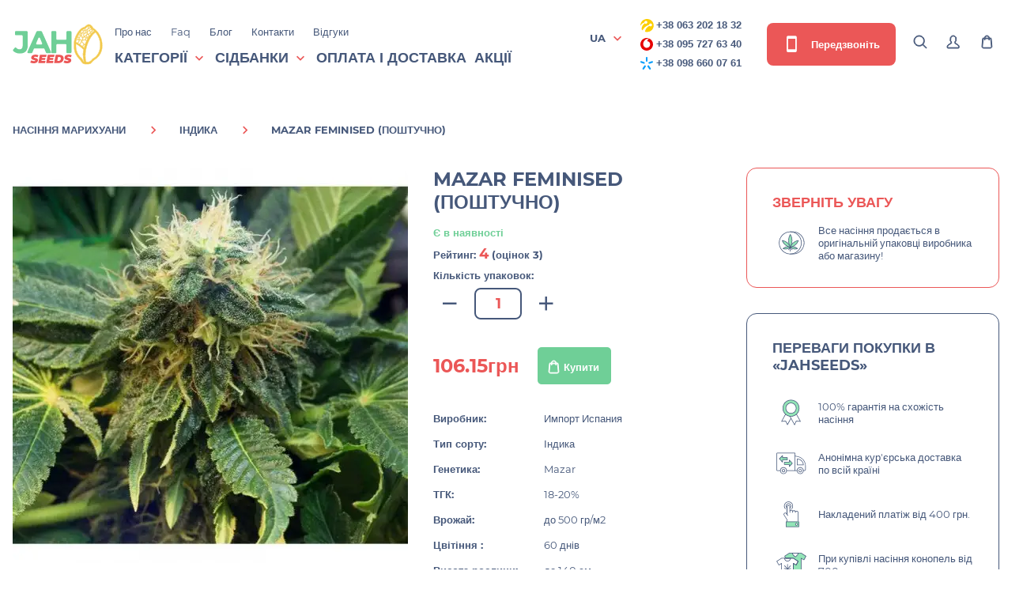

--- FILE ---
content_type: text/html; charset=utf-8
request_url: https://jahseeds.ua/ua/mazar-fem-es
body_size: 152454
content:
<!DOCTYPE html>
<html dir="ltr" lang="ua">
<head>
<meta charset="UTF-8"/>
<meta name="viewport" content="width=device-width, initial-scale=1, maximum-scale=1">
<meta http-equiv="X-UA-Compatible" content="IE=edge">
<meta name="robots" content="index, follow" />
<title>Насіння конопель Mazar Feminised (поштучно) банку Импорт Испания  поштою купити в Україні</title>
<base href="https://jahseeds.ua/"/>
<meta name="description" content="Насіння марихуани Mazar Feminised (поштучно) виробництва Импорт Испания в Україні✅ Гарантія ✅Великий вибір ✅ Доставка по всій Україні. Заходь!"/>
<meta property="og:title" content="Насіння конопель Mazar Feminised (поштучно) банку Импорт Испания  поштою купити в Україні" >
<meta property="og:description" content="Насіння марихуани Mazar Feminised (поштучно) виробництва Импорт Испания в Україні✅ Гарантія ✅Великий вибір ✅ Доставка по всій Україні. Заходь!" >
<meta property="og:site_name" content="Jahseeds" >
<meta property="og:url" content="https://jahseeds.ua/ua/mazar-fem-es" >
<meta property="og:image" content="https://jahseeds.ua/image/cache/catalog/newfotosasha2/mazar-800x800-600x315.jpg" >
<meta property="og:image:width" content="600" >
<meta property="og:image:height" content="315" >
<meta property="product:price:amount" content="106.15" >
<meta property="product:price:currency" content="UAH" >
<meta property="og:type" content="product" >

<!-- Native Opencart CSS -->
<!--<link href="catalog/view/theme/default/stylesheet/stylesheet.css" rel="stylesheet">-->
<!-- catalog/view/theme/default/stylesheet/back.css -->
<style >.header-search #livesearch_search_results{display:none;margin:0;padding:0;border-radius:8px;overflow:hidden;list-style:none;background:#fff;position:absolute;width:100%;top:100%;left:0;z-index:3;-webkit-box-shadow:0 0 15px rgba(0,0,0,.1);box-shadow:0 0 15px rgba(0,0,0,.1);max-height:305px;overflow-y:auto}.header-search #livesearch_search_results .last{padding:14px 25px}.header-search .header__search-product-element{background:#fff;padding:10px 25px;border-bottom:1px solid #f2f2f2;display:-webkit-box;display:-ms-flexbox;display:flex;-webkit-box-align:center;-ms-flex-align:center;align-items:center;-webkit-box-pack:justify;-ms-flex-pack:justify;justify-content:space-between}.header-search .header__search-product-price{font-weight:600;font-size:16px;color:#6e737b}.header-search .header__search-product-link{display:block;-webkit-box-align:center;-ms-flex-align:center;align-items:center;text-decoration:none}@media only screen and (min-width:1025px){.header-search .header__search-product-link:hover .header__search-product-name{color:#f18903}}.header-search .header__search-product-name{width:600px;color:#333;margin-left:20px;text-align:left;-webkit-transition:.3s ease-in-out;transition:.3s ease-in-out}.header-search .header__search-product-attributes{display:none}.header__search-product-img{width:50px}#callBackModalForm .burnt-sienna{width:100%;background:#fff;border-radius:4px;padding:2px 10px;border:1px solid #eb5757}.checkout-left .input-wrap .dropdown-menu{display:none;border-radius:8px;border:2px solid #46587a;padding:13px 20px;font-size:13px;line-height:16px;font-weight:700;color:#46587a;position:absolute;z-index:120;background:#fff;max-height:150px;overflow:hidden;overflow-y:auto;width:100%}.checkout-left .input-wrap .dropdown-menu li:after{display:none}@media only screen and (max-width:767px){.tablet-search .header-search #livesearch_search_results{margin:0;padding:0;border-radius:8px;overflow:hidden;list-style:none;background:#fff;position:absolute;width:100%;bottom:70px;top:auto;left:0;z-index:3;-webkit-box-shadow:0 0 15px rgb(0 0 0 / 10%);box-shadow:0 0 15px rgb(0 0 0 / 10%);max-height:450px;overflow-y:auto}.header-search .header__search-product-name{color:#333;margin-left:20px;text-align:left;-webkit-transition:.3s ease-in-out;transition:.3s ease-in-out;float:left;min-height:35px;width:235px}.header__search-product-img{width:50px;float:left}.header-search .header__search-product-element{background:#fff;padding:10px 25px;border-bottom:1px solid #f2f2f2;display:block;-webkit-box-align:center;-ms-flex-align:center;align-items:center;-webkit-box-pack:justify;-ms-flex-pack:justify;justify-content:space-between}}.header-search.show #livesearch_search_results{display:block}</style>






<!-- catalog/view/theme/default/stylesheet/lightbox.css -->
<style >body.lb-disable-scrolling{overflow:hidden}.lightboxOverlay{position:absolute;top:0;left:0;z-index:9999;background-color:#000;opacity:.8;display:none}.lightbox{position:absolute;left:0;width:100%;z-index:10000;text-align:center;line-height:0;font-weight:400;outline:0}.lightbox .lb-image{display:block;height:auto;max-width:inherit;max-height:none;border-radius:3px;border:4px solid #fff}.lightbox a img{border:none}.lb-outerContainer{position:relative;width:250px;height:250px;margin:0 auto;border-radius:4px;background-color:#fff}.lb-outerContainer:after{content:"";display:table;clear:both}.lb-loader{position:absolute;top:43%;left:0;height:25%;width:100%;text-align:center;line-height:0}.lb-cancel{display:block;width:32px;height:32px;margin:0 auto;background:url(https://jahseeds.ua/catalog/view/theme/default/images/loading.gif) no-repeat}.lb-nav{position:absolute;top:0;left:0;height:100%;width:100%;z-index:10}.lb-container>.nav{left:0}.lb-nav a{outline:0;background-image:url([data-uri])}.lb-next,.lb-prev{height:100%;cursor:pointer;display:block}.lb-nav a.lb-prev{width:34%;left:0;float:left;background:url(https://jahseeds.ua/catalog/view/theme/default/images/prev.png) left 48% no-repeat;opacity:0;-webkit-transition:opacity .6s;-moz-transition:opacity .6s;-o-transition:opacity .6s;transition:opacity .6s}.lb-nav a.lb-prev:hover{opacity:1}.lb-nav a.lb-next{width:64%;right:0;float:right;background:url(https://jahseeds.ua/catalog/view/theme/default/images/next.png) right 48% no-repeat;opacity:0;-webkit-transition:opacity .6s;-moz-transition:opacity .6s;-o-transition:opacity .6s;transition:opacity .6s}.lb-nav a.lb-next:hover{opacity:1}.lb-dataContainer{margin:0 auto;padding-top:5px;width:100%;border-bottom-left-radius:4px;border-bottom-right-radius:4px}.lb-dataContainer:after{content:"";display:table;clear:both}.lb-data{padding:0 4px;color:#ccc}.lb-data .lb-details{width:85%;float:left;text-align:left;line-height:1.1em}.lb-data .lb-caption{font-size:13px;font-weight:700;line-height:1em}.lb-data .lb-caption a{color:#4ae}.lb-data .lb-number{display:block;clear:left;padding-bottom:1em;font-size:12px;color:#999}.lb-data .lb-close{display:block;float:right;width:30px;height:30px;background:url(https://jahseeds.ua/catalog/view/theme/default/images/close.png) top right no-repeat;text-align:right;outline:0;opacity:.7;-webkit-transition:opacity .2s;-moz-transition:opacity .2s;-o-transition:opacity .2s;transition:opacity .2s}.lb-data .lb-close:hover{cursor:pointer;opacity:1}</style>



<link href="https://jahseeds.ua/ua/mazar-fem-es" rel="canonical"/>
<link href="https://jahseeds.ua/image/catalog/cart.png" rel="icon"/>
<link rel="icon" href="image/favicon2.ico">
<link rel="apple-touch-icon" sizes="180x180" href="catalog/view/theme/default/img/favicon/apple-touch-icon-180x180.png">
<!-- Custom Browsers Color Start -->
<meta name="theme-color" content="#6FCF97">
<!-- Custom Browsers Color End -->
<link rel="prefetch" as="font" href="catalog/view/theme/default/fonts/montserrat-v15-latin-700.woff2" crossorigin>
<link rel="prefetch" as="font" href="catalog/view/theme/default/fonts/montserrat-v15-latin-regular.woff2" crossorigin>
<link rel="prefetch" as="font" href="catalog/view/theme/default/fonts/materialdesignicons-webfont.woff2" crossorigin>
<!-- catalog/view/theme/default/stylesheet/main.min.css -->
<style >@charset "UTF-8";@font-face{font-family:Montserrat;font-style:normal;font-weight:300;font-display:swap;src:url(https://jahseeds.ua/catalog/view/theme/default/fonts/montserrat-v15-latin-300.eot);src:local(""),url(https://jahseeds.ua/catalog/view/theme/default/fonts/montserrat-v15-latin-300.eot?#iefix) format("embedded-opentype"),url(https://jahseeds.ua/catalog/view/theme/default/fonts/montserrat-v15-latin-300.woff2) format("woff2"),url(https://jahseeds.ua/catalog/view/theme/default/fonts/montserrat-v15-latin-300.woff) format("woff"),url(https://jahseeds.ua/catalog/view/theme/default/fonts/montserrat-v15-latin-300.ttf) format("truetype"),url(https://jahseeds.ua/catalog/view/theme/default/fonts/montserrat-v15-latin-300.svg#Montserrat) format("svg")}@font-face{font-family:Montserrat;font-style:normal;font-weight:400;font-display:swap;src:url(https://jahseeds.ua/catalog/view/theme/default/fonts/montserrat-v15-latin-regular.eot);src:local(""),url(https://jahseeds.ua/catalog/view/theme/default/fonts/montserrat-v15-latin-regular.eot?#iefix) format("embedded-opentype"),url(https://jahseeds.ua/catalog/view/theme/default/fonts/montserrat-v15-latin-regular.woff2) format("woff2"),url(https://jahseeds.ua/catalog/view/theme/default/fonts/montserrat-v15-latin-regular.woff) format("woff"),url(https://jahseeds.ua/catalog/view/theme/default/fonts/montserrat-v15-latin-regular.ttf) format("truetype"),url(https://jahseeds.ua/catalog/view/theme/default/fonts/montserrat-v15-latin-regular.svg#Montserrat) format("svg")}@font-face{font-family:Montserrat;font-style:normal;font-weight:500;font-display:swap;src:url(https://jahseeds.ua/catalog/view/theme/default/fonts/montserrat-v15-latin-500.eot);src:local(""),url(https://jahseeds.ua/catalog/view/theme/default/fonts/montserrat-v15-latin-500.eot?#iefix) format("embedded-opentype"),url(https://jahseeds.ua/catalog/view/theme/default/fonts/montserrat-v15-latin-500.woff2) format("woff2"),url(https://jahseeds.ua/catalog/view/theme/default/fonts/montserrat-v15-latin-500.woff) format("woff"),url(https://jahseeds.ua/catalog/view/theme/default/fonts/montserrat-v15-latin-500.ttf) format("truetype"),url(https://jahseeds.ua/catalog/view/theme/default/fonts/montserrat-v15-latin-500.svg#Montserrat) format("svg")}@font-face{font-family:Montserrat;font-style:normal;font-weight:600;font-display:swap;src:url(https://jahseeds.ua/catalog/view/theme/default/fonts/montserrat-v15-latin-600.eot);src:local(""),url(https://jahseeds.ua/catalog/view/theme/default/fonts/montserrat-v15-latin-600.eot?#iefix) format("embedded-opentype"),url(https://jahseeds.ua/catalog/view/theme/default/fonts/montserrat-v15-latin-600.woff2) format("woff2"),url(https://jahseeds.ua/catalog/view/theme/default/fonts/montserrat-v15-latin-600.woff) format("woff"),url(https://jahseeds.ua/catalog/view/theme/default/fonts/montserrat-v15-latin-600.ttf) format("truetype"),url(https://jahseeds.ua/catalog/view/theme/default/fonts/montserrat-v15-latin-600.svg#Montserrat) format("svg")}@font-face{font-family:Montserrat;font-style:normal;font-weight:700;font-display:swap;src:url(https://jahseeds.ua/catalog/view/theme/default/fonts/montserrat-v15-latin-700.eot);src:local(""),url(https://jahseeds.ua/catalog/view/theme/default/fonts/montserrat-v15-latin-700.eot?#iefix) format("embedded-opentype"),url(https://jahseeds.ua/catalog/view/theme/default/fonts/montserrat-v15-latin-700.woff2) format("woff2"),url(https://jahseeds.ua/catalog/view/theme/default/fonts/montserrat-v15-latin-700.woff) format("woff"),url(https://jahseeds.ua/catalog/view/theme/default/fonts/montserrat-v15-latin-700.ttf) format("truetype"),url(https://jahseeds.ua/catalog/view/theme/default/fonts/montserrat-v15-latin-700.svg#Montserrat) format("svg")}@font-face{font-family:Montserrat;font-style:normal;font-weight:800;font-display:swap;src:url(https://jahseeds.ua/catalog/view/theme/default/fonts/montserrat-v15-latin-800.eot);src:local(""),url(https://jahseeds.ua/catalog/view/theme/default/fonts/montserrat-v15-latin-800.eot?#iefix) format("embedded-opentype"),url(https://jahseeds.ua/catalog/view/theme/default/fonts/montserrat-v15-latin-800.woff2) format("woff2"),url(https://jahseeds.ua/catalog/view/theme/default/fonts/montserrat-v15-latin-800.woff) format("woff"),url(https://jahseeds.ua/catalog/view/theme/default/fonts/montserrat-v15-latin-800.ttf) format("truetype"),url(https://jahseeds.ua/catalog/view/theme/default/fonts/montserrat-v15-latin-800.svg#Montserrat) format("svg")}@font-face{font-family:'Material Design Icons';font-weight:400;font-style:normal;font-display:swap;src:url(https://jahseeds.ua/catalog/view/theme/default/fonts/materialdesignicons-webfont.eot);src:local("Material Icons"),local("MaterialIcons-Regular"),url(https://jahseeds.ua/catalog/view/theme/default/fonts/materialdesignicons-webfont.woff2) format("woff2"),url(https://jahseeds.ua/catalog/view/theme/default/fonts/materialdesignicons-webfont.woff) format("woff"),url(https://jahseeds.ua/catalog/view/theme/default/fonts/materialdesignicons-webfont.ttf) format("truetype")}.mdi-set,.mdi:before{display:inline-block;font:normal normal normal 24px/1 "Material Design Icons";font-size:inherit;text-rendering:auto;line-height:inherit;-webkit-font-smoothing:antialiased;-moz-osx-font-smoothing:grayscale}.mdi-ab-testing::before{content:"\F01C9"}.mdi-abjad-arabic::before{content:"\F1328"}.mdi-abjad-hebrew::before{content:"\F1329"}.mdi-abugida-devanagari::before{content:"\F132A"}.mdi-abugida-thai::before{content:"\F132B"}.mdi-access-point::before{content:"\F0003"}.mdi-access-point-network::before{content:"\F0002"}.mdi-access-point-network-off::before{content:"\F0BE1"}.mdi-account::before{content:"\F0004"}.mdi-account-alert::before{content:"\F0005"}.mdi-account-alert-outline::before{content:"\F0B50"}.mdi-account-arrow-left::before{content:"\F0B51"}.mdi-account-arrow-left-outline::before{content:"\F0B52"}.mdi-account-arrow-right::before{content:"\F0B53"}.mdi-account-arrow-right-outline::before{content:"\F0B54"}.mdi-account-box::before{content:"\F0006"}.mdi-account-box-multiple::before{content:"\F0934"}.mdi-account-box-multiple-outline::before{content:"\F100A"}.mdi-account-box-outline::before{content:"\F0007"}.mdi-account-cancel::before{content:"\F12DF"}.mdi-account-cancel-outline::before{content:"\F12E0"}.mdi-account-cash::before{content:"\F1097"}.mdi-account-cash-outline::before{content:"\F1098"}.mdi-account-check::before{content:"\F0008"}.mdi-account-check-outline::before{content:"\F0BE2"}.mdi-account-child::before{content:"\F0A89"}.mdi-account-child-circle::before{content:"\F0A8A"}.mdi-account-child-outline::before{content:"\F10C8"}.mdi-account-circle::before{content:"\F0009"}.mdi-account-circle-outline::before{content:"\F0B55"}.mdi-account-clock::before{content:"\F0B56"}.mdi-account-clock-outline::before{content:"\F0B57"}.mdi-account-cog::before{content:"\F1370"}.mdi-account-cog-outline::before{content:"\F1371"}.mdi-account-convert::before{content:"\F000A"}.mdi-account-convert-outline::before{content:"\F1301"}.mdi-account-cowboy-hat::before{content:"\F0E9B"}.mdi-account-details::before{content:"\F0631"}.mdi-account-details-outline::before{content:"\F1372"}.mdi-account-edit::before{content:"\F06BC"}.mdi-account-edit-outline::before{content:"\F0FFB"}.mdi-account-group::before{content:"\F0849"}.mdi-account-group-outline::before{content:"\F0B58"}.mdi-account-hard-hat::before{content:"\F05B5"}.mdi-account-heart::before{content:"\F0899"}.mdi-account-heart-outline::before{content:"\F0BE3"}.mdi-account-key::before{content:"\F000B"}.mdi-account-key-outline::before{content:"\F0BE4"}.mdi-account-lock::before{content:"\F115E"}.mdi-account-lock-outline::before{content:"\F115F"}.mdi-account-minus::before{content:"\F000D"}.mdi-account-minus-outline::before{content:"\F0AEC"}.mdi-account-multiple::before{content:"\F000E"}.mdi-account-multiple-check::before{content:"\F08C5"}.mdi-account-multiple-check-outline::before{content:"\F11FE"}.mdi-account-multiple-minus::before{content:"\F05D3"}.mdi-account-multiple-minus-outline::before{content:"\F0BE5"}.mdi-account-multiple-outline::before{content:"\F000F"}.mdi-account-multiple-plus::before{content:"\F0010"}.mdi-account-multiple-plus-outline::before{content:"\F0800"}.mdi-account-multiple-remove::before{content:"\F120A"}.mdi-account-multiple-remove-outline::before{content:"\F120B"}.mdi-account-music::before{content:"\F0803"}.mdi-account-music-outline::before{content:"\F0CE9"}.mdi-account-network::before{content:"\F0011"}.mdi-account-network-outline::before{content:"\F0BE6"}.mdi-account-off::before{content:"\F0012"}.mdi-account-off-outline::before{content:"\F0BE7"}.mdi-account-outline::before{content:"\F0013"}.mdi-account-plus::before{content:"\F0014"}.mdi-account-plus-outline::before{content:"\F0801"}.mdi-account-question::before{content:"\F0B59"}.mdi-account-question-outline::before{content:"\F0B5A"}.mdi-account-remove::before{content:"\F0015"}.mdi-account-remove-outline::before{content:"\F0AED"}.mdi-account-search::before{content:"\F0016"}.mdi-account-search-outline::before{content:"\F0935"}.mdi-account-settings::before{content:"\F0630"}.mdi-account-settings-outline::before{content:"\F10C9"}.mdi-account-star::before{content:"\F0017"}.mdi-account-star-outline::before{content:"\F0BE8"}.mdi-account-supervisor::before{content:"\F0A8B"}.mdi-account-supervisor-circle::before{content:"\F0A8C"}.mdi-account-supervisor-outline::before{content:"\F112D"}.mdi-account-switch::before{content:"\F0019"}.mdi-account-switch-outline::before{content:"\F04CB"}.mdi-account-tie::before{content:"\F0CE3"}.mdi-account-tie-outline::before{content:"\F10CA"}.mdi-account-tie-voice::before{content:"\F1308"}.mdi-account-tie-voice-off::before{content:"\F130A"}.mdi-account-tie-voice-off-outline::before{content:"\F130B"}.mdi-account-tie-voice-outline::before{content:"\F1309"}.mdi-account-voice::before{content:"\F05CB"}.mdi-adjust::before{content:"\F001A"}.mdi-adobe::before{content:"\F0936"}.mdi-adobe-acrobat::before{content:"\F0F9D"}.mdi-air-conditioner::before{content:"\F001B"}.mdi-air-filter::before{content:"\F0D43"}.mdi-air-horn::before{content:"\F0DAC"}.mdi-air-humidifier::before{content:"\F1099"}.mdi-air-humidifier-off::before{content:"\F1466"}.mdi-air-purifier::before{content:"\F0D44"}.mdi-airbag::before{content:"\F0BE9"}.mdi-airballoon::before{content:"\F001C"}.mdi-airballoon-outline::before{content:"\F100B"}.mdi-airplane::before{content:"\F001D"}.mdi-airplane-landing::before{content:"\F05D4"}.mdi-airplane-off::before{content:"\F001E"}.mdi-airplane-takeoff::before{content:"\F05D5"}.mdi-airport::before{content:"\F084B"}.mdi-alarm::before{content:"\F0020"}.mdi-alarm-bell::before{content:"\F078E"}.mdi-alarm-check::before{content:"\F0021"}.mdi-alarm-light::before{content:"\F078F"}.mdi-alarm-light-outline::before{content:"\F0BEA"}.mdi-alarm-multiple::before{content:"\F0022"}.mdi-alarm-note::before{content:"\F0E71"}.mdi-alarm-note-off::before{content:"\F0E72"}.mdi-alarm-off::before{content:"\F0023"}.mdi-alarm-plus::before{content:"\F0024"}.mdi-alarm-snooze::before{content:"\F068E"}.mdi-album::before{content:"\F0025"}.mdi-alert::before{content:"\F0026"}.mdi-alert-box::before{content:"\F0027"}.mdi-alert-box-outline::before{content:"\F0CE4"}.mdi-alert-circle::before{content:"\F0028"}.mdi-alert-circle-check::before{content:"\F11ED"}.mdi-alert-circle-check-outline::before{content:"\F11EE"}.mdi-alert-circle-outline::before{content:"\F05D6"}.mdi-alert-decagram::before{content:"\F06BD"}.mdi-alert-decagram-outline::before{content:"\F0CE5"}.mdi-alert-minus::before{content:"\F14BB"}.mdi-alert-minus-outline::before{content:"\F14BE"}.mdi-alert-octagon::before{content:"\F0029"}.mdi-alert-octagon-outline::before{content:"\F0CE6"}.mdi-alert-octagram::before{content:"\F0767"}.mdi-alert-octagram-outline::before{content:"\F0CE7"}.mdi-alert-outline::before{content:"\F002A"}.mdi-alert-plus::before{content:"\F14BA"}.mdi-alert-plus-outline::before{content:"\F14BD"}.mdi-alert-remove::before{content:"\F14BC"}.mdi-alert-remove-outline::before{content:"\F14BF"}.mdi-alert-rhombus::before{content:"\F11CE"}.mdi-alert-rhombus-outline::before{content:"\F11CF"}.mdi-alien::before{content:"\F089A"}.mdi-alien-outline::before{content:"\F10CB"}.mdi-align-horizontal-center::before{content:"\F11C3"}.mdi-align-horizontal-left::before{content:"\F11C2"}.mdi-align-horizontal-right::before{content:"\F11C4"}.mdi-align-vertical-bottom::before{content:"\F11C5"}.mdi-align-vertical-center::before{content:"\F11C6"}.mdi-align-vertical-top::before{content:"\F11C7"}.mdi-all-inclusive::before{content:"\F06BE"}.mdi-allergy::before{content:"\F1258"}.mdi-alpha::before{content:"\F002B"}.mdi-alpha-a::before{content:"\F0AEE"}.mdi-alpha-a-box::before{content:"\F0B08"}.mdi-alpha-a-box-outline::before{content:"\F0BEB"}.mdi-alpha-a-circle::before{content:"\F0BEC"}.mdi-alpha-a-circle-outline::before{content:"\F0BED"}.mdi-alpha-b::before{content:"\F0AEF"}.mdi-alpha-b-box::before{content:"\F0B09"}.mdi-alpha-b-box-outline::before{content:"\F0BEE"}.mdi-alpha-b-circle::before{content:"\F0BEF"}.mdi-alpha-b-circle-outline::before{content:"\F0BF0"}.mdi-alpha-c::before{content:"\F0AF0"}.mdi-alpha-c-box::before{content:"\F0B0A"}.mdi-alpha-c-box-outline::before{content:"\F0BF1"}.mdi-alpha-c-circle::before{content:"\F0BF2"}.mdi-alpha-c-circle-outline::before{content:"\F0BF3"}.mdi-alpha-d::before{content:"\F0AF1"}.mdi-alpha-d-box::before{content:"\F0B0B"}.mdi-alpha-d-box-outline::before{content:"\F0BF4"}.mdi-alpha-d-circle::before{content:"\F0BF5"}.mdi-alpha-d-circle-outline::before{content:"\F0BF6"}.mdi-alpha-e::before{content:"\F0AF2"}.mdi-alpha-e-box::before{content:"\F0B0C"}.mdi-alpha-e-box-outline::before{content:"\F0BF7"}.mdi-alpha-e-circle::before{content:"\F0BF8"}.mdi-alpha-e-circle-outline::before{content:"\F0BF9"}.mdi-alpha-f::before{content:"\F0AF3"}.mdi-alpha-f-box::before{content:"\F0B0D"}.mdi-alpha-f-box-outline::before{content:"\F0BFA"}.mdi-alpha-f-circle::before{content:"\F0BFB"}.mdi-alpha-f-circle-outline::before{content:"\F0BFC"}.mdi-alpha-g::before{content:"\F0AF4"}.mdi-alpha-g-box::before{content:"\F0B0E"}.mdi-alpha-g-box-outline::before{content:"\F0BFD"}.mdi-alpha-g-circle::before{content:"\F0BFE"}.mdi-alpha-g-circle-outline::before{content:"\F0BFF"}.mdi-alpha-h::before{content:"\F0AF5"}.mdi-alpha-h-box::before{content:"\F0B0F"}.mdi-alpha-h-box-outline::before{content:"\F0C00"}.mdi-alpha-h-circle::before{content:"\F0C01"}.mdi-alpha-h-circle-outline::before{content:"\F0C02"}.mdi-alpha-i::before{content:"\F0AF6"}.mdi-alpha-i-box::before{content:"\F0B10"}.mdi-alpha-i-box-outline::before{content:"\F0C03"}.mdi-alpha-i-circle::before{content:"\F0C04"}.mdi-alpha-i-circle-outline::before{content:"\F0C05"}.mdi-alpha-j::before{content:"\F0AF7"}.mdi-alpha-j-box::before{content:"\F0B11"}.mdi-alpha-j-box-outline::before{content:"\F0C06"}.mdi-alpha-j-circle::before{content:"\F0C07"}.mdi-alpha-j-circle-outline::before{content:"\F0C08"}.mdi-alpha-k::before{content:"\F0AF8"}.mdi-alpha-k-box::before{content:"\F0B12"}.mdi-alpha-k-box-outline::before{content:"\F0C09"}.mdi-alpha-k-circle::before{content:"\F0C0A"}.mdi-alpha-k-circle-outline::before{content:"\F0C0B"}.mdi-alpha-l::before{content:"\F0AF9"}.mdi-alpha-l-box::before{content:"\F0B13"}.mdi-alpha-l-box-outline::before{content:"\F0C0C"}.mdi-alpha-l-circle::before{content:"\F0C0D"}.mdi-alpha-l-circle-outline::before{content:"\F0C0E"}.mdi-alpha-m::before{content:"\F0AFA"}.mdi-alpha-m-box::before{content:"\F0B14"}.mdi-alpha-m-box-outline::before{content:"\F0C0F"}.mdi-alpha-m-circle::before{content:"\F0C10"}.mdi-alpha-m-circle-outline::before{content:"\F0C11"}.mdi-alpha-n::before{content:"\F0AFB"}.mdi-alpha-n-box::before{content:"\F0B15"}.mdi-alpha-n-box-outline::before{content:"\F0C12"}.mdi-alpha-n-circle::before{content:"\F0C13"}.mdi-alpha-n-circle-outline::before{content:"\F0C14"}.mdi-alpha-o::before{content:"\F0AFC"}.mdi-alpha-o-box::before{content:"\F0B16"}.mdi-alpha-o-box-outline::before{content:"\F0C15"}.mdi-alpha-o-circle::before{content:"\F0C16"}.mdi-alpha-o-circle-outline::before{content:"\F0C17"}.mdi-alpha-p::before{content:"\F0AFD"}.mdi-alpha-p-box::before{content:"\F0B17"}.mdi-alpha-p-box-outline::before{content:"\F0C18"}.mdi-alpha-p-circle::before{content:"\F0C19"}.mdi-alpha-p-circle-outline::before{content:"\F0C1A"}.mdi-alpha-q::before{content:"\F0AFE"}.mdi-alpha-q-box::before{content:"\F0B18"}.mdi-alpha-q-box-outline::before{content:"\F0C1B"}.mdi-alpha-q-circle::before{content:"\F0C1C"}.mdi-alpha-q-circle-outline::before{content:"\F0C1D"}.mdi-alpha-r::before{content:"\F0AFF"}.mdi-alpha-r-box::before{content:"\F0B19"}.mdi-alpha-r-box-outline::before{content:"\F0C1E"}.mdi-alpha-r-circle::before{content:"\F0C1F"}.mdi-alpha-r-circle-outline::before{content:"\F0C20"}.mdi-alpha-s::before{content:"\F0B00"}.mdi-alpha-s-box::before{content:"\F0B1A"}.mdi-alpha-s-box-outline::before{content:"\F0C21"}.mdi-alpha-s-circle::before{content:"\F0C22"}.mdi-alpha-s-circle-outline::before{content:"\F0C23"}.mdi-alpha-t::before{content:"\F0B01"}.mdi-alpha-t-box::before{content:"\F0B1B"}.mdi-alpha-t-box-outline::before{content:"\F0C24"}.mdi-alpha-t-circle::before{content:"\F0C25"}.mdi-alpha-t-circle-outline::before{content:"\F0C26"}.mdi-alpha-u::before{content:"\F0B02"}.mdi-alpha-u-box::before{content:"\F0B1C"}.mdi-alpha-u-box-outline::before{content:"\F0C27"}.mdi-alpha-u-circle::before{content:"\F0C28"}.mdi-alpha-u-circle-outline::before{content:"\F0C29"}.mdi-alpha-v::before{content:"\F0B03"}.mdi-alpha-v-box::before{content:"\F0B1D"}.mdi-alpha-v-box-outline::before{content:"\F0C2A"}.mdi-alpha-v-circle::before{content:"\F0C2B"}.mdi-alpha-v-circle-outline::before{content:"\F0C2C"}.mdi-alpha-w::before{content:"\F0B04"}.mdi-alpha-w-box::before{content:"\F0B1E"}.mdi-alpha-w-box-outline::before{content:"\F0C2D"}.mdi-alpha-w-circle::before{content:"\F0C2E"}.mdi-alpha-w-circle-outline::before{content:"\F0C2F"}.mdi-alpha-x::before{content:"\F0B05"}.mdi-alpha-x-box::before{content:"\F0B1F"}.mdi-alpha-x-box-outline::before{content:"\F0C30"}.mdi-alpha-x-circle::before{content:"\F0C31"}.mdi-alpha-x-circle-outline::before{content:"\F0C32"}.mdi-alpha-y::before{content:"\F0B06"}.mdi-alpha-y-box::before{content:"\F0B20"}.mdi-alpha-y-box-outline::before{content:"\F0C33"}.mdi-alpha-y-circle::before{content:"\F0C34"}.mdi-alpha-y-circle-outline::before{content:"\F0C35"}.mdi-alpha-z::before{content:"\F0B07"}.mdi-alpha-z-box::before{content:"\F0B21"}.mdi-alpha-z-box-outline::before{content:"\F0C36"}.mdi-alpha-z-circle::before{content:"\F0C37"}.mdi-alpha-z-circle-outline::before{content:"\F0C38"}.mdi-alphabet-aurebesh::before{content:"\F132C"}.mdi-alphabet-cyrillic::before{content:"\F132D"}.mdi-alphabet-greek::before{content:"\F132E"}.mdi-alphabet-latin::before{content:"\F132F"}.mdi-alphabet-piqad::before{content:"\F1330"}.mdi-alphabet-tengwar::before{content:"\F1337"}.mdi-alphabetical::before{content:"\F002C"}.mdi-alphabetical-off::before{content:"\F100C"}.mdi-alphabetical-variant::before{content:"\F100D"}.mdi-alphabetical-variant-off::before{content:"\F100E"}.mdi-altimeter::before{content:"\F05D7"}.mdi-amazon::before{content:"\F002D"}.mdi-amazon-alexa::before{content:"\F08C6"}.mdi-ambulance::before{content:"\F002F"}.mdi-ammunition::before{content:"\F0CE8"}.mdi-ampersand::before{content:"\F0A8D"}.mdi-amplifier::before{content:"\F0030"}.mdi-amplifier-off::before{content:"\F11B5"}.mdi-anchor::before{content:"\F0031"}.mdi-android::before{content:"\F0032"}.mdi-android-auto::before{content:"\F0A8E"}.mdi-android-debug-bridge::before{content:"\F0033"}.mdi-android-messages::before{content:"\F0D45"}.mdi-android-studio::before{content:"\F0034"}.mdi-angle-acute::before{content:"\F0937"}.mdi-angle-obtuse::before{content:"\F0938"}.mdi-angle-right::before{content:"\F0939"}.mdi-angular::before{content:"\F06B2"}.mdi-angularjs::before{content:"\F06BF"}.mdi-animation::before{content:"\F05D8"}.mdi-animation-outline::before{content:"\F0A8F"}.mdi-animation-play::before{content:"\F093A"}.mdi-animation-play-outline::before{content:"\F0A90"}.mdi-ansible::before{content:"\F109A"}.mdi-antenna::before{content:"\F1119"}.mdi-anvil::before{content:"\F089B"}.mdi-apache-kafka::before{content:"\F100F"}.mdi-api::before{content:"\F109B"}.mdi-api-off::before{content:"\F1257"}.mdi-apple::before{content:"\F0035"}.mdi-apple-airplay::before{content:"\F001F"}.mdi-apple-finder::before{content:"\F0036"}.mdi-apple-icloud::before{content:"\F0038"}.mdi-apple-ios::before{content:"\F0037"}.mdi-apple-keyboard-caps::before{content:"\F0632"}.mdi-apple-keyboard-command::before{content:"\F0633"}.mdi-apple-keyboard-control::before{content:"\F0634"}.mdi-apple-keyboard-option::before{content:"\F0635"}.mdi-apple-keyboard-shift::before{content:"\F0636"}.mdi-apple-safari::before{content:"\F0039"}.mdi-application::before{content:"\F0614"}.mdi-application-export::before{content:"\F0DAD"}.mdi-application-import::before{content:"\F0DAE"}.mdi-approximately-equal::before{content:"\F0F9E"}.mdi-approximately-equal-box::before{content:"\F0F9F"}.mdi-apps::before{content:"\F003B"}.mdi-apps-box::before{content:"\F0D46"}.mdi-arch::before{content:"\F08C7"}.mdi-archive::before{content:"\F003C"}.mdi-archive-arrow-down::before{content:"\F1259"}.mdi-archive-arrow-down-outline::before{content:"\F125A"}.mdi-archive-arrow-up::before{content:"\F125B"}.mdi-archive-arrow-up-outline::before{content:"\F125C"}.mdi-archive-outline::before{content:"\F120E"}.mdi-arm-flex::before{content:"\F0FD7"}.mdi-arm-flex-outline::before{content:"\F0FD6"}.mdi-arrange-bring-forward::before{content:"\F003D"}.mdi-arrange-bring-to-front::before{content:"\F003E"}.mdi-arrange-send-backward::before{content:"\F003F"}.mdi-arrange-send-to-back::before{content:"\F0040"}.mdi-arrow-all::before{content:"\F0041"}.mdi-arrow-bottom-left::before{content:"\F0042"}.mdi-arrow-bottom-left-bold-outline::before{content:"\F09B7"}.mdi-arrow-bottom-left-thick::before{content:"\F09B8"}.mdi-arrow-bottom-right::before{content:"\F0043"}.mdi-arrow-bottom-right-bold-outline::before{content:"\F09B9"}.mdi-arrow-bottom-right-thick::before{content:"\F09BA"}.mdi-arrow-collapse::before{content:"\F0615"}.mdi-arrow-collapse-all::before{content:"\F0044"}.mdi-arrow-collapse-down::before{content:"\F0792"}.mdi-arrow-collapse-horizontal::before{content:"\F084C"}.mdi-arrow-collapse-left::before{content:"\F0793"}.mdi-arrow-collapse-right::before{content:"\F0794"}.mdi-arrow-collapse-up::before{content:"\F0795"}.mdi-arrow-collapse-vertical::before{content:"\F084D"}.mdi-arrow-decision::before{content:"\F09BB"}.mdi-arrow-decision-auto::before{content:"\F09BC"}.mdi-arrow-decision-auto-outline::before{content:"\F09BD"}.mdi-arrow-decision-outline::before{content:"\F09BE"}.mdi-arrow-down::before{content:"\F0045"}.mdi-arrow-down-bold::before{content:"\F072E"}.mdi-arrow-down-bold-box::before{content:"\F072F"}.mdi-arrow-down-bold-box-outline::before{content:"\F0730"}.mdi-arrow-down-bold-circle::before{content:"\F0047"}.mdi-arrow-down-bold-circle-outline::before{content:"\F0048"}.mdi-arrow-down-bold-hexagon-outline::before{content:"\F0049"}.mdi-arrow-down-bold-outline::before{content:"\F09BF"}.mdi-arrow-down-box::before{content:"\F06C0"}.mdi-arrow-down-circle::before{content:"\F0CDB"}.mdi-arrow-down-circle-outline::before{content:"\F0CDC"}.mdi-arrow-down-drop-circle::before{content:"\F004A"}.mdi-arrow-down-drop-circle-outline::before{content:"\F004B"}.mdi-arrow-down-thick::before{content:"\F0046"}.mdi-arrow-expand::before{content:"\F0616"}.mdi-arrow-expand-all::before{content:"\F004C"}.mdi-arrow-expand-down::before{content:"\F0796"}.mdi-arrow-expand-horizontal::before{content:"\F084E"}.mdi-arrow-expand-left::before{content:"\F0797"}.mdi-arrow-expand-right::before{content:"\F0798"}.mdi-arrow-expand-up::before{content:"\F0799"}.mdi-arrow-expand-vertical::before{content:"\F084F"}.mdi-arrow-horizontal-lock::before{content:"\F115B"}.mdi-arrow-left::before{content:"\F004D"}.mdi-arrow-left-bold::before{content:"\F0731"}.mdi-arrow-left-bold-box::before{content:"\F0732"}.mdi-arrow-left-bold-box-outline::before{content:"\F0733"}.mdi-arrow-left-bold-circle::before{content:"\F004F"}.mdi-arrow-left-bold-circle-outline::before{content:"\F0050"}.mdi-arrow-left-bold-hexagon-outline::before{content:"\F0051"}.mdi-arrow-left-bold-outline::before{content:"\F09C0"}.mdi-arrow-left-box::before{content:"\F06C1"}.mdi-arrow-left-circle::before{content:"\F0CDD"}.mdi-arrow-left-circle-outline::before{content:"\F0CDE"}.mdi-arrow-left-drop-circle::before{content:"\F0052"}.mdi-arrow-left-drop-circle-outline::before{content:"\F0053"}.mdi-arrow-left-right::before{content:"\F0E73"}.mdi-arrow-left-right-bold::before{content:"\F0E74"}.mdi-arrow-left-right-bold-outline::before{content:"\F09C1"}.mdi-arrow-left-thick::before{content:"\F004E"}.mdi-arrow-right::before{content:"\F0054"}.mdi-arrow-right-bold::before{content:"\F0734"}.mdi-arrow-right-bold-box::before{content:"\F0735"}.mdi-arrow-right-bold-box-outline::before{content:"\F0736"}.mdi-arrow-right-bold-circle::before{content:"\F0056"}.mdi-arrow-right-bold-circle-outline::before{content:"\F0057"}.mdi-arrow-right-bold-hexagon-outline::before{content:"\F0058"}.mdi-arrow-right-bold-outline::before{content:"\F09C2"}.mdi-arrow-right-box::before{content:"\F06C2"}.mdi-arrow-right-circle::before{content:"\F0CDF"}.mdi-arrow-right-circle-outline::before{content:"\F0CE0"}.mdi-arrow-right-drop-circle::before{content:"\F0059"}.mdi-arrow-right-drop-circle-outline::before{content:"\F005A"}.mdi-arrow-right-thick::before{content:"\F0055"}.mdi-arrow-split-horizontal::before{content:"\F093B"}.mdi-arrow-split-vertical::before{content:"\F093C"}.mdi-arrow-top-left::before{content:"\F005B"}.mdi-arrow-top-left-bold-outline::before{content:"\F09C3"}.mdi-arrow-top-left-bottom-right::before{content:"\F0E75"}.mdi-arrow-top-left-bottom-right-bold::before{content:"\F0E76"}.mdi-arrow-top-left-thick::before{content:"\F09C4"}.mdi-arrow-top-right::before{content:"\F005C"}.mdi-arrow-top-right-bold-outline::before{content:"\F09C5"}.mdi-arrow-top-right-bottom-left::before{content:"\F0E77"}.mdi-arrow-top-right-bottom-left-bold::before{content:"\F0E78"}.mdi-arrow-top-right-thick::before{content:"\F09C6"}.mdi-arrow-up::before{content:"\F005D"}.mdi-arrow-up-bold::before{content:"\F0737"}.mdi-arrow-up-bold-box::before{content:"\F0738"}.mdi-arrow-up-bold-box-outline::before{content:"\F0739"}.mdi-arrow-up-bold-circle::before{content:"\F005F"}.mdi-arrow-up-bold-circle-outline::before{content:"\F0060"}.mdi-arrow-up-bold-hexagon-outline::before{content:"\F0061"}.mdi-arrow-up-bold-outline::before{content:"\F09C7"}.mdi-arrow-up-box::before{content:"\F06C3"}.mdi-arrow-up-circle::before{content:"\F0CE1"}.mdi-arrow-up-circle-outline::before{content:"\F0CE2"}.mdi-arrow-up-down::before{content:"\F0E79"}.mdi-arrow-up-down-bold::before{content:"\F0E7A"}.mdi-arrow-up-down-bold-outline::before{content:"\F09C8"}.mdi-arrow-up-drop-circle::before{content:"\F0062"}.mdi-arrow-up-drop-circle-outline::before{content:"\F0063"}.mdi-arrow-up-thick::before{content:"\F005E"}.mdi-arrow-vertical-lock::before{content:"\F115C"}.mdi-artstation::before{content:"\F0B5B"}.mdi-aspect-ratio::before{content:"\F0A24"}.mdi-assistant::before{content:"\F0064"}.mdi-asterisk::before{content:"\F06C4"}.mdi-at::before{content:"\F0065"}.mdi-atlassian::before{content:"\F0804"}.mdi-atm::before{content:"\F0D47"}.mdi-atom::before{content:"\F0768"}.mdi-atom-variant::before{content:"\F0E7B"}.mdi-attachment::before{content:"\F0066"}.mdi-audio-video::before{content:"\F093D"}.mdi-audio-video-off::before{content:"\F11B6"}.mdi-augmented-reality::before{content:"\F0850"}.mdi-auto-download::before{content:"\F137E"}.mdi-auto-fix::before{content:"\F0068"}.mdi-auto-upload::before{content:"\F0069"}.mdi-autorenew::before{content:"\F006A"}.mdi-av-timer::before{content:"\F006B"}.mdi-aws::before{content:"\F0E0F"}.mdi-axe::before{content:"\F08C8"}.mdi-axis::before{content:"\F0D48"}.mdi-axis-arrow::before{content:"\F0D49"}.mdi-axis-arrow-info::before{content:"\F140E"}.mdi-axis-arrow-lock::before{content:"\F0D4A"}.mdi-axis-lock::before{content:"\F0D4B"}.mdi-axis-x-arrow::before{content:"\F0D4C"}.mdi-axis-x-arrow-lock::before{content:"\F0D4D"}.mdi-axis-x-rotate-clockwise::before{content:"\F0D4E"}.mdi-axis-x-rotate-counterclockwise::before{content:"\F0D4F"}.mdi-axis-x-y-arrow-lock::before{content:"\F0D50"}.mdi-axis-y-arrow::before{content:"\F0D51"}.mdi-axis-y-arrow-lock::before{content:"\F0D52"}.mdi-axis-y-rotate-clockwise::before{content:"\F0D53"}.mdi-axis-y-rotate-counterclockwise::before{content:"\F0D54"}.mdi-axis-z-arrow::before{content:"\F0D55"}.mdi-axis-z-arrow-lock::before{content:"\F0D56"}.mdi-axis-z-rotate-clockwise::before{content:"\F0D57"}.mdi-axis-z-rotate-counterclockwise::before{content:"\F0D58"}.mdi-babel::before{content:"\F0A25"}.mdi-baby::before{content:"\F006C"}.mdi-baby-bottle::before{content:"\F0F39"}.mdi-baby-bottle-outline::before{content:"\F0F3A"}.mdi-baby-buggy::before{content:"\F13E0"}.mdi-baby-carriage::before{content:"\F068F"}.mdi-baby-carriage-off::before{content:"\F0FA0"}.mdi-baby-face::before{content:"\F0E7C"}.mdi-baby-face-outline::before{content:"\F0E7D"}.mdi-backburger::before{content:"\F006D"}.mdi-backspace::before{content:"\F006E"}.mdi-backspace-outline::before{content:"\F0B5C"}.mdi-backspace-reverse::before{content:"\F0E7E"}.mdi-backspace-reverse-outline::before{content:"\F0E7F"}.mdi-backup-restore::before{content:"\F006F"}.mdi-bacteria::before{content:"\F0ED5"}.mdi-bacteria-outline::before{content:"\F0ED6"}.mdi-badge-account::before{content:"\F0DA7"}.mdi-badge-account-alert::before{content:"\F0DA8"}.mdi-badge-account-alert-outline::before{content:"\F0DA9"}.mdi-badge-account-horizontal::before{content:"\F0E0D"}.mdi-badge-account-horizontal-outline::before{content:"\F0E0E"}.mdi-badge-account-outline::before{content:"\F0DAA"}.mdi-badminton::before{content:"\F0851"}.mdi-bag-carry-on::before{content:"\F0F3B"}.mdi-bag-carry-on-check::before{content:"\F0D65"}.mdi-bag-carry-on-off::before{content:"\F0F3C"}.mdi-bag-checked::before{content:"\F0F3D"}.mdi-bag-personal::before{content:"\F0E10"}.mdi-bag-personal-off::before{content:"\F0E11"}.mdi-bag-personal-off-outline::before{content:"\F0E12"}.mdi-bag-personal-outline::before{content:"\F0E13"}.mdi-baguette::before{content:"\F0F3E"}.mdi-balloon::before{content:"\F0A26"}.mdi-ballot::before{content:"\F09C9"}.mdi-ballot-outline::before{content:"\F09CA"}.mdi-ballot-recount::before{content:"\F0C39"}.mdi-ballot-recount-outline::before{content:"\F0C3A"}.mdi-bandage::before{content:"\F0DAF"}.mdi-bandcamp::before{content:"\F0675"}.mdi-bank::before{content:"\F0070"}.mdi-bank-minus::before{content:"\F0DB0"}.mdi-bank-outline::before{content:"\F0E80"}.mdi-bank-plus::before{content:"\F0DB1"}.mdi-bank-remove::before{content:"\F0DB2"}.mdi-bank-transfer::before{content:"\F0A27"}.mdi-bank-transfer-in::before{content:"\F0A28"}.mdi-bank-transfer-out::before{content:"\F0A29"}.mdi-barcode::before{content:"\F0071"}.mdi-barcode-off::before{content:"\F1236"}.mdi-barcode-scan::before{content:"\F0072"}.mdi-barley::before{content:"\F0073"}.mdi-barley-off::before{content:"\F0B5D"}.mdi-barn::before{content:"\F0B5E"}.mdi-barrel::before{content:"\F0074"}.mdi-baseball::before{content:"\F0852"}.mdi-baseball-bat::before{content:"\F0853"}.mdi-bash::before{content:"\F1183"}.mdi-basket::before{content:"\F0076"}.mdi-basket-fill::before{content:"\F0077"}.mdi-basket-outline::before{content:"\F1181"}.mdi-basket-unfill::before{content:"\F0078"}.mdi-basketball::before{content:"\F0806"}.mdi-basketball-hoop::before{content:"\F0C3B"}.mdi-basketball-hoop-outline::before{content:"\F0C3C"}.mdi-bat::before{content:"\F0B5F"}.mdi-battery::before{content:"\F0079"}.mdi-battery-10::before{content:"\F007A"}.mdi-battery-10-bluetooth::before{content:"\F093E"}.mdi-battery-20::before{content:"\F007B"}.mdi-battery-20-bluetooth::before{content:"\F093F"}.mdi-battery-30::before{content:"\F007C"}.mdi-battery-30-bluetooth::before{content:"\F0940"}.mdi-battery-40::before{content:"\F007D"}.mdi-battery-40-bluetooth::before{content:"\F0941"}.mdi-battery-50::before{content:"\F007E"}.mdi-battery-50-bluetooth::before{content:"\F0942"}.mdi-battery-60::before{content:"\F007F"}.mdi-battery-60-bluetooth::before{content:"\F0943"}.mdi-battery-70::before{content:"\F0080"}.mdi-battery-70-bluetooth::before{content:"\F0944"}.mdi-battery-80::before{content:"\F0081"}.mdi-battery-80-bluetooth::before{content:"\F0945"}.mdi-battery-90::before{content:"\F0082"}.mdi-battery-90-bluetooth::before{content:"\F0946"}.mdi-battery-alert::before{content:"\F0083"}.mdi-battery-alert-bluetooth::before{content:"\F0947"}.mdi-battery-alert-variant::before{content:"\F10CC"}.mdi-battery-alert-variant-outline::before{content:"\F10CD"}.mdi-battery-bluetooth::before{content:"\F0948"}.mdi-battery-bluetooth-variant::before{content:"\F0949"}.mdi-battery-charging::before{content:"\F0084"}.mdi-battery-charging-10::before{content:"\F089C"}.mdi-battery-charging-100::before{content:"\F0085"}.mdi-battery-charging-20::before{content:"\F0086"}.mdi-battery-charging-30::before{content:"\F0087"}.mdi-battery-charging-40::before{content:"\F0088"}.mdi-battery-charging-50::before{content:"\F089D"}.mdi-battery-charging-60::before{content:"\F0089"}.mdi-battery-charging-70::before{content:"\F089E"}.mdi-battery-charging-80::before{content:"\F008A"}.mdi-battery-charging-90::before{content:"\F008B"}.mdi-battery-charging-high::before{content:"\F12A6"}.mdi-battery-charging-low::before{content:"\F12A4"}.mdi-battery-charging-medium::before{content:"\F12A5"}.mdi-battery-charging-outline::before{content:"\F089F"}.mdi-battery-charging-wireless::before{content:"\F0807"}.mdi-battery-charging-wireless-10::before{content:"\F0808"}.mdi-battery-charging-wireless-20::before{content:"\F0809"}.mdi-battery-charging-wireless-30::before{content:"\F080A"}.mdi-battery-charging-wireless-40::before{content:"\F080B"}.mdi-battery-charging-wireless-50::before{content:"\F080C"}.mdi-battery-charging-wireless-60::before{content:"\F080D"}.mdi-battery-charging-wireless-70::before{content:"\F080E"}.mdi-battery-charging-wireless-80::before{content:"\F080F"}.mdi-battery-charging-wireless-90::before{content:"\F0810"}.mdi-battery-charging-wireless-alert::before{content:"\F0811"}.mdi-battery-charging-wireless-outline::before{content:"\F0812"}.mdi-battery-heart::before{content:"\F120F"}.mdi-battery-heart-outline::before{content:"\F1210"}.mdi-battery-heart-variant::before{content:"\F1211"}.mdi-battery-high::before{content:"\F12A3"}.mdi-battery-low::before{content:"\F12A1"}.mdi-battery-medium::before{content:"\F12A2"}.mdi-battery-minus::before{content:"\F008C"}.mdi-battery-negative::before{content:"\F008D"}.mdi-battery-off::before{content:"\F125D"}.mdi-battery-off-outline::before{content:"\F125E"}.mdi-battery-outline::before{content:"\F008E"}.mdi-battery-plus::before{content:"\F008F"}.mdi-battery-positive::before{content:"\F0090"}.mdi-battery-unknown::before{content:"\F0091"}.mdi-battery-unknown-bluetooth::before{content:"\F094A"}.mdi-battlenet::before{content:"\F0B60"}.mdi-beach::before{content:"\F0092"}.mdi-beaker::before{content:"\F0CEA"}.mdi-beaker-alert::before{content:"\F1229"}.mdi-beaker-alert-outline::before{content:"\F122A"}.mdi-beaker-check::before{content:"\F122B"}.mdi-beaker-check-outline::before{content:"\F122C"}.mdi-beaker-minus::before{content:"\F122D"}.mdi-beaker-minus-outline::before{content:"\F122E"}.mdi-beaker-outline::before{content:"\F0690"}.mdi-beaker-plus::before{content:"\F122F"}.mdi-beaker-plus-outline::before{content:"\F1230"}.mdi-beaker-question::before{content:"\F1231"}.mdi-beaker-question-outline::before{content:"\F1232"}.mdi-beaker-remove::before{content:"\F1233"}.mdi-beaker-remove-outline::before{content:"\F1234"}.mdi-bed::before{content:"\F02E3"}.mdi-bed-double::before{content:"\F0FD4"}.mdi-bed-double-outline::before{content:"\F0FD3"}.mdi-bed-empty::before{content:"\F08A0"}.mdi-bed-king::before{content:"\F0FD2"}.mdi-bed-king-outline::before{content:"\F0FD1"}.mdi-bed-outline::before{content:"\F0099"}.mdi-bed-queen::before{content:"\F0FD0"}.mdi-bed-queen-outline::before{content:"\F0FDB"}.mdi-bed-single::before{content:"\F106D"}.mdi-bed-single-outline::before{content:"\F106E"}.mdi-bee::before{content:"\F0FA1"}.mdi-bee-flower::before{content:"\F0FA2"}.mdi-beehive-off-outline::before{content:"\F13ED"}.mdi-beehive-outline::before{content:"\F10CE"}.mdi-beer::before{content:"\F0098"}.mdi-beer-outline::before{content:"\F130C"}.mdi-bell::before{content:"\F009A"}.mdi-bell-alert::before{content:"\F0D59"}.mdi-bell-alert-outline::before{content:"\F0E81"}.mdi-bell-cancel::before{content:"\F13E7"}.mdi-bell-cancel-outline::before{content:"\F13E8"}.mdi-bell-check::before{content:"\F11E5"}.mdi-bell-check-outline::before{content:"\F11E6"}.mdi-bell-circle::before{content:"\F0D5A"}.mdi-bell-circle-outline::before{content:"\F0D5B"}.mdi-bell-minus::before{content:"\F13E9"}.mdi-bell-minus-outline::before{content:"\F13EA"}.mdi-bell-off::before{content:"\F009B"}.mdi-bell-off-outline::before{content:"\F0A91"}.mdi-bell-outline::before{content:"\F009C"}.mdi-bell-plus::before{content:"\F009D"}.mdi-bell-plus-outline::before{content:"\F0A92"}.mdi-bell-remove::before{content:"\F13EB"}.mdi-bell-remove-outline::before{content:"\F13EC"}.mdi-bell-ring::before{content:"\F009E"}.mdi-bell-ring-outline::before{content:"\F009F"}.mdi-bell-sleep::before{content:"\F00A0"}.mdi-bell-sleep-outline::before{content:"\F0A93"}.mdi-beta::before{content:"\F00A1"}.mdi-betamax::before{content:"\F09CB"}.mdi-biathlon::before{content:"\F0E14"}.mdi-bicycle::before{content:"\F109C"}.mdi-bicycle-basket::before{content:"\F1235"}.mdi-bike::before{content:"\F00A3"}.mdi-bike-fast::before{content:"\F111F"}.mdi-billboard::before{content:"\F1010"}.mdi-billiards::before{content:"\F0B61"}.mdi-billiards-rack::before{content:"\F0B62"}.mdi-binoculars::before{content:"\F00A5"}.mdi-bio::before{content:"\F00A6"}.mdi-biohazard::before{content:"\F00A7"}.mdi-bitbucket::before{content:"\F00A8"}.mdi-bitcoin::before{content:"\F0813"}.mdi-black-mesa::before{content:"\F00A9"}.mdi-blender::before{content:"\F0CEB"}.mdi-blender-software::before{content:"\F00AB"}.mdi-blinds::before{content:"\F00AC"}.mdi-blinds-open::before{content:"\F1011"}.mdi-block-helper::before{content:"\F00AD"}.mdi-blogger::before{content:"\F00AE"}.mdi-blood-bag::before{content:"\F0CEC"}.mdi-bluetooth::before{content:"\F00AF"}.mdi-bluetooth-audio::before{content:"\F00B0"}.mdi-bluetooth-connect::before{content:"\F00B1"}.mdi-bluetooth-off::before{content:"\F00B2"}.mdi-bluetooth-settings::before{content:"\F00B3"}.mdi-bluetooth-transfer::before{content:"\F00B4"}.mdi-blur::before{content:"\F00B5"}.mdi-blur-linear::before{content:"\F00B6"}.mdi-blur-off::before{content:"\F00B7"}.mdi-blur-radial::before{content:"\F00B8"}.mdi-bolnisi-cross::before{content:"\F0CED"}.mdi-bolt::before{content:"\F0DB3"}.mdi-bomb::before{content:"\F0691"}.mdi-bomb-off::before{content:"\F06C5"}.mdi-bone::before{content:"\F00B9"}.mdi-book::before{content:"\F00BA"}.mdi-book-account::before{content:"\F13AD"}.mdi-book-account-outline::before{content:"\F13AE"}.mdi-book-alphabet::before{content:"\F061D"}.mdi-book-cross::before{content:"\F00A2"}.mdi-book-information-variant::before{content:"\F106F"}.mdi-book-lock::before{content:"\F079A"}.mdi-book-lock-open::before{content:"\F079B"}.mdi-book-minus::before{content:"\F05D9"}.mdi-book-minus-multiple::before{content:"\F0A94"}.mdi-book-minus-multiple-outline::before{content:"\F090B"}.mdi-book-multiple::before{content:"\F00BB"}.mdi-book-multiple-outline::before{content:"\F0436"}.mdi-book-music::before{content:"\F0067"}.mdi-book-open::before{content:"\F00BD"}.mdi-book-open-outline::before{content:"\F0B63"}.mdi-book-open-page-variant::before{content:"\F05DA"}.mdi-book-open-variant::before{content:"\F00BE"}.mdi-book-outline::before{content:"\F0B64"}.mdi-book-play::before{content:"\F0E82"}.mdi-book-play-outline::before{content:"\F0E83"}.mdi-book-plus::before{content:"\F05DB"}.mdi-book-plus-multiple::before{content:"\F0A95"}.mdi-book-plus-multiple-outline::before{content:"\F0ADE"}.mdi-book-remove::before{content:"\F0A97"}.mdi-book-remove-multiple::before{content:"\F0A96"}.mdi-book-remove-multiple-outline::before{content:"\F04CA"}.mdi-book-search::before{content:"\F0E84"}.mdi-book-search-outline::before{content:"\F0E85"}.mdi-book-variant::before{content:"\F00BF"}.mdi-book-variant-multiple::before{content:"\F00BC"}.mdi-bookmark::before{content:"\F00C0"}.mdi-bookmark-check::before{content:"\F00C1"}.mdi-bookmark-check-outline::before{content:"\F137B"}.mdi-bookmark-minus::before{content:"\F09CC"}.mdi-bookmark-minus-outline::before{content:"\F09CD"}.mdi-bookmark-multiple::before{content:"\F0E15"}.mdi-bookmark-multiple-outline::before{content:"\F0E16"}.mdi-bookmark-music::before{content:"\F00C2"}.mdi-bookmark-music-outline::before{content:"\F1379"}.mdi-bookmark-off::before{content:"\F09CE"}.mdi-bookmark-off-outline::before{content:"\F09CF"}.mdi-bookmark-outline::before{content:"\F00C3"}.mdi-bookmark-plus::before{content:"\F00C5"}.mdi-bookmark-plus-outline::before{content:"\F00C4"}.mdi-bookmark-remove::before{content:"\F00C6"}.mdi-bookmark-remove-outline::before{content:"\F137A"}.mdi-bookshelf::before{content:"\F125F"}.mdi-boom-gate::before{content:"\F0E86"}.mdi-boom-gate-alert::before{content:"\F0E87"}.mdi-boom-gate-alert-outline::before{content:"\F0E88"}.mdi-boom-gate-down::before{content:"\F0E89"}.mdi-boom-gate-down-outline::before{content:"\F0E8A"}.mdi-boom-gate-outline::before{content:"\F0E8B"}.mdi-boom-gate-up::before{content:"\F0E8C"}.mdi-boom-gate-up-outline::before{content:"\F0E8D"}.mdi-boombox::before{content:"\F05DC"}.mdi-boomerang::before{content:"\F10CF"}.mdi-bootstrap::before{content:"\F06C6"}.mdi-border-all::before{content:"\F00C7"}.mdi-border-all-variant::before{content:"\F08A1"}.mdi-border-bottom::before{content:"\F00C8"}.mdi-border-bottom-variant::before{content:"\F08A2"}.mdi-border-color::before{content:"\F00C9"}.mdi-border-horizontal::before{content:"\F00CA"}.mdi-border-inside::before{content:"\F00CB"}.mdi-border-left::before{content:"\F00CC"}.mdi-border-left-variant::before{content:"\F08A3"}.mdi-border-none::before{content:"\F00CD"}.mdi-border-none-variant::before{content:"\F08A4"}.mdi-border-outside::before{content:"\F00CE"}.mdi-border-right::before{content:"\F00CF"}.mdi-border-right-variant::before{content:"\F08A5"}.mdi-border-style::before{content:"\F00D0"}.mdi-border-top::before{content:"\F00D1"}.mdi-border-top-variant::before{content:"\F08A6"}.mdi-border-vertical::before{content:"\F00D2"}.mdi-bottle-soda::before{content:"\F1070"}.mdi-bottle-soda-classic::before{content:"\F1071"}.mdi-bottle-soda-classic-outline::before{content:"\F1363"}.mdi-bottle-soda-outline::before{content:"\F1072"}.mdi-bottle-tonic::before{content:"\F112E"}.mdi-bottle-tonic-outline::before{content:"\F112F"}.mdi-bottle-tonic-plus::before{content:"\F1130"}.mdi-bottle-tonic-plus-outline::before{content:"\F1131"}.mdi-bottle-tonic-skull::before{content:"\F1132"}.mdi-bottle-tonic-skull-outline::before{content:"\F1133"}.mdi-bottle-wine::before{content:"\F0854"}.mdi-bottle-wine-outline::before{content:"\F1310"}.mdi-bow-tie::before{content:"\F0678"}.mdi-bowl::before{content:"\F028E"}.mdi-bowl-mix::before{content:"\F0617"}.mdi-bowl-mix-outline::before{content:"\F02E4"}.mdi-bowl-outline::before{content:"\F02A9"}.mdi-bowling::before{content:"\F00D3"}.mdi-box::before{content:"\F00D4"}.mdi-box-cutter::before{content:"\F00D5"}.mdi-box-cutter-off::before{content:"\F0B4A"}.mdi-box-shadow::before{content:"\F0637"}.mdi-boxing-glove::before{content:"\F0B65"}.mdi-braille::before{content:"\F09D0"}.mdi-brain::before{content:"\F09D1"}.mdi-bread-slice::before{content:"\F0CEE"}.mdi-bread-slice-outline::before{content:"\F0CEF"}.mdi-bridge::before{content:"\F0618"}.mdi-briefcase::before{content:"\F00D6"}.mdi-briefcase-account::before{content:"\F0CF0"}.mdi-briefcase-account-outline::before{content:"\F0CF1"}.mdi-briefcase-check::before{content:"\F00D7"}.mdi-briefcase-check-outline::before{content:"\F131E"}.mdi-briefcase-clock::before{content:"\F10D0"}.mdi-briefcase-clock-outline::before{content:"\F10D1"}.mdi-briefcase-download::before{content:"\F00D8"}.mdi-briefcase-download-outline::before{content:"\F0C3D"}.mdi-briefcase-edit::before{content:"\F0A98"}.mdi-briefcase-edit-outline::before{content:"\F0C3E"}.mdi-briefcase-minus::before{content:"\F0A2A"}.mdi-briefcase-minus-outline::before{content:"\F0C3F"}.mdi-briefcase-outline::before{content:"\F0814"}.mdi-briefcase-plus::before{content:"\F0A2B"}.mdi-briefcase-plus-outline::before{content:"\F0C40"}.mdi-briefcase-remove::before{content:"\F0A2C"}.mdi-briefcase-remove-outline::before{content:"\F0C41"}.mdi-briefcase-search::before{content:"\F0A2D"}.mdi-briefcase-search-outline::before{content:"\F0C42"}.mdi-briefcase-upload::before{content:"\F00D9"}.mdi-briefcase-upload-outline::before{content:"\F0C43"}.mdi-briefcase-variant::before{content:"\F1494"}.mdi-briefcase-variant-outline::before{content:"\F1495"}.mdi-brightness-1::before{content:"\F00DA"}.mdi-brightness-2::before{content:"\F00DB"}.mdi-brightness-3::before{content:"\F00DC"}.mdi-brightness-4::before{content:"\F00DD"}.mdi-brightness-5::before{content:"\F00DE"}.mdi-brightness-6::before{content:"\F00DF"}.mdi-brightness-7::before{content:"\F00E0"}.mdi-brightness-auto::before{content:"\F00E1"}.mdi-brightness-percent::before{content:"\F0CF2"}.mdi-broom::before{content:"\F00E2"}.mdi-brush::before{content:"\F00E3"}.mdi-bucket::before{content:"\F1415"}.mdi-bucket-outline::before{content:"\F1416"}.mdi-buddhism::before{content:"\F094B"}.mdi-buffer::before{content:"\F0619"}.mdi-buffet::before{content:"\F0578"}.mdi-bug::before{content:"\F00E4"}.mdi-bug-check::before{content:"\F0A2E"}.mdi-bug-check-outline::before{content:"\F0A2F"}.mdi-bug-outline::before{content:"\F0A30"}.mdi-bugle::before{content:"\F0DB4"}.mdi-bulldozer::before{content:"\F0B22"}.mdi-bullet::before{content:"\F0CF3"}.mdi-bulletin-board::before{content:"\F00E5"}.mdi-bullhorn::before{content:"\F00E6"}.mdi-bullhorn-outline::before{content:"\F0B23"}.mdi-bullseye::before{content:"\F05DD"}.mdi-bullseye-arrow::before{content:"\F08C9"}.mdi-bulma::before{content:"\F12E7"}.mdi-bunk-bed::before{content:"\F1302"}.mdi-bunk-bed-outline::before{content:"\F0097"}.mdi-bus::before{content:"\F00E7"}.mdi-bus-alert::before{content:"\F0A99"}.mdi-bus-articulated-end::before{content:"\F079C"}.mdi-bus-articulated-front::before{content:"\F079D"}.mdi-bus-clock::before{content:"\F08CA"}.mdi-bus-double-decker::before{content:"\F079E"}.mdi-bus-marker::before{content:"\F1212"}.mdi-bus-multiple::before{content:"\F0F3F"}.mdi-bus-school::before{content:"\F079F"}.mdi-bus-side::before{content:"\F07A0"}.mdi-bus-stop::before{content:"\F1012"}.mdi-bus-stop-covered::before{content:"\F1013"}.mdi-bus-stop-uncovered::before{content:"\F1014"}.mdi-cable-data::before{content:"\F1394"}.mdi-cached::before{content:"\F00E8"}.mdi-cactus::before{content:"\F0DB5"}.mdi-cake::before{content:"\F00E9"}.mdi-cake-layered::before{content:"\F00EA"}.mdi-cake-variant::before{content:"\F00EB"}.mdi-calculator::before{content:"\F00EC"}.mdi-calculator-variant::before{content:"\F0A9A"}.mdi-calendar::before{content:"\F00ED"}.mdi-calendar-account::before{content:"\F0ED7"}.mdi-calendar-account-outline::before{content:"\F0ED8"}.mdi-calendar-alert::before{content:"\F0A31"}.mdi-calendar-arrow-left::before{content:"\F1134"}.mdi-calendar-arrow-right::before{content:"\F1135"}.mdi-calendar-blank::before{content:"\F00EE"}.mdi-calendar-blank-multiple::before{content:"\F1073"}.mdi-calendar-blank-outline::before{content:"\F0B66"}.mdi-calendar-check::before{content:"\F00EF"}.mdi-calendar-check-outline::before{content:"\F0C44"}.mdi-calendar-clock::before{content:"\F00F0"}.mdi-calendar-edit::before{content:"\F08A7"}.mdi-calendar-export::before{content:"\F0B24"}.mdi-calendar-heart::before{content:"\F09D2"}.mdi-calendar-import::before{content:"\F0B25"}.mdi-calendar-minus::before{content:"\F0D5C"}.mdi-calendar-month::before{content:"\F0E17"}.mdi-calendar-month-outline::before{content:"\F0E18"}.mdi-calendar-multiple::before{content:"\F00F1"}.mdi-calendar-multiple-check::before{content:"\F00F2"}.mdi-calendar-multiselect::before{content:"\F0A32"}.mdi-calendar-outline::before{content:"\F0B67"}.mdi-calendar-plus::before{content:"\F00F3"}.mdi-calendar-question::before{content:"\F0692"}.mdi-calendar-range::before{content:"\F0679"}.mdi-calendar-range-outline::before{content:"\F0B68"}.mdi-calendar-refresh::before{content:"\F01E1"}.mdi-calendar-refresh-outline::before{content:"\F0203"}.mdi-calendar-remove::before{content:"\F00F4"}.mdi-calendar-remove-outline::before{content:"\F0C45"}.mdi-calendar-search::before{content:"\F094C"}.mdi-calendar-star::before{content:"\F09D3"}.mdi-calendar-sync::before{content:"\F0E8E"}.mdi-calendar-sync-outline::before{content:"\F0E8F"}.mdi-calendar-text::before{content:"\F00F5"}.mdi-calendar-text-outline::before{content:"\F0C46"}.mdi-calendar-today::before{content:"\F00F6"}.mdi-calendar-week::before{content:"\F0A33"}.mdi-calendar-week-begin::before{content:"\F0A34"}.mdi-calendar-weekend::before{content:"\F0ED9"}.mdi-calendar-weekend-outline::before{content:"\F0EDA"}.mdi-call-made::before{content:"\F00F7"}.mdi-call-merge::before{content:"\F00F8"}.mdi-call-missed::before{content:"\F00F9"}.mdi-call-received::before{content:"\F00FA"}.mdi-call-split::before{content:"\F00FB"}.mdi-camcorder::before{content:"\F00FC"}.mdi-camcorder-off::before{content:"\F00FF"}.mdi-camera::before{content:"\F0100"}.mdi-camera-account::before{content:"\F08CB"}.mdi-camera-burst::before{content:"\F0693"}.mdi-camera-control::before{content:"\F0B69"}.mdi-camera-enhance::before{content:"\F0101"}.mdi-camera-enhance-outline::before{content:"\F0B6A"}.mdi-camera-front::before{content:"\F0102"}.mdi-camera-front-variant::before{content:"\F0103"}.mdi-camera-gopro::before{content:"\F07A1"}.mdi-camera-image::before{content:"\F08CC"}.mdi-camera-iris::before{content:"\F0104"}.mdi-camera-metering-center::before{content:"\F07A2"}.mdi-camera-metering-matrix::before{content:"\F07A3"}.mdi-camera-metering-partial::before{content:"\F07A4"}.mdi-camera-metering-spot::before{content:"\F07A5"}.mdi-camera-off::before{content:"\F05DF"}.mdi-camera-outline::before{content:"\F0D5D"}.mdi-camera-party-mode::before{content:"\F0105"}.mdi-camera-plus::before{content:"\F0EDB"}.mdi-camera-plus-outline::before{content:"\F0EDC"}.mdi-camera-rear::before{content:"\F0106"}.mdi-camera-rear-variant::before{content:"\F0107"}.mdi-camera-retake::before{content:"\F0E19"}.mdi-camera-retake-outline::before{content:"\F0E1A"}.mdi-camera-switch::before{content:"\F0108"}.mdi-camera-switch-outline::before{content:"\F084A"}.mdi-camera-timer::before{content:"\F0109"}.mdi-camera-wireless::before{content:"\F0DB6"}.mdi-camera-wireless-outline::before{content:"\F0DB7"}.mdi-campfire::before{content:"\F0EDD"}.mdi-cancel::before{content:"\F073A"}.mdi-candle::before{content:"\F05E2"}.mdi-candycane::before{content:"\F010A"}.mdi-cannabis::before{content:"\F07A6"}.mdi-caps-lock::before{content:"\F0A9B"}.mdi-car::before{content:"\F010B"}.mdi-car-2-plus::before{content:"\F1015"}.mdi-car-3-plus::before{content:"\F1016"}.mdi-car-arrow-left::before{content:"\F13B2"}.mdi-car-arrow-right::before{content:"\F13B3"}.mdi-car-back::before{content:"\F0E1B"}.mdi-car-battery::before{content:"\F010C"}.mdi-car-brake-abs::before{content:"\F0C47"}.mdi-car-brake-alert::before{content:"\F0C48"}.mdi-car-brake-hold::before{content:"\F0D5E"}.mdi-car-brake-parking::before{content:"\F0D5F"}.mdi-car-brake-retarder::before{content:"\F1017"}.mdi-car-child-seat::before{content:"\F0FA3"}.mdi-car-clutch::before{content:"\F1018"}.mdi-car-cog::before{content:"\F13CC"}.mdi-car-connected::before{content:"\F010D"}.mdi-car-convertible::before{content:"\F07A7"}.mdi-car-coolant-level::before{content:"\F1019"}.mdi-car-cruise-control::before{content:"\F0D60"}.mdi-car-defrost-front::before{content:"\F0D61"}.mdi-car-defrost-rear::before{content:"\F0D62"}.mdi-car-door::before{content:"\F0B6B"}.mdi-car-door-lock::before{content:"\F109D"}.mdi-car-electric::before{content:"\F0B6C"}.mdi-car-esp::before{content:"\F0C49"}.mdi-car-estate::before{content:"\F07A8"}.mdi-car-hatchback::before{content:"\F07A9"}.mdi-car-info::before{content:"\F11BE"}.mdi-car-key::before{content:"\F0B6D"}.mdi-car-light-dimmed::before{content:"\F0C4A"}.mdi-car-light-fog::before{content:"\F0C4B"}.mdi-car-light-high::before{content:"\F0C4C"}.mdi-car-limousine::before{content:"\F08CD"}.mdi-car-multiple::before{content:"\F0B6E"}.mdi-car-off::before{content:"\F0E1C"}.mdi-car-parking-lights::before{content:"\F0D63"}.mdi-car-pickup::before{content:"\F07AA"}.mdi-car-seat::before{content:"\F0FA4"}.mdi-car-seat-cooler::before{content:"\F0FA5"}.mdi-car-seat-heater::before{content:"\F0FA6"}.mdi-car-settings::before{content:"\F13CD"}.mdi-car-shift-pattern::before{content:"\F0F40"}.mdi-car-side::before{content:"\F07AB"}.mdi-car-sports::before{content:"\F07AC"}.mdi-car-tire-alert::before{content:"\F0C4D"}.mdi-car-traction-control::before{content:"\F0D64"}.mdi-car-turbocharger::before{content:"\F101A"}.mdi-car-wash::before{content:"\F010E"}.mdi-car-windshield::before{content:"\F101B"}.mdi-car-windshield-outline::before{content:"\F101C"}.mdi-carabiner::before{content:"\F14C0"}.mdi-caravan::before{content:"\F07AD"}.mdi-card::before{content:"\F0B6F"}.mdi-card-account-details::before{content:"\F05D2"}.mdi-card-account-details-outline::before{content:"\F0DAB"}.mdi-card-account-details-star::before{content:"\F02A3"}.mdi-card-account-details-star-outline::before{content:"\F06DB"}.mdi-card-account-mail::before{content:"\F018E"}.mdi-card-account-mail-outline::before{content:"\F0E98"}.mdi-card-account-phone::before{content:"\F0E99"}.mdi-card-account-phone-outline::before{content:"\F0E9A"}.mdi-card-bulleted::before{content:"\F0B70"}.mdi-card-bulleted-off::before{content:"\F0B71"}.mdi-card-bulleted-off-outline::before{content:"\F0B72"}.mdi-card-bulleted-outline::before{content:"\F0B73"}.mdi-card-bulleted-settings::before{content:"\F0B74"}.mdi-card-bulleted-settings-outline::before{content:"\F0B75"}.mdi-card-outline::before{content:"\F0B76"}.mdi-card-plus::before{content:"\F11FF"}.mdi-card-plus-outline::before{content:"\F1200"}.mdi-card-search::before{content:"\F1074"}.mdi-card-search-outline::before{content:"\F1075"}.mdi-card-text::before{content:"\F0B77"}.mdi-card-text-outline::before{content:"\F0B78"}.mdi-cards::before{content:"\F0638"}.mdi-cards-club::before{content:"\F08CE"}.mdi-cards-diamond::before{content:"\F08CF"}.mdi-cards-diamond-outline::before{content:"\F101D"}.mdi-cards-heart::before{content:"\F08D0"}.mdi-cards-outline::before{content:"\F0639"}.mdi-cards-playing-outline::before{content:"\F063A"}.mdi-cards-spade::before{content:"\F08D1"}.mdi-cards-variant::before{content:"\F06C7"}.mdi-carrot::before{content:"\F010F"}.mdi-cart::before{content:"\F0110"}.mdi-cart-arrow-down::before{content:"\F0D66"}.mdi-cart-arrow-right::before{content:"\F0C4E"}.mdi-cart-arrow-up::before{content:"\F0D67"}.mdi-cart-minus::before{content:"\F0D68"}.mdi-cart-off::before{content:"\F066B"}.mdi-cart-outline::before{content:"\F0111"}.mdi-cart-plus::before{content:"\F0112"}.mdi-cart-remove::before{content:"\F0D69"}.mdi-case-sensitive-alt::before{content:"\F0113"}.mdi-cash::before{content:"\F0114"}.mdi-cash-100::before{content:"\F0115"}.mdi-cash-marker::before{content:"\F0DB8"}.mdi-cash-minus::before{content:"\F1260"}.mdi-cash-multiple::before{content:"\F0116"}.mdi-cash-plus::before{content:"\F1261"}.mdi-cash-refund::before{content:"\F0A9C"}.mdi-cash-register::before{content:"\F0CF4"}.mdi-cash-remove::before{content:"\F1262"}.mdi-cash-usd::before{content:"\F1176"}.mdi-cash-usd-outline::before{content:"\F0117"}.mdi-cassette::before{content:"\F09D4"}.mdi-cast::before{content:"\F0118"}.mdi-cast-audio::before{content:"\F101E"}.mdi-cast-connected::before{content:"\F0119"}.mdi-cast-education::before{content:"\F0E1D"}.mdi-cast-off::before{content:"\F078A"}.mdi-castle::before{content:"\F011A"}.mdi-cat::before{content:"\F011B"}.mdi-cctv::before{content:"\F07AE"}.mdi-ceiling-light::before{content:"\F0769"}.mdi-cellphone::before{content:"\F011C"}.mdi-cellphone-android::before{content:"\F011D"}.mdi-cellphone-arrow-down::before{content:"\F09D5"}.mdi-cellphone-basic::before{content:"\F011E"}.mdi-cellphone-charging::before{content:"\F1397"}.mdi-cellphone-cog::before{content:"\F0951"}.mdi-cellphone-dock::before{content:"\F011F"}.mdi-cellphone-erase::before{content:"\F094D"}.mdi-cellphone-information::before{content:"\F0F41"}.mdi-cellphone-iphone::before{content:"\F0120"}.mdi-cellphone-key::before{content:"\F094E"}.mdi-cellphone-link::before{content:"\F0121"}.mdi-cellphone-link-off::before{content:"\F0122"}.mdi-cellphone-lock::before{content:"\F094F"}.mdi-cellphone-message::before{content:"\F08D3"}.mdi-cellphone-message-off::before{content:"\F10D2"}.mdi-cellphone-nfc::before{content:"\F0E90"}.mdi-cellphone-nfc-off::before{content:"\F12D8"}.mdi-cellphone-off::before{content:"\F0950"}.mdi-cellphone-play::before{content:"\F101F"}.mdi-cellphone-screenshot::before{content:"\F0A35"}.mdi-cellphone-settings::before{content:"\F0123"}.mdi-cellphone-sound::before{content:"\F0952"}.mdi-cellphone-text::before{content:"\F08D2"}.mdi-cellphone-wireless::before{content:"\F0815"}.mdi-celtic-cross::before{content:"\F0CF5"}.mdi-centos::before{content:"\F111A"}.mdi-certificate::before{content:"\F0124"}.mdi-certificate-outline::before{content:"\F1188"}.mdi-chair-rolling::before{content:"\F0F48"}.mdi-chair-school::before{content:"\F0125"}.mdi-charity::before{content:"\F0C4F"}.mdi-chart-arc::before{content:"\F0126"}.mdi-chart-areaspline::before{content:"\F0127"}.mdi-chart-areaspline-variant::before{content:"\F0E91"}.mdi-chart-bar::before{content:"\F0128"}.mdi-chart-bar-stacked::before{content:"\F076A"}.mdi-chart-bell-curve::before{content:"\F0C50"}.mdi-chart-bell-curve-cumulative::before{content:"\F0FA7"}.mdi-chart-bubble::before{content:"\F05E3"}.mdi-chart-donut::before{content:"\F07AF"}.mdi-chart-donut-variant::before{content:"\F07B0"}.mdi-chart-gantt::before{content:"\F066C"}.mdi-chart-histogram::before{content:"\F0129"}.mdi-chart-line::before{content:"\F012A"}.mdi-chart-line-stacked::before{content:"\F076B"}.mdi-chart-line-variant::before{content:"\F07B1"}.mdi-chart-multiline::before{content:"\F08D4"}.mdi-chart-multiple::before{content:"\F1213"}.mdi-chart-pie::before{content:"\F012B"}.mdi-chart-ppf::before{content:"\F1380"}.mdi-chart-sankey::before{content:"\F11DF"}.mdi-chart-sankey-variant::before{content:"\F11E0"}.mdi-chart-scatter-plot::before{content:"\F0E92"}.mdi-chart-scatter-plot-hexbin::before{content:"\F066D"}.mdi-chart-timeline::before{content:"\F066E"}.mdi-chart-timeline-variant::before{content:"\F0E93"}.mdi-chart-tree::before{content:"\F0E94"}.mdi-chat::before{content:"\F0B79"}.mdi-chat-alert::before{content:"\F0B7A"}.mdi-chat-alert-outline::before{content:"\F12C9"}.mdi-chat-minus::before{content:"\F1410"}.mdi-chat-minus-outline::before{content:"\F1413"}.mdi-chat-outline::before{content:"\F0EDE"}.mdi-chat-plus::before{content:"\F140F"}.mdi-chat-plus-outline::before{content:"\F1412"}.mdi-chat-processing::before{content:"\F0B7B"}.mdi-chat-processing-outline::before{content:"\F12CA"}.mdi-chat-remove::before{content:"\F1411"}.mdi-chat-remove-outline::before{content:"\F1414"}.mdi-chat-sleep::before{content:"\F12D1"}.mdi-chat-sleep-outline::before{content:"\F12D2"}.mdi-check::before{content:"\F012C"}.mdi-check-all::before{content:"\F012D"}.mdi-check-bold::before{content:"\F0E1E"}.mdi-check-box-multiple-outline::before{content:"\F0C51"}.mdi-check-box-outline::before{content:"\F0C52"}.mdi-check-circle::before{content:"\F05E0"}.mdi-check-circle-outline::before{content:"\F05E1"}.mdi-check-decagram::before{content:"\F0791"}.mdi-check-network::before{content:"\F0C53"}.mdi-check-network-outline::before{content:"\F0C54"}.mdi-check-outline::before{content:"\F0855"}.mdi-check-underline::before{content:"\F0E1F"}.mdi-check-underline-circle::before{content:"\F0E20"}.mdi-check-underline-circle-outline::before{content:"\F0E21"}.mdi-checkbook::before{content:"\F0A9D"}.mdi-checkbox-blank::before{content:"\F012E"}.mdi-checkbox-blank-circle::before{content:"\F012F"}.mdi-checkbox-blank-circle-outline::before{content:"\F0130"}.mdi-checkbox-blank-off::before{content:"\F12EC"}.mdi-checkbox-blank-off-outline::before{content:"\F12ED"}.mdi-checkbox-blank-outline::before{content:"\F0131"}.mdi-checkbox-intermediate::before{content:"\F0856"}.mdi-checkbox-marked::before{content:"\F0132"}.mdi-checkbox-marked-circle::before{content:"\F0133"}.mdi-checkbox-marked-circle-outline::before{content:"\F0134"}.mdi-checkbox-marked-outline::before{content:"\F0135"}.mdi-checkbox-multiple-blank::before{content:"\F0136"}.mdi-checkbox-multiple-blank-circle::before{content:"\F063B"}.mdi-checkbox-multiple-blank-circle-outline::before{content:"\F063C"}.mdi-checkbox-multiple-blank-outline::before{content:"\F0137"}.mdi-checkbox-multiple-marked::before{content:"\F0138"}.mdi-checkbox-multiple-marked-circle::before{content:"\F063D"}.mdi-checkbox-multiple-marked-circle-outline::before{content:"\F063E"}.mdi-checkbox-multiple-marked-outline::before{content:"\F0139"}.mdi-checkerboard::before{content:"\F013A"}.mdi-checkerboard-minus::before{content:"\F1202"}.mdi-checkerboard-plus::before{content:"\F1201"}.mdi-checkerboard-remove::before{content:"\F1203"}.mdi-cheese::before{content:"\F12B9"}.mdi-cheese-off::before{content:"\F13EE"}.mdi-chef-hat::before{content:"\F0B7C"}.mdi-chemical-weapon::before{content:"\F013B"}.mdi-chess-bishop::before{content:"\F085C"}.mdi-chess-king::before{content:"\F0857"}.mdi-chess-knight::before{content:"\F0858"}.mdi-chess-pawn::before{content:"\F0859"}.mdi-chess-queen::before{content:"\F085A"}.mdi-chess-rook::before{content:"\F085B"}.mdi-chevron-double-down::before{content:"\F013C"}.mdi-chevron-double-left::before{content:"\F013D"}.mdi-chevron-double-right::before{content:"\F013E"}.mdi-chevron-double-up::before{content:"\F013F"}.mdi-chevron-down::before{content:"\F0140"}.mdi-chevron-down-box::before{content:"\F09D6"}.mdi-chevron-down-box-outline::before{content:"\F09D7"}.mdi-chevron-down-circle::before{content:"\F0B26"}.mdi-chevron-down-circle-outline::before{content:"\F0B27"}.mdi-chevron-left::before{content:"\F0141"}.mdi-chevron-left-box::before{content:"\F09D8"}.mdi-chevron-left-box-outline::before{content:"\F09D9"}.mdi-chevron-left-circle::before{content:"\F0B28"}.mdi-chevron-left-circle-outline::before{content:"\F0B29"}.mdi-chevron-right::before{content:"\F0142"}.mdi-chevron-right-box::before{content:"\F09DA"}.mdi-chevron-right-box-outline::before{content:"\F09DB"}.mdi-chevron-right-circle::before{content:"\F0B2A"}.mdi-chevron-right-circle-outline::before{content:"\F0B2B"}.mdi-chevron-triple-down::before{content:"\F0DB9"}.mdi-chevron-triple-left::before{content:"\F0DBA"}.mdi-chevron-triple-right::before{content:"\F0DBB"}.mdi-chevron-triple-up::before{content:"\F0DBC"}.mdi-chevron-up::before{content:"\F0143"}.mdi-chevron-up-box::before{content:"\F09DC"}.mdi-chevron-up-box-outline::before{content:"\F09DD"}.mdi-chevron-up-circle::before{content:"\F0B2C"}.mdi-chevron-up-circle-outline::before{content:"\F0B2D"}.mdi-chili-hot::before{content:"\F07B2"}.mdi-chili-medium::before{content:"\F07B3"}.mdi-chili-mild::before{content:"\F07B4"}.mdi-chili-off::before{content:"\F1467"}.mdi-chip::before{content:"\F061A"}.mdi-christianity::before{content:"\F0953"}.mdi-christianity-outline::before{content:"\F0CF6"}.mdi-church::before{content:"\F0144"}.mdi-cigar::before{content:"\F1189"}.mdi-cigar-off::before{content:"\F141B"}.mdi-circle::before{content:"\F0765"}.mdi-circle-double::before{content:"\F0E95"}.mdi-circle-edit-outline::before{content:"\F08D5"}.mdi-circle-expand::before{content:"\F0E96"}.mdi-circle-half::before{content:"\F1395"}.mdi-circle-half-full::before{content:"\F1396"}.mdi-circle-medium::before{content:"\F09DE"}.mdi-circle-multiple::before{content:"\F0B38"}.mdi-circle-multiple-outline::before{content:"\F0695"}.mdi-circle-off-outline::before{content:"\F10D3"}.mdi-circle-outline::before{content:"\F0766"}.mdi-circle-slice-1::before{content:"\F0A9E"}.mdi-circle-slice-2::before{content:"\F0A9F"}.mdi-circle-slice-3::before{content:"\F0AA0"}.mdi-circle-slice-4::before{content:"\F0AA1"}.mdi-circle-slice-5::before{content:"\F0AA2"}.mdi-circle-slice-6::before{content:"\F0AA3"}.mdi-circle-slice-7::before{content:"\F0AA4"}.mdi-circle-slice-8::before{content:"\F0AA5"}.mdi-circle-small::before{content:"\F09DF"}.mdi-circular-saw::before{content:"\F0E22"}.mdi-city::before{content:"\F0146"}.mdi-city-variant::before{content:"\F0A36"}.mdi-city-variant-outline::before{content:"\F0A37"}.mdi-clipboard::before{content:"\F0147"}.mdi-clipboard-account::before{content:"\F0148"}.mdi-clipboard-account-outline::before{content:"\F0C55"}.mdi-clipboard-alert::before{content:"\F0149"}.mdi-clipboard-alert-outline::before{content:"\F0CF7"}.mdi-clipboard-arrow-down::before{content:"\F014A"}.mdi-clipboard-arrow-down-outline::before{content:"\F0C56"}.mdi-clipboard-arrow-left::before{content:"\F014B"}.mdi-clipboard-arrow-left-outline::before{content:"\F0CF8"}.mdi-clipboard-arrow-right::before{content:"\F0CF9"}.mdi-clipboard-arrow-right-outline::before{content:"\F0CFA"}.mdi-clipboard-arrow-up::before{content:"\F0C57"}.mdi-clipboard-arrow-up-outline::before{content:"\F0C58"}.mdi-clipboard-check::before{content:"\F014E"}.mdi-clipboard-check-multiple::before{content:"\F1263"}.mdi-clipboard-check-multiple-outline::before{content:"\F1264"}.mdi-clipboard-check-outline::before{content:"\F08A8"}.mdi-clipboard-file::before{content:"\F1265"}.mdi-clipboard-file-outline::before{content:"\F1266"}.mdi-clipboard-flow::before{content:"\F06C8"}.mdi-clipboard-flow-outline::before{content:"\F1117"}.mdi-clipboard-list::before{content:"\F10D4"}.mdi-clipboard-list-outline::before{content:"\F10D5"}.mdi-clipboard-multiple::before{content:"\F1267"}.mdi-clipboard-multiple-outline::before{content:"\F1268"}.mdi-clipboard-outline::before{content:"\F014C"}.mdi-clipboard-play::before{content:"\F0C59"}.mdi-clipboard-play-multiple::before{content:"\F1269"}.mdi-clipboard-play-multiple-outline::before{content:"\F126A"}.mdi-clipboard-play-outline::before{content:"\F0C5A"}.mdi-clipboard-plus::before{content:"\F0751"}.mdi-clipboard-plus-outline::before{content:"\F131F"}.mdi-clipboard-pulse::before{content:"\F085D"}.mdi-clipboard-pulse-outline::before{content:"\F085E"}.mdi-clipboard-text::before{content:"\F014D"}.mdi-clipboard-text-multiple::before{content:"\F126B"}.mdi-clipboard-text-multiple-outline::before{content:"\F126C"}.mdi-clipboard-text-outline::before{content:"\F0A38"}.mdi-clipboard-text-play::before{content:"\F0C5B"}.mdi-clipboard-text-play-outline::before{content:"\F0C5C"}.mdi-clippy::before{content:"\F014F"}.mdi-clock::before{content:"\F0954"}.mdi-clock-alert::before{content:"\F0955"}.mdi-clock-alert-outline::before{content:"\F05CE"}.mdi-clock-check::before{content:"\F0FA8"}.mdi-clock-check-outline::before{content:"\F0FA9"}.mdi-clock-digital::before{content:"\F0E97"}.mdi-clock-end::before{content:"\F0151"}.mdi-clock-fast::before{content:"\F0152"}.mdi-clock-in::before{content:"\F0153"}.mdi-clock-out::before{content:"\F0154"}.mdi-clock-outline::before{content:"\F0150"}.mdi-clock-start::before{content:"\F0155"}.mdi-clock-time-eight::before{content:"\F1446"}.mdi-clock-time-eight-outline::before{content:"\F1452"}.mdi-clock-time-eleven::before{content:"\F1449"}.mdi-clock-time-eleven-outline::before{content:"\F1455"}.mdi-clock-time-five::before{content:"\F1443"}.mdi-clock-time-five-outline::before{content:"\F144F"}.mdi-clock-time-four::before{content:"\F1442"}.mdi-clock-time-four-outline::before{content:"\F144E"}.mdi-clock-time-nine::before{content:"\F1447"}.mdi-clock-time-nine-outline::before{content:"\F1453"}.mdi-clock-time-one::before{content:"\F143F"}.mdi-clock-time-one-outline::before{content:"\F144B"}.mdi-clock-time-seven::before{content:"\F1445"}.mdi-clock-time-seven-outline::before{content:"\F1451"}.mdi-clock-time-six::before{content:"\F1444"}.mdi-clock-time-six-outline::before{content:"\F1450"}.mdi-clock-time-ten::before{content:"\F1448"}.mdi-clock-time-ten-outline::before{content:"\F1454"}.mdi-clock-time-three::before{content:"\F1441"}.mdi-clock-time-three-outline::before{content:"\F144D"}.mdi-clock-time-twelve::before{content:"\F144A"}.mdi-clock-time-twelve-outline::before{content:"\F1456"}.mdi-clock-time-two::before{content:"\F1440"}.mdi-clock-time-two-outline::before{content:"\F144C"}.mdi-close::before{content:"\F0156"}.mdi-close-box::before{content:"\F0157"}.mdi-close-box-multiple::before{content:"\F0C5D"}.mdi-close-box-multiple-outline::before{content:"\F0C5E"}.mdi-close-box-outline::before{content:"\F0158"}.mdi-close-circle::before{content:"\F0159"}.mdi-close-circle-multiple::before{content:"\F062A"}.mdi-close-circle-multiple-outline::before{content:"\F0883"}.mdi-close-circle-outline::before{content:"\F015A"}.mdi-close-network::before{content:"\F015B"}.mdi-close-network-outline::before{content:"\F0C5F"}.mdi-close-octagon::before{content:"\F015C"}.mdi-close-octagon-outline::before{content:"\F015D"}.mdi-close-outline::before{content:"\F06C9"}.mdi-close-thick::before{content:"\F1398"}.mdi-closed-caption::before{content:"\F015E"}.mdi-closed-caption-outline::before{content:"\F0DBD"}.mdi-cloud::before{content:"\F015F"}.mdi-cloud-alert::before{content:"\F09E0"}.mdi-cloud-braces::before{content:"\F07B5"}.mdi-cloud-check::before{content:"\F0160"}.mdi-cloud-check-outline::before{content:"\F12CC"}.mdi-cloud-circle::before{content:"\F0161"}.mdi-cloud-download::before{content:"\F0162"}.mdi-cloud-download-outline::before{content:"\F0B7D"}.mdi-cloud-lock::before{content:"\F11F1"}.mdi-cloud-lock-outline::before{content:"\F11F2"}.mdi-cloud-off-outline::before{content:"\F0164"}.mdi-cloud-outline::before{content:"\F0163"}.mdi-cloud-print::before{content:"\F0165"}.mdi-cloud-print-outline::before{content:"\F0166"}.mdi-cloud-question::before{content:"\F0A39"}.mdi-cloud-refresh::before{content:"\F052A"}.mdi-cloud-search::before{content:"\F0956"}.mdi-cloud-search-outline::before{content:"\F0957"}.mdi-cloud-sync::before{content:"\F063F"}.mdi-cloud-sync-outline::before{content:"\F12D6"}.mdi-cloud-tags::before{content:"\F07B6"}.mdi-cloud-upload::before{content:"\F0167"}.mdi-cloud-upload-outline::before{content:"\F0B7E"}.mdi-clover::before{content:"\F0816"}.mdi-coach-lamp::before{content:"\F1020"}.mdi-coat-rack::before{content:"\F109E"}.mdi-code-array::before{content:"\F0168"}.mdi-code-braces::before{content:"\F0169"}.mdi-code-braces-box::before{content:"\F10D6"}.mdi-code-brackets::before{content:"\F016A"}.mdi-code-equal::before{content:"\F016B"}.mdi-code-greater-than::before{content:"\F016C"}.mdi-code-greater-than-or-equal::before{content:"\F016D"}.mdi-code-json::before{content:"\F0626"}.mdi-code-less-than::before{content:"\F016E"}.mdi-code-less-than-or-equal::before{content:"\F016F"}.mdi-code-not-equal::before{content:"\F0170"}.mdi-code-not-equal-variant::before{content:"\F0171"}.mdi-code-parentheses::before{content:"\F0172"}.mdi-code-parentheses-box::before{content:"\F10D7"}.mdi-code-string::before{content:"\F0173"}.mdi-code-tags::before{content:"\F0174"}.mdi-code-tags-check::before{content:"\F0694"}.mdi-codepen::before{content:"\F0175"}.mdi-coffee::before{content:"\F0176"}.mdi-coffee-maker::before{content:"\F109F"}.mdi-coffee-off::before{content:"\F0FAA"}.mdi-coffee-off-outline::before{content:"\F0FAB"}.mdi-coffee-outline::before{content:"\F06CA"}.mdi-coffee-to-go::before{content:"\F0177"}.mdi-coffee-to-go-outline::before{content:"\F130E"}.mdi-coffin::before{content:"\F0B7F"}.mdi-cog::before{content:"\F0493"}.mdi-cog-box::before{content:"\F0494"}.mdi-cog-clockwise::before{content:"\F11DD"}.mdi-cog-counterclockwise::before{content:"\F11DE"}.mdi-cog-off::before{content:"\F13CE"}.mdi-cog-off-outline::before{content:"\F13CF"}.mdi-cog-outline::before{content:"\F08BB"}.mdi-cog-refresh::before{content:"\F145E"}.mdi-cog-refresh-outline::before{content:"\F145F"}.mdi-cog-sync::before{content:"\F1460"}.mdi-cog-sync-outline::before{content:"\F1461"}.mdi-cog-transfer::before{content:"\F105B"}.mdi-cog-transfer-outline::before{content:"\F105C"}.mdi-cogs::before{content:"\F08D6"}.mdi-collage::before{content:"\F0640"}.mdi-collapse-all::before{content:"\F0AA6"}.mdi-collapse-all-outline::before{content:"\F0AA7"}.mdi-color-helper::before{content:"\F0179"}.mdi-comma::before{content:"\F0E23"}.mdi-comma-box::before{content:"\F0E2B"}.mdi-comma-box-outline::before{content:"\F0E24"}.mdi-comma-circle::before{content:"\F0E25"}.mdi-comma-circle-outline::before{content:"\F0E26"}.mdi-comment::before{content:"\F017A"}.mdi-comment-account::before{content:"\F017B"}.mdi-comment-account-outline::before{content:"\F017C"}.mdi-comment-alert::before{content:"\F017D"}.mdi-comment-alert-outline::before{content:"\F017E"}.mdi-comment-arrow-left::before{content:"\F09E1"}.mdi-comment-arrow-left-outline::before{content:"\F09E2"}.mdi-comment-arrow-right::before{content:"\F09E3"}.mdi-comment-arrow-right-outline::before{content:"\F09E4"}.mdi-comment-check::before{content:"\F017F"}.mdi-comment-check-outline::before{content:"\F0180"}.mdi-comment-edit::before{content:"\F11BF"}.mdi-comment-edit-outline::before{content:"\F12C4"}.mdi-comment-eye::before{content:"\F0A3A"}.mdi-comment-eye-outline::before{content:"\F0A3B"}.mdi-comment-multiple::before{content:"\F085F"}.mdi-comment-multiple-outline::before{content:"\F0181"}.mdi-comment-outline::before{content:"\F0182"}.mdi-comment-plus::before{content:"\F09E5"}.mdi-comment-plus-outline::before{content:"\F0183"}.mdi-comment-processing::before{content:"\F0184"}.mdi-comment-processing-outline::before{content:"\F0185"}.mdi-comment-question::before{content:"\F0817"}.mdi-comment-question-outline::before{content:"\F0186"}.mdi-comment-quote::before{content:"\F1021"}.mdi-comment-quote-outline::before{content:"\F1022"}.mdi-comment-remove::before{content:"\F05DE"}.mdi-comment-remove-outline::before{content:"\F0187"}.mdi-comment-search::before{content:"\F0A3C"}.mdi-comment-search-outline::before{content:"\F0A3D"}.mdi-comment-text::before{content:"\F0188"}.mdi-comment-text-multiple::before{content:"\F0860"}.mdi-comment-text-multiple-outline::before{content:"\F0861"}.mdi-comment-text-outline::before{content:"\F0189"}.mdi-compare::before{content:"\F018A"}.mdi-compare-horizontal::before{content:"\F1492"}.mdi-compare-vertical::before{content:"\F1493"}.mdi-compass::before{content:"\F018B"}.mdi-compass-off::before{content:"\F0B80"}.mdi-compass-off-outline::before{content:"\F0B81"}.mdi-compass-outline::before{content:"\F018C"}.mdi-compass-rose::before{content:"\F1382"}.mdi-concourse-ci::before{content:"\F10A0"}.mdi-console::before{content:"\F018D"}.mdi-console-line::before{content:"\F07B7"}.mdi-console-network::before{content:"\F08A9"}.mdi-console-network-outline::before{content:"\F0C60"}.mdi-consolidate::before{content:"\F10D8"}.mdi-contactless-payment::before{content:"\F0D6A"}.mdi-contactless-payment-circle::before{content:"\F0321"}.mdi-contactless-payment-circle-outline::before{content:"\F0408"}.mdi-contacts::before{content:"\F06CB"}.mdi-contacts-outline::before{content:"\F05B8"}.mdi-contain::before{content:"\F0A3E"}.mdi-contain-end::before{content:"\F0A3F"}.mdi-contain-start::before{content:"\F0A40"}.mdi-content-copy::before{content:"\F018F"}.mdi-content-cut::before{content:"\F0190"}.mdi-content-duplicate::before{content:"\F0191"}.mdi-content-paste::before{content:"\F0192"}.mdi-content-save::before{content:"\F0193"}.mdi-content-save-alert::before{content:"\F0F42"}.mdi-content-save-alert-outline::before{content:"\F0F43"}.mdi-content-save-all::before{content:"\F0194"}.mdi-content-save-all-outline::before{content:"\F0F44"}.mdi-content-save-cog::before{content:"\F145B"}.mdi-content-save-cog-outline::before{content:"\F145C"}.mdi-content-save-edit::before{content:"\F0CFB"}.mdi-content-save-edit-outline::before{content:"\F0CFC"}.mdi-content-save-move::before{content:"\F0E27"}.mdi-content-save-move-outline::before{content:"\F0E28"}.mdi-content-save-outline::before{content:"\F0818"}.mdi-content-save-settings::before{content:"\F061B"}.mdi-content-save-settings-outline::before{content:"\F0B2E"}.mdi-contrast::before{content:"\F0195"}.mdi-contrast-box::before{content:"\F0196"}.mdi-contrast-circle::before{content:"\F0197"}.mdi-controller-classic::before{content:"\F0B82"}.mdi-controller-classic-outline::before{content:"\F0B83"}.mdi-cookie::before{content:"\F0198"}.mdi-coolant-temperature::before{content:"\F03C8"}.mdi-copyright::before{content:"\F05E6"}.mdi-cordova::before{content:"\F0958"}.mdi-corn::before{content:"\F07B8"}.mdi-corn-off::before{content:"\F13EF"}.mdi-cosine-wave::before{content:"\F1479"}.mdi-counter::before{content:"\F0199"}.mdi-cow::before{content:"\F019A"}.mdi-cpu-32-bit::before{content:"\F0EDF"}.mdi-cpu-64-bit::before{content:"\F0EE0"}.mdi-crane::before{content:"\F0862"}.mdi-creation::before{content:"\F0674"}.mdi-creative-commons::before{content:"\F0D6B"}.mdi-credit-card::before{content:"\F0FEF"}.mdi-credit-card-check::before{content:"\F13D0"}.mdi-credit-card-check-outline::before{content:"\F13D1"}.mdi-credit-card-clock::before{content:"\F0EE1"}.mdi-credit-card-clock-outline::before{content:"\F0EE2"}.mdi-credit-card-marker::before{content:"\F06A8"}.mdi-credit-card-marker-outline::before{content:"\F0DBE"}.mdi-credit-card-minus::before{content:"\F0FAC"}.mdi-credit-card-minus-outline::before{content:"\F0FAD"}.mdi-credit-card-multiple::before{content:"\F0FF0"}.mdi-credit-card-multiple-outline::before{content:"\F019C"}.mdi-credit-card-off::before{content:"\F0FF1"}.mdi-credit-card-off-outline::before{content:"\F05E4"}.mdi-credit-card-outline::before{content:"\F019B"}.mdi-credit-card-plus::before{content:"\F0FF2"}.mdi-credit-card-plus-outline::before{content:"\F0676"}.mdi-credit-card-refund::before{content:"\F0FF3"}.mdi-credit-card-refund-outline::before{content:"\F0AA8"}.mdi-credit-card-remove::before{content:"\F0FAE"}.mdi-credit-card-remove-outline::before{content:"\F0FAF"}.mdi-credit-card-scan::before{content:"\F0FF4"}.mdi-credit-card-scan-outline::before{content:"\F019D"}.mdi-credit-card-settings::before{content:"\F0FF5"}.mdi-credit-card-settings-outline::before{content:"\F08D7"}.mdi-credit-card-wireless::before{content:"\F0802"}.mdi-credit-card-wireless-off::before{content:"\F057A"}.mdi-credit-card-wireless-off-outline::before{content:"\F057B"}.mdi-credit-card-wireless-outline::before{content:"\F0D6C"}.mdi-cricket::before{content:"\F0D6D"}.mdi-crop::before{content:"\F019E"}.mdi-crop-free::before{content:"\F019F"}.mdi-crop-landscape::before{content:"\F01A0"}.mdi-crop-portrait::before{content:"\F01A1"}.mdi-crop-rotate::before{content:"\F0696"}.mdi-crop-square::before{content:"\F01A2"}.mdi-crosshairs::before{content:"\F01A3"}.mdi-crosshairs-gps::before{content:"\F01A4"}.mdi-crosshairs-off::before{content:"\F0F45"}.mdi-crosshairs-question::before{content:"\F1136"}.mdi-crown::before{content:"\F01A5"}.mdi-crown-outline::before{content:"\F11D0"}.mdi-cryengine::before{content:"\F0959"}.mdi-crystal-ball::before{content:"\F0B2F"}.mdi-cube::before{content:"\F01A6"}.mdi-cube-off::before{content:"\F141C"}.mdi-cube-off-outline::before{content:"\F141D"}.mdi-cube-outline::before{content:"\F01A7"}.mdi-cube-scan::before{content:"\F0B84"}.mdi-cube-send::before{content:"\F01A8"}.mdi-cube-unfolded::before{content:"\F01A9"}.mdi-cup::before{content:"\F01AA"}.mdi-cup-off::before{content:"\F05E5"}.mdi-cup-off-outline::before{content:"\F137D"}.mdi-cup-outline::before{content:"\F130F"}.mdi-cup-water::before{content:"\F01AB"}.mdi-cupboard::before{content:"\F0F46"}.mdi-cupboard-outline::before{content:"\F0F47"}.mdi-cupcake::before{content:"\F095A"}.mdi-curling::before{content:"\F0863"}.mdi-currency-bdt::before{content:"\F0864"}.mdi-currency-brl::before{content:"\F0B85"}.mdi-currency-btc::before{content:"\F01AC"}.mdi-currency-cny::before{content:"\F07BA"}.mdi-currency-eth::before{content:"\F07BB"}.mdi-currency-eur::before{content:"\F01AD"}.mdi-currency-eur-off::before{content:"\F1315"}.mdi-currency-gbp::before{content:"\F01AE"}.mdi-currency-ils::before{content:"\F0C61"}.mdi-currency-inr::before{content:"\F01AF"}.mdi-currency-jpy::before{content:"\F07BC"}.mdi-currency-krw::before{content:"\F07BD"}.mdi-currency-kzt::before{content:"\F0865"}.mdi-currency-ngn::before{content:"\F01B0"}.mdi-currency-php::before{content:"\F09E6"}.mdi-currency-rial::before{content:"\F0E9C"}.mdi-currency-rub::before{content:"\F01B1"}.mdi-currency-sign::before{content:"\F07BE"}.mdi-currency-try::before{content:"\F01B2"}.mdi-currency-twd::before{content:"\F07BF"}.mdi-currency-usd::before{content:"\F01C1"}.mdi-currency-usd-circle::before{content:"\F116B"}.mdi-currency-usd-circle-outline::before{content:"\F0178"}.mdi-currency-usd-off::before{content:"\F067A"}.mdi-current-ac::before{content:"\F1480"}.mdi-current-dc::before{content:"\F095C"}.mdi-cursor-default::before{content:"\F01C0"}.mdi-cursor-default-click::before{content:"\F0CFD"}.mdi-cursor-default-click-outline::before{content:"\F0CFE"}.mdi-cursor-default-gesture::before{content:"\F1127"}.mdi-cursor-default-gesture-outline::before{content:"\F1128"}.mdi-cursor-default-outline::before{content:"\F01BF"}.mdi-cursor-move::before{content:"\F01BE"}.mdi-cursor-pointer::before{content:"\F01BD"}.mdi-cursor-text::before{content:"\F05E7"}.mdi-database::before{content:"\F01BC"}.mdi-database-check::before{content:"\F0AA9"}.mdi-database-edit::before{content:"\F0B86"}.mdi-database-export::before{content:"\F095E"}.mdi-database-import::before{content:"\F095D"}.mdi-database-lock::before{content:"\F0AAA"}.mdi-database-marker::before{content:"\F12F6"}.mdi-database-minus::before{content:"\F01BB"}.mdi-database-plus::before{content:"\F01BA"}.mdi-database-refresh::before{content:"\F05C2"}.mdi-database-remove::before{content:"\F0D00"}.mdi-database-search::before{content:"\F0866"}.mdi-database-settings::before{content:"\F0D01"}.mdi-database-sync::before{content:"\F0CFF"}.mdi-death-star::before{content:"\F08D8"}.mdi-death-star-variant::before{content:"\F08D9"}.mdi-deathly-hallows::before{content:"\F0B87"}.mdi-debian::before{content:"\F08DA"}.mdi-debug-step-into::before{content:"\F01B9"}.mdi-debug-step-out::before{content:"\F01B8"}.mdi-debug-step-over::before{content:"\F01B7"}.mdi-decagram::before{content:"\F076C"}.mdi-decagram-outline::before{content:"\F076D"}.mdi-decimal::before{content:"\F10A1"}.mdi-decimal-comma::before{content:"\F10A2"}.mdi-decimal-comma-decrease::before{content:"\F10A3"}.mdi-decimal-comma-increase::before{content:"\F10A4"}.mdi-decimal-decrease::before{content:"\F01B6"}.mdi-decimal-increase::before{content:"\F01B5"}.mdi-delete::before{content:"\F01B4"}.mdi-delete-alert::before{content:"\F10A5"}.mdi-delete-alert-outline::before{content:"\F10A6"}.mdi-delete-circle::before{content:"\F0683"}.mdi-delete-circle-outline::before{content:"\F0B88"}.mdi-delete-empty::before{content:"\F06CC"}.mdi-delete-empty-outline::before{content:"\F0E9D"}.mdi-delete-forever::before{content:"\F05E8"}.mdi-delete-forever-outline::before{content:"\F0B89"}.mdi-delete-off::before{content:"\F10A7"}.mdi-delete-off-outline::before{content:"\F10A8"}.mdi-delete-outline::before{content:"\F09E7"}.mdi-delete-restore::before{content:"\F0819"}.mdi-delete-sweep::before{content:"\F05E9"}.mdi-delete-sweep-outline::before{content:"\F0C62"}.mdi-delete-variant::before{content:"\F01B3"}.mdi-delta::before{content:"\F01C2"}.mdi-desk::before{content:"\F1239"}.mdi-desk-lamp::before{content:"\F095F"}.mdi-deskphone::before{content:"\F01C3"}.mdi-desktop-classic::before{content:"\F07C0"}.mdi-desktop-mac::before{content:"\F01C4"}.mdi-desktop-mac-dashboard::before{content:"\F09E8"}.mdi-desktop-tower::before{content:"\F01C5"}.mdi-desktop-tower-monitor::before{content:"\F0AAB"}.mdi-details::before{content:"\F01C6"}.mdi-dev-to::before{content:"\F0D6E"}.mdi-developer-board::before{content:"\F0697"}.mdi-deviantart::before{content:"\F01C7"}.mdi-devices::before{content:"\F0FB0"}.mdi-diabetes::before{content:"\F1126"}.mdi-dialpad::before{content:"\F061C"}.mdi-diameter::before{content:"\F0C63"}.mdi-diameter-outline::before{content:"\F0C64"}.mdi-diameter-variant::before{content:"\F0C65"}.mdi-diamond::before{content:"\F0B8A"}.mdi-diamond-outline::before{content:"\F0B8B"}.mdi-diamond-stone::before{content:"\F01C8"}.mdi-dice-1::before{content:"\F01CA"}.mdi-dice-1-outline::before{content:"\F114A"}.mdi-dice-2::before{content:"\F01CB"}.mdi-dice-2-outline::before{content:"\F114B"}.mdi-dice-3::before{content:"\F01CC"}.mdi-dice-3-outline::before{content:"\F114C"}.mdi-dice-4::before{content:"\F01CD"}.mdi-dice-4-outline::before{content:"\F114D"}.mdi-dice-5::before{content:"\F01CE"}.mdi-dice-5-outline::before{content:"\F114E"}.mdi-dice-6::before{content:"\F01CF"}.mdi-dice-6-outline::before{content:"\F114F"}.mdi-dice-d10::before{content:"\F1153"}.mdi-dice-d10-outline::before{content:"\F076F"}.mdi-dice-d12::before{content:"\F1154"}.mdi-dice-d12-outline::before{content:"\F0867"}.mdi-dice-d20::before{content:"\F1155"}.mdi-dice-d20-outline::before{content:"\F05EA"}.mdi-dice-d4::before{content:"\F1150"}.mdi-dice-d4-outline::before{content:"\F05EB"}.mdi-dice-d6::before{content:"\F1151"}.mdi-dice-d6-outline::before{content:"\F05ED"}.mdi-dice-d8::before{content:"\F1152"}.mdi-dice-d8-outline::before{content:"\F05EC"}.mdi-dice-multiple::before{content:"\F076E"}.mdi-dice-multiple-outline::before{content:"\F1156"}.mdi-digital-ocean::before{content:"\F1237"}.mdi-dip-switch::before{content:"\F07C1"}.mdi-directions::before{content:"\F01D0"}.mdi-directions-fork::before{content:"\F0641"}.mdi-disc::before{content:"\F05EE"}.mdi-disc-alert::before{content:"\F01D1"}.mdi-disc-player::before{content:"\F0960"}.mdi-discord::before{content:"\F066F"}.mdi-dishwasher::before{content:"\F0AAC"}.mdi-dishwasher-alert::before{content:"\F11B8"}.mdi-dishwasher-off::before{content:"\F11B9"}.mdi-disqus::before{content:"\F01D2"}.mdi-distribute-horizontal-center::before{content:"\F11C9"}.mdi-distribute-horizontal-left::before{content:"\F11C8"}.mdi-distribute-horizontal-right::before{content:"\F11CA"}.mdi-distribute-vertical-bottom::before{content:"\F11CB"}.mdi-distribute-vertical-center::before{content:"\F11CC"}.mdi-distribute-vertical-top::before{content:"\F11CD"}.mdi-diving-flippers::before{content:"\F0DBF"}.mdi-diving-helmet::before{content:"\F0DC0"}.mdi-diving-scuba::before{content:"\F0DC1"}.mdi-diving-scuba-flag::before{content:"\F0DC2"}.mdi-diving-scuba-tank::before{content:"\F0DC3"}.mdi-diving-scuba-tank-multiple::before{content:"\F0DC4"}.mdi-diving-snorkel::before{content:"\F0DC5"}.mdi-division::before{content:"\F01D4"}.mdi-division-box::before{content:"\F01D5"}.mdi-dlna::before{content:"\F0A41"}.mdi-dna::before{content:"\F0684"}.mdi-dns::before{content:"\F01D6"}.mdi-dns-outline::before{content:"\F0B8C"}.mdi-do-not-disturb::before{content:"\F0698"}.mdi-do-not-disturb-off::before{content:"\F0699"}.mdi-dock-bottom::before{content:"\F10A9"}.mdi-dock-left::before{content:"\F10AA"}.mdi-dock-right::before{content:"\F10AB"}.mdi-dock-window::before{content:"\F10AC"}.mdi-docker::before{content:"\F0868"}.mdi-doctor::before{content:"\F0A42"}.mdi-dog::before{content:"\F0A43"}.mdi-dog-service::before{content:"\F0AAD"}.mdi-dog-side::before{content:"\F0A44"}.mdi-dolby::before{content:"\F06B3"}.mdi-dolly::before{content:"\F0E9E"}.mdi-domain::before{content:"\F01D7"}.mdi-domain-off::before{content:"\F0D6F"}.mdi-domain-plus::before{content:"\F10AD"}.mdi-domain-remove::before{content:"\F10AE"}.mdi-dome-light::before{content:"\F141E"}.mdi-domino-mask::before{content:"\F1023"}.mdi-donkey::before{content:"\F07C2"}.mdi-door::before{content:"\F081A"}.mdi-door-closed::before{content:"\F081B"}.mdi-door-closed-lock::before{content:"\F10AF"}.mdi-door-open::before{content:"\F081C"}.mdi-doorbell::before{content:"\F12E6"}.mdi-doorbell-video::before{content:"\F0869"}.mdi-dot-net::before{content:"\F0AAE"}.mdi-dots-horizontal::before{content:"\F01D8"}.mdi-dots-horizontal-circle::before{content:"\F07C3"}.mdi-dots-horizontal-circle-outline::before{content:"\F0B8D"}.mdi-dots-vertical::before{content:"\F01D9"}.mdi-dots-vertical-circle::before{content:"\F07C4"}.mdi-dots-vertical-circle-outline::before{content:"\F0B8E"}.mdi-douban::before{content:"\F069A"}.mdi-download::before{content:"\F01DA"}.mdi-download-box::before{content:"\F1462"}.mdi-download-box-outline::before{content:"\F1463"}.mdi-download-circle::before{content:"\F1464"}.mdi-download-circle-outline::before{content:"\F1465"}.mdi-download-lock::before{content:"\F1320"}.mdi-download-lock-outline::before{content:"\F1321"}.mdi-download-multiple::before{content:"\F09E9"}.mdi-download-network::before{content:"\F06F4"}.mdi-download-network-outline::before{content:"\F0C66"}.mdi-download-off::before{content:"\F10B0"}.mdi-download-off-outline::before{content:"\F10B1"}.mdi-download-outline::before{content:"\F0B8F"}.mdi-drag::before{content:"\F01DB"}.mdi-drag-horizontal::before{content:"\F01DC"}.mdi-drag-horizontal-variant::before{content:"\F12F0"}.mdi-drag-variant::before{content:"\F0B90"}.mdi-drag-vertical::before{content:"\F01DD"}.mdi-drag-vertical-variant::before{content:"\F12F1"}.mdi-drama-masks::before{content:"\F0D02"}.mdi-draw::before{content:"\F0F49"}.mdi-drawing::before{content:"\F01DE"}.mdi-drawing-box::before{content:"\F01DF"}.mdi-dresser::before{content:"\F0F4A"}.mdi-dresser-outline::before{content:"\F0F4B"}.mdi-drone::before{content:"\F01E2"}.mdi-dropbox::before{content:"\F01E3"}.mdi-drupal::before{content:"\F01E4"}.mdi-duck::before{content:"\F01E5"}.mdi-dumbbell::before{content:"\F01E6"}.mdi-dump-truck::before{content:"\F0C67"}.mdi-ear-hearing::before{content:"\F07C5"}.mdi-ear-hearing-off::before{content:"\F0A45"}.mdi-earth::before{content:"\F01E7"}.mdi-earth-arrow-right::before{content:"\F1311"}.mdi-earth-box::before{content:"\F06CD"}.mdi-earth-box-minus::before{content:"\F1407"}.mdi-earth-box-off::before{content:"\F06CE"}.mdi-earth-box-plus::before{content:"\F1406"}.mdi-earth-box-remove::before{content:"\F1408"}.mdi-earth-minus::before{content:"\F1404"}.mdi-earth-off::before{content:"\F01E8"}.mdi-earth-plus::before{content:"\F1403"}.mdi-earth-remove::before{content:"\F1405"}.mdi-egg::before{content:"\F0AAF"}.mdi-egg-easter::before{content:"\F0AB0"}.mdi-egg-off::before{content:"\F13F0"}.mdi-egg-off-outline::before{content:"\F13F1"}.mdi-egg-outline::before{content:"\F13F2"}.mdi-eight-track::before{content:"\F09EA"}.mdi-eject::before{content:"\F01EA"}.mdi-eject-outline::before{content:"\F0B91"}.mdi-electric-switch::before{content:"\F0E9F"}.mdi-electric-switch-closed::before{content:"\F10D9"}.mdi-electron-framework::before{content:"\F1024"}.mdi-elephant::before{content:"\F07C6"}.mdi-elevation-decline::before{content:"\F01EB"}.mdi-elevation-rise::before{content:"\F01EC"}.mdi-elevator::before{content:"\F01ED"}.mdi-elevator-down::before{content:"\F12C2"}.mdi-elevator-passenger::before{content:"\F1381"}.mdi-elevator-up::before{content:"\F12C1"}.mdi-ellipse::before{content:"\F0EA0"}.mdi-ellipse-outline::before{content:"\F0EA1"}.mdi-email::before{content:"\F01EE"}.mdi-email-alert::before{content:"\F06CF"}.mdi-email-alert-outline::before{content:"\F0D42"}.mdi-email-box::before{content:"\F0D03"}.mdi-email-check::before{content:"\F0AB1"}.mdi-email-check-outline::before{content:"\F0AB2"}.mdi-email-edit::before{content:"\F0EE3"}.mdi-email-edit-outline::before{content:"\F0EE4"}.mdi-email-lock::before{content:"\F01F1"}.mdi-email-mark-as-unread::before{content:"\F0B92"}.mdi-email-minus::before{content:"\F0EE5"}.mdi-email-minus-outline::before{content:"\F0EE6"}.mdi-email-multiple::before{content:"\F0EE7"}.mdi-email-multiple-outline::before{content:"\F0EE8"}.mdi-email-newsletter::before{content:"\F0FB1"}.mdi-email-off::before{content:"\F13E3"}.mdi-email-off-outline::before{content:"\F13E4"}.mdi-email-open::before{content:"\F01EF"}.mdi-email-open-multiple::before{content:"\F0EE9"}.mdi-email-open-multiple-outline::before{content:"\F0EEA"}.mdi-email-open-outline::before{content:"\F05EF"}.mdi-email-outline::before{content:"\F01F0"}.mdi-email-plus::before{content:"\F09EB"}.mdi-email-plus-outline::before{content:"\F09EC"}.mdi-email-receive::before{content:"\F10DA"}.mdi-email-receive-outline::before{content:"\F10DB"}.mdi-email-search::before{content:"\F0961"}.mdi-email-search-outline::before{content:"\F0962"}.mdi-email-send::before{content:"\F10DC"}.mdi-email-send-outline::before{content:"\F10DD"}.mdi-email-sync::before{content:"\F12C7"}.mdi-email-sync-outline::before{content:"\F12C8"}.mdi-email-variant::before{content:"\F05F0"}.mdi-ember::before{content:"\F0B30"}.mdi-emby::before{content:"\F06B4"}.mdi-emoticon::before{content:"\F0C68"}.mdi-emoticon-angry::before{content:"\F0C69"}.mdi-emoticon-angry-outline::before{content:"\F0C6A"}.mdi-emoticon-confused::before{content:"\F10DE"}.mdi-emoticon-confused-outline::before{content:"\F10DF"}.mdi-emoticon-cool::before{content:"\F0C6B"}.mdi-emoticon-cool-outline::before{content:"\F01F3"}.mdi-emoticon-cry::before{content:"\F0C6C"}.mdi-emoticon-cry-outline::before{content:"\F0C6D"}.mdi-emoticon-dead::before{content:"\F0C6E"}.mdi-emoticon-dead-outline::before{content:"\F069B"}.mdi-emoticon-devil::before{content:"\F0C6F"}.mdi-emoticon-devil-outline::before{content:"\F01F4"}.mdi-emoticon-excited::before{content:"\F0C70"}.mdi-emoticon-excited-outline::before{content:"\F069C"}.mdi-emoticon-frown::before{content:"\F0F4C"}.mdi-emoticon-frown-outline::before{content:"\F0F4D"}.mdi-emoticon-happy::before{content:"\F0C71"}.mdi-emoticon-happy-outline::before{content:"\F01F5"}.mdi-emoticon-kiss::before{content:"\F0C72"}.mdi-emoticon-kiss-outline::before{content:"\F0C73"}.mdi-emoticon-lol::before{content:"\F1214"}.mdi-emoticon-lol-outline::before{content:"\F1215"}.mdi-emoticon-neutral::before{content:"\F0C74"}.mdi-emoticon-neutral-outline::before{content:"\F01F6"}.mdi-emoticon-outline::before{content:"\F01F2"}.mdi-emoticon-poop::before{content:"\F01F7"}.mdi-emoticon-poop-outline::before{content:"\F0C75"}.mdi-emoticon-sad::before{content:"\F0C76"}.mdi-emoticon-sad-outline::before{content:"\F01F8"}.mdi-emoticon-tongue::before{content:"\F01F9"}.mdi-emoticon-tongue-outline::before{content:"\F0C77"}.mdi-emoticon-wink::before{content:"\F0C78"}.mdi-emoticon-wink-outline::before{content:"\F0C79"}.mdi-engine::before{content:"\F01FA"}.mdi-engine-off::before{content:"\F0A46"}.mdi-engine-off-outline::before{content:"\F0A47"}.mdi-engine-outline::before{content:"\F01FB"}.mdi-epsilon::before{content:"\F10E0"}.mdi-equal::before{content:"\F01FC"}.mdi-equal-box::before{content:"\F01FD"}.mdi-equalizer::before{content:"\F0EA2"}.mdi-equalizer-outline::before{content:"\F0EA3"}.mdi-eraser::before{content:"\F01FE"}.mdi-eraser-variant::before{content:"\F0642"}.mdi-escalator::before{content:"\F01FF"}.mdi-escalator-box::before{content:"\F1399"}.mdi-escalator-down::before{content:"\F12C0"}.mdi-escalator-up::before{content:"\F12BF"}.mdi-eslint::before{content:"\F0C7A"}.mdi-et::before{content:"\F0AB3"}.mdi-ethereum::before{content:"\F086A"}.mdi-ethernet::before{content:"\F0200"}.mdi-ethernet-cable::before{content:"\F0201"}.mdi-ethernet-cable-off::before{content:"\F0202"}.mdi-ev-station::before{content:"\F05F1"}.mdi-evernote::before{content:"\F0204"}.mdi-excavator::before{content:"\F1025"}.mdi-exclamation::before{content:"\F0205"}.mdi-exclamation-thick::before{content:"\F1238"}.mdi-exit-run::before{content:"\F0A48"}.mdi-exit-to-app::before{content:"\F0206"}.mdi-expand-all::before{content:"\F0AB4"}.mdi-expand-all-outline::before{content:"\F0AB5"}.mdi-expansion-card::before{content:"\F08AE"}.mdi-expansion-card-variant::before{content:"\F0FB2"}.mdi-exponent::before{content:"\F0963"}.mdi-exponent-box::before{content:"\F0964"}.mdi-export::before{content:"\F0207"}.mdi-export-variant::before{content:"\F0B93"}.mdi-eye::before{content:"\F0208"}.mdi-eye-check::before{content:"\F0D04"}.mdi-eye-check-outline::before{content:"\F0D05"}.mdi-eye-circle::before{content:"\F0B94"}.mdi-eye-circle-outline::before{content:"\F0B95"}.mdi-eye-minus::before{content:"\F1026"}.mdi-eye-minus-outline::before{content:"\F1027"}.mdi-eye-off::before{content:"\F0209"}.mdi-eye-off-outline::before{content:"\F06D1"}.mdi-eye-outline::before{content:"\F06D0"}.mdi-eye-plus::before{content:"\F086B"}.mdi-eye-plus-outline::before{content:"\F086C"}.mdi-eye-settings::before{content:"\F086D"}.mdi-eye-settings-outline::before{content:"\F086E"}.mdi-eyedropper::before{content:"\F020A"}.mdi-eyedropper-minus::before{content:"\F13DD"}.mdi-eyedropper-off::before{content:"\F13DF"}.mdi-eyedropper-plus::before{content:"\F13DC"}.mdi-eyedropper-remove::before{content:"\F13DE"}.mdi-eyedropper-variant::before{content:"\F020B"}.mdi-face::before{content:"\F0643"}.mdi-face-agent::before{content:"\F0D70"}.mdi-face-outline::before{content:"\F0B96"}.mdi-face-profile::before{content:"\F0644"}.mdi-face-profile-woman::before{content:"\F1076"}.mdi-face-recognition::before{content:"\F0C7B"}.mdi-face-woman::before{content:"\F1077"}.mdi-face-woman-outline::before{content:"\F1078"}.mdi-facebook::before{content:"\F020C"}.mdi-facebook-messenger::before{content:"\F020E"}.mdi-facebook-workplace::before{content:"\F0B31"}.mdi-factory::before{content:"\F020F"}.mdi-fan::before{content:"\F0210"}.mdi-fan-alert::before{content:"\F146C"}.mdi-fan-chevron-down::before{content:"\F146D"}.mdi-fan-chevron-up::before{content:"\F146E"}.mdi-fan-minus::before{content:"\F1470"}.mdi-fan-off::before{content:"\F081D"}.mdi-fan-plus::before{content:"\F146F"}.mdi-fan-remove::before{content:"\F1471"}.mdi-fan-speed-1::before{content:"\F1472"}.mdi-fan-speed-2::before{content:"\F1473"}.mdi-fan-speed-3::before{content:"\F1474"}.mdi-fast-forward::before{content:"\F0211"}.mdi-fast-forward-10::before{content:"\F0D71"}.mdi-fast-forward-30::before{content:"\F0D06"}.mdi-fast-forward-5::before{content:"\F11F8"}.mdi-fast-forward-outline::before{content:"\F06D2"}.mdi-fax::before{content:"\F0212"}.mdi-feather::before{content:"\F06D3"}.mdi-feature-search::before{content:"\F0A49"}.mdi-feature-search-outline::before{content:"\F0A4A"}.mdi-fedora::before{content:"\F08DB"}.mdi-fencing::before{content:"\F14C1"}.mdi-ferris-wheel::before{content:"\F0EA4"}.mdi-ferry::before{content:"\F0213"}.mdi-file::before{content:"\F0214"}.mdi-file-account::before{content:"\F073B"}.mdi-file-account-outline::before{content:"\F1028"}.mdi-file-alert::before{content:"\F0A4B"}.mdi-file-alert-outline::before{content:"\F0A4C"}.mdi-file-cabinet::before{content:"\F0AB6"}.mdi-file-cad::before{content:"\F0EEB"}.mdi-file-cad-box::before{content:"\F0EEC"}.mdi-file-cancel::before{content:"\F0DC6"}.mdi-file-cancel-outline::before{content:"\F0DC7"}.mdi-file-certificate::before{content:"\F1186"}.mdi-file-certificate-outline::before{content:"\F1187"}.mdi-file-chart::before{content:"\F0215"}.mdi-file-chart-outline::before{content:"\F1029"}.mdi-file-check::before{content:"\F0216"}.mdi-file-check-outline::before{content:"\F0E29"}.mdi-file-clock::before{content:"\F12E1"}.mdi-file-clock-outline::before{content:"\F12E2"}.mdi-file-cloud::before{content:"\F0217"}.mdi-file-cloud-outline::before{content:"\F102A"}.mdi-file-code::before{content:"\F022E"}.mdi-file-code-outline::before{content:"\F102B"}.mdi-file-cog::before{content:"\F107B"}.mdi-file-cog-outline::before{content:"\F107C"}.mdi-file-compare::before{content:"\F08AA"}.mdi-file-delimited::before{content:"\F0218"}.mdi-file-delimited-outline::before{content:"\F0EA5"}.mdi-file-document::before{content:"\F0219"}.mdi-file-document-edit::before{content:"\F0DC8"}.mdi-file-document-edit-outline::before{content:"\F0DC9"}.mdi-file-document-outline::before{content:"\F09EE"}.mdi-file-download::before{content:"\F0965"}.mdi-file-download-outline::before{content:"\F0966"}.mdi-file-edit::before{content:"\F11E7"}.mdi-file-edit-outline::before{content:"\F11E8"}.mdi-file-excel::before{content:"\F021B"}.mdi-file-excel-box::before{content:"\F021C"}.mdi-file-excel-box-outline::before{content:"\F102C"}.mdi-file-excel-outline::before{content:"\F102D"}.mdi-file-export::before{content:"\F021D"}.mdi-file-export-outline::before{content:"\F102E"}.mdi-file-eye::before{content:"\F0DCA"}.mdi-file-eye-outline::before{content:"\F0DCB"}.mdi-file-find::before{content:"\F021E"}.mdi-file-find-outline::before{content:"\F0B97"}.mdi-file-hidden::before{content:"\F0613"}.mdi-file-image::before{content:"\F021F"}.mdi-file-image-outline::before{content:"\F0EB0"}.mdi-file-import::before{content:"\F0220"}.mdi-file-import-outline::before{content:"\F102F"}.mdi-file-key::before{content:"\F1184"}.mdi-file-key-outline::before{content:"\F1185"}.mdi-file-link::before{content:"\F1177"}.mdi-file-link-outline::before{content:"\F1178"}.mdi-file-lock::before{content:"\F0221"}.mdi-file-lock-outline::before{content:"\F1030"}.mdi-file-move::before{content:"\F0AB9"}.mdi-file-move-outline::before{content:"\F1031"}.mdi-file-multiple::before{content:"\F0222"}.mdi-file-multiple-outline::before{content:"\F1032"}.mdi-file-music::before{content:"\F0223"}.mdi-file-music-outline::before{content:"\F0E2A"}.mdi-file-outline::before{content:"\F0224"}.mdi-file-pdf::before{content:"\F0225"}.mdi-file-pdf-box::before{content:"\F0226"}.mdi-file-pdf-box-outline::before{content:"\F0FB3"}.mdi-file-pdf-outline::before{content:"\F0E2D"}.mdi-file-percent::before{content:"\F081E"}.mdi-file-percent-outline::before{content:"\F1033"}.mdi-file-phone::before{content:"\F1179"}.mdi-file-phone-outline::before{content:"\F117A"}.mdi-file-plus::before{content:"\F0752"}.mdi-file-plus-outline::before{content:"\F0EED"}.mdi-file-powerpoint::before{content:"\F0227"}.mdi-file-powerpoint-box::before{content:"\F0228"}.mdi-file-powerpoint-box-outline::before{content:"\F1034"}.mdi-file-powerpoint-outline::before{content:"\F1035"}.mdi-file-presentation-box::before{content:"\F0229"}.mdi-file-question::before{content:"\F086F"}.mdi-file-question-outline::before{content:"\F1036"}.mdi-file-refresh::before{content:"\F0918"}.mdi-file-refresh-outline::before{content:"\F0541"}.mdi-file-remove::before{content:"\F0B98"}.mdi-file-remove-outline::before{content:"\F1037"}.mdi-file-replace::before{content:"\F0B32"}.mdi-file-replace-outline::before{content:"\F0B33"}.mdi-file-restore::before{content:"\F0670"}.mdi-file-restore-outline::before{content:"\F1038"}.mdi-file-search::before{content:"\F0C7C"}.mdi-file-search-outline::before{content:"\F0C7D"}.mdi-file-send::before{content:"\F022A"}.mdi-file-send-outline::before{content:"\F1039"}.mdi-file-settings::before{content:"\F1079"}.mdi-file-settings-outline::before{content:"\F107A"}.mdi-file-star::before{content:"\F103A"}.mdi-file-star-outline::before{content:"\F103B"}.mdi-file-swap::before{content:"\F0FB4"}.mdi-file-swap-outline::before{content:"\F0FB5"}.mdi-file-sync::before{content:"\F1216"}.mdi-file-sync-outline::before{content:"\F1217"}.mdi-file-table::before{content:"\F0C7E"}.mdi-file-table-box::before{content:"\F10E1"}.mdi-file-table-box-multiple::before{content:"\F10E2"}.mdi-file-table-box-multiple-outline::before{content:"\F10E3"}.mdi-file-table-box-outline::before{content:"\F10E4"}.mdi-file-table-outline::before{content:"\F0C7F"}.mdi-file-tree::before{content:"\F0645"}.mdi-file-tree-outline::before{content:"\F13D2"}.mdi-file-undo::before{content:"\F08DC"}.mdi-file-undo-outline::before{content:"\F103C"}.mdi-file-upload::before{content:"\F0A4D"}.mdi-file-upload-outline::before{content:"\F0A4E"}.mdi-file-video::before{content:"\F022B"}.mdi-file-video-outline::before{content:"\F0E2C"}.mdi-file-word::before{content:"\F022C"}.mdi-file-word-box::before{content:"\F022D"}.mdi-file-word-box-outline::before{content:"\F103D"}.mdi-file-word-outline::before{content:"\F103E"}.mdi-film::before{content:"\F022F"}.mdi-filmstrip::before{content:"\F0230"}.mdi-filmstrip-box::before{content:"\F0332"}.mdi-filmstrip-box-multiple::before{content:"\F0D18"}.mdi-filmstrip-off::before{content:"\F0231"}.mdi-filter::before{content:"\F0232"}.mdi-filter-menu::before{content:"\F10E5"}.mdi-filter-menu-outline::before{content:"\F10E6"}.mdi-filter-minus::before{content:"\F0EEE"}.mdi-filter-minus-outline::before{content:"\F0EEF"}.mdi-filter-outline::before{content:"\F0233"}.mdi-filter-plus::before{content:"\F0EF0"}.mdi-filter-plus-outline::before{content:"\F0EF1"}.mdi-filter-remove::before{content:"\F0234"}.mdi-filter-remove-outline::before{content:"\F0235"}.mdi-filter-variant::before{content:"\F0236"}.mdi-filter-variant-minus::before{content:"\F1112"}.mdi-filter-variant-plus::before{content:"\F1113"}.mdi-filter-variant-remove::before{content:"\F103F"}.mdi-finance::before{content:"\F081F"}.mdi-find-replace::before{content:"\F06D4"}.mdi-fingerprint::before{content:"\F0237"}.mdi-fingerprint-off::before{content:"\F0EB1"}.mdi-fire::before{content:"\F0238"}.mdi-fire-extinguisher::before{content:"\F0EF2"}.mdi-fire-hydrant::before{content:"\F1137"}.mdi-fire-hydrant-alert::before{content:"\F1138"}.mdi-fire-hydrant-off::before{content:"\F1139"}.mdi-fire-truck::before{content:"\F08AB"}.mdi-firebase::before{content:"\F0967"}.mdi-firefox::before{content:"\F0239"}.mdi-fireplace::before{content:"\F0E2E"}.mdi-fireplace-off::before{content:"\F0E2F"}.mdi-firework::before{content:"\F0E30"}.mdi-fish::before{content:"\F023A"}.mdi-fish-off::before{content:"\F13F3"}.mdi-fishbowl::before{content:"\F0EF3"}.mdi-fishbowl-outline::before{content:"\F0EF4"}.mdi-fit-to-page::before{content:"\F0EF5"}.mdi-fit-to-page-outline::before{content:"\F0EF6"}.mdi-flag::before{content:"\F023B"}.mdi-flag-checkered::before{content:"\F023C"}.mdi-flag-minus::before{content:"\F0B99"}.mdi-flag-minus-outline::before{content:"\F10B2"}.mdi-flag-outline::before{content:"\F023D"}.mdi-flag-plus::before{content:"\F0B9A"}.mdi-flag-plus-outline::before{content:"\F10B3"}.mdi-flag-remove::before{content:"\F0B9B"}.mdi-flag-remove-outline::before{content:"\F10B4"}.mdi-flag-triangle::before{content:"\F023F"}.mdi-flag-variant::before{content:"\F0240"}.mdi-flag-variant-outline::before{content:"\F023E"}.mdi-flare::before{content:"\F0D72"}.mdi-flash::before{content:"\F0241"}.mdi-flash-alert::before{content:"\F0EF7"}.mdi-flash-alert-outline::before{content:"\F0EF8"}.mdi-flash-auto::before{content:"\F0242"}.mdi-flash-circle::before{content:"\F0820"}.mdi-flash-off::before{content:"\F0243"}.mdi-flash-outline::before{content:"\F06D5"}.mdi-flash-red-eye::before{content:"\F067B"}.mdi-flashlight::before{content:"\F0244"}.mdi-flashlight-off::before{content:"\F0245"}.mdi-flask::before{content:"\F0093"}.mdi-flask-empty::before{content:"\F0094"}.mdi-flask-empty-minus::before{content:"\F123A"}.mdi-flask-empty-minus-outline::before{content:"\F123B"}.mdi-flask-empty-off::before{content:"\F13F4"}.mdi-flask-empty-off-outline::before{content:"\F13F5"}.mdi-flask-empty-outline::before{content:"\F0095"}.mdi-flask-empty-plus::before{content:"\F123C"}.mdi-flask-empty-plus-outline::before{content:"\F123D"}.mdi-flask-empty-remove::before{content:"\F123E"}.mdi-flask-empty-remove-outline::before{content:"\F123F"}.mdi-flask-minus::before{content:"\F1240"}.mdi-flask-minus-outline::before{content:"\F1241"}.mdi-flask-off::before{content:"\F13F6"}.mdi-flask-off-outline::before{content:"\F13F7"}.mdi-flask-outline::before{content:"\F0096"}.mdi-flask-plus::before{content:"\F1242"}.mdi-flask-plus-outline::before{content:"\F1243"}.mdi-flask-remove::before{content:"\F1244"}.mdi-flask-remove-outline::before{content:"\F1245"}.mdi-flask-round-bottom::before{content:"\F124B"}.mdi-flask-round-bottom-empty::before{content:"\F124C"}.mdi-flask-round-bottom-empty-outline::before{content:"\F124D"}.mdi-flask-round-bottom-outline::before{content:"\F124E"}.mdi-fleur-de-lis::before{content:"\F1303"}.mdi-flip-horizontal::before{content:"\F10E7"}.mdi-flip-to-back::before{content:"\F0247"}.mdi-flip-to-front::before{content:"\F0248"}.mdi-flip-vertical::before{content:"\F10E8"}.mdi-floor-lamp::before{content:"\F08DD"}.mdi-floor-lamp-dual::before{content:"\F1040"}.mdi-floor-lamp-variant::before{content:"\F1041"}.mdi-floor-plan::before{content:"\F0821"}.mdi-floppy::before{content:"\F0249"}.mdi-floppy-variant::before{content:"\F09EF"}.mdi-flower::before{content:"\F024A"}.mdi-flower-outline::before{content:"\F09F0"}.mdi-flower-poppy::before{content:"\F0D08"}.mdi-flower-tulip::before{content:"\F09F1"}.mdi-flower-tulip-outline::before{content:"\F09F2"}.mdi-focus-auto::before{content:"\F0F4E"}.mdi-focus-field::before{content:"\F0F4F"}.mdi-focus-field-horizontal::before{content:"\F0F50"}.mdi-focus-field-vertical::before{content:"\F0F51"}.mdi-folder::before{content:"\F024B"}.mdi-folder-account::before{content:"\F024C"}.mdi-folder-account-outline::before{content:"\F0B9C"}.mdi-folder-alert::before{content:"\F0DCC"}.mdi-folder-alert-outline::before{content:"\F0DCD"}.mdi-folder-clock::before{content:"\F0ABA"}.mdi-folder-clock-outline::before{content:"\F0ABB"}.mdi-folder-cog::before{content:"\F107F"}.mdi-folder-cog-outline::before{content:"\F1080"}.mdi-folder-download::before{content:"\F024D"}.mdi-folder-download-outline::before{content:"\F10E9"}.mdi-folder-edit::before{content:"\F08DE"}.mdi-folder-edit-outline::before{content:"\F0DCE"}.mdi-folder-google-drive::before{content:"\F024E"}.mdi-folder-heart::before{content:"\F10EA"}.mdi-folder-heart-outline::before{content:"\F10EB"}.mdi-folder-home::before{content:"\F10B5"}.mdi-folder-home-outline::before{content:"\F10B6"}.mdi-folder-image::before{content:"\F024F"}.mdi-folder-information::before{content:"\F10B7"}.mdi-folder-information-outline::before{content:"\F10B8"}.mdi-folder-key::before{content:"\F08AC"}.mdi-folder-key-network::before{content:"\F08AD"}.mdi-folder-key-network-outline::before{content:"\F0C80"}.mdi-folder-key-outline::before{content:"\F10EC"}.mdi-folder-lock::before{content:"\F0250"}.mdi-folder-lock-open::before{content:"\F0251"}.mdi-folder-marker::before{content:"\F126D"}.mdi-folder-marker-outline::before{content:"\F126E"}.mdi-folder-move::before{content:"\F0252"}.mdi-folder-move-outline::before{content:"\F1246"}.mdi-folder-multiple::before{content:"\F0253"}.mdi-folder-multiple-image::before{content:"\F0254"}.mdi-folder-multiple-outline::before{content:"\F0255"}.mdi-folder-multiple-plus::before{content:"\F147E"}.mdi-folder-multiple-plus-outline::before{content:"\F147F"}.mdi-folder-music::before{content:"\F1359"}.mdi-folder-music-outline::before{content:"\F135A"}.mdi-folder-network::before{content:"\F0870"}.mdi-folder-network-outline::before{content:"\F0C81"}.mdi-folder-open::before{content:"\F0770"}.mdi-folder-open-outline::before{content:"\F0DCF"}.mdi-folder-outline::before{content:"\F0256"}.mdi-folder-plus::before{content:"\F0257"}.mdi-folder-plus-outline::before{content:"\F0B9D"}.mdi-folder-pound::before{content:"\F0D09"}.mdi-folder-pound-outline::before{content:"\F0D0A"}.mdi-folder-refresh::before{content:"\F0749"}.mdi-folder-refresh-outline::before{content:"\F0542"}.mdi-folder-remove::before{content:"\F0258"}.mdi-folder-remove-outline::before{content:"\F0B9E"}.mdi-folder-search::before{content:"\F0968"}.mdi-folder-search-outline::before{content:"\F0969"}.mdi-folder-settings::before{content:"\F107D"}.mdi-folder-settings-outline::before{content:"\F107E"}.mdi-folder-star::before{content:"\F069D"}.mdi-folder-star-multiple::before{content:"\F13D3"}.mdi-folder-star-multiple-outline::before{content:"\F13D4"}.mdi-folder-star-outline::before{content:"\F0B9F"}.mdi-folder-swap::before{content:"\F0FB6"}.mdi-folder-swap-outline::before{content:"\F0FB7"}.mdi-folder-sync::before{content:"\F0D0B"}.mdi-folder-sync-outline::before{content:"\F0D0C"}.mdi-folder-table::before{content:"\F12E3"}.mdi-folder-table-outline::before{content:"\F12E4"}.mdi-folder-text::before{content:"\F0C82"}.mdi-folder-text-outline::before{content:"\F0C83"}.mdi-folder-upload::before{content:"\F0259"}.mdi-folder-upload-outline::before{content:"\F10ED"}.mdi-folder-zip::before{content:"\F06EB"}.mdi-folder-zip-outline::before{content:"\F07B9"}.mdi-font-awesome::before{content:"\F003A"}.mdi-food::before{content:"\F025A"}.mdi-food-apple::before{content:"\F025B"}.mdi-food-apple-outline::before{content:"\F0C84"}.mdi-food-croissant::before{content:"\F07C8"}.mdi-food-drumstick::before{content:"\F141F"}.mdi-food-drumstick-off::before{content:"\F1468"}.mdi-food-drumstick-off-outline::before{content:"\F1469"}.mdi-food-drumstick-outline::before{content:"\F1420"}.mdi-food-fork-drink::before{content:"\F05F2"}.mdi-food-off::before{content:"\F05F3"}.mdi-food-steak::before{content:"\F146A"}.mdi-food-steak-off::before{content:"\F146B"}.mdi-food-variant::before{content:"\F025C"}.mdi-food-variant-off::before{content:"\F13E5"}.mdi-foot-print::before{content:"\F0F52"}.mdi-football::before{content:"\F025D"}.mdi-football-australian::before{content:"\F025E"}.mdi-football-helmet::before{content:"\F025F"}.mdi-forklift::before{content:"\F07C9"}.mdi-form-dropdown::before{content:"\F1400"}.mdi-form-select::before{content:"\F1401"}.mdi-form-textarea::before{content:"\F1095"}.mdi-form-textbox::before{content:"\F060E"}.mdi-form-textbox-lock::before{content:"\F135D"}.mdi-form-textbox-password::before{content:"\F07F5"}.mdi-format-align-bottom::before{content:"\F0753"}.mdi-format-align-center::before{content:"\F0260"}.mdi-format-align-justify::before{content:"\F0261"}.mdi-format-align-left::before{content:"\F0262"}.mdi-format-align-middle::before{content:"\F0754"}.mdi-format-align-right::before{content:"\F0263"}.mdi-format-align-top::before{content:"\F0755"}.mdi-format-annotation-minus::before{content:"\F0ABC"}.mdi-format-annotation-plus::before{content:"\F0646"}.mdi-format-bold::before{content:"\F0264"}.mdi-format-clear::before{content:"\F0265"}.mdi-format-color-fill::before{content:"\F0266"}.mdi-format-color-highlight::before{content:"\F0E31"}.mdi-format-color-marker-cancel::before{content:"\F1313"}.mdi-format-color-text::before{content:"\F069E"}.mdi-format-columns::before{content:"\F08DF"}.mdi-format-float-center::before{content:"\F0267"}.mdi-format-float-left::before{content:"\F0268"}.mdi-format-float-none::before{content:"\F0269"}.mdi-format-float-right::before{content:"\F026A"}.mdi-format-font::before{content:"\F06D6"}.mdi-format-font-size-decrease::before{content:"\F09F3"}.mdi-format-font-size-increase::before{content:"\F09F4"}.mdi-format-header-1::before{content:"\F026B"}.mdi-format-header-2::before{content:"\F026C"}.mdi-format-header-3::before{content:"\F026D"}.mdi-format-header-4::before{content:"\F026E"}.mdi-format-header-5::before{content:"\F026F"}.mdi-format-header-6::before{content:"\F0270"}.mdi-format-header-decrease::before{content:"\F0271"}.mdi-format-header-equal::before{content:"\F0272"}.mdi-format-header-increase::before{content:"\F0273"}.mdi-format-header-pound::before{content:"\F0274"}.mdi-format-horizontal-align-center::before{content:"\F061E"}.mdi-format-horizontal-align-left::before{content:"\F061F"}.mdi-format-horizontal-align-right::before{content:"\F0620"}.mdi-format-indent-decrease::before{content:"\F0275"}.mdi-format-indent-increase::before{content:"\F0276"}.mdi-format-italic::before{content:"\F0277"}.mdi-format-letter-case::before{content:"\F0B34"}.mdi-format-letter-case-lower::before{content:"\F0B35"}.mdi-format-letter-case-upper::before{content:"\F0B36"}.mdi-format-letter-ends-with::before{content:"\F0FB8"}.mdi-format-letter-matches::before{content:"\F0FB9"}.mdi-format-letter-starts-with::before{content:"\F0FBA"}.mdi-format-line-spacing::before{content:"\F0278"}.mdi-format-line-style::before{content:"\F05C8"}.mdi-format-line-weight::before{content:"\F05C9"}.mdi-format-list-bulleted::before{content:"\F0279"}.mdi-format-list-bulleted-square::before{content:"\F0DD0"}.mdi-format-list-bulleted-triangle::before{content:"\F0EB2"}.mdi-format-list-bulleted-type::before{content:"\F027A"}.mdi-format-list-checkbox::before{content:"\F096A"}.mdi-format-list-checks::before{content:"\F0756"}.mdi-format-list-numbered::before{content:"\F027B"}.mdi-format-list-numbered-rtl::before{content:"\F0D0D"}.mdi-format-list-text::before{content:"\F126F"}.mdi-format-overline::before{content:"\F0EB3"}.mdi-format-page-break::before{content:"\F06D7"}.mdi-format-paint::before{content:"\F027C"}.mdi-format-paragraph::before{content:"\F027D"}.mdi-format-pilcrow::before{content:"\F06D8"}.mdi-format-quote-close::before{content:"\F027E"}.mdi-format-quote-close-outline::before{content:"\F11A8"}.mdi-format-quote-open::before{content:"\F0757"}.mdi-format-quote-open-outline::before{content:"\F11A7"}.mdi-format-rotate-90::before{content:"\F06AA"}.mdi-format-section::before{content:"\F069F"}.mdi-format-size::before{content:"\F027F"}.mdi-format-strikethrough::before{content:"\F0280"}.mdi-format-strikethrough-variant::before{content:"\F0281"}.mdi-format-subscript::before{content:"\F0282"}.mdi-format-superscript::before{content:"\F0283"}.mdi-format-text::before{content:"\F0284"}.mdi-format-text-rotation-angle-down::before{content:"\F0FBB"}.mdi-format-text-rotation-angle-up::before{content:"\F0FBC"}.mdi-format-text-rotation-down::before{content:"\F0D73"}.mdi-format-text-rotation-down-vertical::before{content:"\F0FBD"}.mdi-format-text-rotation-none::before{content:"\F0D74"}.mdi-format-text-rotation-up::before{content:"\F0FBE"}.mdi-format-text-rotation-vertical::before{content:"\F0FBF"}.mdi-format-text-variant::before{content:"\F0E32"}.mdi-format-text-wrapping-clip::before{content:"\F0D0E"}.mdi-format-text-wrapping-overflow::before{content:"\F0D0F"}.mdi-format-text-wrapping-wrap::before{content:"\F0D10"}.mdi-format-textbox::before{content:"\F0D11"}.mdi-format-textdirection-l-to-r::before{content:"\F0285"}.mdi-format-textdirection-r-to-l::before{content:"\F0286"}.mdi-format-title::before{content:"\F05F4"}.mdi-format-underline::before{content:"\F0287"}.mdi-format-vertical-align-bottom::before{content:"\F0621"}.mdi-format-vertical-align-center::before{content:"\F0622"}.mdi-format-vertical-align-top::before{content:"\F0623"}.mdi-format-wrap-inline::before{content:"\F0288"}.mdi-format-wrap-square::before{content:"\F0289"}.mdi-format-wrap-tight::before{content:"\F028A"}.mdi-format-wrap-top-bottom::before{content:"\F028B"}.mdi-forum::before{content:"\F028C"}.mdi-forum-outline::before{content:"\F0822"}.mdi-forward::before{content:"\F028D"}.mdi-forwardburger::before{content:"\F0D75"}.mdi-fountain::before{content:"\F096B"}.mdi-fountain-pen::before{content:"\F0D12"}.mdi-fountain-pen-tip::before{content:"\F0D13"}.mdi-freebsd::before{content:"\F08E0"}.mdi-frequently-asked-questions::before{content:"\F0EB4"}.mdi-fridge::before{content:"\F0290"}.mdi-fridge-alert::before{content:"\F11B1"}.mdi-fridge-alert-outline::before{content:"\F11B2"}.mdi-fridge-bottom::before{content:"\F0292"}.mdi-fridge-off::before{content:"\F11AF"}.mdi-fridge-off-outline::before{content:"\F11B0"}.mdi-fridge-outline::before{content:"\F028F"}.mdi-fridge-top::before{content:"\F0291"}.mdi-fruit-cherries::before{content:"\F1042"}.mdi-fruit-cherries-off::before{content:"\F13F8"}.mdi-fruit-citrus::before{content:"\F1043"}.mdi-fruit-citrus-off::before{content:"\F13F9"}.mdi-fruit-grapes::before{content:"\F1044"}.mdi-fruit-grapes-outline::before{content:"\F1045"}.mdi-fruit-pineapple::before{content:"\F1046"}.mdi-fruit-watermelon::before{content:"\F1047"}.mdi-fuel::before{content:"\F07CA"}.mdi-fullscreen::before{content:"\F0293"}.mdi-fullscreen-exit::before{content:"\F0294"}.mdi-function::before{content:"\F0295"}.mdi-function-variant::before{content:"\F0871"}.mdi-furigana-horizontal::before{content:"\F1081"}.mdi-furigana-vertical::before{content:"\F1082"}.mdi-fuse::before{content:"\F0C85"}.mdi-fuse-alert::before{content:"\F142D"}.mdi-fuse-blade::before{content:"\F0C86"}.mdi-fuse-off::before{content:"\F142C"}.mdi-gamepad::before{content:"\F0296"}.mdi-gamepad-circle::before{content:"\F0E33"}.mdi-gamepad-circle-down::before{content:"\F0E34"}.mdi-gamepad-circle-left::before{content:"\F0E35"}.mdi-gamepad-circle-outline::before{content:"\F0E36"}.mdi-gamepad-circle-right::before{content:"\F0E37"}.mdi-gamepad-circle-up::before{content:"\F0E38"}.mdi-gamepad-down::before{content:"\F0E39"}.mdi-gamepad-left::before{content:"\F0E3A"}.mdi-gamepad-right::before{content:"\F0E3B"}.mdi-gamepad-round::before{content:"\F0E3C"}.mdi-gamepad-round-down::before{content:"\F0E3D"}.mdi-gamepad-round-left::before{content:"\F0E3E"}.mdi-gamepad-round-outline::before{content:"\F0E3F"}.mdi-gamepad-round-right::before{content:"\F0E40"}.mdi-gamepad-round-up::before{content:"\F0E41"}.mdi-gamepad-square::before{content:"\F0EB5"}.mdi-gamepad-square-outline::before{content:"\F0EB6"}.mdi-gamepad-up::before{content:"\F0E42"}.mdi-gamepad-variant::before{content:"\F0297"}.mdi-gamepad-variant-outline::before{content:"\F0EB7"}.mdi-gamma::before{content:"\F10EE"}.mdi-gantry-crane::before{content:"\F0DD1"}.mdi-garage::before{content:"\F06D9"}.mdi-garage-alert::before{content:"\F0872"}.mdi-garage-alert-variant::before{content:"\F12D5"}.mdi-garage-open::before{content:"\F06DA"}.mdi-garage-open-variant::before{content:"\F12D4"}.mdi-garage-variant::before{content:"\F12D3"}.mdi-gas-cylinder::before{content:"\F0647"}.mdi-gas-station::before{content:"\F0298"}.mdi-gas-station-off::before{content:"\F1409"}.mdi-gas-station-off-outline::before{content:"\F140A"}.mdi-gas-station-outline::before{content:"\F0EB8"}.mdi-gate::before{content:"\F0299"}.mdi-gate-and::before{content:"\F08E1"}.mdi-gate-arrow-right::before{content:"\F1169"}.mdi-gate-nand::before{content:"\F08E2"}.mdi-gate-nor::before{content:"\F08E3"}.mdi-gate-not::before{content:"\F08E4"}.mdi-gate-open::before{content:"\F116A"}.mdi-gate-or::before{content:"\F08E5"}.mdi-gate-xnor::before{content:"\F08E6"}.mdi-gate-xor::before{content:"\F08E7"}.mdi-gatsby::before{content:"\F0E43"}.mdi-gauge::before{content:"\F029A"}.mdi-gauge-empty::before{content:"\F0873"}.mdi-gauge-full::before{content:"\F0874"}.mdi-gauge-low::before{content:"\F0875"}.mdi-gavel::before{content:"\F029B"}.mdi-gender-female::before{content:"\F029C"}.mdi-gender-male::before{content:"\F029D"}.mdi-gender-male-female::before{content:"\F029E"}.mdi-gender-male-female-variant::before{content:"\F113F"}.mdi-gender-non-binary::before{content:"\F1140"}.mdi-gender-transgender::before{content:"\F029F"}.mdi-gentoo::before{content:"\F08E8"}.mdi-gesture::before{content:"\F07CB"}.mdi-gesture-double-tap::before{content:"\F073C"}.mdi-gesture-pinch::before{content:"\F0ABD"}.mdi-gesture-spread::before{content:"\F0ABE"}.mdi-gesture-swipe::before{content:"\F0D76"}.mdi-gesture-swipe-down::before{content:"\F073D"}.mdi-gesture-swipe-horizontal::before{content:"\F0ABF"}.mdi-gesture-swipe-left::before{content:"\F073E"}.mdi-gesture-swipe-right::before{content:"\F073F"}.mdi-gesture-swipe-up::before{content:"\F0740"}.mdi-gesture-swipe-vertical::before{content:"\F0AC0"}.mdi-gesture-tap::before{content:"\F0741"}.mdi-gesture-tap-box::before{content:"\F12A9"}.mdi-gesture-tap-button::before{content:"\F12A8"}.mdi-gesture-tap-hold::before{content:"\F0D77"}.mdi-gesture-two-double-tap::before{content:"\F0742"}.mdi-gesture-two-tap::before{content:"\F0743"}.mdi-ghost::before{content:"\F02A0"}.mdi-ghost-off::before{content:"\F09F5"}.mdi-gif::before{content:"\F0D78"}.mdi-gift::before{content:"\F0E44"}.mdi-gift-outline::before{content:"\F02A1"}.mdi-git::before{content:"\F02A2"}.mdi-github::before{content:"\F02A4"}.mdi-gitlab::before{content:"\F0BA0"}.mdi-glass-cocktail::before{content:"\F0356"}.mdi-glass-flute::before{content:"\F02A5"}.mdi-glass-mug::before{content:"\F02A6"}.mdi-glass-mug-variant::before{content:"\F1116"}.mdi-glass-pint-outline::before{content:"\F130D"}.mdi-glass-stange::before{content:"\F02A7"}.mdi-glass-tulip::before{content:"\F02A8"}.mdi-glass-wine::before{content:"\F0876"}.mdi-glasses::before{content:"\F02AA"}.mdi-globe-light::before{content:"\F12D7"}.mdi-globe-model::before{content:"\F08E9"}.mdi-gmail::before{content:"\F02AB"}.mdi-gnome::before{content:"\F02AC"}.mdi-go-kart::before{content:"\F0D79"}.mdi-go-kart-track::before{content:"\F0D7A"}.mdi-gog::before{content:"\F0BA1"}.mdi-gold::before{content:"\F124F"}.mdi-golf::before{content:"\F0823"}.mdi-golf-cart::before{content:"\F11A4"}.mdi-golf-tee::before{content:"\F1083"}.mdi-gondola::before{content:"\F0686"}.mdi-goodreads::before{content:"\F0D7B"}.mdi-google::before{content:"\F02AD"}.mdi-google-ads::before{content:"\F0C87"}.mdi-google-analytics::before{content:"\F07CC"}.mdi-google-assistant::before{content:"\F07CD"}.mdi-google-cardboard::before{content:"\F02AE"}.mdi-google-chrome::before{content:"\F02AF"}.mdi-google-circles::before{content:"\F02B0"}.mdi-google-circles-communities::before{content:"\F02B1"}.mdi-google-circles-extended::before{content:"\F02B2"}.mdi-google-circles-group::before{content:"\F02B3"}.mdi-google-classroom::before{content:"\F02C0"}.mdi-google-cloud::before{content:"\F11F6"}.mdi-google-controller::before{content:"\F02B4"}.mdi-google-controller-off::before{content:"\F02B5"}.mdi-google-downasaur::before{content:"\F1362"}.mdi-google-drive::before{content:"\F02B6"}.mdi-google-earth::before{content:"\F02B7"}.mdi-google-fit::before{content:"\F096C"}.mdi-google-glass::before{content:"\F02B8"}.mdi-google-hangouts::before{content:"\F02C9"}.mdi-google-home::before{content:"\F0824"}.mdi-google-keep::before{content:"\F06DC"}.mdi-google-lens::before{content:"\F09F6"}.mdi-google-maps::before{content:"\F05F5"}.mdi-google-my-business::before{content:"\F1048"}.mdi-google-nearby::before{content:"\F02B9"}.mdi-google-photos::before{content:"\F06DD"}.mdi-google-play::before{content:"\F02BC"}.mdi-google-plus::before{content:"\F02BD"}.mdi-google-podcast::before{content:"\F0EB9"}.mdi-google-spreadsheet::before{content:"\F09F7"}.mdi-google-street-view::before{content:"\F0C88"}.mdi-google-translate::before{content:"\F02BF"}.mdi-gradient::before{content:"\F06A0"}.mdi-grain::before{content:"\F0D7C"}.mdi-graph::before{content:"\F1049"}.mdi-graph-outline::before{content:"\F104A"}.mdi-graphql::before{content:"\F0877"}.mdi-grave-stone::before{content:"\F0BA2"}.mdi-grease-pencil::before{content:"\F0648"}.mdi-greater-than::before{content:"\F096D"}.mdi-greater-than-or-equal::before{content:"\F096E"}.mdi-grid::before{content:"\F02C1"}.mdi-grid-large::before{content:"\F0758"}.mdi-grid-off::before{content:"\F02C2"}.mdi-grill::before{content:"\F0E45"}.mdi-grill-outline::before{content:"\F118A"}.mdi-group::before{content:"\F02C3"}.mdi-guitar-acoustic::before{content:"\F0771"}.mdi-guitar-electric::before{content:"\F02C4"}.mdi-guitar-pick::before{content:"\F02C5"}.mdi-guitar-pick-outline::before{content:"\F02C6"}.mdi-guy-fawkes-mask::before{content:"\F0825"}.mdi-hail::before{content:"\F0AC1"}.mdi-hair-dryer::before{content:"\F10EF"}.mdi-hair-dryer-outline::before{content:"\F10F0"}.mdi-halloween::before{content:"\F0BA3"}.mdi-hamburger::before{content:"\F0685"}.mdi-hammer::before{content:"\F08EA"}.mdi-hammer-screwdriver::before{content:"\F1322"}.mdi-hammer-wrench::before{content:"\F1323"}.mdi-hand::before{content:"\F0A4F"}.mdi-hand-heart::before{content:"\F10F1"}.mdi-hand-left::before{content:"\F0E46"}.mdi-hand-okay::before{content:"\F0A50"}.mdi-hand-peace::before{content:"\F0A51"}.mdi-hand-peace-variant::before{content:"\F0A52"}.mdi-hand-pointing-down::before{content:"\F0A53"}.mdi-hand-pointing-left::before{content:"\F0A54"}.mdi-hand-pointing-right::before{content:"\F02C7"}.mdi-hand-pointing-up::before{content:"\F0A55"}.mdi-hand-right::before{content:"\F0E47"}.mdi-hand-saw::before{content:"\F0E48"}.mdi-hand-water::before{content:"\F139F"}.mdi-handball::before{content:"\F0F53"}.mdi-handcuffs::before{content:"\F113E"}.mdi-handshake::before{content:"\F1218"}.mdi-hanger::before{content:"\F02C8"}.mdi-hard-hat::before{content:"\F096F"}.mdi-harddisk::before{content:"\F02CA"}.mdi-harddisk-plus::before{content:"\F104B"}.mdi-harddisk-remove::before{content:"\F104C"}.mdi-hat-fedora::before{content:"\F0BA4"}.mdi-hazard-lights::before{content:"\F0C89"}.mdi-hdr::before{content:"\F0D7D"}.mdi-hdr-off::before{content:"\F0D7E"}.mdi-head::before{content:"\F135E"}.mdi-head-alert::before{content:"\F1338"}.mdi-head-alert-outline::before{content:"\F1339"}.mdi-head-check::before{content:"\F133A"}.mdi-head-check-outline::before{content:"\F133B"}.mdi-head-cog::before{content:"\F133C"}.mdi-head-cog-outline::before{content:"\F133D"}.mdi-head-dots-horizontal::before{content:"\F133E"}.mdi-head-dots-horizontal-outline::before{content:"\F133F"}.mdi-head-flash::before{content:"\F1340"}.mdi-head-flash-outline::before{content:"\F1341"}.mdi-head-heart::before{content:"\F1342"}.mdi-head-heart-outline::before{content:"\F1343"}.mdi-head-lightbulb::before{content:"\F1344"}.mdi-head-lightbulb-outline::before{content:"\F1345"}.mdi-head-minus::before{content:"\F1346"}.mdi-head-minus-outline::before{content:"\F1347"}.mdi-head-outline::before{content:"\F135F"}.mdi-head-plus::before{content:"\F1348"}.mdi-head-plus-outline::before{content:"\F1349"}.mdi-head-question::before{content:"\F134A"}.mdi-head-question-outline::before{content:"\F134B"}.mdi-head-remove::before{content:"\F134C"}.mdi-head-remove-outline::before{content:"\F134D"}.mdi-head-snowflake::before{content:"\F134E"}.mdi-head-snowflake-outline::before{content:"\F134F"}.mdi-head-sync::before{content:"\F1350"}.mdi-head-sync-outline::before{content:"\F1351"}.mdi-headphones::before{content:"\F02CB"}.mdi-headphones-bluetooth::before{content:"\F0970"}.mdi-headphones-box::before{content:"\F02CC"}.mdi-headphones-off::before{content:"\F07CE"}.mdi-headphones-settings::before{content:"\F02CD"}.mdi-headset::before{content:"\F02CE"}.mdi-headset-dock::before{content:"\F02CF"}.mdi-headset-off::before{content:"\F02D0"}.mdi-heart::before{content:"\F02D1"}.mdi-heart-box::before{content:"\F02D2"}.mdi-heart-box-outline::before{content:"\F02D3"}.mdi-heart-broken::before{content:"\F02D4"}.mdi-heart-broken-outline::before{content:"\F0D14"}.mdi-heart-circle::before{content:"\F0971"}.mdi-heart-circle-outline::before{content:"\F0972"}.mdi-heart-flash::before{content:"\F0EF9"}.mdi-heart-half::before{content:"\F06DF"}.mdi-heart-half-full::before{content:"\F06DE"}.mdi-heart-half-outline::before{content:"\F06E0"}.mdi-heart-minus::before{content:"\F142F"}.mdi-heart-minus-outline::before{content:"\F1432"}.mdi-heart-multiple::before{content:"\F0A56"}.mdi-heart-multiple-outline::before{content:"\F0A57"}.mdi-heart-off::before{content:"\F0759"}.mdi-heart-off-outline::before{content:"\F1434"}.mdi-heart-outline::before{content:"\F02D5"}.mdi-heart-plus::before{content:"\F142E"}.mdi-heart-plus-outline::before{content:"\F1431"}.mdi-heart-pulse::before{content:"\F05F6"}.mdi-heart-remove::before{content:"\F1430"}.mdi-heart-remove-outline::before{content:"\F1433"}.mdi-helicopter::before{content:"\F0AC2"}.mdi-help::before{content:"\F02D6"}.mdi-help-box::before{content:"\F078B"}.mdi-help-circle::before{content:"\F02D7"}.mdi-help-circle-outline::before{content:"\F0625"}.mdi-help-network::before{content:"\F06F5"}.mdi-help-network-outline::before{content:"\F0C8A"}.mdi-help-rhombus::before{content:"\F0BA5"}.mdi-help-rhombus-outline::before{content:"\F0BA6"}.mdi-hexadecimal::before{content:"\F12A7"}.mdi-hexagon::before{content:"\F02D8"}.mdi-hexagon-multiple::before{content:"\F06E1"}.mdi-hexagon-multiple-outline::before{content:"\F10F2"}.mdi-hexagon-outline::before{content:"\F02D9"}.mdi-hexagon-slice-1::before{content:"\F0AC3"}.mdi-hexagon-slice-2::before{content:"\F0AC4"}.mdi-hexagon-slice-3::before{content:"\F0AC5"}.mdi-hexagon-slice-4::before{content:"\F0AC6"}.mdi-hexagon-slice-5::before{content:"\F0AC7"}.mdi-hexagon-slice-6::before{content:"\F0AC8"}.mdi-hexagram::before{content:"\F0AC9"}.mdi-hexagram-outline::before{content:"\F0ACA"}.mdi-high-definition::before{content:"\F07CF"}.mdi-high-definition-box::before{content:"\F0878"}.mdi-highway::before{content:"\F05F7"}.mdi-hiking::before{content:"\F0D7F"}.mdi-hinduism::before{content:"\F0973"}.mdi-history::before{content:"\F02DA"}.mdi-hockey-puck::before{content:"\F0879"}.mdi-hockey-sticks::before{content:"\F087A"}.mdi-hololens::before{content:"\F02DB"}.mdi-home::before{content:"\F02DC"}.mdi-home-account::before{content:"\F0826"}.mdi-home-alert::before{content:"\F087B"}.mdi-home-analytics::before{content:"\F0EBA"}.mdi-home-assistant::before{content:"\F07D0"}.mdi-home-automation::before{content:"\F07D1"}.mdi-home-circle::before{content:"\F07D2"}.mdi-home-circle-outline::before{content:"\F104D"}.mdi-home-city::before{content:"\F0D15"}.mdi-home-city-outline::before{content:"\F0D16"}.mdi-home-currency-usd::before{content:"\F08AF"}.mdi-home-edit::before{content:"\F1159"}.mdi-home-edit-outline::before{content:"\F115A"}.mdi-home-export-outline::before{content:"\F0F9B"}.mdi-home-flood::before{content:"\F0EFA"}.mdi-home-floor-0::before{content:"\F0DD2"}.mdi-home-floor-1::before{content:"\F0D80"}.mdi-home-floor-2::before{content:"\F0D81"}.mdi-home-floor-3::before{content:"\F0D82"}.mdi-home-floor-a::before{content:"\F0D83"}.mdi-home-floor-b::before{content:"\F0D84"}.mdi-home-floor-g::before{content:"\F0D85"}.mdi-home-floor-l::before{content:"\F0D86"}.mdi-home-floor-negative-1::before{content:"\F0DD3"}.mdi-home-group::before{content:"\F0DD4"}.mdi-home-heart::before{content:"\F0827"}.mdi-home-import-outline::before{content:"\F0F9C"}.mdi-home-lightbulb::before{content:"\F1251"}.mdi-home-lightbulb-outline::before{content:"\F1252"}.mdi-home-lock::before{content:"\F08EB"}.mdi-home-lock-open::before{content:"\F08EC"}.mdi-home-map-marker::before{content:"\F05F8"}.mdi-home-minus::before{content:"\F0974"}.mdi-home-minus-outline::before{content:"\F13D5"}.mdi-home-modern::before{content:"\F02DD"}.mdi-home-outline::before{content:"\F06A1"}.mdi-home-plus::before{content:"\F0975"}.mdi-home-plus-outline::before{content:"\F13D6"}.mdi-home-remove::before{content:"\F1247"}.mdi-home-remove-outline::before{content:"\F13D7"}.mdi-home-roof::before{content:"\F112B"}.mdi-home-search::before{content:"\F13B0"}.mdi-home-search-outline::before{content:"\F13B1"}.mdi-home-thermometer::before{content:"\F0F54"}.mdi-home-thermometer-outline::before{content:"\F0F55"}.mdi-home-variant::before{content:"\F02DE"}.mdi-home-variant-outline::before{content:"\F0BA7"}.mdi-hook::before{content:"\F06E2"}.mdi-hook-off::before{content:"\F06E3"}.mdi-hops::before{content:"\F02DF"}.mdi-horizontal-rotate-clockwise::before{content:"\F10F3"}.mdi-horizontal-rotate-counterclockwise::before{content:"\F10F4"}.mdi-horseshoe::before{content:"\F0A58"}.mdi-hospital::before{content:"\F0FF6"}.mdi-hospital-box::before{content:"\F02E0"}.mdi-hospital-box-outline::before{content:"\F0FF7"}.mdi-hospital-building::before{content:"\F02E1"}.mdi-hospital-marker::before{content:"\F02E2"}.mdi-hot-tub::before{content:"\F0828"}.mdi-hours-24::before{content:"\F1478"}.mdi-hubspot::before{content:"\F0D17"}.mdi-hulu::before{content:"\F0829"}.mdi-human::before{content:"\F02E6"}.mdi-human-baby-changing-table::before{content:"\F138B"}.mdi-human-child::before{content:"\F02E7"}.mdi-human-female::before{content:"\F0649"}.mdi-human-female-boy::before{content:"\F0A59"}.mdi-human-female-female::before{content:"\F0A5A"}.mdi-human-female-girl::before{content:"\F0A5B"}.mdi-human-greeting::before{content:"\F064A"}.mdi-human-handsdown::before{content:"\F064B"}.mdi-human-handsup::before{content:"\F064C"}.mdi-human-male::before{content:"\F064D"}.mdi-human-male-boy::before{content:"\F0A5C"}.mdi-human-male-child::before{content:"\F138C"}.mdi-human-male-female::before{content:"\F02E8"}.mdi-human-male-girl::before{content:"\F0A5D"}.mdi-human-male-height::before{content:"\F0EFB"}.mdi-human-male-height-variant::before{content:"\F0EFC"}.mdi-human-male-male::before{content:"\F0A5E"}.mdi-human-pregnant::before{content:"\F05CF"}.mdi-human-wheelchair::before{content:"\F138D"}.mdi-humble-bundle::before{content:"\F0744"}.mdi-hvac::before{content:"\F1352"}.mdi-hydraulic-oil-level::before{content:"\F1324"}.mdi-hydraulic-oil-temperature::before{content:"\F1325"}.mdi-hydro-power::before{content:"\F12E5"}.mdi-ice-cream::before{content:"\F082A"}.mdi-ice-cream-off::before{content:"\F0E52"}.mdi-ice-pop::before{content:"\F0EFD"}.mdi-id-card::before{content:"\F0FC0"}.mdi-identifier::before{content:"\F0EFE"}.mdi-ideogram-cjk::before{content:"\F1331"}.mdi-ideogram-cjk-variant::before{content:"\F1332"}.mdi-iframe::before{content:"\F0C8B"}.mdi-iframe-array::before{content:"\F10F5"}.mdi-iframe-array-outline::before{content:"\F10F6"}.mdi-iframe-braces::before{content:"\F10F7"}.mdi-iframe-braces-outline::before{content:"\F10F8"}.mdi-iframe-outline::before{content:"\F0C8C"}.mdi-iframe-parentheses::before{content:"\F10F9"}.mdi-iframe-parentheses-outline::before{content:"\F10FA"}.mdi-iframe-variable::before{content:"\F10FB"}.mdi-iframe-variable-outline::before{content:"\F10FC"}.mdi-image::before{content:"\F02E9"}.mdi-image-album::before{content:"\F02EA"}.mdi-image-area::before{content:"\F02EB"}.mdi-image-area-close::before{content:"\F02EC"}.mdi-image-auto-adjust::before{content:"\F0FC1"}.mdi-image-broken::before{content:"\F02ED"}.mdi-image-broken-variant::before{content:"\F02EE"}.mdi-image-edit::before{content:"\F11E3"}.mdi-image-edit-outline::before{content:"\F11E4"}.mdi-image-filter-black-white::before{content:"\F02F0"}.mdi-image-filter-center-focus::before{content:"\F02F1"}.mdi-image-filter-center-focus-strong::before{content:"\F0EFF"}.mdi-image-filter-center-focus-strong-outline::before{content:"\F0F00"}.mdi-image-filter-center-focus-weak::before{content:"\F02F2"}.mdi-image-filter-drama::before{content:"\F02F3"}.mdi-image-filter-frames::before{content:"\F02F4"}.mdi-image-filter-hdr::before{content:"\F02F5"}.mdi-image-filter-none::before{content:"\F02F6"}.mdi-image-filter-tilt-shift::before{content:"\F02F7"}.mdi-image-filter-vintage::before{content:"\F02F8"}.mdi-image-frame::before{content:"\F0E49"}.mdi-image-minus::before{content:"\F1419"}.mdi-image-move::before{content:"\F09F8"}.mdi-image-multiple::before{content:"\F02F9"}.mdi-image-multiple-outline::before{content:"\F02EF"}.mdi-image-off::before{content:"\F082B"}.mdi-image-off-outline::before{content:"\F11D1"}.mdi-image-outline::before{content:"\F0976"}.mdi-image-plus::before{content:"\F087C"}.mdi-image-remove::before{content:"\F1418"}.mdi-image-search::before{content:"\F0977"}.mdi-image-search-outline::before{content:"\F0978"}.mdi-image-size-select-actual::before{content:"\F0C8D"}.mdi-image-size-select-large::before{content:"\F0C8E"}.mdi-image-size-select-small::before{content:"\F0C8F"}.mdi-import::before{content:"\F02FA"}.mdi-inbox::before{content:"\F0687"}.mdi-inbox-arrow-down::before{content:"\F02FB"}.mdi-inbox-arrow-down-outline::before{content:"\F1270"}.mdi-inbox-arrow-up::before{content:"\F03D1"}.mdi-inbox-arrow-up-outline::before{content:"\F1271"}.mdi-inbox-full::before{content:"\F1272"}.mdi-inbox-full-outline::before{content:"\F1273"}.mdi-inbox-multiple::before{content:"\F08B0"}.mdi-inbox-multiple-outline::before{content:"\F0BA8"}.mdi-inbox-outline::before{content:"\F1274"}.mdi-incognito::before{content:"\F05F9"}.mdi-incognito-circle::before{content:"\F1421"}.mdi-incognito-circle-off::before{content:"\F1422"}.mdi-incognito-off::before{content:"\F0075"}.mdi-infinity::before{content:"\F06E4"}.mdi-information::before{content:"\F02FC"}.mdi-information-outline::before{content:"\F02FD"}.mdi-information-variant::before{content:"\F064E"}.mdi-instagram::before{content:"\F02FE"}.mdi-instrument-triangle::before{content:"\F104E"}.mdi-invert-colors::before{content:"\F0301"}.mdi-invert-colors-off::before{content:"\F0E4A"}.mdi-iobroker::before{content:"\F12E8"}.mdi-ip::before{content:"\F0A5F"}.mdi-ip-network::before{content:"\F0A60"}.mdi-ip-network-outline::before{content:"\F0C90"}.mdi-ipod::before{content:"\F0C91"}.mdi-islam::before{content:"\F0979"}.mdi-island::before{content:"\F104F"}.mdi-iv-bag::before{content:"\F10B9"}.mdi-jabber::before{content:"\F0DD5"}.mdi-jeepney::before{content:"\F0302"}.mdi-jellyfish::before{content:"\F0F01"}.mdi-jellyfish-outline::before{content:"\F0F02"}.mdi-jira::before{content:"\F0303"}.mdi-jquery::before{content:"\F087D"}.mdi-jsfiddle::before{content:"\F0304"}.mdi-judaism::before{content:"\F097A"}.mdi-jump-rope::before{content:"\F12FF"}.mdi-kabaddi::before{content:"\F0D87"}.mdi-karate::before{content:"\F082C"}.mdi-keg::before{content:"\F0305"}.mdi-kettle::before{content:"\F05FA"}.mdi-kettle-alert::before{content:"\F1317"}.mdi-kettle-alert-outline::before{content:"\F1318"}.mdi-kettle-off::before{content:"\F131B"}.mdi-kettle-off-outline::before{content:"\F131C"}.mdi-kettle-outline::before{content:"\F0F56"}.mdi-kettle-steam::before{content:"\F1319"}.mdi-kettle-steam-outline::before{content:"\F131A"}.mdi-kettlebell::before{content:"\F1300"}.mdi-key::before{content:"\F0306"}.mdi-key-arrow-right::before{content:"\F1312"}.mdi-key-change::before{content:"\F0307"}.mdi-key-link::before{content:"\F119F"}.mdi-key-minus::before{content:"\F0308"}.mdi-key-outline::before{content:"\F0DD6"}.mdi-key-plus::before{content:"\F0309"}.mdi-key-remove::before{content:"\F030A"}.mdi-key-star::before{content:"\F119E"}.mdi-key-variant::before{content:"\F030B"}.mdi-key-wireless::before{content:"\F0FC2"}.mdi-keyboard::before{content:"\F030C"}.mdi-keyboard-backspace::before{content:"\F030D"}.mdi-keyboard-caps::before{content:"\F030E"}.mdi-keyboard-close::before{content:"\F030F"}.mdi-keyboard-esc::before{content:"\F12B7"}.mdi-keyboard-f1::before{content:"\F12AB"}.mdi-keyboard-f10::before{content:"\F12B4"}.mdi-keyboard-f11::before{content:"\F12B5"}.mdi-keyboard-f12::before{content:"\F12B6"}.mdi-keyboard-f2::before{content:"\F12AC"}.mdi-keyboard-f3::before{content:"\F12AD"}.mdi-keyboard-f4::before{content:"\F12AE"}.mdi-keyboard-f5::before{content:"\F12AF"}.mdi-keyboard-f6::before{content:"\F12B0"}.mdi-keyboard-f7::before{content:"\F12B1"}.mdi-keyboard-f8::before{content:"\F12B2"}.mdi-keyboard-f9::before{content:"\F12B3"}.mdi-keyboard-off::before{content:"\F0310"}.mdi-keyboard-off-outline::before{content:"\F0E4B"}.mdi-keyboard-outline::before{content:"\F097B"}.mdi-keyboard-return::before{content:"\F0311"}.mdi-keyboard-settings::before{content:"\F09F9"}.mdi-keyboard-settings-outline::before{content:"\F09FA"}.mdi-keyboard-space::before{content:"\F1050"}.mdi-keyboard-tab::before{content:"\F0312"}.mdi-keyboard-variant::before{content:"\F0313"}.mdi-khanda::before{content:"\F10FD"}.mdi-kickstarter::before{content:"\F0745"}.mdi-klingon::before{content:"\F135B"}.mdi-knife::before{content:"\F09FB"}.mdi-knife-military::before{content:"\F09FC"}.mdi-kodi::before{content:"\F0314"}.mdi-kubernetes::before{content:"\F10FE"}.mdi-label::before{content:"\F0315"}.mdi-label-multiple::before{content:"\F1375"}.mdi-label-multiple-outline::before{content:"\F1376"}.mdi-label-off::before{content:"\F0ACB"}.mdi-label-off-outline::before{content:"\F0ACC"}.mdi-label-outline::before{content:"\F0316"}.mdi-label-percent::before{content:"\F12EA"}.mdi-label-percent-outline::before{content:"\F12EB"}.mdi-label-variant::before{content:"\F0ACD"}.mdi-label-variant-outline::before{content:"\F0ACE"}.mdi-ladybug::before{content:"\F082D"}.mdi-lambda::before{content:"\F0627"}.mdi-lamp::before{content:"\F06B5"}.mdi-lan::before{content:"\F0317"}.mdi-lan-check::before{content:"\F12AA"}.mdi-lan-connect::before{content:"\F0318"}.mdi-lan-disconnect::before{content:"\F0319"}.mdi-lan-pending::before{content:"\F031A"}.mdi-language-c::before{content:"\F0671"}.mdi-language-cpp::before{content:"\F0672"}.mdi-language-csharp::before{content:"\F031B"}.mdi-language-css3::before{content:"\F031C"}.mdi-language-fortran::before{content:"\F121A"}.mdi-language-go::before{content:"\F07D3"}.mdi-language-haskell::before{content:"\F0C92"}.mdi-language-html5::before{content:"\F031D"}.mdi-language-java::before{content:"\F0B37"}.mdi-language-javascript::before{content:"\F031E"}.mdi-language-kotlin::before{content:"\F1219"}.mdi-language-lua::before{content:"\F08B1"}.mdi-language-markdown::before{content:"\F0354"}.mdi-language-markdown-outline::before{content:"\F0F5B"}.mdi-language-php::before{content:"\F031F"}.mdi-language-python::before{content:"\F0320"}.mdi-language-r::before{content:"\F07D4"}.mdi-language-ruby::before{content:"\F0D2D"}.mdi-language-ruby-on-rails::before{content:"\F0ACF"}.mdi-language-swift::before{content:"\F06E5"}.mdi-language-typescript::before{content:"\F06E6"}.mdi-language-xaml::before{content:"\F0673"}.mdi-laptop::before{content:"\F0322"}.mdi-laptop-chromebook::before{content:"\F0323"}.mdi-laptop-mac::before{content:"\F0324"}.mdi-laptop-off::before{content:"\F06E7"}.mdi-laptop-windows::before{content:"\F0325"}.mdi-laravel::before{content:"\F0AD0"}.mdi-laser-pointer::before{content:"\F1484"}.mdi-lasso::before{content:"\F0F03"}.mdi-lastpass::before{content:"\F0446"}.mdi-latitude::before{content:"\F0F57"}.mdi-launch::before{content:"\F0327"}.mdi-lava-lamp::before{content:"\F07D5"}.mdi-layers::before{content:"\F0328"}.mdi-layers-minus::before{content:"\F0E4C"}.mdi-layers-off::before{content:"\F0329"}.mdi-layers-off-outline::before{content:"\F09FD"}.mdi-layers-outline::before{content:"\F09FE"}.mdi-layers-plus::before{content:"\F0E4D"}.mdi-layers-remove::before{content:"\F0E4E"}.mdi-layers-search::before{content:"\F1206"}.mdi-layers-search-outline::before{content:"\F1207"}.mdi-layers-triple::before{content:"\F0F58"}.mdi-layers-triple-outline::before{content:"\F0F59"}.mdi-lead-pencil::before{content:"\F064F"}.mdi-leaf::before{content:"\F032A"}.mdi-leaf-maple::before{content:"\F0C93"}.mdi-leaf-maple-off::before{content:"\F12DA"}.mdi-leaf-off::before{content:"\F12D9"}.mdi-leak::before{content:"\F0DD7"}.mdi-leak-off::before{content:"\F0DD8"}.mdi-led-off::before{content:"\F032B"}.mdi-led-on::before{content:"\F032C"}.mdi-led-outline::before{content:"\F032D"}.mdi-led-strip::before{content:"\F07D6"}.mdi-led-strip-variant::before{content:"\F1051"}.mdi-led-variant-off::before{content:"\F032E"}.mdi-led-variant-on::before{content:"\F032F"}.mdi-led-variant-outline::before{content:"\F0330"}.mdi-leek::before{content:"\F117D"}.mdi-less-than::before{content:"\F097C"}.mdi-less-than-or-equal::before{content:"\F097D"}.mdi-library::before{content:"\F0331"}.mdi-library-shelves::before{content:"\F0BA9"}.mdi-license::before{content:"\F0FC3"}.mdi-lifebuoy::before{content:"\F087E"}.mdi-light-switch::before{content:"\F097E"}.mdi-lightbulb::before{content:"\F0335"}.mdi-lightbulb-cfl::before{content:"\F1208"}.mdi-lightbulb-cfl-off::before{content:"\F1209"}.mdi-lightbulb-cfl-spiral::before{content:"\F1275"}.mdi-lightbulb-cfl-spiral-off::before{content:"\F12C3"}.mdi-lightbulb-group::before{content:"\F1253"}.mdi-lightbulb-group-off::before{content:"\F12CD"}.mdi-lightbulb-group-off-outline::before{content:"\F12CE"}.mdi-lightbulb-group-outline::before{content:"\F1254"}.mdi-lightbulb-multiple::before{content:"\F1255"}.mdi-lightbulb-multiple-off::before{content:"\F12CF"}.mdi-lightbulb-multiple-off-outline::before{content:"\F12D0"}.mdi-lightbulb-multiple-outline::before{content:"\F1256"}.mdi-lightbulb-off::before{content:"\F0E4F"}.mdi-lightbulb-off-outline::before{content:"\F0E50"}.mdi-lightbulb-on::before{content:"\F06E8"}.mdi-lightbulb-on-outline::before{content:"\F06E9"}.mdi-lightbulb-outline::before{content:"\F0336"}.mdi-lighthouse::before{content:"\F09FF"}.mdi-lighthouse-on::before{content:"\F0A00"}.mdi-lightning-bolt::before{content:"\F140B"}.mdi-lightning-bolt-outline::before{content:"\F140C"}.mdi-lingerie::before{content:"\F1476"}.mdi-link::before{content:"\F0337"}.mdi-link-box::before{content:"\F0D1A"}.mdi-link-box-outline::before{content:"\F0D1B"}.mdi-link-box-variant::before{content:"\F0D1C"}.mdi-link-box-variant-outline::before{content:"\F0D1D"}.mdi-link-lock::before{content:"\F10BA"}.mdi-link-off::before{content:"\F0338"}.mdi-link-plus::before{content:"\F0C94"}.mdi-link-variant::before{content:"\F0339"}.mdi-link-variant-minus::before{content:"\F10FF"}.mdi-link-variant-off::before{content:"\F033A"}.mdi-link-variant-plus::before{content:"\F1100"}.mdi-link-variant-remove::before{content:"\F1101"}.mdi-linkedin::before{content:"\F033B"}.mdi-linux::before{content:"\F033D"}.mdi-linux-mint::before{content:"\F08ED"}.mdi-lipstick::before{content:"\F13B5"}.mdi-litecoin::before{content:"\F0A61"}.mdi-loading::before{content:"\F0772"}.mdi-location-enter::before{content:"\F0FC4"}.mdi-location-exit::before{content:"\F0FC5"}.mdi-lock::before{content:"\F033E"}.mdi-lock-alert::before{content:"\F08EE"}.mdi-lock-check::before{content:"\F139A"}.mdi-lock-clock::before{content:"\F097F"}.mdi-lock-open::before{content:"\F033F"}.mdi-lock-open-alert::before{content:"\F139B"}.mdi-lock-open-check::before{content:"\F139C"}.mdi-lock-open-outline::before{content:"\F0340"}.mdi-lock-open-variant::before{content:"\F0FC6"}.mdi-lock-open-variant-outline::before{content:"\F0FC7"}.mdi-lock-outline::before{content:"\F0341"}.mdi-lock-pattern::before{content:"\F06EA"}.mdi-lock-plus::before{content:"\F05FB"}.mdi-lock-question::before{content:"\F08EF"}.mdi-lock-reset::before{content:"\F0773"}.mdi-lock-smart::before{content:"\F08B2"}.mdi-locker::before{content:"\F07D7"}.mdi-locker-multiple::before{content:"\F07D8"}.mdi-login::before{content:"\F0342"}.mdi-login-variant::before{content:"\F05FC"}.mdi-logout::before{content:"\F0343"}.mdi-logout-variant::before{content:"\F05FD"}.mdi-longitude::before{content:"\F0F5A"}.mdi-looks::before{content:"\F0344"}.mdi-loupe::before{content:"\F0345"}.mdi-lumx::before{content:"\F0346"}.mdi-lungs::before{content:"\F1084"}.mdi-magnet::before{content:"\F0347"}.mdi-magnet-on::before{content:"\F0348"}.mdi-magnify::before{content:"\F0349"}.mdi-magnify-close::before{content:"\F0980"}.mdi-magnify-minus::before{content:"\F034A"}.mdi-magnify-minus-cursor::before{content:"\F0A62"}.mdi-magnify-minus-outline::before{content:"\F06EC"}.mdi-magnify-plus::before{content:"\F034B"}.mdi-magnify-plus-cursor::before{content:"\F0A63"}.mdi-magnify-plus-outline::before{content:"\F06ED"}.mdi-magnify-remove-cursor::before{content:"\F120C"}.mdi-magnify-remove-outline::before{content:"\F120D"}.mdi-magnify-scan::before{content:"\F1276"}.mdi-mail::before{content:"\F0EBB"}.mdi-mailbox::before{content:"\F06EE"}.mdi-mailbox-open::before{content:"\F0D88"}.mdi-mailbox-open-outline::before{content:"\F0D89"}.mdi-mailbox-open-up::before{content:"\F0D8A"}.mdi-mailbox-open-up-outline::before{content:"\F0D8B"}.mdi-mailbox-outline::before{content:"\F0D8C"}.mdi-mailbox-up::before{content:"\F0D8D"}.mdi-mailbox-up-outline::before{content:"\F0D8E"}.mdi-map::before{content:"\F034D"}.mdi-map-check::before{content:"\F0EBC"}.mdi-map-check-outline::before{content:"\F0EBD"}.mdi-map-clock::before{content:"\F0D1E"}.mdi-map-clock-outline::before{content:"\F0D1F"}.mdi-map-legend::before{content:"\F0A01"}.mdi-map-marker::before{content:"\F034E"}.mdi-map-marker-alert::before{content:"\F0F05"}.mdi-map-marker-alert-outline::before{content:"\F0F06"}.mdi-map-marker-check::before{content:"\F0C95"}.mdi-map-marker-check-outline::before{content:"\F12FB"}.mdi-map-marker-circle::before{content:"\F034F"}.mdi-map-marker-distance::before{content:"\F08F0"}.mdi-map-marker-down::before{content:"\F1102"}.mdi-map-marker-left::before{content:"\F12DB"}.mdi-map-marker-left-outline::before{content:"\F12DD"}.mdi-map-marker-minus::before{content:"\F0650"}.mdi-map-marker-minus-outline::before{content:"\F12F9"}.mdi-map-marker-multiple::before{content:"\F0350"}.mdi-map-marker-multiple-outline::before{content:"\F1277"}.mdi-map-marker-off::before{content:"\F0351"}.mdi-map-marker-off-outline::before{content:"\F12FD"}.mdi-map-marker-outline::before{content:"\F07D9"}.mdi-map-marker-path::before{content:"\F0D20"}.mdi-map-marker-plus::before{content:"\F0651"}.mdi-map-marker-plus-outline::before{content:"\F12F8"}.mdi-map-marker-question::before{content:"\F0F07"}.mdi-map-marker-question-outline::before{content:"\F0F08"}.mdi-map-marker-radius::before{content:"\F0352"}.mdi-map-marker-radius-outline::before{content:"\F12FC"}.mdi-map-marker-remove::before{content:"\F0F09"}.mdi-map-marker-remove-outline::before{content:"\F12FA"}.mdi-map-marker-remove-variant::before{content:"\F0F0A"}.mdi-map-marker-right::before{content:"\F12DC"}.mdi-map-marker-right-outline::before{content:"\F12DE"}.mdi-map-marker-up::before{content:"\F1103"}.mdi-map-minus::before{content:"\F0981"}.mdi-map-outline::before{content:"\F0982"}.mdi-map-plus::before{content:"\F0983"}.mdi-map-search::before{content:"\F0984"}.mdi-map-search-outline::before{content:"\F0985"}.mdi-mapbox::before{content:"\F0BAA"}.mdi-margin::before{content:"\F0353"}.mdi-marker::before{content:"\F0652"}.mdi-marker-cancel::before{content:"\F0DD9"}.mdi-marker-check::before{content:"\F0355"}.mdi-mastodon::before{content:"\F0AD1"}.mdi-material-design::before{content:"\F0986"}.mdi-material-ui::before{content:"\F0357"}.mdi-math-compass::before{content:"\F0358"}.mdi-math-cos::before{content:"\F0C96"}.mdi-math-integral::before{content:"\F0FC8"}.mdi-math-integral-box::before{content:"\F0FC9"}.mdi-math-log::before{content:"\F1085"}.mdi-math-norm::before{content:"\F0FCA"}.mdi-math-norm-box::before{content:"\F0FCB"}.mdi-math-sin::before{content:"\F0C97"}.mdi-math-tan::before{content:"\F0C98"}.mdi-matrix::before{content:"\F0628"}.mdi-medal::before{content:"\F0987"}.mdi-medal-outline::before{content:"\F1326"}.mdi-medical-bag::before{content:"\F06EF"}.mdi-meditation::before{content:"\F117B"}.mdi-memory::before{content:"\F035B"}.mdi-menu::before{content:"\F035C"}.mdi-menu-down::before{content:"\F035D"}.mdi-menu-down-outline::before{content:"\F06B6"}.mdi-menu-left::before{content:"\F035E"}.mdi-menu-left-outline::before{content:"\F0A02"}.mdi-menu-open::before{content:"\F0BAB"}.mdi-menu-right::before{content:"\F035F"}.mdi-menu-right-outline::before{content:"\F0A03"}.mdi-menu-swap::before{content:"\F0A64"}.mdi-menu-swap-outline::before{content:"\F0A65"}.mdi-menu-up::before{content:"\F0360"}.mdi-menu-up-outline::before{content:"\F06B7"}.mdi-merge::before{content:"\F0F5C"}.mdi-message::before{content:"\F0361"}.mdi-message-alert::before{content:"\F0362"}.mdi-message-alert-outline::before{content:"\F0A04"}.mdi-message-arrow-left::before{content:"\F12F2"}.mdi-message-arrow-left-outline::before{content:"\F12F3"}.mdi-message-arrow-right::before{content:"\F12F4"}.mdi-message-arrow-right-outline::before{content:"\F12F5"}.mdi-message-bulleted::before{content:"\F06A2"}.mdi-message-bulleted-off::before{content:"\F06A3"}.mdi-message-cog::before{content:"\F06F1"}.mdi-message-cog-outline::before{content:"\F1172"}.mdi-message-draw::before{content:"\F0363"}.mdi-message-image::before{content:"\F0364"}.mdi-message-image-outline::before{content:"\F116C"}.mdi-message-lock::before{content:"\F0FCC"}.mdi-message-lock-outline::before{content:"\F116D"}.mdi-message-minus::before{content:"\F116E"}.mdi-message-minus-outline::before{content:"\F116F"}.mdi-message-outline::before{content:"\F0365"}.mdi-message-plus::before{content:"\F0653"}.mdi-message-plus-outline::before{content:"\F10BB"}.mdi-message-processing::before{content:"\F0366"}.mdi-message-processing-outline::before{content:"\F1170"}.mdi-message-reply::before{content:"\F0367"}.mdi-message-reply-text::before{content:"\F0368"}.mdi-message-settings::before{content:"\F06F0"}.mdi-message-settings-outline::before{content:"\F1171"}.mdi-message-text::before{content:"\F0369"}.mdi-message-text-clock::before{content:"\F1173"}.mdi-message-text-clock-outline::before{content:"\F1174"}.mdi-message-text-lock::before{content:"\F0FCD"}.mdi-message-text-lock-outline::before{content:"\F1175"}.mdi-message-text-outline::before{content:"\F036A"}.mdi-message-video::before{content:"\F036B"}.mdi-meteor::before{content:"\F0629"}.mdi-metronome::before{content:"\F07DA"}.mdi-metronome-tick::before{content:"\F07DB"}.mdi-micro-sd::before{content:"\F07DC"}.mdi-microphone::before{content:"\F036C"}.mdi-microphone-minus::before{content:"\F08B3"}.mdi-microphone-off::before{content:"\F036D"}.mdi-microphone-outline::before{content:"\F036E"}.mdi-microphone-plus::before{content:"\F08B4"}.mdi-microphone-settings::before{content:"\F036F"}.mdi-microphone-variant::before{content:"\F0370"}.mdi-microphone-variant-off::before{content:"\F0371"}.mdi-microscope::before{content:"\F0654"}.mdi-microsoft::before{content:"\F0372"}.mdi-microsoft-access::before{content:"\F138E"}.mdi-microsoft-azure::before{content:"\F0805"}.mdi-microsoft-azure-devops::before{content:"\F0FD5"}.mdi-microsoft-bing::before{content:"\F00A4"}.mdi-microsoft-dynamics-365::before{content:"\F0988"}.mdi-microsoft-edge::before{content:"\F01E9"}.mdi-microsoft-edge-legacy::before{content:"\F1250"}.mdi-microsoft-excel::before{content:"\F138F"}.mdi-microsoft-internet-explorer::before{content:"\F0300"}.mdi-microsoft-office::before{content:"\F03C6"}.mdi-microsoft-onedrive::before{content:"\F03CA"}.mdi-microsoft-onenote::before{content:"\F0747"}.mdi-microsoft-outlook::before{content:"\F0D22"}.mdi-microsoft-powerpoint::before{content:"\F1390"}.mdi-microsoft-sharepoint::before{content:"\F1391"}.mdi-microsoft-teams::before{content:"\F02BB"}.mdi-microsoft-visual-studio::before{content:"\F0610"}.mdi-microsoft-visual-studio-code::before{content:"\F0A1E"}.mdi-microsoft-windows::before{content:"\F05B3"}.mdi-microsoft-windows-classic::before{content:"\F0A21"}.mdi-microsoft-word::before{content:"\F1392"}.mdi-microsoft-xbox::before{content:"\F05B9"}.mdi-microsoft-xbox-controller::before{content:"\F05BA"}.mdi-microsoft-xbox-controller-battery-alert::before{content:"\F074B"}.mdi-microsoft-xbox-controller-battery-charging::before{content:"\F0A22"}.mdi-microsoft-xbox-controller-battery-empty::before{content:"\F074C"}.mdi-microsoft-xbox-controller-battery-full::before{content:"\F074D"}.mdi-microsoft-xbox-controller-battery-low::before{content:"\F074E"}.mdi-microsoft-xbox-controller-battery-medium::before{content:"\F074F"}.mdi-microsoft-xbox-controller-battery-unknown::before{content:"\F0750"}.mdi-microsoft-xbox-controller-menu::before{content:"\F0E6F"}.mdi-microsoft-xbox-controller-off::before{content:"\F05BB"}.mdi-microsoft-xbox-controller-view::before{content:"\F0E70"}.mdi-microsoft-yammer::before{content:"\F0789"}.mdi-microwave::before{content:"\F0C99"}.mdi-microwave-off::before{content:"\F1423"}.mdi-middleware::before{content:"\F0F5D"}.mdi-middleware-outline::before{content:"\F0F5E"}.mdi-midi::before{content:"\F08F1"}.mdi-midi-port::before{content:"\F08F2"}.mdi-mine::before{content:"\F0DDA"}.mdi-minecraft::before{content:"\F0373"}.mdi-mini-sd::before{content:"\F0A05"}.mdi-minidisc::before{content:"\F0A06"}.mdi-minus::before{content:"\F0374"}.mdi-minus-box::before{content:"\F0375"}.mdi-minus-box-multiple::before{content:"\F1141"}.mdi-minus-box-multiple-outline::before{content:"\F1142"}.mdi-minus-box-outline::before{content:"\F06F2"}.mdi-minus-circle::before{content:"\F0376"}.mdi-minus-circle-multiple::before{content:"\F035A"}.mdi-minus-circle-multiple-outline::before{content:"\F0AD3"}.mdi-minus-circle-off::before{content:"\F1459"}.mdi-minus-circle-off-outline::before{content:"\F145A"}.mdi-minus-circle-outline::before{content:"\F0377"}.mdi-minus-network::before{content:"\F0378"}.mdi-minus-network-outline::before{content:"\F0C9A"}.mdi-mirror::before{content:"\F11FD"}.mdi-mixed-martial-arts::before{content:"\F0D8F"}.mdi-mixed-reality::before{content:"\F087F"}.mdi-mixer::before{content:"\F07DD"}.mdi-molecule::before{content:"\F0BAC"}.mdi-molecule-co::before{content:"\F12FE"}.mdi-molecule-co2::before{content:"\F07E4"}.mdi-monitor::before{content:"\F0379"}.mdi-monitor-cellphone::before{content:"\F0989"}.mdi-monitor-cellphone-star::before{content:"\F098A"}.mdi-monitor-clean::before{content:"\F1104"}.mdi-monitor-dashboard::before{content:"\F0A07"}.mdi-monitor-edit::before{content:"\F12C6"}.mdi-monitor-eye::before{content:"\F13B4"}.mdi-monitor-lock::before{content:"\F0DDB"}.mdi-monitor-multiple::before{content:"\F037A"}.mdi-monitor-off::before{content:"\F0D90"}.mdi-monitor-screenshot::before{content:"\F0E51"}.mdi-monitor-share::before{content:"\F1483"}.mdi-monitor-speaker::before{content:"\F0F5F"}.mdi-monitor-speaker-off::before{content:"\F0F60"}.mdi-monitor-star::before{content:"\F0DDC"}.mdi-moon-first-quarter::before{content:"\F0F61"}.mdi-moon-full::before{content:"\F0F62"}.mdi-moon-last-quarter::before{content:"\F0F63"}.mdi-moon-new::before{content:"\F0F64"}.mdi-moon-waning-crescent::before{content:"\F0F65"}.mdi-moon-waning-gibbous::before{content:"\F0F66"}.mdi-moon-waxing-crescent::before{content:"\F0F67"}.mdi-moon-waxing-gibbous::before{content:"\F0F68"}.mdi-moped::before{content:"\F1086"}.mdi-more::before{content:"\F037B"}.mdi-mother-heart::before{content:"\F1314"}.mdi-mother-nurse::before{content:"\F0D21"}.mdi-motion-sensor::before{content:"\F0D91"}.mdi-motion-sensor-off::before{content:"\F1435"}.mdi-motorbike::before{content:"\F037C"}.mdi-mouse::before{content:"\F037D"}.mdi-mouse-bluetooth::before{content:"\F098B"}.mdi-mouse-off::before{content:"\F037E"}.mdi-mouse-variant::before{content:"\F037F"}.mdi-mouse-variant-off::before{content:"\F0380"}.mdi-move-resize::before{content:"\F0655"}.mdi-move-resize-variant::before{content:"\F0656"}.mdi-movie::before{content:"\F0381"}.mdi-movie-edit::before{content:"\F1122"}.mdi-movie-edit-outline::before{content:"\F1123"}.mdi-movie-filter::before{content:"\F1124"}.mdi-movie-filter-outline::before{content:"\F1125"}.mdi-movie-open::before{content:"\F0FCE"}.mdi-movie-open-outline::before{content:"\F0FCF"}.mdi-movie-outline::before{content:"\F0DDD"}.mdi-movie-roll::before{content:"\F07DE"}.mdi-movie-search::before{content:"\F11D2"}.mdi-movie-search-outline::before{content:"\F11D3"}.mdi-muffin::before{content:"\F098C"}.mdi-multiplication::before{content:"\F0382"}.mdi-multiplication-box::before{content:"\F0383"}.mdi-mushroom::before{content:"\F07DF"}.mdi-mushroom-off::before{content:"\F13FA"}.mdi-mushroom-off-outline::before{content:"\F13FB"}.mdi-mushroom-outline::before{content:"\F07E0"}.mdi-music::before{content:"\F075A"}.mdi-music-accidental-double-flat::before{content:"\F0F69"}.mdi-music-accidental-double-sharp::before{content:"\F0F6A"}.mdi-music-accidental-flat::before{content:"\F0F6B"}.mdi-music-accidental-natural::before{content:"\F0F6C"}.mdi-music-accidental-sharp::before{content:"\F0F6D"}.mdi-music-box::before{content:"\F0384"}.mdi-music-box-multiple::before{content:"\F0333"}.mdi-music-box-multiple-outline::before{content:"\F0F04"}.mdi-music-box-outline::before{content:"\F0385"}.mdi-music-circle::before{content:"\F0386"}.mdi-music-circle-outline::before{content:"\F0AD4"}.mdi-music-clef-alto::before{content:"\F0F6E"}.mdi-music-clef-bass::before{content:"\F0F6F"}.mdi-music-clef-treble::before{content:"\F0F70"}.mdi-music-note::before{content:"\F0387"}.mdi-music-note-bluetooth::before{content:"\F05FE"}.mdi-music-note-bluetooth-off::before{content:"\F05FF"}.mdi-music-note-eighth::before{content:"\F0388"}.mdi-music-note-eighth-dotted::before{content:"\F0F71"}.mdi-music-note-half::before{content:"\F0389"}.mdi-music-note-half-dotted::before{content:"\F0F72"}.mdi-music-note-off::before{content:"\F038A"}.mdi-music-note-off-outline::before{content:"\F0F73"}.mdi-music-note-outline::before{content:"\F0F74"}.mdi-music-note-plus::before{content:"\F0DDE"}.mdi-music-note-quarter::before{content:"\F038B"}.mdi-music-note-quarter-dotted::before{content:"\F0F75"}.mdi-music-note-sixteenth::before{content:"\F038C"}.mdi-music-note-sixteenth-dotted::before{content:"\F0F76"}.mdi-music-note-whole::before{content:"\F038D"}.mdi-music-note-whole-dotted::before{content:"\F0F77"}.mdi-music-off::before{content:"\F075B"}.mdi-music-rest-eighth::before{content:"\F0F78"}.mdi-music-rest-half::before{content:"\F0F79"}.mdi-music-rest-quarter::before{content:"\F0F7A"}.mdi-music-rest-sixteenth::before{content:"\F0F7B"}.mdi-music-rest-whole::before{content:"\F0F7C"}.mdi-nail::before{content:"\F0DDF"}.mdi-nas::before{content:"\F08F3"}.mdi-nativescript::before{content:"\F0880"}.mdi-nature::before{content:"\F038E"}.mdi-nature-people::before{content:"\F038F"}.mdi-navigation::before{content:"\F0390"}.mdi-near-me::before{content:"\F05CD"}.mdi-necklace::before{content:"\F0F0B"}.mdi-needle::before{content:"\F0391"}.mdi-netflix::before{content:"\F0746"}.mdi-network::before{content:"\F06F3"}.mdi-network-off::before{content:"\F0C9B"}.mdi-network-off-outline::before{content:"\F0C9C"}.mdi-network-outline::before{content:"\F0C9D"}.mdi-network-strength-1::before{content:"\F08F4"}.mdi-network-strength-1-alert::before{content:"\F08F5"}.mdi-network-strength-2::before{content:"\F08F6"}.mdi-network-strength-2-alert::before{content:"\F08F7"}.mdi-network-strength-3::before{content:"\F08F8"}.mdi-network-strength-3-alert::before{content:"\F08F9"}.mdi-network-strength-4::before{content:"\F08FA"}.mdi-network-strength-4-alert::before{content:"\F08FB"}.mdi-network-strength-off::before{content:"\F08FC"}.mdi-network-strength-off-outline::before{content:"\F08FD"}.mdi-network-strength-outline::before{content:"\F08FE"}.mdi-new-box::before{content:"\F0394"}.mdi-newspaper::before{content:"\F0395"}.mdi-newspaper-minus::before{content:"\F0F0C"}.mdi-newspaper-plus::before{content:"\F0F0D"}.mdi-newspaper-variant::before{content:"\F1001"}.mdi-newspaper-variant-multiple::before{content:"\F1002"}.mdi-newspaper-variant-multiple-outline::before{content:"\F1003"}.mdi-newspaper-variant-outline::before{content:"\F1004"}.mdi-nfc::before{content:"\F0396"}.mdi-nfc-search-variant::before{content:"\F0E53"}.mdi-nfc-tap::before{content:"\F0397"}.mdi-nfc-variant::before{content:"\F0398"}.mdi-nfc-variant-off::before{content:"\F0E54"}.mdi-ninja::before{content:"\F0774"}.mdi-nintendo-game-boy::before{content:"\F1393"}.mdi-nintendo-switch::before{content:"\F07E1"}.mdi-nintendo-wii::before{content:"\F05AB"}.mdi-nintendo-wiiu::before{content:"\F072D"}.mdi-nix::before{content:"\F1105"}.mdi-nodejs::before{content:"\F0399"}.mdi-noodles::before{content:"\F117E"}.mdi-not-equal::before{content:"\F098D"}.mdi-not-equal-variant::before{content:"\F098E"}.mdi-note::before{content:"\F039A"}.mdi-note-multiple::before{content:"\F06B8"}.mdi-note-multiple-outline::before{content:"\F06B9"}.mdi-note-outline::before{content:"\F039B"}.mdi-note-plus::before{content:"\F039C"}.mdi-note-plus-outline::before{content:"\F039D"}.mdi-note-text::before{content:"\F039E"}.mdi-note-text-outline::before{content:"\F11D7"}.mdi-notebook::before{content:"\F082E"}.mdi-notebook-multiple::before{content:"\F0E55"}.mdi-notebook-outline::before{content:"\F0EBF"}.mdi-notification-clear-all::before{content:"\F039F"}.mdi-npm::before{content:"\F06F7"}.mdi-nuke::before{content:"\F06A4"}.mdi-null::before{content:"\F07E2"}.mdi-numeric::before{content:"\F03A0"}.mdi-numeric-0::before{content:"\F0B39"}.mdi-numeric-0-box::before{content:"\F03A1"}.mdi-numeric-0-box-multiple::before{content:"\F0F0E"}.mdi-numeric-0-box-multiple-outline::before{content:"\F03A2"}.mdi-numeric-0-box-outline::before{content:"\F03A3"}.mdi-numeric-0-circle::before{content:"\F0C9E"}.mdi-numeric-0-circle-outline::before{content:"\F0C9F"}.mdi-numeric-1::before{content:"\F0B3A"}.mdi-numeric-1-box::before{content:"\F03A4"}.mdi-numeric-1-box-multiple::before{content:"\F0F0F"}.mdi-numeric-1-box-multiple-outline::before{content:"\F03A5"}.mdi-numeric-1-box-outline::before{content:"\F03A6"}.mdi-numeric-1-circle::before{content:"\F0CA0"}.mdi-numeric-1-circle-outline::before{content:"\F0CA1"}.mdi-numeric-10::before{content:"\F0FE9"}.mdi-numeric-10-box::before{content:"\F0F7D"}.mdi-numeric-10-box-multiple::before{content:"\F0FEA"}.mdi-numeric-10-box-multiple-outline::before{content:"\F0FEB"}.mdi-numeric-10-box-outline::before{content:"\F0F7E"}.mdi-numeric-10-circle::before{content:"\F0FEC"}.mdi-numeric-10-circle-outline::before{content:"\F0FED"}.mdi-numeric-2::before{content:"\F0B3B"}.mdi-numeric-2-box::before{content:"\F03A7"}.mdi-numeric-2-box-multiple::before{content:"\F0F10"}.mdi-numeric-2-box-multiple-outline::before{content:"\F03A8"}.mdi-numeric-2-box-outline::before{content:"\F03A9"}.mdi-numeric-2-circle::before{content:"\F0CA2"}.mdi-numeric-2-circle-outline::before{content:"\F0CA3"}.mdi-numeric-3::before{content:"\F0B3C"}.mdi-numeric-3-box::before{content:"\F03AA"}.mdi-numeric-3-box-multiple::before{content:"\F0F11"}.mdi-numeric-3-box-multiple-outline::before{content:"\F03AB"}.mdi-numeric-3-box-outline::before{content:"\F03AC"}.mdi-numeric-3-circle::before{content:"\F0CA4"}.mdi-numeric-3-circle-outline::before{content:"\F0CA5"}.mdi-numeric-4::before{content:"\F0B3D"}.mdi-numeric-4-box::before{content:"\F03AD"}.mdi-numeric-4-box-multiple::before{content:"\F0F12"}.mdi-numeric-4-box-multiple-outline::before{content:"\F03B2"}.mdi-numeric-4-box-outline::before{content:"\F03AE"}.mdi-numeric-4-circle::before{content:"\F0CA6"}.mdi-numeric-4-circle-outline::before{content:"\F0CA7"}.mdi-numeric-5::before{content:"\F0B3E"}.mdi-numeric-5-box::before{content:"\F03B1"}.mdi-numeric-5-box-multiple::before{content:"\F0F13"}.mdi-numeric-5-box-multiple-outline::before{content:"\F03AF"}.mdi-numeric-5-box-outline::before{content:"\F03B0"}.mdi-numeric-5-circle::before{content:"\F0CA8"}.mdi-numeric-5-circle-outline::before{content:"\F0CA9"}.mdi-numeric-6::before{content:"\F0B3F"}.mdi-numeric-6-box::before{content:"\F03B3"}.mdi-numeric-6-box-multiple::before{content:"\F0F14"}.mdi-numeric-6-box-multiple-outline::before{content:"\F03B4"}.mdi-numeric-6-box-outline::before{content:"\F03B5"}.mdi-numeric-6-circle::before{content:"\F0CAA"}.mdi-numeric-6-circle-outline::before{content:"\F0CAB"}.mdi-numeric-7::before{content:"\F0B40"}.mdi-numeric-7-box::before{content:"\F03B6"}.mdi-numeric-7-box-multiple::before{content:"\F0F15"}.mdi-numeric-7-box-multiple-outline::before{content:"\F03B7"}.mdi-numeric-7-box-outline::before{content:"\F03B8"}.mdi-numeric-7-circle::before{content:"\F0CAC"}.mdi-numeric-7-circle-outline::before{content:"\F0CAD"}.mdi-numeric-8::before{content:"\F0B41"}.mdi-numeric-8-box::before{content:"\F03B9"}.mdi-numeric-8-box-multiple::before{content:"\F0F16"}.mdi-numeric-8-box-multiple-outline::before{content:"\F03BA"}.mdi-numeric-8-box-outline::before{content:"\F03BB"}.mdi-numeric-8-circle::before{content:"\F0CAE"}.mdi-numeric-8-circle-outline::before{content:"\F0CAF"}.mdi-numeric-9::before{content:"\F0B42"}.mdi-numeric-9-box::before{content:"\F03BC"}.mdi-numeric-9-box-multiple::before{content:"\F0F17"}.mdi-numeric-9-box-multiple-outline::before{content:"\F03BD"}.mdi-numeric-9-box-outline::before{content:"\F03BE"}.mdi-numeric-9-circle::before{content:"\F0CB0"}.mdi-numeric-9-circle-outline::before{content:"\F0CB1"}.mdi-numeric-9-plus::before{content:"\F0FEE"}.mdi-numeric-9-plus-box::before{content:"\F03BF"}.mdi-numeric-9-plus-box-multiple::before{content:"\F0F18"}.mdi-numeric-9-plus-box-multiple-outline::before{content:"\F03C0"}.mdi-numeric-9-plus-box-outline::before{content:"\F03C1"}.mdi-numeric-9-plus-circle::before{content:"\F0CB2"}.mdi-numeric-9-plus-circle-outline::before{content:"\F0CB3"}.mdi-numeric-negative-1::before{content:"\F1052"}.mdi-nut::before{content:"\F06F8"}.mdi-nutrition::before{content:"\F03C2"}.mdi-nuxt::before{content:"\F1106"}.mdi-oar::before{content:"\F067C"}.mdi-ocarina::before{content:"\F0DE0"}.mdi-oci::before{content:"\F12E9"}.mdi-ocr::before{content:"\F113A"}.mdi-octagon::before{content:"\F03C3"}.mdi-octagon-outline::before{content:"\F03C4"}.mdi-octagram::before{content:"\F06F9"}.mdi-octagram-outline::before{content:"\F0775"}.mdi-odnoklassniki::before{content:"\F03C5"}.mdi-offer::before{content:"\F121B"}.mdi-office-building::before{content:"\F0991"}.mdi-oil::before{content:"\F03C7"}.mdi-oil-lamp::before{content:"\F0F19"}.mdi-oil-level::before{content:"\F1053"}.mdi-oil-temperature::before{content:"\F0FF8"}.mdi-omega::before{content:"\F03C9"}.mdi-one-up::before{content:"\F0BAD"}.mdi-onepassword::before{content:"\F0881"}.mdi-opacity::before{content:"\F05CC"}.mdi-open-in-app::before{content:"\F03CB"}.mdi-open-in-new::before{content:"\F03CC"}.mdi-open-source-initiative::before{content:"\F0BAE"}.mdi-openid::before{content:"\F03CD"}.mdi-opera::before{content:"\F03CE"}.mdi-orbit::before{content:"\F0018"}.mdi-order-alphabetical-ascending::before{content:"\F020D"}.mdi-order-alphabetical-descending::before{content:"\F0D07"}.mdi-order-bool-ascending::before{content:"\F02BE"}.mdi-order-bool-ascending-variant::before{content:"\F098F"}.mdi-order-bool-descending::before{content:"\F1384"}.mdi-order-bool-descending-variant::before{content:"\F0990"}.mdi-order-numeric-ascending::before{content:"\F0545"}.mdi-order-numeric-descending::before{content:"\F0546"}.mdi-origin::before{content:"\F0B43"}.mdi-ornament::before{content:"\F03CF"}.mdi-ornament-variant::before{content:"\F03D0"}.mdi-outdoor-lamp::before{content:"\F1054"}.mdi-overscan::before{content:"\F1005"}.mdi-owl::before{content:"\F03D2"}.mdi-pac-man::before{content:"\F0BAF"}.mdi-package::before{content:"\F03D3"}.mdi-package-down::before{content:"\F03D4"}.mdi-package-up::before{content:"\F03D5"}.mdi-package-variant::before{content:"\F03D6"}.mdi-package-variant-closed::before{content:"\F03D7"}.mdi-page-first::before{content:"\F0600"}.mdi-page-last::before{content:"\F0601"}.mdi-page-layout-body::before{content:"\F06FA"}.mdi-page-layout-footer::before{content:"\F06FB"}.mdi-page-layout-header::before{content:"\F06FC"}.mdi-page-layout-header-footer::before{content:"\F0F7F"}.mdi-page-layout-sidebar-left::before{content:"\F06FD"}.mdi-page-layout-sidebar-right::before{content:"\F06FE"}.mdi-page-next::before{content:"\F0BB0"}.mdi-page-next-outline::before{content:"\F0BB1"}.mdi-page-previous::before{content:"\F0BB2"}.mdi-page-previous-outline::before{content:"\F0BB3"}.mdi-pail::before{content:"\F1417"}.mdi-pail-minus::before{content:"\F1437"}.mdi-pail-minus-outline::before{content:"\F143C"}.mdi-pail-off::before{content:"\F1439"}.mdi-pail-off-outline::before{content:"\F143E"}.mdi-pail-outline::before{content:"\F143A"}.mdi-pail-plus::before{content:"\F1436"}.mdi-pail-plus-outline::before{content:"\F143B"}.mdi-pail-remove::before{content:"\F1438"}.mdi-pail-remove-outline::before{content:"\F143D"}.mdi-palette::before{content:"\F03D8"}.mdi-palette-advanced::before{content:"\F03D9"}.mdi-palette-outline::before{content:"\F0E0C"}.mdi-palette-swatch::before{content:"\F08B5"}.mdi-palette-swatch-outline::before{content:"\F135C"}.mdi-palm-tree::before{content:"\F1055"}.mdi-pan::before{content:"\F0BB4"}.mdi-pan-bottom-left::before{content:"\F0BB5"}.mdi-pan-bottom-right::before{content:"\F0BB6"}.mdi-pan-down::before{content:"\F0BB7"}.mdi-pan-horizontal::before{content:"\F0BB8"}.mdi-pan-left::before{content:"\F0BB9"}.mdi-pan-right::before{content:"\F0BBA"}.mdi-pan-top-left::before{content:"\F0BBB"}.mdi-pan-top-right::before{content:"\F0BBC"}.mdi-pan-up::before{content:"\F0BBD"}.mdi-pan-vertical::before{content:"\F0BBE"}.mdi-panda::before{content:"\F03DA"}.mdi-pandora::before{content:"\F03DB"}.mdi-panorama::before{content:"\F03DC"}.mdi-panorama-fisheye::before{content:"\F03DD"}.mdi-panorama-horizontal::before{content:"\F03DE"}.mdi-panorama-vertical::before{content:"\F03DF"}.mdi-panorama-wide-angle::before{content:"\F03E0"}.mdi-paper-cut-vertical::before{content:"\F03E1"}.mdi-paper-roll::before{content:"\F1157"}.mdi-paper-roll-outline::before{content:"\F1158"}.mdi-paperclip::before{content:"\F03E2"}.mdi-parachute::before{content:"\F0CB4"}.mdi-parachute-outline::before{content:"\F0CB5"}.mdi-parking::before{content:"\F03E3"}.mdi-party-popper::before{content:"\F1056"}.mdi-passport::before{content:"\F07E3"}.mdi-passport-biometric::before{content:"\F0DE1"}.mdi-pasta::before{content:"\F1160"}.mdi-patio-heater::before{content:"\F0F80"}.mdi-patreon::before{content:"\F0882"}.mdi-pause::before{content:"\F03E4"}.mdi-pause-circle::before{content:"\F03E5"}.mdi-pause-circle-outline::before{content:"\F03E6"}.mdi-pause-octagon::before{content:"\F03E7"}.mdi-pause-octagon-outline::before{content:"\F03E8"}.mdi-paw::before{content:"\F03E9"}.mdi-paw-off::before{content:"\F0657"}.mdi-pdf-box::before{content:"\F0E56"}.mdi-peace::before{content:"\F0884"}.mdi-peanut::before{content:"\F0FFC"}.mdi-peanut-off::before{content:"\F0FFD"}.mdi-peanut-off-outline::before{content:"\F0FFF"}.mdi-peanut-outline::before{content:"\F0FFE"}.mdi-pen::before{content:"\F03EA"}.mdi-pen-lock::before{content:"\F0DE2"}.mdi-pen-minus::before{content:"\F0DE3"}.mdi-pen-off::before{content:"\F0DE4"}.mdi-pen-plus::before{content:"\F0DE5"}.mdi-pen-remove::before{content:"\F0DE6"}.mdi-pencil::before{content:"\F03EB"}.mdi-pencil-box::before{content:"\F03EC"}.mdi-pencil-box-multiple::before{content:"\F1144"}.mdi-pencil-box-multiple-outline::before{content:"\F1145"}.mdi-pencil-box-outline::before{content:"\F03ED"}.mdi-pencil-circle::before{content:"\F06FF"}.mdi-pencil-circle-outline::before{content:"\F0776"}.mdi-pencil-lock::before{content:"\F03EE"}.mdi-pencil-lock-outline::before{content:"\F0DE7"}.mdi-pencil-minus::before{content:"\F0DE8"}.mdi-pencil-minus-outline::before{content:"\F0DE9"}.mdi-pencil-off::before{content:"\F03EF"}.mdi-pencil-off-outline::before{content:"\F0DEA"}.mdi-pencil-outline::before{content:"\F0CB6"}.mdi-pencil-plus::before{content:"\F0DEB"}.mdi-pencil-plus-outline::before{content:"\F0DEC"}.mdi-pencil-remove::before{content:"\F0DED"}.mdi-pencil-remove-outline::before{content:"\F0DEE"}.mdi-pencil-ruler::before{content:"\F1353"}.mdi-penguin::before{content:"\F0EC0"}.mdi-pentagon::before{content:"\F0701"}.mdi-pentagon-outline::before{content:"\F0700"}.mdi-percent::before{content:"\F03F0"}.mdi-percent-outline::before{content:"\F1278"}.mdi-periodic-table::before{content:"\F08B6"}.mdi-perspective-less::before{content:"\F0D23"}.mdi-perspective-more::before{content:"\F0D24"}.mdi-pharmacy::before{content:"\F03F1"}.mdi-phone::before{content:"\F03F2"}.mdi-phone-alert::before{content:"\F0F1A"}.mdi-phone-alert-outline::before{content:"\F118E"}.mdi-phone-bluetooth::before{content:"\F03F3"}.mdi-phone-bluetooth-outline::before{content:"\F118F"}.mdi-phone-cancel::before{content:"\F10BC"}.mdi-phone-cancel-outline::before{content:"\F1190"}.mdi-phone-check::before{content:"\F11A9"}.mdi-phone-check-outline::before{content:"\F11AA"}.mdi-phone-classic::before{content:"\F0602"}.mdi-phone-classic-off::before{content:"\F1279"}.mdi-phone-forward::before{content:"\F03F4"}.mdi-phone-forward-outline::before{content:"\F1191"}.mdi-phone-hangup::before{content:"\F03F5"}.mdi-phone-hangup-outline::before{content:"\F1192"}.mdi-phone-in-talk::before{content:"\F03F6"}.mdi-phone-in-talk-outline::before{content:"\F1182"}.mdi-phone-incoming::before{content:"\F03F7"}.mdi-phone-incoming-outline::before{content:"\F1193"}.mdi-phone-lock::before{content:"\F03F8"}.mdi-phone-lock-outline::before{content:"\F1194"}.mdi-phone-log::before{content:"\F03F9"}.mdi-phone-log-outline::before{content:"\F1195"}.mdi-phone-message::before{content:"\F1196"}.mdi-phone-message-outline::before{content:"\F1197"}.mdi-phone-minus::before{content:"\F0658"}.mdi-phone-minus-outline::before{content:"\F1198"}.mdi-phone-missed::before{content:"\F03FA"}.mdi-phone-missed-outline::before{content:"\F11A5"}.mdi-phone-off::before{content:"\F0DEF"}.mdi-phone-off-outline::before{content:"\F11A6"}.mdi-phone-outgoing::before{content:"\F03FB"}.mdi-phone-outgoing-outline::before{content:"\F1199"}.mdi-phone-outline::before{content:"\F0DF0"}.mdi-phone-paused::before{content:"\F03FC"}.mdi-phone-paused-outline::before{content:"\F119A"}.mdi-phone-plus::before{content:"\F0659"}.mdi-phone-plus-outline::before{content:"\F119B"}.mdi-phone-return::before{content:"\F082F"}.mdi-phone-return-outline::before{content:"\F119C"}.mdi-phone-ring::before{content:"\F11AB"}.mdi-phone-ring-outline::before{content:"\F11AC"}.mdi-phone-rotate-landscape::before{content:"\F0885"}.mdi-phone-rotate-portrait::before{content:"\F0886"}.mdi-phone-settings::before{content:"\F03FD"}.mdi-phone-settings-outline::before{content:"\F119D"}.mdi-phone-voip::before{content:"\F03FE"}.mdi-pi::before{content:"\F03FF"}.mdi-pi-box::before{content:"\F0400"}.mdi-pi-hole::before{content:"\F0DF1"}.mdi-piano::before{content:"\F067D"}.mdi-pickaxe::before{content:"\F08B7"}.mdi-picture-in-picture-bottom-right::before{content:"\F0E57"}.mdi-picture-in-picture-bottom-right-outline::before{content:"\F0E58"}.mdi-picture-in-picture-top-right::before{content:"\F0E59"}.mdi-picture-in-picture-top-right-outline::before{content:"\F0E5A"}.mdi-pier::before{content:"\F0887"}.mdi-pier-crane::before{content:"\F0888"}.mdi-pig::before{content:"\F0401"}.mdi-pig-variant::before{content:"\F1006"}.mdi-piggy-bank::before{content:"\F1007"}.mdi-pill::before{content:"\F0402"}.mdi-pillar::before{content:"\F0702"}.mdi-pin::before{content:"\F0403"}.mdi-pin-off::before{content:"\F0404"}.mdi-pin-off-outline::before{content:"\F0930"}.mdi-pin-outline::before{content:"\F0931"}.mdi-pine-tree::before{content:"\F0405"}.mdi-pine-tree-box::before{content:"\F0406"}.mdi-pine-tree-fire::before{content:"\F141A"}.mdi-pinterest::before{content:"\F0407"}.mdi-pinwheel::before{content:"\F0AD5"}.mdi-pinwheel-outline::before{content:"\F0AD6"}.mdi-pipe::before{content:"\F07E5"}.mdi-pipe-disconnected::before{content:"\F07E6"}.mdi-pipe-leak::before{content:"\F0889"}.mdi-pipe-wrench::before{content:"\F1354"}.mdi-pirate::before{content:"\F0A08"}.mdi-pistol::before{content:"\F0703"}.mdi-piston::before{content:"\F088A"}.mdi-pizza::before{content:"\F0409"}.mdi-play::before{content:"\F040A"}.mdi-play-box::before{content:"\F127A"}.mdi-play-box-multiple::before{content:"\F0D19"}.mdi-play-box-multiple-outline::before{content:"\F13E6"}.mdi-play-box-outline::before{content:"\F040B"}.mdi-play-circle::before{content:"\F040C"}.mdi-play-circle-outline::before{content:"\F040D"}.mdi-play-network::before{content:"\F088B"}.mdi-play-network-outline::before{content:"\F0CB7"}.mdi-play-outline::before{content:"\F0F1B"}.mdi-play-pause::before{content:"\F040E"}.mdi-play-protected-content::before{content:"\F040F"}.mdi-play-speed::before{content:"\F08FF"}.mdi-playlist-check::before{content:"\F05C7"}.mdi-playlist-edit::before{content:"\F0900"}.mdi-playlist-minus::before{content:"\F0410"}.mdi-playlist-music::before{content:"\F0CB8"}.mdi-playlist-music-outline::before{content:"\F0CB9"}.mdi-playlist-play::before{content:"\F0411"}.mdi-playlist-plus::before{content:"\F0412"}.mdi-playlist-remove::before{content:"\F0413"}.mdi-playlist-star::before{content:"\F0DF2"}.mdi-plex::before{content:"\F06BA"}.mdi-plus::before{content:"\F0415"}.mdi-plus-box::before{content:"\F0416"}.mdi-plus-box-multiple::before{content:"\F0334"}.mdi-plus-box-multiple-outline::before{content:"\F1143"}.mdi-plus-box-outline::before{content:"\F0704"}.mdi-plus-circle::before{content:"\F0417"}.mdi-plus-circle-multiple::before{content:"\F034C"}.mdi-plus-circle-multiple-outline::before{content:"\F0418"}.mdi-plus-circle-outline::before{content:"\F0419"}.mdi-plus-minus::before{content:"\F0992"}.mdi-plus-minus-box::before{content:"\F0993"}.mdi-plus-minus-variant::before{content:"\F14C9"}.mdi-plus-network::before{content:"\F041A"}.mdi-plus-network-outline::before{content:"\F0CBA"}.mdi-plus-one::before{content:"\F041B"}.mdi-plus-outline::before{content:"\F0705"}.mdi-plus-thick::before{content:"\F11EC"}.mdi-podcast::before{content:"\F0994"}.mdi-podium::before{content:"\F0D25"}.mdi-podium-bronze::before{content:"\F0D26"}.mdi-podium-gold::before{content:"\F0D27"}.mdi-podium-silver::before{content:"\F0D28"}.mdi-point-of-sale::before{content:"\F0D92"}.mdi-pokeball::before{content:"\F041D"}.mdi-pokemon-go::before{content:"\F0A09"}.mdi-poker-chip::before{content:"\F0830"}.mdi-polaroid::before{content:"\F041E"}.mdi-police-badge::before{content:"\F1167"}.mdi-police-badge-outline::before{content:"\F1168"}.mdi-poll::before{content:"\F041F"}.mdi-poll-box::before{content:"\F0420"}.mdi-poll-box-outline::before{content:"\F127B"}.mdi-polo::before{content:"\F14C3"}.mdi-polymer::before{content:"\F0421"}.mdi-pool::before{content:"\F0606"}.mdi-popcorn::before{content:"\F0422"}.mdi-post::before{content:"\F1008"}.mdi-post-outline::before{content:"\F1009"}.mdi-postage-stamp::before{content:"\F0CBB"}.mdi-pot::before{content:"\F02E5"}.mdi-pot-mix::before{content:"\F065B"}.mdi-pot-mix-outline::before{content:"\F0677"}.mdi-pot-outline::before{content:"\F02FF"}.mdi-pot-steam::before{content:"\F065A"}.mdi-pot-steam-outline::before{content:"\F0326"}.mdi-pound::before{content:"\F0423"}.mdi-pound-box::before{content:"\F0424"}.mdi-pound-box-outline::before{content:"\F117F"}.mdi-power::before{content:"\F0425"}.mdi-power-cycle::before{content:"\F0901"}.mdi-power-off::before{content:"\F0902"}.mdi-power-on::before{content:"\F0903"}.mdi-power-plug::before{content:"\F06A5"}.mdi-power-plug-off::before{content:"\F06A6"}.mdi-power-plug-off-outline::before{content:"\F1424"}.mdi-power-plug-outline::before{content:"\F1425"}.mdi-power-settings::before{content:"\F0426"}.mdi-power-sleep::before{content:"\F0904"}.mdi-power-socket::before{content:"\F0427"}.mdi-power-socket-au::before{content:"\F0905"}.mdi-power-socket-de::before{content:"\F1107"}.mdi-power-socket-eu::before{content:"\F07E7"}.mdi-power-socket-fr::before{content:"\F1108"}.mdi-power-socket-jp::before{content:"\F1109"}.mdi-power-socket-uk::before{content:"\F07E8"}.mdi-power-socket-us::before{content:"\F07E9"}.mdi-power-standby::before{content:"\F0906"}.mdi-powershell::before{content:"\F0A0A"}.mdi-prescription::before{content:"\F0706"}.mdi-presentation::before{content:"\F0428"}.mdi-presentation-play::before{content:"\F0429"}.mdi-printer::before{content:"\F042A"}.mdi-printer-3d::before{content:"\F042B"}.mdi-printer-3d-nozzle::before{content:"\F0E5B"}.mdi-printer-3d-nozzle-alert::before{content:"\F11C0"}.mdi-printer-3d-nozzle-alert-outline::before{content:"\F11C1"}.mdi-printer-3d-nozzle-outline::before{content:"\F0E5C"}.mdi-printer-alert::before{content:"\F042C"}.mdi-printer-check::before{content:"\F1146"}.mdi-printer-eye::before{content:"\F1458"}.mdi-printer-off::before{content:"\F0E5D"}.mdi-printer-pos::before{content:"\F1057"}.mdi-printer-search::before{content:"\F1457"}.mdi-printer-settings::before{content:"\F0707"}.mdi-printer-wireless::before{content:"\F0A0B"}.mdi-priority-high::before{content:"\F0603"}.mdi-priority-low::before{content:"\F0604"}.mdi-professional-hexagon::before{content:"\F042D"}.mdi-progress-alert::before{content:"\F0CBC"}.mdi-progress-check::before{content:"\F0995"}.mdi-progress-clock::before{content:"\F0996"}.mdi-progress-close::before{content:"\F110A"}.mdi-progress-download::before{content:"\F0997"}.mdi-progress-upload::before{content:"\F0998"}.mdi-progress-wrench::before{content:"\F0CBD"}.mdi-projector::before{content:"\F042E"}.mdi-projector-screen::before{content:"\F042F"}.mdi-propane-tank::before{content:"\F1357"}.mdi-propane-tank-outline::before{content:"\F1358"}.mdi-protocol::before{content:"\F0FD8"}.mdi-publish::before{content:"\F06A7"}.mdi-pulse::before{content:"\F0430"}.mdi-pump::before{content:"\F1402"}.mdi-pumpkin::before{content:"\F0BBF"}.mdi-purse::before{content:"\F0F1C"}.mdi-purse-outline::before{content:"\F0F1D"}.mdi-puzzle::before{content:"\F0431"}.mdi-puzzle-check::before{content:"\F1426"}.mdi-puzzle-check-outline::before{content:"\F1427"}.mdi-puzzle-edit::before{content:"\F14D3"}.mdi-puzzle-edit-outline::before{content:"\F14D9"}.mdi-puzzle-heart::before{content:"\F14D4"}.mdi-puzzle-heart-outline::before{content:"\F14DA"}.mdi-puzzle-minus::before{content:"\F14D1"}.mdi-puzzle-minus-outline::before{content:"\F14D7"}.mdi-puzzle-outline::before{content:"\F0A66"}.mdi-puzzle-plus::before{content:"\F14D0"}.mdi-puzzle-plus-outline::before{content:"\F14D6"}.mdi-puzzle-remove::before{content:"\F14D2"}.mdi-puzzle-remove-outline::before{content:"\F14D8"}.mdi-puzzle-star::before{content:"\F14D5"}.mdi-puzzle-star-outline::before{content:"\F14DB"}.mdi-qi::before{content:"\F0999"}.mdi-qqchat::before{content:"\F0605"}.mdi-qrcode::before{content:"\F0432"}.mdi-qrcode-edit::before{content:"\F08B8"}.mdi-qrcode-minus::before{content:"\F118C"}.mdi-qrcode-plus::before{content:"\F118B"}.mdi-qrcode-remove::before{content:"\F118D"}.mdi-qrcode-scan::before{content:"\F0433"}.mdi-quadcopter::before{content:"\F0434"}.mdi-quality-high::before{content:"\F0435"}.mdi-quality-low::before{content:"\F0A0C"}.mdi-quality-medium::before{content:"\F0A0D"}.mdi-quora::before{content:"\F0D29"}.mdi-rabbit::before{content:"\F0907"}.mdi-racing-helmet::before{content:"\F0D93"}.mdi-racquetball::before{content:"\F0D94"}.mdi-radar::before{content:"\F0437"}.mdi-radiator::before{content:"\F0438"}.mdi-radiator-disabled::before{content:"\F0AD7"}.mdi-radiator-off::before{content:"\F0AD8"}.mdi-radio::before{content:"\F0439"}.mdi-radio-am::before{content:"\F0CBE"}.mdi-radio-fm::before{content:"\F0CBF"}.mdi-radio-handheld::before{content:"\F043A"}.mdi-radio-off::before{content:"\F121C"}.mdi-radio-tower::before{content:"\F043B"}.mdi-radioactive::before{content:"\F043C"}.mdi-radioactive-off::before{content:"\F0EC1"}.mdi-radiobox-blank::before{content:"\F043D"}.mdi-radiobox-marked::before{content:"\F043E"}.mdi-radiology-box::before{content:"\F14C5"}.mdi-radiology-box-outline::before{content:"\F14C6"}.mdi-radius::before{content:"\F0CC0"}.mdi-radius-outline::before{content:"\F0CC1"}.mdi-railroad-light::before{content:"\F0F1E"}.mdi-raspberry-pi::before{content:"\F043F"}.mdi-ray-end::before{content:"\F0440"}.mdi-ray-end-arrow::before{content:"\F0441"}.mdi-ray-start::before{content:"\F0442"}.mdi-ray-start-arrow::before{content:"\F0443"}.mdi-ray-start-end::before{content:"\F0444"}.mdi-ray-vertex::before{content:"\F0445"}.mdi-react::before{content:"\F0708"}.mdi-read::before{content:"\F0447"}.mdi-receipt::before{content:"\F0449"}.mdi-record::before{content:"\F044A"}.mdi-record-circle::before{content:"\F0EC2"}.mdi-record-circle-outline::before{content:"\F0EC3"}.mdi-record-player::before{content:"\F099A"}.mdi-record-rec::before{content:"\F044B"}.mdi-rectangle::before{content:"\F0E5E"}.mdi-rectangle-outline::before{content:"\F0E5F"}.mdi-recycle::before{content:"\F044C"}.mdi-recycle-variant::before{content:"\F139D"}.mdi-reddit::before{content:"\F044D"}.mdi-redhat::before{content:"\F111B"}.mdi-redo::before{content:"\F044E"}.mdi-redo-variant::before{content:"\F044F"}.mdi-reflect-horizontal::before{content:"\F0A0E"}.mdi-reflect-vertical::before{content:"\F0A0F"}.mdi-refresh::before{content:"\F0450"}.mdi-refresh-circle::before{content:"\F1377"}.mdi-regex::before{content:"\F0451"}.mdi-registered-trademark::before{content:"\F0A67"}.mdi-relation-many-to-many::before{content:"\F1496"}.mdi-relation-many-to-one::before{content:"\F1497"}.mdi-relation-many-to-one-or-many::before{content:"\F1498"}.mdi-relation-many-to-only-one::before{content:"\F1499"}.mdi-relation-many-to-zero-or-many::before{content:"\F149A"}.mdi-relation-many-to-zero-or-one::before{content:"\F149B"}.mdi-relation-one-or-many-to-many::before{content:"\F149C"}.mdi-relation-one-or-many-to-one::before{content:"\F149D"}.mdi-relation-one-or-many-to-one-or-many::before{content:"\F149E"}.mdi-relation-one-or-many-to-only-one::before{content:"\F149F"}.mdi-relation-one-or-many-to-zero-or-many::before{content:"\F14A0"}.mdi-relation-one-or-many-to-zero-or-one::before{content:"\F14A1"}.mdi-relation-one-to-many::before{content:"\F14A2"}.mdi-relation-one-to-one::before{content:"\F14A3"}.mdi-relation-one-to-one-or-many::before{content:"\F14A4"}.mdi-relation-one-to-only-one::before{content:"\F14A5"}.mdi-relation-one-to-zero-or-many::before{content:"\F14A6"}.mdi-relation-one-to-zero-or-one::before{content:"\F14A7"}.mdi-relation-only-one-to-many::before{content:"\F14A8"}.mdi-relation-only-one-to-one::before{content:"\F14A9"}.mdi-relation-only-one-to-one-or-many::before{content:"\F14AA"}.mdi-relation-only-one-to-only-one::before{content:"\F14AB"}.mdi-relation-only-one-to-zero-or-many::before{content:"\F14AC"}.mdi-relation-only-one-to-zero-or-one::before{content:"\F14AD"}.mdi-relation-zero-or-many-to-many::before{content:"\F14AE"}.mdi-relation-zero-or-many-to-one::before{content:"\F14AF"}.mdi-relation-zero-or-many-to-one-or-many::before{content:"\F14B0"}.mdi-relation-zero-or-many-to-only-one::before{content:"\F14B1"}.mdi-relation-zero-or-many-to-zero-or-many::before{content:"\F14B2"}.mdi-relation-zero-or-many-to-zero-or-one::before{content:"\F14B3"}.mdi-relation-zero-or-one-to-many::before{content:"\F14B4"}.mdi-relation-zero-or-one-to-one::before{content:"\F14B5"}.mdi-relation-zero-or-one-to-one-or-many::before{content:"\F14B6"}.mdi-relation-zero-or-one-to-only-one::before{content:"\F14B7"}.mdi-relation-zero-or-one-to-zero-or-many::before{content:"\F14B8"}.mdi-relation-zero-or-one-to-zero-or-one::before{content:"\F14B9"}.mdi-relative-scale::before{content:"\F0452"}.mdi-reload::before{content:"\F0453"}.mdi-reload-alert::before{content:"\F110B"}.mdi-reminder::before{content:"\F088C"}.mdi-remote::before{content:"\F0454"}.mdi-remote-desktop::before{content:"\F08B9"}.mdi-remote-off::before{content:"\F0EC4"}.mdi-remote-tv::before{content:"\F0EC5"}.mdi-remote-tv-off::before{content:"\F0EC6"}.mdi-rename-box::before{content:"\F0455"}.mdi-reorder-horizontal::before{content:"\F0688"}.mdi-reorder-vertical::before{content:"\F0689"}.mdi-repeat::before{content:"\F0456"}.mdi-repeat-off::before{content:"\F0457"}.mdi-repeat-once::before{content:"\F0458"}.mdi-replay::before{content:"\F0459"}.mdi-reply::before{content:"\F045A"}.mdi-reply-all::before{content:"\F045B"}.mdi-reply-all-outline::before{content:"\F0F1F"}.mdi-reply-circle::before{content:"\F11AE"}.mdi-reply-outline::before{content:"\F0F20"}.mdi-reproduction::before{content:"\F045C"}.mdi-resistor::before{content:"\F0B44"}.mdi-resistor-nodes::before{content:"\F0B45"}.mdi-resize::before{content:"\F0A68"}.mdi-resize-bottom-right::before{content:"\F045D"}.mdi-responsive::before{content:"\F045E"}.mdi-restart::before{content:"\F0709"}.mdi-restart-alert::before{content:"\F110C"}.mdi-restart-off::before{content:"\F0D95"}.mdi-restore::before{content:"\F099B"}.mdi-restore-alert::before{content:"\F110D"}.mdi-rewind::before{content:"\F045F"}.mdi-rewind-10::before{content:"\F0D2A"}.mdi-rewind-30::before{content:"\F0D96"}.mdi-rewind-5::before{content:"\F11F9"}.mdi-rewind-outline::before{content:"\F070A"}.mdi-rhombus::before{content:"\F070B"}.mdi-rhombus-medium::before{content:"\F0A10"}.mdi-rhombus-medium-outline::before{content:"\F14DC"}.mdi-rhombus-outline::before{content:"\F070C"}.mdi-rhombus-split::before{content:"\F0A11"}.mdi-rhombus-split-outline::before{content:"\F14DD"}.mdi-ribbon::before{content:"\F0460"}.mdi-rice::before{content:"\F07EA"}.mdi-ring::before{content:"\F07EB"}.mdi-rivet::before{content:"\F0E60"}.mdi-road::before{content:"\F0461"}.mdi-road-variant::before{content:"\F0462"}.mdi-robber::before{content:"\F1058"}.mdi-robot::before{content:"\F06A9"}.mdi-robot-industrial::before{content:"\F0B46"}.mdi-robot-mower::before{content:"\F11F7"}.mdi-robot-mower-outline::before{content:"\F11F3"}.mdi-robot-vacuum::before{content:"\F070D"}.mdi-robot-vacuum-variant::before{content:"\F0908"}.mdi-rocket::before{content:"\F0463"}.mdi-rocket-launch::before{content:"\F14DE"}.mdi-rocket-launch-outline::before{content:"\F14DF"}.mdi-rocket-outline::before{content:"\F13AF"}.mdi-rodent::before{content:"\F1327"}.mdi-roller-skate::before{content:"\F0D2B"}.mdi-roller-skate-off::before{content:"\F0145"}.mdi-rollerblade::before{content:"\F0D2C"}.mdi-rollerblade-off::before{content:"\F002E"}.mdi-rollupjs::before{content:"\F0BC0"}.mdi-roman-numeral-1::before{content:"\F1088"}.mdi-roman-numeral-10::before{content:"\F1091"}.mdi-roman-numeral-2::before{content:"\F1089"}.mdi-roman-numeral-3::before{content:"\F108A"}.mdi-roman-numeral-4::before{content:"\F108B"}.mdi-roman-numeral-5::before{content:"\F108C"}.mdi-roman-numeral-6::before{content:"\F108D"}.mdi-roman-numeral-7::before{content:"\F108E"}.mdi-roman-numeral-8::before{content:"\F108F"}.mdi-roman-numeral-9::before{content:"\F1090"}.mdi-room-service::before{content:"\F088D"}.mdi-room-service-outline::before{content:"\F0D97"}.mdi-rotate-3d::before{content:"\F0EC7"}.mdi-rotate-3d-variant::before{content:"\F0464"}.mdi-rotate-left::before{content:"\F0465"}.mdi-rotate-left-variant::before{content:"\F0466"}.mdi-rotate-orbit::before{content:"\F0D98"}.mdi-rotate-right::before{content:"\F0467"}.mdi-rotate-right-variant::before{content:"\F0468"}.mdi-rounded-corner::before{content:"\F0607"}.mdi-router::before{content:"\F11E2"}.mdi-router-network::before{content:"\F1087"}.mdi-router-wireless::before{content:"\F0469"}.mdi-router-wireless-settings::before{content:"\F0A69"}.mdi-routes::before{content:"\F046A"}.mdi-routes-clock::before{content:"\F1059"}.mdi-rowing::before{content:"\F0608"}.mdi-rss::before{content:"\F046B"}.mdi-rss-box::before{content:"\F046C"}.mdi-rss-off::before{content:"\F0F21"}.mdi-rug::before{content:"\F1475"}.mdi-rugby::before{content:"\F0D99"}.mdi-ruler::before{content:"\F046D"}.mdi-ruler-square::before{content:"\F0CC2"}.mdi-ruler-square-compass::before{content:"\F0EBE"}.mdi-run::before{content:"\F070E"}.mdi-run-fast::before{content:"\F046E"}.mdi-rv-truck::before{content:"\F11D4"}.mdi-sack::before{content:"\F0D2E"}.mdi-sack-percent::before{content:"\F0D2F"}.mdi-safe::before{content:"\F0A6A"}.mdi-safe-square::before{content:"\F127C"}.mdi-safe-square-outline::before{content:"\F127D"}.mdi-safety-goggles::before{content:"\F0D30"}.mdi-sail-boat::before{content:"\F0EC8"}.mdi-sale::before{content:"\F046F"}.mdi-salesforce::before{content:"\F088E"}.mdi-sass::before{content:"\F07EC"}.mdi-satellite::before{content:"\F0470"}.mdi-satellite-uplink::before{content:"\F0909"}.mdi-satellite-variant::before{content:"\F0471"}.mdi-sausage::before{content:"\F08BA"}.mdi-saw-blade::before{content:"\F0E61"}.mdi-sawtooth-wave::before{content:"\F147A"}.mdi-saxophone::before{content:"\F0609"}.mdi-scale::before{content:"\F0472"}.mdi-scale-balance::before{content:"\F05D1"}.mdi-scale-bathroom::before{content:"\F0473"}.mdi-scale-off::before{content:"\F105A"}.mdi-scan-helper::before{content:"\F13D8"}.mdi-scanner::before{content:"\F06AB"}.mdi-scanner-off::before{content:"\F090A"}.mdi-scatter-plot::before{content:"\F0EC9"}.mdi-scatter-plot-outline::before{content:"\F0ECA"}.mdi-school::before{content:"\F0474"}.mdi-school-outline::before{content:"\F1180"}.mdi-scissors-cutting::before{content:"\F0A6B"}.mdi-scooter::before{content:"\F11E9"}.mdi-scoreboard::before{content:"\F127E"}.mdi-scoreboard-outline::before{content:"\F127F"}.mdi-screen-rotation::before{content:"\F0475"}.mdi-screen-rotation-lock::before{content:"\F0478"}.mdi-screw-flat-top::before{content:"\F0DF3"}.mdi-screw-lag::before{content:"\F0DF4"}.mdi-screw-machine-flat-top::before{content:"\F0DF5"}.mdi-screw-machine-round-top::before{content:"\F0DF6"}.mdi-screw-round-top::before{content:"\F0DF7"}.mdi-screwdriver::before{content:"\F0476"}.mdi-script::before{content:"\F0BC1"}.mdi-script-outline::before{content:"\F0477"}.mdi-script-text::before{content:"\F0BC2"}.mdi-script-text-outline::before{content:"\F0BC3"}.mdi-sd::before{content:"\F0479"}.mdi-seal::before{content:"\F047A"}.mdi-seal-variant::before{content:"\F0FD9"}.mdi-search-web::before{content:"\F070F"}.mdi-seat::before{content:"\F0CC3"}.mdi-seat-flat::before{content:"\F047B"}.mdi-seat-flat-angled::before{content:"\F047C"}.mdi-seat-individual-suite::before{content:"\F047D"}.mdi-seat-legroom-extra::before{content:"\F047E"}.mdi-seat-legroom-normal::before{content:"\F047F"}.mdi-seat-legroom-reduced::before{content:"\F0480"}.mdi-seat-outline::before{content:"\F0CC4"}.mdi-seat-passenger::before{content:"\F1249"}.mdi-seat-recline-extra::before{content:"\F0481"}.mdi-seat-recline-normal::before{content:"\F0482"}.mdi-seatbelt::before{content:"\F0CC5"}.mdi-security::before{content:"\F0483"}.mdi-security-network::before{content:"\F0484"}.mdi-seed::before{content:"\F0E62"}.mdi-seed-off::before{content:"\F13FD"}.mdi-seed-off-outline::before{content:"\F13FE"}.mdi-seed-outline::before{content:"\F0E63"}.mdi-segment::before{content:"\F0ECB"}.mdi-select::before{content:"\F0485"}.mdi-select-all::before{content:"\F0486"}.mdi-select-color::before{content:"\F0D31"}.mdi-select-compare::before{content:"\F0AD9"}.mdi-select-drag::before{content:"\F0A6C"}.mdi-select-group::before{content:"\F0F82"}.mdi-select-inverse::before{content:"\F0487"}.mdi-select-marker::before{content:"\F1280"}.mdi-select-multiple::before{content:"\F1281"}.mdi-select-multiple-marker::before{content:"\F1282"}.mdi-select-off::before{content:"\F0488"}.mdi-select-place::before{content:"\F0FDA"}.mdi-select-search::before{content:"\F1204"}.mdi-selection::before{content:"\F0489"}.mdi-selection-drag::before{content:"\F0A6D"}.mdi-selection-ellipse::before{content:"\F0D32"}.mdi-selection-ellipse-arrow-inside::before{content:"\F0F22"}.mdi-selection-marker::before{content:"\F1283"}.mdi-selection-multiple::before{content:"\F1285"}.mdi-selection-multiple-marker::before{content:"\F1284"}.mdi-selection-off::before{content:"\F0777"}.mdi-selection-search::before{content:"\F1205"}.mdi-semantic-web::before{content:"\F1316"}.mdi-send::before{content:"\F048A"}.mdi-send-check::before{content:"\F1161"}.mdi-send-check-outline::before{content:"\F1162"}.mdi-send-circle::before{content:"\F0DF8"}.mdi-send-circle-outline::before{content:"\F0DF9"}.mdi-send-clock::before{content:"\F1163"}.mdi-send-clock-outline::before{content:"\F1164"}.mdi-send-lock::before{content:"\F07ED"}.mdi-send-lock-outline::before{content:"\F1166"}.mdi-send-outline::before{content:"\F1165"}.mdi-serial-port::before{content:"\F065C"}.mdi-server::before{content:"\F048B"}.mdi-server-minus::before{content:"\F048C"}.mdi-server-network::before{content:"\F048D"}.mdi-server-network-off::before{content:"\F048E"}.mdi-server-off::before{content:"\F048F"}.mdi-server-plus::before{content:"\F0490"}.mdi-server-remove::before{content:"\F0491"}.mdi-server-security::before{content:"\F0492"}.mdi-set-all::before{content:"\F0778"}.mdi-set-center::before{content:"\F0779"}.mdi-set-center-right::before{content:"\F077A"}.mdi-set-left::before{content:"\F077B"}.mdi-set-left-center::before{content:"\F077C"}.mdi-set-left-right::before{content:"\F077D"}.mdi-set-merge::before{content:"\F14E0"}.mdi-set-none::before{content:"\F077E"}.mdi-set-right::before{content:"\F077F"}.mdi-set-split::before{content:"\F14E1"}.mdi-set-square::before{content:"\F145D"}.mdi-set-top-box::before{content:"\F099F"}.mdi-settings-helper::before{content:"\F0A6E"}.mdi-shaker::before{content:"\F110E"}.mdi-shaker-outline::before{content:"\F110F"}.mdi-shape::before{content:"\F0831"}.mdi-shape-circle-plus::before{content:"\F065D"}.mdi-shape-outline::before{content:"\F0832"}.mdi-shape-oval-plus::before{content:"\F11FA"}.mdi-shape-plus::before{content:"\F0495"}.mdi-shape-polygon-plus::before{content:"\F065E"}.mdi-shape-rectangle-plus::before{content:"\F065F"}.mdi-shape-square-plus::before{content:"\F0660"}.mdi-share::before{content:"\F0496"}.mdi-share-all::before{content:"\F11F4"}.mdi-share-all-outline::before{content:"\F11F5"}.mdi-share-circle::before{content:"\F11AD"}.mdi-share-off::before{content:"\F0F23"}.mdi-share-off-outline::before{content:"\F0F24"}.mdi-share-outline::before{content:"\F0932"}.mdi-share-variant::before{content:"\F0497"}.mdi-sheep::before{content:"\F0CC6"}.mdi-shield::before{content:"\F0498"}.mdi-shield-account::before{content:"\F088F"}.mdi-shield-account-outline::before{content:"\F0A12"}.mdi-shield-airplane::before{content:"\F06BB"}.mdi-shield-airplane-outline::before{content:"\F0CC7"}.mdi-shield-alert::before{content:"\F0ECC"}.mdi-shield-alert-outline::before{content:"\F0ECD"}.mdi-shield-bug::before{content:"\F13DA"}.mdi-shield-bug-outline::before{content:"\F13DB"}.mdi-shield-car::before{content:"\F0F83"}.mdi-shield-check::before{content:"\F0565"}.mdi-shield-check-outline::before{content:"\F0CC8"}.mdi-shield-cross::before{content:"\F0CC9"}.mdi-shield-cross-outline::before{content:"\F0CCA"}.mdi-shield-edit::before{content:"\F11A0"}.mdi-shield-edit-outline::before{content:"\F11A1"}.mdi-shield-half::before{content:"\F1360"}.mdi-shield-half-full::before{content:"\F0780"}.mdi-shield-home::before{content:"\F068A"}.mdi-shield-home-outline::before{content:"\F0CCB"}.mdi-shield-key::before{content:"\F0BC4"}.mdi-shield-key-outline::before{content:"\F0BC5"}.mdi-shield-link-variant::before{content:"\F0D33"}.mdi-shield-link-variant-outline::before{content:"\F0D34"}.mdi-shield-lock::before{content:"\F099D"}.mdi-shield-lock-outline::before{content:"\F0CCC"}.mdi-shield-off::before{content:"\F099E"}.mdi-shield-off-outline::before{content:"\F099C"}.mdi-shield-outline::before{content:"\F0499"}.mdi-shield-plus::before{content:"\F0ADA"}.mdi-shield-plus-outline::before{content:"\F0ADB"}.mdi-shield-refresh::before{content:"\F00AA"}.mdi-shield-refresh-outline::before{content:"\F01E0"}.mdi-shield-remove::before{content:"\F0ADC"}.mdi-shield-remove-outline::before{content:"\F0ADD"}.mdi-shield-search::before{content:"\F0D9A"}.mdi-shield-star::before{content:"\F113B"}.mdi-shield-star-outline::before{content:"\F113C"}.mdi-shield-sun::before{content:"\F105D"}.mdi-shield-sun-outline::before{content:"\F105E"}.mdi-shield-sync::before{content:"\F11A2"}.mdi-shield-sync-outline::before{content:"\F11A3"}.mdi-ship-wheel::before{content:"\F0833"}.mdi-shoe-formal::before{content:"\F0B47"}.mdi-shoe-heel::before{content:"\F0B48"}.mdi-shoe-print::before{content:"\F0DFA"}.mdi-shopping::before{content:"\F049A"}.mdi-shopping-music::before{content:"\F049B"}.mdi-shopping-outline::before{content:"\F11D5"}.mdi-shopping-search::before{content:"\F0F84"}.mdi-shovel::before{content:"\F0710"}.mdi-shovel-off::before{content:"\F0711"}.mdi-shower::before{content:"\F09A0"}.mdi-shower-head::before{content:"\F09A1"}.mdi-shredder::before{content:"\F049C"}.mdi-shuffle::before{content:"\F049D"}.mdi-shuffle-disabled::before{content:"\F049E"}.mdi-shuffle-variant::before{content:"\F049F"}.mdi-shuriken::before{content:"\F137F"}.mdi-sigma::before{content:"\F04A0"}.mdi-sigma-lower::before{content:"\F062B"}.mdi-sign-caution::before{content:"\F04A1"}.mdi-sign-direction::before{content:"\F0781"}.mdi-sign-direction-minus::before{content:"\F1000"}.mdi-sign-direction-plus::before{content:"\F0FDC"}.mdi-sign-direction-remove::before{content:"\F0FDD"}.mdi-sign-real-estate::before{content:"\F1118"}.mdi-sign-text::before{content:"\F0782"}.mdi-signal::before{content:"\F04A2"}.mdi-signal-2g::before{content:"\F0712"}.mdi-signal-3g::before{content:"\F0713"}.mdi-signal-4g::before{content:"\F0714"}.mdi-signal-5g::before{content:"\F0A6F"}.mdi-signal-cellular-1::before{content:"\F08BC"}.mdi-signal-cellular-2::before{content:"\F08BD"}.mdi-signal-cellular-3::before{content:"\F08BE"}.mdi-signal-cellular-outline::before{content:"\F08BF"}.mdi-signal-distance-variant::before{content:"\F0E64"}.mdi-signal-hspa::before{content:"\F0715"}.mdi-signal-hspa-plus::before{content:"\F0716"}.mdi-signal-off::before{content:"\F0783"}.mdi-signal-variant::before{content:"\F060A"}.mdi-signature::before{content:"\F0DFB"}.mdi-signature-freehand::before{content:"\F0DFC"}.mdi-signature-image::before{content:"\F0DFD"}.mdi-signature-text::before{content:"\F0DFE"}.mdi-silo::before{content:"\F0B49"}.mdi-silverware::before{content:"\F04A3"}.mdi-silverware-clean::before{content:"\F0FDE"}.mdi-silverware-fork::before{content:"\F04A4"}.mdi-silverware-fork-knife::before{content:"\F0A70"}.mdi-silverware-spoon::before{content:"\F04A5"}.mdi-silverware-variant::before{content:"\F04A6"}.mdi-sim::before{content:"\F04A7"}.mdi-sim-alert::before{content:"\F04A8"}.mdi-sim-off::before{content:"\F04A9"}.mdi-simple-icons::before{content:"\F131D"}.mdi-sina-weibo::before{content:"\F0ADF"}.mdi-sine-wave::before{content:"\F095B"}.mdi-sitemap::before{content:"\F04AA"}.mdi-size-l::before{content:"\F13A6"}.mdi-size-m::before{content:"\F13A5"}.mdi-size-s::before{content:"\F13A4"}.mdi-size-xl::before{content:"\F13A7"}.mdi-size-xs::before{content:"\F13A3"}.mdi-size-xxl::before{content:"\F13A8"}.mdi-size-xxs::before{content:"\F13A2"}.mdi-size-xxxl::before{content:"\F13A9"}.mdi-skate::before{content:"\F0D35"}.mdi-skateboard::before{content:"\F14C2"}.mdi-skew-less::before{content:"\F0D36"}.mdi-skew-more::before{content:"\F0D37"}.mdi-ski::before{content:"\F1304"}.mdi-ski-cross-country::before{content:"\F1305"}.mdi-ski-water::before{content:"\F1306"}.mdi-skip-backward::before{content:"\F04AB"}.mdi-skip-backward-outline::before{content:"\F0F25"}.mdi-skip-forward::before{content:"\F04AC"}.mdi-skip-forward-outline::before{content:"\F0F26"}.mdi-skip-next::before{content:"\F04AD"}.mdi-skip-next-circle::before{content:"\F0661"}.mdi-skip-next-circle-outline::before{content:"\F0662"}.mdi-skip-next-outline::before{content:"\F0F27"}.mdi-skip-previous::before{content:"\F04AE"}.mdi-skip-previous-circle::before{content:"\F0663"}.mdi-skip-previous-circle-outline::before{content:"\F0664"}.mdi-skip-previous-outline::before{content:"\F0F28"}.mdi-skull::before{content:"\F068C"}.mdi-skull-crossbones::before{content:"\F0BC6"}.mdi-skull-crossbones-outline::before{content:"\F0BC7"}.mdi-skull-outline::before{content:"\F0BC8"}.mdi-skull-scan::before{content:"\F14C7"}.mdi-skull-scan-outline::before{content:"\F14C8"}.mdi-skype::before{content:"\F04AF"}.mdi-skype-business::before{content:"\F04B0"}.mdi-slack::before{content:"\F04B1"}.mdi-slash-forward::before{content:"\F0FDF"}.mdi-slash-forward-box::before{content:"\F0FE0"}.mdi-sleep::before{content:"\F04B2"}.mdi-sleep-off::before{content:"\F04B3"}.mdi-slope-downhill::before{content:"\F0DFF"}.mdi-slope-uphill::before{content:"\F0E00"}.mdi-slot-machine::before{content:"\F1114"}.mdi-slot-machine-outline::before{content:"\F1115"}.mdi-smart-card::before{content:"\F10BD"}.mdi-smart-card-outline::before{content:"\F10BE"}.mdi-smart-card-reader::before{content:"\F10BF"}.mdi-smart-card-reader-outline::before{content:"\F10C0"}.mdi-smog::before{content:"\F0A71"}.mdi-smoke-detector::before{content:"\F0392"}.mdi-smoking::before{content:"\F04B4"}.mdi-smoking-off::before{content:"\F04B5"}.mdi-smoking-pipe::before{content:"\F140D"}.mdi-smoking-pipe-off::before{content:"\F1428"}.mdi-snapchat::before{content:"\F04B6"}.mdi-snowboard::before{content:"\F1307"}.mdi-snowflake::before{content:"\F0717"}.mdi-snowflake-alert::before{content:"\F0F29"}.mdi-snowflake-melt::before{content:"\F12CB"}.mdi-snowflake-variant::before{content:"\F0F2A"}.mdi-snowman::before{content:"\F04B7"}.mdi-soccer::before{content:"\F04B8"}.mdi-soccer-field::before{content:"\F0834"}.mdi-sofa::before{content:"\F04B9"}.mdi-solar-panel::before{content:"\F0D9B"}.mdi-solar-panel-large::before{content:"\F0D9C"}.mdi-solar-power::before{content:"\F0A72"}.mdi-soldering-iron::before{content:"\F1092"}.mdi-solid::before{content:"\F068D"}.mdi-sony-playstation::before{content:"\F0414"}.mdi-sort::before{content:"\F04BA"}.mdi-sort-alphabetical-ascending::before{content:"\F05BD"}.mdi-sort-alphabetical-ascending-variant::before{content:"\F1148"}.mdi-sort-alphabetical-descending::before{content:"\F05BF"}.mdi-sort-alphabetical-descending-variant::before{content:"\F1149"}.mdi-sort-alphabetical-variant::before{content:"\F04BB"}.mdi-sort-ascending::before{content:"\F04BC"}.mdi-sort-bool-ascending::before{content:"\F1385"}.mdi-sort-bool-ascending-variant::before{content:"\F1386"}.mdi-sort-bool-descending::before{content:"\F1387"}.mdi-sort-bool-descending-variant::before{content:"\F1388"}.mdi-sort-descending::before{content:"\F04BD"}.mdi-sort-numeric-ascending::before{content:"\F1389"}.mdi-sort-numeric-ascending-variant::before{content:"\F090D"}.mdi-sort-numeric-descending::before{content:"\F138A"}.mdi-sort-numeric-descending-variant::before{content:"\F0AD2"}.mdi-sort-numeric-variant::before{content:"\F04BE"}.mdi-sort-reverse-variant::before{content:"\F033C"}.mdi-sort-variant::before{content:"\F04BF"}.mdi-sort-variant-lock::before{content:"\F0CCD"}.mdi-sort-variant-lock-open::before{content:"\F0CCE"}.mdi-sort-variant-remove::before{content:"\F1147"}.mdi-soundcloud::before{content:"\F04C0"}.mdi-source-branch::before{content:"\F062C"}.mdi-source-branch-check::before{content:"\F14CF"}.mdi-source-branch-minus::before{content:"\F14CB"}.mdi-source-branch-plus::before{content:"\F14CA"}.mdi-source-branch-refresh::before{content:"\F14CD"}.mdi-source-branch-remove::before{content:"\F14CC"}.mdi-source-branch-sync::before{content:"\F14CE"}.mdi-source-commit::before{content:"\F0718"}.mdi-source-commit-end::before{content:"\F0719"}.mdi-source-commit-end-local::before{content:"\F071A"}.mdi-source-commit-local::before{content:"\F071B"}.mdi-source-commit-next-local::before{content:"\F071C"}.mdi-source-commit-start::before{content:"\F071D"}.mdi-source-commit-start-next-local::before{content:"\F071E"}.mdi-source-fork::before{content:"\F04C1"}.mdi-source-merge::before{content:"\F062D"}.mdi-source-pull::before{content:"\F04C2"}.mdi-source-repository::before{content:"\F0CCF"}.mdi-source-repository-multiple::before{content:"\F0CD0"}.mdi-soy-sauce::before{content:"\F07EE"}.mdi-soy-sauce-off::before{content:"\F13FC"}.mdi-spa::before{content:"\F0CD1"}.mdi-spa-outline::before{content:"\F0CD2"}.mdi-space-invaders::before{content:"\F0BC9"}.mdi-space-station::before{content:"\F1383"}.mdi-spade::before{content:"\F0E65"}.mdi-speaker::before{content:"\F04C3"}.mdi-speaker-bluetooth::before{content:"\F09A2"}.mdi-speaker-multiple::before{content:"\F0D38"}.mdi-speaker-off::before{content:"\F04C4"}.mdi-speaker-wireless::before{content:"\F071F"}.mdi-speedometer::before{content:"\F04C5"}.mdi-speedometer-medium::before{content:"\F0F85"}.mdi-speedometer-slow::before{content:"\F0F86"}.mdi-spellcheck::before{content:"\F04C6"}.mdi-spider::before{content:"\F11EA"}.mdi-spider-thread::before{content:"\F11EB"}.mdi-spider-web::before{content:"\F0BCA"}.mdi-spoon-sugar::before{content:"\F1429"}.mdi-spotify::before{content:"\F04C7"}.mdi-spotlight::before{content:"\F04C8"}.mdi-spotlight-beam::before{content:"\F04C9"}.mdi-spray::before{content:"\F0665"}.mdi-spray-bottle::before{content:"\F0AE0"}.mdi-sprinkler::before{content:"\F105F"}.mdi-sprinkler-variant::before{content:"\F1060"}.mdi-sprout::before{content:"\F0E66"}.mdi-sprout-outline::before{content:"\F0E67"}.mdi-square::before{content:"\F0764"}.mdi-square-edit-outline::before{content:"\F090C"}.mdi-square-medium::before{content:"\F0A13"}.mdi-square-medium-outline::before{content:"\F0A14"}.mdi-square-off::before{content:"\F12EE"}.mdi-square-off-outline::before{content:"\F12EF"}.mdi-square-outline::before{content:"\F0763"}.mdi-square-root::before{content:"\F0784"}.mdi-square-root-box::before{content:"\F09A3"}.mdi-square-small::before{content:"\F0A15"}.mdi-square-wave::before{content:"\F147B"}.mdi-squeegee::before{content:"\F0AE1"}.mdi-ssh::before{content:"\F08C0"}.mdi-stack-exchange::before{content:"\F060B"}.mdi-stack-overflow::before{content:"\F04CC"}.mdi-stackpath::before{content:"\F0359"}.mdi-stadium::before{content:"\F0FF9"}.mdi-stadium-variant::before{content:"\F0720"}.mdi-stairs::before{content:"\F04CD"}.mdi-stairs-box::before{content:"\F139E"}.mdi-stairs-down::before{content:"\F12BE"}.mdi-stairs-up::before{content:"\F12BD"}.mdi-stamper::before{content:"\F0D39"}.mdi-standard-definition::before{content:"\F07EF"}.mdi-star::before{content:"\F04CE"}.mdi-star-box::before{content:"\F0A73"}.mdi-star-box-multiple::before{content:"\F1286"}.mdi-star-box-multiple-outline::before{content:"\F1287"}.mdi-star-box-outline::before{content:"\F0A74"}.mdi-star-circle::before{content:"\F04CF"}.mdi-star-circle-outline::before{content:"\F09A4"}.mdi-star-face::before{content:"\F09A5"}.mdi-star-four-points::before{content:"\F0AE2"}.mdi-star-four-points-outline::before{content:"\F0AE3"}.mdi-star-half::before{content:"\F0246"}.mdi-star-half-full::before{content:"\F04D0"}.mdi-star-off::before{content:"\F04D1"}.mdi-star-outline::before{content:"\F04D2"}.mdi-star-three-points::before{content:"\F0AE4"}.mdi-star-three-points-outline::before{content:"\F0AE5"}.mdi-state-machine::before{content:"\F11EF"}.mdi-steam::before{content:"\F04D3"}.mdi-steering::before{content:"\F04D4"}.mdi-steering-off::before{content:"\F090E"}.mdi-step-backward::before{content:"\F04D5"}.mdi-step-backward-2::before{content:"\F04D6"}.mdi-step-forward::before{content:"\F04D7"}.mdi-step-forward-2::before{content:"\F04D8"}.mdi-stethoscope::before{content:"\F04D9"}.mdi-sticker::before{content:"\F1364"}.mdi-sticker-alert::before{content:"\F1365"}.mdi-sticker-alert-outline::before{content:"\F1366"}.mdi-sticker-check::before{content:"\F1367"}.mdi-sticker-check-outline::before{content:"\F1368"}.mdi-sticker-circle-outline::before{content:"\F05D0"}.mdi-sticker-emoji::before{content:"\F0785"}.mdi-sticker-minus::before{content:"\F1369"}.mdi-sticker-minus-outline::before{content:"\F136A"}.mdi-sticker-outline::before{content:"\F136B"}.mdi-sticker-plus::before{content:"\F136C"}.mdi-sticker-plus-outline::before{content:"\F136D"}.mdi-sticker-remove::before{content:"\F136E"}.mdi-sticker-remove-outline::before{content:"\F136F"}.mdi-stocking::before{content:"\F04DA"}.mdi-stomach::before{content:"\F1093"}.mdi-stop::before{content:"\F04DB"}.mdi-stop-circle::before{content:"\F0666"}.mdi-stop-circle-outline::before{content:"\F0667"}.mdi-store::before{content:"\F04DC"}.mdi-store-24-hour::before{content:"\F04DD"}.mdi-store-outline::before{content:"\F1361"}.mdi-storefront::before{content:"\F07C7"}.mdi-storefront-outline::before{content:"\F10C1"}.mdi-stove::before{content:"\F04DE"}.mdi-strategy::before{content:"\F11D6"}.mdi-stretch-to-page::before{content:"\F0F2B"}.mdi-stretch-to-page-outline::before{content:"\F0F2C"}.mdi-string-lights::before{content:"\F12BA"}.mdi-string-lights-off::before{content:"\F12BB"}.mdi-subdirectory-arrow-left::before{content:"\F060C"}.mdi-subdirectory-arrow-right::before{content:"\F060D"}.mdi-subtitles::before{content:"\F0A16"}.mdi-subtitles-outline::before{content:"\F0A17"}.mdi-subway::before{content:"\F06AC"}.mdi-subway-alert-variant::before{content:"\F0D9D"}.mdi-subway-variant::before{content:"\F04DF"}.mdi-summit::before{content:"\F0786"}.mdi-sunglasses::before{content:"\F04E0"}.mdi-surround-sound::before{content:"\F05C5"}.mdi-surround-sound-2-0::before{content:"\F07F0"}.mdi-surround-sound-3-1::before{content:"\F07F1"}.mdi-surround-sound-5-1::before{content:"\F07F2"}.mdi-surround-sound-7-1::before{content:"\F07F3"}.mdi-svg::before{content:"\F0721"}.mdi-swap-horizontal::before{content:"\F04E1"}.mdi-swap-horizontal-bold::before{content:"\F0BCD"}.mdi-swap-horizontal-circle::before{content:"\F0FE1"}.mdi-swap-horizontal-circle-outline::before{content:"\F0FE2"}.mdi-swap-horizontal-variant::before{content:"\F08C1"}.mdi-swap-vertical::before{content:"\F04E2"}.mdi-swap-vertical-bold::before{content:"\F0BCE"}.mdi-swap-vertical-circle::before{content:"\F0FE3"}.mdi-swap-vertical-circle-outline::before{content:"\F0FE4"}.mdi-swap-vertical-variant::before{content:"\F08C2"}.mdi-swim::before{content:"\F04E3"}.mdi-switch::before{content:"\F04E4"}.mdi-sword::before{content:"\F04E5"}.mdi-sword-cross::before{content:"\F0787"}.mdi-syllabary-hangul::before{content:"\F1333"}.mdi-syllabary-hiragana::before{content:"\F1334"}.mdi-syllabary-katakana::before{content:"\F1335"}.mdi-syllabary-katakana-halfwidth::before{content:"\F1336"}.mdi-symfony::before{content:"\F0AE6"}.mdi-sync::before{content:"\F04E6"}.mdi-sync-alert::before{content:"\F04E7"}.mdi-sync-circle::before{content:"\F1378"}.mdi-sync-off::before{content:"\F04E8"}.mdi-tab::before{content:"\F04E9"}.mdi-tab-minus::before{content:"\F0B4B"}.mdi-tab-plus::before{content:"\F075C"}.mdi-tab-remove::before{content:"\F0B4C"}.mdi-tab-unselected::before{content:"\F04EA"}.mdi-table::before{content:"\F04EB"}.mdi-table-account::before{content:"\F13B9"}.mdi-table-alert::before{content:"\F13BA"}.mdi-table-arrow-down::before{content:"\F13BB"}.mdi-table-arrow-left::before{content:"\F13BC"}.mdi-table-arrow-right::before{content:"\F13BD"}.mdi-table-arrow-up::before{content:"\F13BE"}.mdi-table-border::before{content:"\F0A18"}.mdi-table-cancel::before{content:"\F13BF"}.mdi-table-chair::before{content:"\F1061"}.mdi-table-check::before{content:"\F13C0"}.mdi-table-clock::before{content:"\F13C1"}.mdi-table-cog::before{content:"\F13C2"}.mdi-table-column::before{content:"\F0835"}.mdi-table-column-plus-after::before{content:"\F04EC"}.mdi-table-column-plus-before::before{content:"\F04ED"}.mdi-table-column-remove::before{content:"\F04EE"}.mdi-table-column-width::before{content:"\F04EF"}.mdi-table-edit::before{content:"\F04F0"}.mdi-table-eye::before{content:"\F1094"}.mdi-table-eye-off::before{content:"\F13C3"}.mdi-table-furniture::before{content:"\F05BC"}.mdi-table-headers-eye::before{content:"\F121D"}.mdi-table-headers-eye-off::before{content:"\F121E"}.mdi-table-heart::before{content:"\F13C4"}.mdi-table-key::before{content:"\F13C5"}.mdi-table-large::before{content:"\F04F1"}.mdi-table-large-plus::before{content:"\F0F87"}.mdi-table-large-remove::before{content:"\F0F88"}.mdi-table-lock::before{content:"\F13C6"}.mdi-table-merge-cells::before{content:"\F09A6"}.mdi-table-minus::before{content:"\F13C7"}.mdi-table-multiple::before{content:"\F13C8"}.mdi-table-network::before{content:"\F13C9"}.mdi-table-of-contents::before{content:"\F0836"}.mdi-table-off::before{content:"\F13CA"}.mdi-table-plus::before{content:"\F0A75"}.mdi-table-refresh::before{content:"\F13A0"}.mdi-table-remove::before{content:"\F0A76"}.mdi-table-row::before{content:"\F0837"}.mdi-table-row-height::before{content:"\F04F2"}.mdi-table-row-plus-after::before{content:"\F04F3"}.mdi-table-row-plus-before::before{content:"\F04F4"}.mdi-table-row-remove::before{content:"\F04F5"}.mdi-table-search::before{content:"\F090F"}.mdi-table-settings::before{content:"\F0838"}.mdi-table-split-cell::before{content:"\F142A"}.mdi-table-star::before{content:"\F13CB"}.mdi-table-sync::before{content:"\F13A1"}.mdi-table-tennis::before{content:"\F0E68"}.mdi-tablet::before{content:"\F04F6"}.mdi-tablet-android::before{content:"\F04F7"}.mdi-tablet-cellphone::before{content:"\F09A7"}.mdi-tablet-dashboard::before{content:"\F0ECE"}.mdi-tablet-ipad::before{content:"\F04F8"}.mdi-taco::before{content:"\F0762"}.mdi-tag::before{content:"\F04F9"}.mdi-tag-faces::before{content:"\F04FA"}.mdi-tag-heart::before{content:"\F068B"}.mdi-tag-heart-outline::before{content:"\F0BCF"}.mdi-tag-minus::before{content:"\F0910"}.mdi-tag-minus-outline::before{content:"\F121F"}.mdi-tag-multiple::before{content:"\F04FB"}.mdi-tag-multiple-outline::before{content:"\F12F7"}.mdi-tag-off::before{content:"\F1220"}.mdi-tag-off-outline::before{content:"\F1221"}.mdi-tag-outline::before{content:"\F04FC"}.mdi-tag-plus::before{content:"\F0722"}.mdi-tag-plus-outline::before{content:"\F1222"}.mdi-tag-remove::before{content:"\F0723"}.mdi-tag-remove-outline::before{content:"\F1223"}.mdi-tag-text::before{content:"\F1224"}.mdi-tag-text-outline::before{content:"\F04FD"}.mdi-tailwind::before{content:"\F13FF"}.mdi-tank::before{content:"\F0D3A"}.mdi-tanker-truck::before{content:"\F0FE5"}.mdi-tape-measure::before{content:"\F0B4D"}.mdi-target::before{content:"\F04FE"}.mdi-target-account::before{content:"\F0BD0"}.mdi-target-variant::before{content:"\F0A77"}.mdi-taxi::before{content:"\F04FF"}.mdi-tea::before{content:"\F0D9E"}.mdi-tea-outline::before{content:"\F0D9F"}.mdi-teach::before{content:"\F0890"}.mdi-teamviewer::before{content:"\F0500"}.mdi-telegram::before{content:"\F0501"}.mdi-telescope::before{content:"\F0B4E"}.mdi-television::before{content:"\F0502"}.mdi-television-ambient-light::before{content:"\F1356"}.mdi-television-box::before{content:"\F0839"}.mdi-television-classic::before{content:"\F07F4"}.mdi-television-classic-off::before{content:"\F083A"}.mdi-television-clean::before{content:"\F1110"}.mdi-television-guide::before{content:"\F0503"}.mdi-television-off::before{content:"\F083B"}.mdi-television-pause::before{content:"\F0F89"}.mdi-television-play::before{content:"\F0ECF"}.mdi-television-stop::before{content:"\F0F8A"}.mdi-temperature-celsius::before{content:"\F0504"}.mdi-temperature-fahrenheit::before{content:"\F0505"}.mdi-temperature-kelvin::before{content:"\F0506"}.mdi-tennis::before{content:"\F0DA0"}.mdi-tennis-ball::before{content:"\F0507"}.mdi-tent::before{content:"\F0508"}.mdi-terraform::before{content:"\F1062"}.mdi-terrain::before{content:"\F0509"}.mdi-test-tube::before{content:"\F0668"}.mdi-test-tube-empty::before{content:"\F0911"}.mdi-test-tube-off::before{content:"\F0912"}.mdi-text::before{content:"\F09A8"}.mdi-text-box::before{content:"\F021A"}.mdi-text-box-check::before{content:"\F0EA6"}.mdi-text-box-check-outline::before{content:"\F0EA7"}.mdi-text-box-minus::before{content:"\F0EA8"}.mdi-text-box-minus-outline::before{content:"\F0EA9"}.mdi-text-box-multiple::before{content:"\F0AB7"}.mdi-text-box-multiple-outline::before{content:"\F0AB8"}.mdi-text-box-outline::before{content:"\F09ED"}.mdi-text-box-plus::before{content:"\F0EAA"}.mdi-text-box-plus-outline::before{content:"\F0EAB"}.mdi-text-box-remove::before{content:"\F0EAC"}.mdi-text-box-remove-outline::before{content:"\F0EAD"}.mdi-text-box-search::before{content:"\F0EAE"}.mdi-text-box-search-outline::before{content:"\F0EAF"}.mdi-text-recognition::before{content:"\F113D"}.mdi-text-search::before{content:"\F13B8"}.mdi-text-shadow::before{content:"\F0669"}.mdi-text-short::before{content:"\F09A9"}.mdi-text-subject::before{content:"\F09AA"}.mdi-text-to-speech::before{content:"\F050A"}.mdi-text-to-speech-off::before{content:"\F050B"}.mdi-texture::before{content:"\F050C"}.mdi-texture-box::before{content:"\F0FE6"}.mdi-theater::before{content:"\F050D"}.mdi-theme-light-dark::before{content:"\F050E"}.mdi-thermometer::before{content:"\F050F"}.mdi-thermometer-alert::before{content:"\F0E01"}.mdi-thermometer-chevron-down::before{content:"\F0E02"}.mdi-thermometer-chevron-up::before{content:"\F0E03"}.mdi-thermometer-high::before{content:"\F10C2"}.mdi-thermometer-lines::before{content:"\F0510"}.mdi-thermometer-low::before{content:"\F10C3"}.mdi-thermometer-minus::before{content:"\F0E04"}.mdi-thermometer-plus::before{content:"\F0E05"}.mdi-thermostat::before{content:"\F0393"}.mdi-thermostat-box::before{content:"\F0891"}.mdi-thought-bubble::before{content:"\F07F6"}.mdi-thought-bubble-outline::before{content:"\F07F7"}.mdi-thumb-down::before{content:"\F0511"}.mdi-thumb-down-outline::before{content:"\F0512"}.mdi-thumb-up::before{content:"\F0513"}.mdi-thumb-up-outline::before{content:"\F0514"}.mdi-thumbs-up-down::before{content:"\F0515"}.mdi-ticket::before{content:"\F0516"}.mdi-ticket-account::before{content:"\F0517"}.mdi-ticket-confirmation::before{content:"\F0518"}.mdi-ticket-confirmation-outline::before{content:"\F13AA"}.mdi-ticket-outline::before{content:"\F0913"}.mdi-ticket-percent::before{content:"\F0724"}.mdi-ticket-percent-outline::before{content:"\F142B"}.mdi-tie::before{content:"\F0519"}.mdi-tilde::before{content:"\F0725"}.mdi-timelapse::before{content:"\F051A"}.mdi-timeline::before{content:"\F0BD1"}.mdi-timeline-alert::before{content:"\F0F95"}.mdi-timeline-alert-outline::before{content:"\F0F98"}.mdi-timeline-clock::before{content:"\F11FB"}.mdi-timeline-clock-outline::before{content:"\F11FC"}.mdi-timeline-help::before{content:"\F0F99"}.mdi-timeline-help-outline::before{content:"\F0F9A"}.mdi-timeline-outline::before{content:"\F0BD2"}.mdi-timeline-plus::before{content:"\F0F96"}.mdi-timeline-plus-outline::before{content:"\F0F97"}.mdi-timeline-text::before{content:"\F0BD3"}.mdi-timeline-text-outline::before{content:"\F0BD4"}.mdi-timer::before{content:"\F13AB"}.mdi-timer-10::before{content:"\F051C"}.mdi-timer-3::before{content:"\F051D"}.mdi-timer-off::before{content:"\F13AC"}.mdi-timer-off-outline::before{content:"\F051E"}.mdi-timer-outline::before{content:"\F051B"}.mdi-timer-sand::before{content:"\F051F"}.mdi-timer-sand-empty::before{content:"\F06AD"}.mdi-timer-sand-full::before{content:"\F078C"}.mdi-timetable::before{content:"\F0520"}.mdi-toaster::before{content:"\F1063"}.mdi-toaster-off::before{content:"\F11B7"}.mdi-toaster-oven::before{content:"\F0CD3"}.mdi-toggle-switch::before{content:"\F0521"}.mdi-toggle-switch-off::before{content:"\F0522"}.mdi-toggle-switch-off-outline::before{content:"\F0A19"}.mdi-toggle-switch-outline::before{content:"\F0A1A"}.mdi-toilet::before{content:"\F09AB"}.mdi-toolbox::before{content:"\F09AC"}.mdi-toolbox-outline::before{content:"\F09AD"}.mdi-tools::before{content:"\F1064"}.mdi-tooltip::before{content:"\F0523"}.mdi-tooltip-account::before{content:"\F000C"}.mdi-tooltip-edit::before{content:"\F0524"}.mdi-tooltip-edit-outline::before{content:"\F12C5"}.mdi-tooltip-image::before{content:"\F0525"}.mdi-tooltip-image-outline::before{content:"\F0BD5"}.mdi-tooltip-outline::before{content:"\F0526"}.mdi-tooltip-plus::before{content:"\F0BD6"}.mdi-tooltip-plus-outline::before{content:"\F0527"}.mdi-tooltip-text::before{content:"\F0528"}.mdi-tooltip-text-outline::before{content:"\F0BD7"}.mdi-tooth::before{content:"\F08C3"}.mdi-tooth-outline::before{content:"\F0529"}.mdi-toothbrush::before{content:"\F1129"}.mdi-toothbrush-electric::before{content:"\F112C"}.mdi-toothbrush-paste::before{content:"\F112A"}.mdi-tortoise::before{content:"\F0D3B"}.mdi-toslink::before{content:"\F12B8"}.mdi-tournament::before{content:"\F09AE"}.mdi-tow-truck::before{content:"\F083C"}.mdi-tower-beach::before{content:"\F0681"}.mdi-tower-fire::before{content:"\F0682"}.mdi-toy-brick::before{content:"\F1288"}.mdi-toy-brick-marker::before{content:"\F1289"}.mdi-toy-brick-marker-outline::before{content:"\F128A"}.mdi-toy-brick-minus::before{content:"\F128B"}.mdi-toy-brick-minus-outline::before{content:"\F128C"}.mdi-toy-brick-outline::before{content:"\F128D"}.mdi-toy-brick-plus::before{content:"\F128E"}.mdi-toy-brick-plus-outline::before{content:"\F128F"}.mdi-toy-brick-remove::before{content:"\F1290"}.mdi-toy-brick-remove-outline::before{content:"\F1291"}.mdi-toy-brick-search::before{content:"\F1292"}.mdi-toy-brick-search-outline::before{content:"\F1293"}.mdi-track-light::before{content:"\F0914"}.mdi-trackpad::before{content:"\F07F8"}.mdi-trackpad-lock::before{content:"\F0933"}.mdi-tractor::before{content:"\F0892"}.mdi-tractor-variant::before{content:"\F14C4"}.mdi-trademark::before{content:"\F0A78"}.mdi-traffic-cone::before{content:"\F137C"}.mdi-traffic-light::before{content:"\F052B"}.mdi-train::before{content:"\F052C"}.mdi-train-car::before{content:"\F0BD8"}.mdi-train-variant::before{content:"\F08C4"}.mdi-tram::before{content:"\F052D"}.mdi-tram-side::before{content:"\F0FE7"}.mdi-transcribe::before{content:"\F052E"}.mdi-transcribe-close::before{content:"\F052F"}.mdi-transfer::before{content:"\F1065"}.mdi-transfer-down::before{content:"\F0DA1"}.mdi-transfer-left::before{content:"\F0DA2"}.mdi-transfer-right::before{content:"\F0530"}.mdi-transfer-up::before{content:"\F0DA3"}.mdi-transit-connection::before{content:"\F0D3C"}.mdi-transit-connection-variant::before{content:"\F0D3D"}.mdi-transit-detour::before{content:"\F0F8B"}.mdi-transit-transfer::before{content:"\F06AE"}.mdi-transition::before{content:"\F0915"}.mdi-transition-masked::before{content:"\F0916"}.mdi-translate::before{content:"\F05CA"}.mdi-translate-off::before{content:"\F0E06"}.mdi-transmission-tower::before{content:"\F0D3E"}.mdi-trash-can::before{content:"\F0A79"}.mdi-trash-can-outline::before{content:"\F0A7A"}.mdi-tray::before{content:"\F1294"}.mdi-tray-alert::before{content:"\F1295"}.mdi-tray-full::before{content:"\F1296"}.mdi-tray-minus::before{content:"\F1297"}.mdi-tray-plus::before{content:"\F1298"}.mdi-tray-remove::before{content:"\F1299"}.mdi-treasure-chest::before{content:"\F0726"}.mdi-tree::before{content:"\F0531"}.mdi-tree-outline::before{content:"\F0E69"}.mdi-trello::before{content:"\F0532"}.mdi-trending-down::before{content:"\F0533"}.mdi-trending-neutral::before{content:"\F0534"}.mdi-trending-up::before{content:"\F0535"}.mdi-triangle::before{content:"\F0536"}.mdi-triangle-outline::before{content:"\F0537"}.mdi-triangle-wave::before{content:"\F147C"}.mdi-triforce::before{content:"\F0BD9"}.mdi-trophy::before{content:"\F0538"}.mdi-trophy-award::before{content:"\F0539"}.mdi-trophy-broken::before{content:"\F0DA4"}.mdi-trophy-outline::before{content:"\F053A"}.mdi-trophy-variant::before{content:"\F053B"}.mdi-trophy-variant-outline::before{content:"\F053C"}.mdi-truck::before{content:"\F053D"}.mdi-truck-check::before{content:"\F0CD4"}.mdi-truck-check-outline::before{content:"\F129A"}.mdi-truck-delivery::before{content:"\F053E"}.mdi-truck-delivery-outline::before{content:"\F129B"}.mdi-truck-fast::before{content:"\F0788"}.mdi-truck-fast-outline::before{content:"\F129C"}.mdi-truck-outline::before{content:"\F129D"}.mdi-truck-trailer::before{content:"\F0727"}.mdi-trumpet::before{content:"\F1096"}.mdi-tshirt-crew::before{content:"\F0A7B"}.mdi-tshirt-crew-outline::before{content:"\F053F"}.mdi-tshirt-v::before{content:"\F0A7C"}.mdi-tshirt-v-outline::before{content:"\F0540"}.mdi-tumble-dryer::before{content:"\F0917"}.mdi-tumble-dryer-alert::before{content:"\F11BA"}.mdi-tumble-dryer-off::before{content:"\F11BB"}.mdi-tune::before{content:"\F062E"}.mdi-tune-vertical::before{content:"\F066A"}.mdi-turnstile::before{content:"\F0CD5"}.mdi-turnstile-outline::before{content:"\F0CD6"}.mdi-turtle::before{content:"\F0CD7"}.mdi-twitch::before{content:"\F0543"}.mdi-twitter::before{content:"\F0544"}.mdi-twitter-retweet::before{content:"\F0547"}.mdi-two-factor-authentication::before{content:"\F09AF"}.mdi-typewriter::before{content:"\F0F2D"}.mdi-ubisoft::before{content:"\F0BDA"}.mdi-ubuntu::before{content:"\F0548"}.mdi-ufo::before{content:"\F10C4"}.mdi-ufo-outline::before{content:"\F10C5"}.mdi-ultra-high-definition::before{content:"\F07F9"}.mdi-umbraco::before{content:"\F0549"}.mdi-umbrella::before{content:"\F054A"}.mdi-umbrella-closed::before{content:"\F09B0"}.mdi-umbrella-closed-outline::before{content:"\F13E2"}.mdi-umbrella-closed-variant::before{content:"\F13E1"}.mdi-umbrella-outline::before{content:"\F054B"}.mdi-undo::before{content:"\F054C"}.mdi-undo-variant::before{content:"\F054D"}.mdi-unfold-less-horizontal::before{content:"\F054E"}.mdi-unfold-less-vertical::before{content:"\F0760"}.mdi-unfold-more-horizontal::before{content:"\F054F"}.mdi-unfold-more-vertical::before{content:"\F0761"}.mdi-ungroup::before{content:"\F0550"}.mdi-unicode::before{content:"\F0ED0"}.mdi-unity::before{content:"\F06AF"}.mdi-unreal::before{content:"\F09B1"}.mdi-untappd::before{content:"\F0551"}.mdi-update::before{content:"\F06B0"}.mdi-upload::before{content:"\F0552"}.mdi-upload-lock::before{content:"\F1373"}.mdi-upload-lock-outline::before{content:"\F1374"}.mdi-upload-multiple::before{content:"\F083D"}.mdi-upload-network::before{content:"\F06F6"}.mdi-upload-network-outline::before{content:"\F0CD8"}.mdi-upload-off::before{content:"\F10C6"}.mdi-upload-off-outline::before{content:"\F10C7"}.mdi-upload-outline::before{content:"\F0E07"}.mdi-usb::before{content:"\F0553"}.mdi-usb-flash-drive::before{content:"\F129E"}.mdi-usb-flash-drive-outline::before{content:"\F129F"}.mdi-usb-port::before{content:"\F11F0"}.mdi-valve::before{content:"\F1066"}.mdi-valve-closed::before{content:"\F1067"}.mdi-valve-open::before{content:"\F1068"}.mdi-van-passenger::before{content:"\F07FA"}.mdi-van-utility::before{content:"\F07FB"}.mdi-vanish::before{content:"\F07FC"}.mdi-vanity-light::before{content:"\F11E1"}.mdi-variable::before{content:"\F0AE7"}.mdi-variable-box::before{content:"\F1111"}.mdi-vector-arrange-above::before{content:"\F0554"}.mdi-vector-arrange-below::before{content:"\F0555"}.mdi-vector-bezier::before{content:"\F0AE8"}.mdi-vector-circle::before{content:"\F0556"}.mdi-vector-circle-variant::before{content:"\F0557"}.mdi-vector-combine::before{content:"\F0558"}.mdi-vector-curve::before{content:"\F0559"}.mdi-vector-difference::before{content:"\F055A"}.mdi-vector-difference-ab::before{content:"\F055B"}.mdi-vector-difference-ba::before{content:"\F055C"}.mdi-vector-ellipse::before{content:"\F0893"}.mdi-vector-intersection::before{content:"\F055D"}.mdi-vector-line::before{content:"\F055E"}.mdi-vector-link::before{content:"\F0FE8"}.mdi-vector-point::before{content:"\F055F"}.mdi-vector-polygon::before{content:"\F0560"}.mdi-vector-polyline::before{content:"\F0561"}.mdi-vector-polyline-edit::before{content:"\F1225"}.mdi-vector-polyline-minus::before{content:"\F1226"}.mdi-vector-polyline-plus::before{content:"\F1227"}.mdi-vector-polyline-remove::before{content:"\F1228"}.mdi-vector-radius::before{content:"\F074A"}.mdi-vector-rectangle::before{content:"\F05C6"}.mdi-vector-selection::before{content:"\F0562"}.mdi-vector-square::before{content:"\F0001"}.mdi-vector-triangle::before{content:"\F0563"}.mdi-vector-union::before{content:"\F0564"}.mdi-vhs::before{content:"\F0A1B"}.mdi-vibrate::before{content:"\F0566"}.mdi-vibrate-off::before{content:"\F0CD9"}.mdi-video::before{content:"\F0567"}.mdi-video-3d::before{content:"\F07FD"}.mdi-video-3d-off::before{content:"\F13D9"}.mdi-video-3d-variant::before{content:"\F0ED1"}.mdi-video-4k-box::before{content:"\F083E"}.mdi-video-account::before{content:"\F0919"}.mdi-video-box::before{content:"\F00FD"}.mdi-video-box-off::before{content:"\F00FE"}.mdi-video-check::before{content:"\F1069"}.mdi-video-check-outline::before{content:"\F106A"}.mdi-video-image::before{content:"\F091A"}.mdi-video-input-antenna::before{content:"\F083F"}.mdi-video-input-component::before{content:"\F0840"}.mdi-video-input-hdmi::before{content:"\F0841"}.mdi-video-input-scart::before{content:"\F0F8C"}.mdi-video-input-svideo::before{content:"\F0842"}.mdi-video-minus::before{content:"\F09B2"}.mdi-video-minus-outline::before{content:"\F02BA"}.mdi-video-off::before{content:"\F0568"}.mdi-video-off-outline::before{content:"\F0BDB"}.mdi-video-outline::before{content:"\F0BDC"}.mdi-video-plus::before{content:"\F09B3"}.mdi-video-plus-outline::before{content:"\F01D3"}.mdi-video-stabilization::before{content:"\F091B"}.mdi-video-switch::before{content:"\F0569"}.mdi-video-switch-outline::before{content:"\F0790"}.mdi-video-vintage::before{content:"\F0A1C"}.mdi-video-wireless::before{content:"\F0ED2"}.mdi-video-wireless-outline::before{content:"\F0ED3"}.mdi-view-agenda::before{content:"\F056A"}.mdi-view-agenda-outline::before{content:"\F11D8"}.mdi-view-array::before{content:"\F056B"}.mdi-view-array-outline::before{content:"\F1485"}.mdi-view-carousel::before{content:"\F056C"}.mdi-view-carousel-outline::before{content:"\F1486"}.mdi-view-column::before{content:"\F056D"}.mdi-view-column-outline::before{content:"\F1487"}.mdi-view-comfy::before{content:"\F0E6A"}.mdi-view-comfy-outline::before{content:"\F1488"}.mdi-view-compact::before{content:"\F0E6B"}.mdi-view-compact-outline::before{content:"\F0E6C"}.mdi-view-dashboard::before{content:"\F056E"}.mdi-view-dashboard-outline::before{content:"\F0A1D"}.mdi-view-dashboard-variant::before{content:"\F0843"}.mdi-view-dashboard-variant-outline::before{content:"\F1489"}.mdi-view-day::before{content:"\F056F"}.mdi-view-day-outline::before{content:"\F148A"}.mdi-view-grid::before{content:"\F0570"}.mdi-view-grid-outline::before{content:"\F11D9"}.mdi-view-grid-plus::before{content:"\F0F8D"}.mdi-view-grid-plus-outline::before{content:"\F11DA"}.mdi-view-headline::before{content:"\F0571"}.mdi-view-list::before{content:"\F0572"}.mdi-view-list-outline::before{content:"\F148B"}.mdi-view-module::before{content:"\F0573"}.mdi-view-module-outline::before{content:"\F148C"}.mdi-view-parallel::before{content:"\F0728"}.mdi-view-parallel-outline::before{content:"\F148D"}.mdi-view-quilt::before{content:"\F0574"}.mdi-view-quilt-outline::before{content:"\F148E"}.mdi-view-sequential::before{content:"\F0729"}.mdi-view-sequential-outline::before{content:"\F148F"}.mdi-view-split-horizontal::before{content:"\F0BCB"}.mdi-view-split-vertical::before{content:"\F0BCC"}.mdi-view-stream::before{content:"\F0575"}.mdi-view-stream-outline::before{content:"\F1490"}.mdi-view-week::before{content:"\F0576"}.mdi-view-week-outline::before{content:"\F1491"}.mdi-vimeo::before{content:"\F0577"}.mdi-violin::before{content:"\F060F"}.mdi-virtual-reality::before{content:"\F0894"}.mdi-virus::before{content:"\F13B6"}.mdi-virus-outline::before{content:"\F13B7"}.mdi-vk::before{content:"\F0579"}.mdi-vlc::before{content:"\F057C"}.mdi-voice-off::before{content:"\F0ED4"}.mdi-voicemail::before{content:"\F057D"}.mdi-volleyball::before{content:"\F09B4"}.mdi-volume-high::before{content:"\F057E"}.mdi-volume-low::before{content:"\F057F"}.mdi-volume-medium::before{content:"\F0580"}.mdi-volume-minus::before{content:"\F075E"}.mdi-volume-mute::before{content:"\F075F"}.mdi-volume-off::before{content:"\F0581"}.mdi-volume-plus::before{content:"\F075D"}.mdi-volume-source::before{content:"\F1120"}.mdi-volume-variant-off::before{content:"\F0E08"}.mdi-volume-vibrate::before{content:"\F1121"}.mdi-vote::before{content:"\F0A1F"}.mdi-vote-outline::before{content:"\F0A20"}.mdi-vpn::before{content:"\F0582"}.mdi-vuejs::before{content:"\F0844"}.mdi-vuetify::before{content:"\F0E6D"}.mdi-walk::before{content:"\F0583"}.mdi-wall::before{content:"\F07FE"}.mdi-wall-sconce::before{content:"\F091C"}.mdi-wall-sconce-flat::before{content:"\F091D"}.mdi-wall-sconce-flat-variant::before{content:"\F041C"}.mdi-wall-sconce-round::before{content:"\F0748"}.mdi-wall-sconce-round-variant::before{content:"\F091E"}.mdi-wallet::before{content:"\F0584"}.mdi-wallet-giftcard::before{content:"\F0585"}.mdi-wallet-membership::before{content:"\F0586"}.mdi-wallet-outline::before{content:"\F0BDD"}.mdi-wallet-plus::before{content:"\F0F8E"}.mdi-wallet-plus-outline::before{content:"\F0F8F"}.mdi-wallet-travel::before{content:"\F0587"}.mdi-wallpaper::before{content:"\F0E09"}.mdi-wan::before{content:"\F0588"}.mdi-wardrobe::before{content:"\F0F90"}.mdi-wardrobe-outline::before{content:"\F0F91"}.mdi-warehouse::before{content:"\F0F81"}.mdi-washing-machine::before{content:"\F072A"}.mdi-washing-machine-alert::before{content:"\F11BC"}.mdi-washing-machine-off::before{content:"\F11BD"}.mdi-watch::before{content:"\F0589"}.mdi-watch-export::before{content:"\F058A"}.mdi-watch-export-variant::before{content:"\F0895"}.mdi-watch-import::before{content:"\F058B"}.mdi-watch-import-variant::before{content:"\F0896"}.mdi-watch-variant::before{content:"\F0897"}.mdi-watch-vibrate::before{content:"\F06B1"}.mdi-watch-vibrate-off::before{content:"\F0CDA"}.mdi-water::before{content:"\F058C"}.mdi-water-boiler::before{content:"\F0F92"}.mdi-water-boiler-alert::before{content:"\F11B3"}.mdi-water-boiler-off::before{content:"\F11B4"}.mdi-water-off::before{content:"\F058D"}.mdi-water-outline::before{content:"\F0E0A"}.mdi-water-percent::before{content:"\F058E"}.mdi-water-polo::before{content:"\F12A0"}.mdi-water-pump::before{content:"\F058F"}.mdi-water-pump-off::before{content:"\F0F93"}.mdi-water-well::before{content:"\F106B"}.mdi-water-well-outline::before{content:"\F106C"}.mdi-watering-can::before{content:"\F1481"}.mdi-watering-can-outline::before{content:"\F1482"}.mdi-watermark::before{content:"\F0612"}.mdi-wave::before{content:"\F0F2E"}.mdi-waveform::before{content:"\F147D"}.mdi-waves::before{content:"\F078D"}.mdi-waze::before{content:"\F0BDE"}.mdi-weather-cloudy::before{content:"\F0590"}.mdi-weather-cloudy-alert::before{content:"\F0F2F"}.mdi-weather-cloudy-arrow-right::before{content:"\F0E6E"}.mdi-weather-fog::before{content:"\F0591"}.mdi-weather-hail::before{content:"\F0592"}.mdi-weather-hazy::before{content:"\F0F30"}.mdi-weather-hurricane::before{content:"\F0898"}.mdi-weather-lightning::before{content:"\F0593"}.mdi-weather-lightning-rainy::before{content:"\F067E"}.mdi-weather-night::before{content:"\F0594"}.mdi-weather-night-partly-cloudy::before{content:"\F0F31"}.mdi-weather-partly-cloudy::before{content:"\F0595"}.mdi-weather-partly-lightning::before{content:"\F0F32"}.mdi-weather-partly-rainy::before{content:"\F0F33"}.mdi-weather-partly-snowy::before{content:"\F0F34"}.mdi-weather-partly-snowy-rainy::before{content:"\F0F35"}.mdi-weather-pouring::before{content:"\F0596"}.mdi-weather-rainy::before{content:"\F0597"}.mdi-weather-snowy::before{content:"\F0598"}.mdi-weather-snowy-heavy::before{content:"\F0F36"}.mdi-weather-snowy-rainy::before{content:"\F067F"}.mdi-weather-sunny::before{content:"\F0599"}.mdi-weather-sunny-alert::before{content:"\F0F37"}.mdi-weather-sunset::before{content:"\F059A"}.mdi-weather-sunset-down::before{content:"\F059B"}.mdi-weather-sunset-up::before{content:"\F059C"}.mdi-weather-tornado::before{content:"\F0F38"}.mdi-weather-windy::before{content:"\F059D"}.mdi-weather-windy-variant::before{content:"\F059E"}.mdi-web::before{content:"\F059F"}.mdi-web-box::before{content:"\F0F94"}.mdi-web-clock::before{content:"\F124A"}.mdi-webcam::before{content:"\F05A0"}.mdi-webhook::before{content:"\F062F"}.mdi-webpack::before{content:"\F072B"}.mdi-webrtc::before{content:"\F1248"}.mdi-wechat::before{content:"\F0611"}.mdi-weight::before{content:"\F05A1"}.mdi-weight-gram::before{content:"\F0D3F"}.mdi-weight-kilogram::before{content:"\F05A2"}.mdi-weight-lifter::before{content:"\F115D"}.mdi-weight-pound::before{content:"\F09B5"}.mdi-whatsapp::before{content:"\F05A3"}.mdi-wheelchair-accessibility::before{content:"\F05A4"}.mdi-whistle::before{content:"\F09B6"}.mdi-whistle-outline::before{content:"\F12BC"}.mdi-white-balance-auto::before{content:"\F05A5"}.mdi-white-balance-incandescent::before{content:"\F05A6"}.mdi-white-balance-iridescent::before{content:"\F05A7"}.mdi-white-balance-sunny::before{content:"\F05A8"}.mdi-widgets::before{content:"\F072C"}.mdi-widgets-outline::before{content:"\F1355"}.mdi-wifi::before{content:"\F05A9"}.mdi-wifi-off::before{content:"\F05AA"}.mdi-wifi-star::before{content:"\F0E0B"}.mdi-wifi-strength-1::before{content:"\F091F"}.mdi-wifi-strength-1-alert::before{content:"\F0920"}.mdi-wifi-strength-1-lock::before{content:"\F0921"}.mdi-wifi-strength-2::before{content:"\F0922"}.mdi-wifi-strength-2-alert::before{content:"\F0923"}.mdi-wifi-strength-2-lock::before{content:"\F0924"}.mdi-wifi-strength-3::before{content:"\F0925"}.mdi-wifi-strength-3-alert::before{content:"\F0926"}.mdi-wifi-strength-3-lock::before{content:"\F0927"}.mdi-wifi-strength-4::before{content:"\F0928"}.mdi-wifi-strength-4-alert::before{content:"\F0929"}.mdi-wifi-strength-4-lock::before{content:"\F092A"}.mdi-wifi-strength-alert-outline::before{content:"\F092B"}.mdi-wifi-strength-lock-outline::before{content:"\F092C"}.mdi-wifi-strength-off::before{content:"\F092D"}.mdi-wifi-strength-off-outline::before{content:"\F092E"}.mdi-wifi-strength-outline::before{content:"\F092F"}.mdi-wikipedia::before{content:"\F05AC"}.mdi-wind-turbine::before{content:"\F0DA5"}.mdi-window-close::before{content:"\F05AD"}.mdi-window-closed::before{content:"\F05AE"}.mdi-window-closed-variant::before{content:"\F11DB"}.mdi-window-maximize::before{content:"\F05AF"}.mdi-window-minimize::before{content:"\F05B0"}.mdi-window-open::before{content:"\F05B1"}.mdi-window-open-variant::before{content:"\F11DC"}.mdi-window-restore::before{content:"\F05B2"}.mdi-window-shutter::before{content:"\F111C"}.mdi-window-shutter-alert::before{content:"\F111D"}.mdi-window-shutter-open::before{content:"\F111E"}.mdi-wiper::before{content:"\F0AE9"}.mdi-wiper-wash::before{content:"\F0DA6"}.mdi-wizard-hat::before{content:"\F1477"}.mdi-wordpress::before{content:"\F05B4"}.mdi-wrap::before{content:"\F05B6"}.mdi-wrap-disabled::before{content:"\F0BDF"}.mdi-wrench::before{content:"\F05B7"}.mdi-wrench-outline::before{content:"\F0BE0"}.mdi-xamarin::before{content:"\F0845"}.mdi-xamarin-outline::before{content:"\F0846"}.mdi-xing::before{content:"\F05BE"}.mdi-xml::before{content:"\F05C0"}.mdi-xmpp::before{content:"\F07FF"}.mdi-y-combinator::before{content:"\F0624"}.mdi-yahoo::before{content:"\F0B4F"}.mdi-yeast::before{content:"\F05C1"}.mdi-yin-yang::before{content:"\F0680"}.mdi-yoga::before{content:"\F117C"}.mdi-youtube::before{content:"\F05C3"}.mdi-youtube-gaming::before{content:"\F0848"}.mdi-youtube-studio::before{content:"\F0847"}.mdi-youtube-subscription::before{content:"\F0D40"}.mdi-youtube-tv::before{content:"\F0448"}.mdi-z-wave::before{content:"\F0AEA"}.mdi-zend::before{content:"\F0AEB"}.mdi-zigbee::before{content:"\F0D41"}.mdi-zip-box::before{content:"\F05C4"}.mdi-zip-box-outline::before{content:"\F0FFA"}.mdi-zip-disk::before{content:"\F0A23"}.mdi-zodiac-aquarius::before{content:"\F0A7D"}.mdi-zodiac-aries::before{content:"\F0A7E"}.mdi-zodiac-cancer::before{content:"\F0A7F"}.mdi-zodiac-capricorn::before{content:"\F0A80"}.mdi-zodiac-gemini::before{content:"\F0A81"}.mdi-zodiac-leo::before{content:"\F0A82"}.mdi-zodiac-libra::before{content:"\F0A83"}.mdi-zodiac-pisces::before{content:"\F0A84"}.mdi-zodiac-sagittarius::before{content:"\F0A85"}.mdi-zodiac-scorpio::before{content:"\F0A86"}.mdi-zodiac-taurus::before{content:"\F0A87"}.mdi-zodiac-virgo::before{content:"\F0A88"}.mdi-blank::before{content:"\F68C";visibility:hidden}.mdi-18px.mdi-set,.mdi-18px.mdi:before{font-size:18px}.mdi-24px.mdi-set,.mdi-24px.mdi:before{font-size:24px}.mdi-36px.mdi-set,.mdi-36px.mdi:before{font-size:36px}.mdi-48px.mdi-set,.mdi-48px.mdi:before{font-size:48px}.mdi-dark:before{color:rgba(0,0,0,.54)}.mdi-dark.mdi-inactive:before{color:rgba(0,0,0,.26)}.mdi-light:before{color:#fff}.mdi-light.mdi-inactive:before{color:rgba(255,255,255,.3)}.mdi-rotate-45:before{-webkit-transform:rotate(45deg);-ms-transform:rotate(45deg);transform:rotate(45deg)}.mdi-rotate-90:before{-webkit-transform:rotate(90deg);-ms-transform:rotate(90deg);transform:rotate(90deg)}.mdi-rotate-135:before{-webkit-transform:rotate(135deg);-ms-transform:rotate(135deg);transform:rotate(135deg)}.mdi-rotate-180:before{-webkit-transform:rotate(180deg);-ms-transform:rotate(180deg);transform:rotate(180deg)}.mdi-rotate-225:before{-webkit-transform:rotate(225deg);-ms-transform:rotate(225deg);transform:rotate(225deg)}.mdi-rotate-270:before{-webkit-transform:rotate(270deg);-ms-transform:rotate(270deg);transform:rotate(270deg)}.mdi-rotate-315:before{-webkit-transform:rotate(315deg);-ms-transform:rotate(315deg);transform:rotate(315deg)}.mdi-flip-h:before{-webkit-transform:scaleX(-1);-ms-transform:scaleX(-1);transform:scaleX(-1);-webkit-filter:FlipH;filter:FlipH;-ms-filter:FlipH}.mdi-flip-v:before{-webkit-transform:scaleY(-1);-ms-transform:scaleY(-1);transform:scaleY(-1);-webkit-filter:FlipV;filter:FlipV;-ms-filter:FlipV}.mdi-spin:before{-webkit-animation:mdi-spin 2s infinite linear;animation:mdi-spin 2s infinite linear}@-webkit-keyframes mdi-spin{0%{-webkit-transform:rotate(0);transform:rotate(0)}100%{-webkit-transform:rotate(359deg);transform:rotate(359deg)}}@keyframes mdi-spin{0%{-webkit-transform:rotate(0);transform:rotate(0)}100%{-webkit-transform:rotate(359deg);transform:rotate(359deg)}}*,::after,::before{-webkit-box-sizing:border-box;box-sizing:border-box}html{font-family:sans-serif;line-height:1.15;-webkit-text-size-adjust:100%;-ms-text-size-adjust:100%;-ms-overflow-style:scrollbar;-webkit-tap-highlight-color:transparent}@-ms-viewport{width:device-width}article,aside,dialog,figcaption,figure,footer,header,hgroup,main,nav,section{display:block}body{margin:0;font-family:-apple-system,BlinkMacSystemFont,"Segoe UI",Roboto,"Helvetica Neue",Arial,sans-serif,"Apple Color Emoji","Segoe UI Emoji","Segoe UI Symbol";font-size:1rem;font-weight:400;line-height:1.5;color:#212529;text-align:left;background-color:#fff}[tabindex="-1"]:focus{outline:0!important}hr{-webkit-box-sizing:content-box;box-sizing:content-box;height:0;overflow:visible}h1,h2,h3,h4,h5,h6{margin-top:0;margin-bottom:.5rem}p{margin-top:0;margin-bottom:1rem}abbr[data-original-title],abbr[title]{text-decoration:underline;-webkit-text-decoration:underline dotted;text-decoration:underline dotted;cursor:help;border-bottom:0}address{margin-bottom:1rem;font-style:normal;line-height:inherit}dl,ol,ul{margin-top:0;margin-bottom:1rem}ol ol,ol ul,ul ol,ul ul{margin-bottom:0}dt{font-weight:700}dd{margin-bottom:.5rem;margin-left:0}blockquote{margin:0 0 1rem}dfn{font-style:italic}b,strong{font-weight:bolder}small{font-size:80%}sub,sup{position:relative;font-size:75%;line-height:0;vertical-align:baseline}sub{bottom:-.25em}sup{top:-.5em}a{color:#007bff;text-decoration:none;background-color:transparent;-webkit-text-decoration-skip:objects}a:hover{color:#0056b3;text-decoration:underline}a:not([href]):not([tabindex]){color:inherit;text-decoration:none}a:not([href]):not([tabindex]):focus,a:not([href]):not([tabindex]):hover{color:inherit;text-decoration:none}a:not([href]):not([tabindex]):focus{outline:0}code,kbd,pre,samp{font-family:monospace,monospace;font-size:1em}pre{margin-top:0;margin-bottom:1rem;overflow:auto;-ms-overflow-style:scrollbar}figure{margin:0 0 1rem}img{vertical-align:middle;border-style:none}svg:not(:root){overflow:hidden}table{border-collapse:collapse}caption{padding-top:.75rem;padding-bottom:.75rem;color:#6c757d;text-align:left;caption-side:bottom}th{text-align:inherit}label{display:inline-block;margin-bottom:.5rem}button{border-radius:0}button:focus{outline:1px dotted;outline:5px auto -webkit-focus-ring-color}button,input,optgroup,select,textarea{margin:0;font-family:inherit;font-size:inherit;line-height:inherit}button,input{overflow:visible}button,select{text-transform:none}[type=reset],[type=submit],button,html [type=button]{-webkit-appearance:button}[type=button]::-moz-focus-inner,[type=reset]::-moz-focus-inner,[type=submit]::-moz-focus-inner,button::-moz-focus-inner{padding:0;border-style:none}input[type=checkbox],input[type=radio]{-webkit-box-sizing:border-box;box-sizing:border-box;padding:0}input[type=date],input[type=datetime-local],input[type=month],input[type=time]{-webkit-appearance:listbox}textarea{overflow:auto;resize:vertical}fieldset{min-width:0;padding:0;margin:0;border:0}legend{display:block;width:100%;max-width:100%;padding:0;margin-bottom:.5rem;font-size:1.5rem;line-height:inherit;color:inherit;white-space:normal}progress{vertical-align:baseline}[type=number]::-webkit-inner-spin-button,[type=number]::-webkit-outer-spin-button{height:auto}[type=search]{outline-offset:-2px;-webkit-appearance:none}[type=search]::-webkit-search-cancel-button,[type=search]::-webkit-search-decoration{-webkit-appearance:none}::-webkit-file-upload-button{font:inherit;-webkit-appearance:button}output{display:inline-block}summary{display:list-item;cursor:pointer}template{display:none}[hidden]{display:none!important}@-ms-viewport{width:device-width}html{-webkit-box-sizing:border-box;box-sizing:border-box;-ms-overflow-style:scrollbar}*,::after,::before{-webkit-box-sizing:inherit;box-sizing:inherit}.container{width:100%;padding-right:15px;padding-left:15px;margin-right:auto;margin-left:auto}@media (min-width:576px){.container{max-width:540px}}@media (min-width:768px){.container{max-width:720px}}@media (min-width:992px){.container{max-width:960px}}@media (min-width:1200px){.container{max-width:1140px}}.container-fluid{width:100%;padding-right:15px;padding-left:15px;margin-right:auto;margin-left:auto}.row{display:-webkit-box;display:-webkit-flex;display:-ms-flexbox;display:flex;-webkit-flex-wrap:wrap;-ms-flex-wrap:wrap;flex-wrap:wrap;margin-right:-15px;margin-left:-15px}.no-gutters{margin-right:0;margin-left:0}.no-gutters>.col,.no-gutters>[class*=col-]{padding-right:0;padding-left:0}.col,.col-1,.col-10,.col-11,.col-12,.col-2,.col-3,.col-4,.col-5,.col-6,.col-7,.col-8,.col-9,.col-auto,.col-lg,.col-lg-1,.col-lg-10,.col-lg-11,.col-lg-12,.col-lg-2,.col-lg-3,.col-lg-4,.col-lg-5,.col-lg-6,.col-lg-7,.col-lg-8,.col-lg-9,.col-lg-auto,.col-md,.col-md-1,.col-md-10,.col-md-11,.col-md-12,.col-md-2,.col-md-3,.col-md-4,.col-md-5,.col-md-6,.col-md-7,.col-md-8,.col-md-9,.col-md-auto,.col-sm,.col-sm-1,.col-sm-10,.col-sm-11,.col-sm-12,.col-sm-2,.col-sm-3,.col-sm-4,.col-sm-5,.col-sm-6,.col-sm-7,.col-sm-8,.col-sm-9,.col-sm-auto,.col-xl,.col-xl-1,.col-xl-10,.col-xl-11,.col-xl-12,.col-xl-2,.col-xl-3,.col-xl-4,.col-xl-5,.col-xl-6,.col-xl-7,.col-xl-8,.col-xl-9,.col-xl-auto{position:relative;width:100%;min-height:1px;padding-right:15px;padding-left:15px}.col{-webkit-flex-basis:0;-ms-flex-preferred-size:0;flex-basis:0;-webkit-box-flex:1;-webkit-flex-grow:1;-ms-flex-positive:1;flex-grow:1;max-width:100%}.col-auto{-webkit-box-flex:0;-webkit-flex:0 0 auto;-ms-flex:0 0 auto;flex:0 0 auto;width:auto;max-width:none}.col-1{-webkit-box-flex:0;-webkit-flex:0 0 8.33333%;-ms-flex:0 0 8.33333%;flex:0 0 8.33333%;max-width:8.33333%}.col-2{-webkit-box-flex:0;-webkit-flex:0 0 16.66667%;-ms-flex:0 0 16.66667%;flex:0 0 16.66667%;max-width:16.66667%}.col-3{-webkit-box-flex:0;-webkit-flex:0 0 25%;-ms-flex:0 0 25%;flex:0 0 25%;max-width:25%}.col-4{-webkit-box-flex:0;-webkit-flex:0 0 33.33333%;-ms-flex:0 0 33.33333%;flex:0 0 33.33333%;max-width:33.33333%}.col-5{-webkit-box-flex:0;-webkit-flex:0 0 41.66667%;-ms-flex:0 0 41.66667%;flex:0 0 41.66667%;max-width:41.66667%}.col-6{-webkit-box-flex:0;-webkit-flex:0 0 50%;-ms-flex:0 0 50%;flex:0 0 50%;max-width:50%}.col-7{-webkit-box-flex:0;-webkit-flex:0 0 58.33333%;-ms-flex:0 0 58.33333%;flex:0 0 58.33333%;max-width:58.33333%}.col-8{-webkit-box-flex:0;-webkit-flex:0 0 66.66667%;-ms-flex:0 0 66.66667%;flex:0 0 66.66667%;max-width:66.66667%}.col-9{-webkit-box-flex:0;-webkit-flex:0 0 75%;-ms-flex:0 0 75%;flex:0 0 75%;max-width:75%}.col-10{-webkit-box-flex:0;-webkit-flex:0 0 83.33333%;-ms-flex:0 0 83.33333%;flex:0 0 83.33333%;max-width:83.33333%}.col-11{-webkit-box-flex:0;-webkit-flex:0 0 91.66667%;-ms-flex:0 0 91.66667%;flex:0 0 91.66667%;max-width:91.66667%}.col-12{-webkit-box-flex:0;-webkit-flex:0 0 100%;-ms-flex:0 0 100%;flex:0 0 100%;max-width:100%}.order-first{-webkit-box-ordinal-group:0;-webkit-order:-1;-ms-flex-order:-1;order:-1}.order-last{-webkit-box-ordinal-group:14;-webkit-order:13;-ms-flex-order:13;order:13}.order-0{-webkit-box-ordinal-group:1;-webkit-order:0;-ms-flex-order:0;order:0}.order-1{-webkit-box-ordinal-group:2;-webkit-order:1;-ms-flex-order:1;order:1}.order-2{-webkit-box-ordinal-group:3;-webkit-order:2;-ms-flex-order:2;order:2}.order-3{-webkit-box-ordinal-group:4;-webkit-order:3;-ms-flex-order:3;order:3}.order-4{-webkit-box-ordinal-group:5;-webkit-order:4;-ms-flex-order:4;order:4}.order-5{-webkit-box-ordinal-group:6;-webkit-order:5;-ms-flex-order:5;order:5}.order-6{-webkit-box-ordinal-group:7;-webkit-order:6;-ms-flex-order:6;order:6}.order-7{-webkit-box-ordinal-group:8;-webkit-order:7;-ms-flex-order:7;order:7}.order-8{-webkit-box-ordinal-group:9;-webkit-order:8;-ms-flex-order:8;order:8}.order-9{-webkit-box-ordinal-group:10;-webkit-order:9;-ms-flex-order:9;order:9}.order-10{-webkit-box-ordinal-group:11;-webkit-order:10;-ms-flex-order:10;order:10}.order-11{-webkit-box-ordinal-group:12;-webkit-order:11;-ms-flex-order:11;order:11}.order-12{-webkit-box-ordinal-group:13;-webkit-order:12;-ms-flex-order:12;order:12}.offset-1{margin-left:8.33333%}.offset-2{margin-left:16.66667%}.offset-3{margin-left:25%}.offset-4{margin-left:33.33333%}.offset-5{margin-left:41.66667%}.offset-6{margin-left:50%}.offset-7{margin-left:58.33333%}.offset-8{margin-left:66.66667%}.offset-9{margin-left:75%}.offset-10{margin-left:83.33333%}.offset-11{margin-left:91.66667%}@media (min-width:576px){.col-sm{-webkit-flex-basis:0;-ms-flex-preferred-size:0;flex-basis:0;-webkit-box-flex:1;-webkit-flex-grow:1;-ms-flex-positive:1;flex-grow:1;max-width:100%}.col-sm-auto{-webkit-box-flex:0;-webkit-flex:0 0 auto;-ms-flex:0 0 auto;flex:0 0 auto;width:auto;max-width:none}.col-sm-1{-webkit-box-flex:0;-webkit-flex:0 0 8.33333%;-ms-flex:0 0 8.33333%;flex:0 0 8.33333%;max-width:8.33333%}.col-sm-2{-webkit-box-flex:0;-webkit-flex:0 0 16.66667%;-ms-flex:0 0 16.66667%;flex:0 0 16.66667%;max-width:16.66667%}.col-sm-3{-webkit-box-flex:0;-webkit-flex:0 0 25%;-ms-flex:0 0 25%;flex:0 0 25%;max-width:25%}.col-sm-4{-webkit-box-flex:0;-webkit-flex:0 0 33.33333%;-ms-flex:0 0 33.33333%;flex:0 0 33.33333%;max-width:33.33333%}.col-sm-5{-webkit-box-flex:0;-webkit-flex:0 0 41.66667%;-ms-flex:0 0 41.66667%;flex:0 0 41.66667%;max-width:41.66667%}.col-sm-6{-webkit-box-flex:0;-webkit-flex:0 0 50%;-ms-flex:0 0 50%;flex:0 0 50%;max-width:50%}.col-sm-7{-webkit-box-flex:0;-webkit-flex:0 0 58.33333%;-ms-flex:0 0 58.33333%;flex:0 0 58.33333%;max-width:58.33333%}.col-sm-8{-webkit-box-flex:0;-webkit-flex:0 0 66.66667%;-ms-flex:0 0 66.66667%;flex:0 0 66.66667%;max-width:66.66667%}.col-sm-9{-webkit-box-flex:0;-webkit-flex:0 0 75%;-ms-flex:0 0 75%;flex:0 0 75%;max-width:75%}.col-sm-10{-webkit-box-flex:0;-webkit-flex:0 0 83.33333%;-ms-flex:0 0 83.33333%;flex:0 0 83.33333%;max-width:83.33333%}.col-sm-11{-webkit-box-flex:0;-webkit-flex:0 0 91.66667%;-ms-flex:0 0 91.66667%;flex:0 0 91.66667%;max-width:91.66667%}.col-sm-12{-webkit-box-flex:0;-webkit-flex:0 0 100%;-ms-flex:0 0 100%;flex:0 0 100%;max-width:100%}.order-sm-first{-webkit-box-ordinal-group:0;-webkit-order:-1;-ms-flex-order:-1;order:-1}.order-sm-last{-webkit-box-ordinal-group:14;-webkit-order:13;-ms-flex-order:13;order:13}.order-sm-0{-webkit-box-ordinal-group:1;-webkit-order:0;-ms-flex-order:0;order:0}.order-sm-1{-webkit-box-ordinal-group:2;-webkit-order:1;-ms-flex-order:1;order:1}.order-sm-2{-webkit-box-ordinal-group:3;-webkit-order:2;-ms-flex-order:2;order:2}.order-sm-3{-webkit-box-ordinal-group:4;-webkit-order:3;-ms-flex-order:3;order:3}.order-sm-4{-webkit-box-ordinal-group:5;-webkit-order:4;-ms-flex-order:4;order:4}.order-sm-5{-webkit-box-ordinal-group:6;-webkit-order:5;-ms-flex-order:5;order:5}.order-sm-6{-webkit-box-ordinal-group:7;-webkit-order:6;-ms-flex-order:6;order:6}.order-sm-7{-webkit-box-ordinal-group:8;-webkit-order:7;-ms-flex-order:7;order:7}.order-sm-8{-webkit-box-ordinal-group:9;-webkit-order:8;-ms-flex-order:8;order:8}.order-sm-9{-webkit-box-ordinal-group:10;-webkit-order:9;-ms-flex-order:9;order:9}.order-sm-10{-webkit-box-ordinal-group:11;-webkit-order:10;-ms-flex-order:10;order:10}.order-sm-11{-webkit-box-ordinal-group:12;-webkit-order:11;-ms-flex-order:11;order:11}.order-sm-12{-webkit-box-ordinal-group:13;-webkit-order:12;-ms-flex-order:12;order:12}.offset-sm-0{margin-left:0}.offset-sm-1{margin-left:8.33333%}.offset-sm-2{margin-left:16.66667%}.offset-sm-3{margin-left:25%}.offset-sm-4{margin-left:33.33333%}.offset-sm-5{margin-left:41.66667%}.offset-sm-6{margin-left:50%}.offset-sm-7{margin-left:58.33333%}.offset-sm-8{margin-left:66.66667%}.offset-sm-9{margin-left:75%}.offset-sm-10{margin-left:83.33333%}.offset-sm-11{margin-left:91.66667%}}@media (min-width:768px){.col-md{-webkit-flex-basis:0;-ms-flex-preferred-size:0;flex-basis:0;-webkit-box-flex:1;-webkit-flex-grow:1;-ms-flex-positive:1;flex-grow:1;max-width:100%}.col-md-auto{-webkit-box-flex:0;-webkit-flex:0 0 auto;-ms-flex:0 0 auto;flex:0 0 auto;width:auto;max-width:none}.col-md-1{-webkit-box-flex:0;-webkit-flex:0 0 8.33333%;-ms-flex:0 0 8.33333%;flex:0 0 8.33333%;max-width:8.33333%}.col-md-2{-webkit-box-flex:0;-webkit-flex:0 0 16.66667%;-ms-flex:0 0 16.66667%;flex:0 0 16.66667%;max-width:16.66667%}.col-md-3{-webkit-box-flex:0;-webkit-flex:0 0 25%;-ms-flex:0 0 25%;flex:0 0 25%;max-width:25%}.col-md-4{-webkit-box-flex:0;-webkit-flex:0 0 33.33333%;-ms-flex:0 0 33.33333%;flex:0 0 33.33333%;max-width:33.33333%}.col-md-5{-webkit-box-flex:0;-webkit-flex:0 0 41.66667%;-ms-flex:0 0 41.66667%;flex:0 0 41.66667%;max-width:41.66667%}.col-md-6{-webkit-box-flex:0;-webkit-flex:0 0 50%;-ms-flex:0 0 50%;flex:0 0 50%;max-width:50%}.col-md-7{-webkit-box-flex:0;-webkit-flex:0 0 58.33333%;-ms-flex:0 0 58.33333%;flex:0 0 58.33333%;max-width:58.33333%}.col-md-8{-webkit-box-flex:0;-webkit-flex:0 0 66.66667%;-ms-flex:0 0 66.66667%;flex:0 0 66.66667%;max-width:66.66667%}.col-md-9{-webkit-box-flex:0;-webkit-flex:0 0 75%;-ms-flex:0 0 75%;flex:0 0 75%;max-width:75%}.col-md-10{-webkit-box-flex:0;-webkit-flex:0 0 83.33333%;-ms-flex:0 0 83.33333%;flex:0 0 83.33333%;max-width:83.33333%}.col-md-11{-webkit-box-flex:0;-webkit-flex:0 0 91.66667%;-ms-flex:0 0 91.66667%;flex:0 0 91.66667%;max-width:91.66667%}.col-md-12{-webkit-box-flex:0;-webkit-flex:0 0 100%;-ms-flex:0 0 100%;flex:0 0 100%;max-width:100%}.order-md-first{-webkit-box-ordinal-group:0;-webkit-order:-1;-ms-flex-order:-1;order:-1}.order-md-last{-webkit-box-ordinal-group:14;-webkit-order:13;-ms-flex-order:13;order:13}.order-md-0{-webkit-box-ordinal-group:1;-webkit-order:0;-ms-flex-order:0;order:0}.order-md-1{-webkit-box-ordinal-group:2;-webkit-order:1;-ms-flex-order:1;order:1}.order-md-2{-webkit-box-ordinal-group:3;-webkit-order:2;-ms-flex-order:2;order:2}.order-md-3{-webkit-box-ordinal-group:4;-webkit-order:3;-ms-flex-order:3;order:3}.order-md-4{-webkit-box-ordinal-group:5;-webkit-order:4;-ms-flex-order:4;order:4}.order-md-5{-webkit-box-ordinal-group:6;-webkit-order:5;-ms-flex-order:5;order:5}.order-md-6{-webkit-box-ordinal-group:7;-webkit-order:6;-ms-flex-order:6;order:6}.order-md-7{-webkit-box-ordinal-group:8;-webkit-order:7;-ms-flex-order:7;order:7}.order-md-8{-webkit-box-ordinal-group:9;-webkit-order:8;-ms-flex-order:8;order:8}.order-md-9{-webkit-box-ordinal-group:10;-webkit-order:9;-ms-flex-order:9;order:9}.order-md-10{-webkit-box-ordinal-group:11;-webkit-order:10;-ms-flex-order:10;order:10}.order-md-11{-webkit-box-ordinal-group:12;-webkit-order:11;-ms-flex-order:11;order:11}.order-md-12{-webkit-box-ordinal-group:13;-webkit-order:12;-ms-flex-order:12;order:12}.offset-md-0{margin-left:0}.offset-md-1{margin-left:8.33333%}.offset-md-2{margin-left:16.66667%}.offset-md-3{margin-left:25%}.offset-md-4{margin-left:33.33333%}.offset-md-5{margin-left:41.66667%}.offset-md-6{margin-left:50%}.offset-md-7{margin-left:58.33333%}.offset-md-8{margin-left:66.66667%}.offset-md-9{margin-left:75%}.offset-md-10{margin-left:83.33333%}.offset-md-11{margin-left:91.66667%}}@media (min-width:992px){.col-lg{-webkit-flex-basis:0;-ms-flex-preferred-size:0;flex-basis:0;-webkit-box-flex:1;-webkit-flex-grow:1;-ms-flex-positive:1;flex-grow:1;max-width:100%}.col-lg-auto{-webkit-box-flex:0;-webkit-flex:0 0 auto;-ms-flex:0 0 auto;flex:0 0 auto;width:auto;max-width:none}.col-lg-1{-webkit-box-flex:0;-webkit-flex:0 0 8.33333%;-ms-flex:0 0 8.33333%;flex:0 0 8.33333%;max-width:8.33333%}.col-lg-2{-webkit-box-flex:0;-webkit-flex:0 0 16.66667%;-ms-flex:0 0 16.66667%;flex:0 0 16.66667%;max-width:16.66667%}.col-lg-3{-webkit-box-flex:0;-webkit-flex:0 0 25%;-ms-flex:0 0 25%;flex:0 0 25%;max-width:25%}.col-lg-4{-webkit-box-flex:0;-webkit-flex:0 0 33.33333%;-ms-flex:0 0 33.33333%;flex:0 0 33.33333%;max-width:33.33333%}.col-lg-5{-webkit-box-flex:0;-webkit-flex:0 0 41.66667%;-ms-flex:0 0 41.66667%;flex:0 0 41.66667%;max-width:41.66667%}.col-lg-6{-webkit-box-flex:0;-webkit-flex:0 0 50%;-ms-flex:0 0 50%;flex:0 0 50%;max-width:50%}.col-lg-7{-webkit-box-flex:0;-webkit-flex:0 0 58.33333%;-ms-flex:0 0 58.33333%;flex:0 0 58.33333%;max-width:58.33333%}.col-lg-8{-webkit-box-flex:0;-webkit-flex:0 0 66.66667%;-ms-flex:0 0 66.66667%;flex:0 0 66.66667%;max-width:66.66667%}.col-lg-9{-webkit-box-flex:0;-webkit-flex:0 0 75%;-ms-flex:0 0 75%;flex:0 0 75%;max-width:75%}.col-lg-10{-webkit-box-flex:0;-webkit-flex:0 0 83.33333%;-ms-flex:0 0 83.33333%;flex:0 0 83.33333%;max-width:83.33333%}.col-lg-11{-webkit-box-flex:0;-webkit-flex:0 0 91.66667%;-ms-flex:0 0 91.66667%;flex:0 0 91.66667%;max-width:91.66667%}.col-lg-12{-webkit-box-flex:0;-webkit-flex:0 0 100%;-ms-flex:0 0 100%;flex:0 0 100%;max-width:100%}.order-lg-first{-webkit-box-ordinal-group:0;-webkit-order:-1;-ms-flex-order:-1;order:-1}.order-lg-last{-webkit-box-ordinal-group:14;-webkit-order:13;-ms-flex-order:13;order:13}.order-lg-0{-webkit-box-ordinal-group:1;-webkit-order:0;-ms-flex-order:0;order:0}.order-lg-1{-webkit-box-ordinal-group:2;-webkit-order:1;-ms-flex-order:1;order:1}.order-lg-2{-webkit-box-ordinal-group:3;-webkit-order:2;-ms-flex-order:2;order:2}.order-lg-3{-webkit-box-ordinal-group:4;-webkit-order:3;-ms-flex-order:3;order:3}.order-lg-4{-webkit-box-ordinal-group:5;-webkit-order:4;-ms-flex-order:4;order:4}.order-lg-5{-webkit-box-ordinal-group:6;-webkit-order:5;-ms-flex-order:5;order:5}.order-lg-6{-webkit-box-ordinal-group:7;-webkit-order:6;-ms-flex-order:6;order:6}.order-lg-7{-webkit-box-ordinal-group:8;-webkit-order:7;-ms-flex-order:7;order:7}.order-lg-8{-webkit-box-ordinal-group:9;-webkit-order:8;-ms-flex-order:8;order:8}.order-lg-9{-webkit-box-ordinal-group:10;-webkit-order:9;-ms-flex-order:9;order:9}.order-lg-10{-webkit-box-ordinal-group:11;-webkit-order:10;-ms-flex-order:10;order:10}.order-lg-11{-webkit-box-ordinal-group:12;-webkit-order:11;-ms-flex-order:11;order:11}.order-lg-12{-webkit-box-ordinal-group:13;-webkit-order:12;-ms-flex-order:12;order:12}.offset-lg-0{margin-left:0}.offset-lg-1{margin-left:8.33333%}.offset-lg-2{margin-left:16.66667%}.offset-lg-3{margin-left:25%}.offset-lg-4{margin-left:33.33333%}.offset-lg-5{margin-left:41.66667%}.offset-lg-6{margin-left:50%}.offset-lg-7{margin-left:58.33333%}.offset-lg-8{margin-left:66.66667%}.offset-lg-9{margin-left:75%}.offset-lg-10{margin-left:83.33333%}.offset-lg-11{margin-left:91.66667%}}@media (min-width:1200px){.col-xl{-webkit-flex-basis:0;-ms-flex-preferred-size:0;flex-basis:0;-webkit-box-flex:1;-webkit-flex-grow:1;-ms-flex-positive:1;flex-grow:1;max-width:100%}.col-xl-auto{-webkit-box-flex:0;-webkit-flex:0 0 auto;-ms-flex:0 0 auto;flex:0 0 auto;width:auto;max-width:none}.col-xl-1{-webkit-box-flex:0;-webkit-flex:0 0 8.33333%;-ms-flex:0 0 8.33333%;flex:0 0 8.33333%;max-width:8.33333%}.col-xl-2{-webkit-box-flex:0;-webkit-flex:0 0 16.66667%;-ms-flex:0 0 16.66667%;flex:0 0 16.66667%;max-width:16.66667%}.col-xl-3{-webkit-box-flex:0;-webkit-flex:0 0 25%;-ms-flex:0 0 25%;flex:0 0 25%;max-width:25%}.col-xl-4{-webkit-box-flex:0;-webkit-flex:0 0 33.33333%;-ms-flex:0 0 33.33333%;flex:0 0 33.33333%;max-width:33.33333%}.col-xl-5{-webkit-box-flex:0;-webkit-flex:0 0 41.66667%;-ms-flex:0 0 41.66667%;flex:0 0 41.66667%;max-width:41.66667%}.col-xl-6{-webkit-box-flex:0;-webkit-flex:0 0 50%;-ms-flex:0 0 50%;flex:0 0 50%;max-width:50%}.col-xl-7{-webkit-box-flex:0;-webkit-flex:0 0 58.33333%;-ms-flex:0 0 58.33333%;flex:0 0 58.33333%;max-width:58.33333%}.col-xl-8{-webkit-box-flex:0;-webkit-flex:0 0 66.66667%;-ms-flex:0 0 66.66667%;flex:0 0 66.66667%;max-width:66.66667%}.col-xl-9{-webkit-box-flex:0;-webkit-flex:0 0 75%;-ms-flex:0 0 75%;flex:0 0 75%;max-width:75%}.col-xl-10{-webkit-box-flex:0;-webkit-flex:0 0 83.33333%;-ms-flex:0 0 83.33333%;flex:0 0 83.33333%;max-width:83.33333%}.col-xl-11{-webkit-box-flex:0;-webkit-flex:0 0 91.66667%;-ms-flex:0 0 91.66667%;flex:0 0 91.66667%;max-width:91.66667%}.col-xl-12{-webkit-box-flex:0;-webkit-flex:0 0 100%;-ms-flex:0 0 100%;flex:0 0 100%;max-width:100%}.order-xl-first{-webkit-box-ordinal-group:0;-webkit-order:-1;-ms-flex-order:-1;order:-1}.order-xl-last{-webkit-box-ordinal-group:14;-webkit-order:13;-ms-flex-order:13;order:13}.order-xl-0{-webkit-box-ordinal-group:1;-webkit-order:0;-ms-flex-order:0;order:0}.order-xl-1{-webkit-box-ordinal-group:2;-webkit-order:1;-ms-flex-order:1;order:1}.order-xl-2{-webkit-box-ordinal-group:3;-webkit-order:2;-ms-flex-order:2;order:2}.order-xl-3{-webkit-box-ordinal-group:4;-webkit-order:3;-ms-flex-order:3;order:3}.order-xl-4{-webkit-box-ordinal-group:5;-webkit-order:4;-ms-flex-order:4;order:4}.order-xl-5{-webkit-box-ordinal-group:6;-webkit-order:5;-ms-flex-order:5;order:5}.order-xl-6{-webkit-box-ordinal-group:7;-webkit-order:6;-ms-flex-order:6;order:6}.order-xl-7{-webkit-box-ordinal-group:8;-webkit-order:7;-ms-flex-order:7;order:7}.order-xl-8{-webkit-box-ordinal-group:9;-webkit-order:8;-ms-flex-order:8;order:8}.order-xl-9{-webkit-box-ordinal-group:10;-webkit-order:9;-ms-flex-order:9;order:9}.order-xl-10{-webkit-box-ordinal-group:11;-webkit-order:10;-ms-flex-order:10;order:10}.order-xl-11{-webkit-box-ordinal-group:12;-webkit-order:11;-ms-flex-order:11;order:11}.order-xl-12{-webkit-box-ordinal-group:13;-webkit-order:12;-ms-flex-order:12;order:12}.offset-xl-0{margin-left:0}.offset-xl-1{margin-left:8.33333%}.offset-xl-2{margin-left:16.66667%}.offset-xl-3{margin-left:25%}.offset-xl-4{margin-left:33.33333%}.offset-xl-5{margin-left:41.66667%}.offset-xl-6{margin-left:50%}.offset-xl-7{margin-left:58.33333%}.offset-xl-8{margin-left:66.66667%}.offset-xl-9{margin-left:75%}.offset-xl-10{margin-left:83.33333%}.offset-xl-11{margin-left:91.66667%}}.d-none{display:none!important}.d-inline{display:inline!important}.d-inline-block{display:inline-block!important}.d-block{display:block!important}.d-table{display:table!important}.d-table-row{display:table-row!important}.d-table-cell{display:table-cell!important}.d-flex{display:-webkit-box!important;display:-webkit-flex!important;display:-ms-flexbox!important;display:flex!important}.d-inline-flex{display:-webkit-inline-box!important;display:-webkit-inline-flex!important;display:-ms-inline-flexbox!important;display:inline-flex!important}@media (min-width:576px){.d-sm-none{display:none!important}.d-sm-inline{display:inline!important}.d-sm-inline-block{display:inline-block!important}.d-sm-block{display:block!important}.d-sm-table{display:table!important}.d-sm-table-row{display:table-row!important}.d-sm-table-cell{display:table-cell!important}.d-sm-flex{display:-webkit-box!important;display:-webkit-flex!important;display:-ms-flexbox!important;display:flex!important}.d-sm-inline-flex{display:-webkit-inline-box!important;display:-webkit-inline-flex!important;display:-ms-inline-flexbox!important;display:inline-flex!important}}@media (min-width:768px){.d-md-none{display:none!important}.d-md-inline{display:inline!important}.d-md-inline-block{display:inline-block!important}.d-md-block{display:block!important}.d-md-table{display:table!important}.d-md-table-row{display:table-row!important}.d-md-table-cell{display:table-cell!important}.d-md-flex{display:-webkit-box!important;display:-webkit-flex!important;display:-ms-flexbox!important;display:flex!important}.d-md-inline-flex{display:-webkit-inline-box!important;display:-webkit-inline-flex!important;display:-ms-inline-flexbox!important;display:inline-flex!important}}@media (min-width:992px){.d-lg-none{display:none!important}.d-lg-inline{display:inline!important}.d-lg-inline-block{display:inline-block!important}.d-lg-block{display:block!important}.d-lg-table{display:table!important}.d-lg-table-row{display:table-row!important}.d-lg-table-cell{display:table-cell!important}.d-lg-flex{display:-webkit-box!important;display:-webkit-flex!important;display:-ms-flexbox!important;display:flex!important}.d-lg-inline-flex{display:-webkit-inline-box!important;display:-webkit-inline-flex!important;display:-ms-inline-flexbox!important;display:inline-flex!important}}@media (min-width:1200px){.d-xl-none{display:none!important}.d-xl-inline{display:inline!important}.d-xl-inline-block{display:inline-block!important}.d-xl-block{display:block!important}.d-xl-table{display:table!important}.d-xl-table-row{display:table-row!important}.d-xl-table-cell{display:table-cell!important}.d-xl-flex{display:-webkit-box!important;display:-webkit-flex!important;display:-ms-flexbox!important;display:flex!important}.d-xl-inline-flex{display:-webkit-inline-box!important;display:-webkit-inline-flex!important;display:-ms-inline-flexbox!important;display:inline-flex!important}}@media print{.d-print-none{display:none!important}.d-print-inline{display:inline!important}.d-print-inline-block{display:inline-block!important}.d-print-block{display:block!important}.d-print-table{display:table!important}.d-print-table-row{display:table-row!important}.d-print-table-cell{display:table-cell!important}.d-print-flex{display:-webkit-box!important;display:-webkit-flex!important;display:-ms-flexbox!important;display:flex!important}.d-print-inline-flex{display:-webkit-inline-box!important;display:-webkit-inline-flex!important;display:-ms-inline-flexbox!important;display:inline-flex!important}}.flex-row{-webkit-box-orient:horizontal!important;-webkit-box-direction:normal!important;-webkit-flex-direction:row!important;-ms-flex-direction:row!important;flex-direction:row!important}.flex-column{-webkit-box-orient:vertical!important;-webkit-box-direction:normal!important;-webkit-flex-direction:column!important;-ms-flex-direction:column!important;flex-direction:column!important}.flex-row-reverse{-webkit-box-orient:horizontal!important;-webkit-box-direction:reverse!important;-webkit-flex-direction:row-reverse!important;-ms-flex-direction:row-reverse!important;flex-direction:row-reverse!important}.flex-column-reverse{-webkit-box-orient:vertical!important;-webkit-box-direction:reverse!important;-webkit-flex-direction:column-reverse!important;-ms-flex-direction:column-reverse!important;flex-direction:column-reverse!important}.flex-wrap{-webkit-flex-wrap:wrap!important;-ms-flex-wrap:wrap!important;flex-wrap:wrap!important}.flex-nowrap{-webkit-flex-wrap:nowrap!important;-ms-flex-wrap:nowrap!important;flex-wrap:nowrap!important}.flex-wrap-reverse{-webkit-flex-wrap:wrap-reverse!important;-ms-flex-wrap:wrap-reverse!important;flex-wrap:wrap-reverse!important}.justify-content-start{-webkit-box-pack:start!important;-webkit-justify-content:flex-start!important;-ms-flex-pack:start!important;justify-content:flex-start!important}.justify-content-end{-webkit-box-pack:end!important;-webkit-justify-content:flex-end!important;-ms-flex-pack:end!important;justify-content:flex-end!important}.justify-content-center{-webkit-box-pack:center!important;-webkit-justify-content:center!important;-ms-flex-pack:center!important;justify-content:center!important}.justify-content-between{-webkit-box-pack:justify!important;-webkit-justify-content:space-between!important;-ms-flex-pack:justify!important;justify-content:space-between!important}.justify-content-around{-webkit-justify-content:space-around!important;-ms-flex-pack:distribute!important;justify-content:space-around!important}.align-items-start{-webkit-box-align:start!important;-webkit-align-items:flex-start!important;-ms-flex-align:start!important;align-items:flex-start!important}.align-items-end{-webkit-box-align:end!important;-webkit-align-items:flex-end!important;-ms-flex-align:end!important;align-items:flex-end!important}.align-items-center{-webkit-box-align:center!important;-webkit-align-items:center!important;-ms-flex-align:center!important;align-items:center!important}.align-items-baseline{-webkit-box-align:baseline!important;-webkit-align-items:baseline!important;-ms-flex-align:baseline!important;align-items:baseline!important}.align-items-stretch{-webkit-box-align:stretch!important;-webkit-align-items:stretch!important;-ms-flex-align:stretch!important;align-items:stretch!important}.align-content-start{-webkit-align-content:flex-start!important;-ms-flex-line-pack:start!important;align-content:flex-start!important}.align-content-end{-webkit-align-content:flex-end!important;-ms-flex-line-pack:end!important;align-content:flex-end!important}.align-content-center{-webkit-align-content:center!important;-ms-flex-line-pack:center!important;align-content:center!important}.align-content-between{-webkit-align-content:space-between!important;-ms-flex-line-pack:justify!important;align-content:space-between!important}.align-content-around{-webkit-align-content:space-around!important;-ms-flex-line-pack:distribute!important;align-content:space-around!important}.align-content-stretch{-webkit-align-content:stretch!important;-ms-flex-line-pack:stretch!important;align-content:stretch!important}.align-self-auto{-webkit-align-self:auto!important;-ms-flex-item-align:auto!important;align-self:auto!important}.align-self-start{-webkit-align-self:flex-start!important;-ms-flex-item-align:start!important;align-self:flex-start!important}.align-self-end{-webkit-align-self:flex-end!important;-ms-flex-item-align:end!important;align-self:flex-end!important}.align-self-center{-webkit-align-self:center!important;-ms-flex-item-align:center!important;align-self:center!important}.align-self-baseline{-webkit-align-self:baseline!important;-ms-flex-item-align:baseline!important;align-self:baseline!important}.align-self-stretch{-webkit-align-self:stretch!important;-ms-flex-item-align:stretch!important;align-self:stretch!important}@media (min-width:576px){.flex-sm-row{-webkit-box-orient:horizontal!important;-webkit-box-direction:normal!important;-webkit-flex-direction:row!important;-ms-flex-direction:row!important;flex-direction:row!important}.flex-sm-column{-webkit-box-orient:vertical!important;-webkit-box-direction:normal!important;-webkit-flex-direction:column!important;-ms-flex-direction:column!important;flex-direction:column!important}.flex-sm-row-reverse{-webkit-box-orient:horizontal!important;-webkit-box-direction:reverse!important;-webkit-flex-direction:row-reverse!important;-ms-flex-direction:row-reverse!important;flex-direction:row-reverse!important}.flex-sm-column-reverse{-webkit-box-orient:vertical!important;-webkit-box-direction:reverse!important;-webkit-flex-direction:column-reverse!important;-ms-flex-direction:column-reverse!important;flex-direction:column-reverse!important}.flex-sm-wrap{-webkit-flex-wrap:wrap!important;-ms-flex-wrap:wrap!important;flex-wrap:wrap!important}.flex-sm-nowrap{-webkit-flex-wrap:nowrap!important;-ms-flex-wrap:nowrap!important;flex-wrap:nowrap!important}.flex-sm-wrap-reverse{-webkit-flex-wrap:wrap-reverse!important;-ms-flex-wrap:wrap-reverse!important;flex-wrap:wrap-reverse!important}.justify-content-sm-start{-webkit-box-pack:start!important;-webkit-justify-content:flex-start!important;-ms-flex-pack:start!important;justify-content:flex-start!important}.justify-content-sm-end{-webkit-box-pack:end!important;-webkit-justify-content:flex-end!important;-ms-flex-pack:end!important;justify-content:flex-end!important}.justify-content-sm-center{-webkit-box-pack:center!important;-webkit-justify-content:center!important;-ms-flex-pack:center!important;justify-content:center!important}.justify-content-sm-between{-webkit-box-pack:justify!important;-webkit-justify-content:space-between!important;-ms-flex-pack:justify!important;justify-content:space-between!important}.justify-content-sm-around{-webkit-justify-content:space-around!important;-ms-flex-pack:distribute!important;justify-content:space-around!important}.align-items-sm-start{-webkit-box-align:start!important;-webkit-align-items:flex-start!important;-ms-flex-align:start!important;align-items:flex-start!important}.align-items-sm-end{-webkit-box-align:end!important;-webkit-align-items:flex-end!important;-ms-flex-align:end!important;align-items:flex-end!important}.align-items-sm-center{-webkit-box-align:center!important;-webkit-align-items:center!important;-ms-flex-align:center!important;align-items:center!important}.align-items-sm-baseline{-webkit-box-align:baseline!important;-webkit-align-items:baseline!important;-ms-flex-align:baseline!important;align-items:baseline!important}.align-items-sm-stretch{-webkit-box-align:stretch!important;-webkit-align-items:stretch!important;-ms-flex-align:stretch!important;align-items:stretch!important}.align-content-sm-start{-webkit-align-content:flex-start!important;-ms-flex-line-pack:start!important;align-content:flex-start!important}.align-content-sm-end{-webkit-align-content:flex-end!important;-ms-flex-line-pack:end!important;align-content:flex-end!important}.align-content-sm-center{-webkit-align-content:center!important;-ms-flex-line-pack:center!important;align-content:center!important}.align-content-sm-between{-webkit-align-content:space-between!important;-ms-flex-line-pack:justify!important;align-content:space-between!important}.align-content-sm-around{-webkit-align-content:space-around!important;-ms-flex-line-pack:distribute!important;align-content:space-around!important}.align-content-sm-stretch{-webkit-align-content:stretch!important;-ms-flex-line-pack:stretch!important;align-content:stretch!important}.align-self-sm-auto{-webkit-align-self:auto!important;-ms-flex-item-align:auto!important;align-self:auto!important}.align-self-sm-start{-webkit-align-self:flex-start!important;-ms-flex-item-align:start!important;align-self:flex-start!important}.align-self-sm-end{-webkit-align-self:flex-end!important;-ms-flex-item-align:end!important;align-self:flex-end!important}.align-self-sm-center{-webkit-align-self:center!important;-ms-flex-item-align:center!important;align-self:center!important}.align-self-sm-baseline{-webkit-align-self:baseline!important;-ms-flex-item-align:baseline!important;align-self:baseline!important}.align-self-sm-stretch{-webkit-align-self:stretch!important;-ms-flex-item-align:stretch!important;align-self:stretch!important}}@media (min-width:768px){.flex-md-row{-webkit-box-orient:horizontal!important;-webkit-box-direction:normal!important;-webkit-flex-direction:row!important;-ms-flex-direction:row!important;flex-direction:row!important}.flex-md-column{-webkit-box-orient:vertical!important;-webkit-box-direction:normal!important;-webkit-flex-direction:column!important;-ms-flex-direction:column!important;flex-direction:column!important}.flex-md-row-reverse{-webkit-box-orient:horizontal!important;-webkit-box-direction:reverse!important;-webkit-flex-direction:row-reverse!important;-ms-flex-direction:row-reverse!important;flex-direction:row-reverse!important}.flex-md-column-reverse{-webkit-box-orient:vertical!important;-webkit-box-direction:reverse!important;-webkit-flex-direction:column-reverse!important;-ms-flex-direction:column-reverse!important;flex-direction:column-reverse!important}.flex-md-wrap{-webkit-flex-wrap:wrap!important;-ms-flex-wrap:wrap!important;flex-wrap:wrap!important}.flex-md-nowrap{-webkit-flex-wrap:nowrap!important;-ms-flex-wrap:nowrap!important;flex-wrap:nowrap!important}.flex-md-wrap-reverse{-webkit-flex-wrap:wrap-reverse!important;-ms-flex-wrap:wrap-reverse!important;flex-wrap:wrap-reverse!important}.justify-content-md-start{-webkit-box-pack:start!important;-webkit-justify-content:flex-start!important;-ms-flex-pack:start!important;justify-content:flex-start!important}.justify-content-md-end{-webkit-box-pack:end!important;-webkit-justify-content:flex-end!important;-ms-flex-pack:end!important;justify-content:flex-end!important}.justify-content-md-center{-webkit-box-pack:center!important;-webkit-justify-content:center!important;-ms-flex-pack:center!important;justify-content:center!important}.justify-content-md-between{-webkit-box-pack:justify!important;-webkit-justify-content:space-between!important;-ms-flex-pack:justify!important;justify-content:space-between!important}.justify-content-md-around{-webkit-justify-content:space-around!important;-ms-flex-pack:distribute!important;justify-content:space-around!important}.align-items-md-start{-webkit-box-align:start!important;-webkit-align-items:flex-start!important;-ms-flex-align:start!important;align-items:flex-start!important}.align-items-md-end{-webkit-box-align:end!important;-webkit-align-items:flex-end!important;-ms-flex-align:end!important;align-items:flex-end!important}.align-items-md-center{-webkit-box-align:center!important;-webkit-align-items:center!important;-ms-flex-align:center!important;align-items:center!important}.align-items-md-baseline{-webkit-box-align:baseline!important;-webkit-align-items:baseline!important;-ms-flex-align:baseline!important;align-items:baseline!important}.align-items-md-stretch{-webkit-box-align:stretch!important;-webkit-align-items:stretch!important;-ms-flex-align:stretch!important;align-items:stretch!important}.align-content-md-start{-webkit-align-content:flex-start!important;-ms-flex-line-pack:start!important;align-content:flex-start!important}.align-content-md-end{-webkit-align-content:flex-end!important;-ms-flex-line-pack:end!important;align-content:flex-end!important}.align-content-md-center{-webkit-align-content:center!important;-ms-flex-line-pack:center!important;align-content:center!important}.align-content-md-between{-webkit-align-content:space-between!important;-ms-flex-line-pack:justify!important;align-content:space-between!important}.align-content-md-around{-webkit-align-content:space-around!important;-ms-flex-line-pack:distribute!important;align-content:space-around!important}.align-content-md-stretch{-webkit-align-content:stretch!important;-ms-flex-line-pack:stretch!important;align-content:stretch!important}.align-self-md-auto{-webkit-align-self:auto!important;-ms-flex-item-align:auto!important;align-self:auto!important}.align-self-md-start{-webkit-align-self:flex-start!important;-ms-flex-item-align:start!important;align-self:flex-start!important}.align-self-md-end{-webkit-align-self:flex-end!important;-ms-flex-item-align:end!important;align-self:flex-end!important}.align-self-md-center{-webkit-align-self:center!important;-ms-flex-item-align:center!important;align-self:center!important}.align-self-md-baseline{-webkit-align-self:baseline!important;-ms-flex-item-align:baseline!important;align-self:baseline!important}.align-self-md-stretch{-webkit-align-self:stretch!important;-ms-flex-item-align:stretch!important;align-self:stretch!important}}@media (min-width:992px){.flex-lg-row{-webkit-box-orient:horizontal!important;-webkit-box-direction:normal!important;-webkit-flex-direction:row!important;-ms-flex-direction:row!important;flex-direction:row!important}.flex-lg-column{-webkit-box-orient:vertical!important;-webkit-box-direction:normal!important;-webkit-flex-direction:column!important;-ms-flex-direction:column!important;flex-direction:column!important}.flex-lg-row-reverse{-webkit-box-orient:horizontal!important;-webkit-box-direction:reverse!important;-webkit-flex-direction:row-reverse!important;-ms-flex-direction:row-reverse!important;flex-direction:row-reverse!important}.flex-lg-column-reverse{-webkit-box-orient:vertical!important;-webkit-box-direction:reverse!important;-webkit-flex-direction:column-reverse!important;-ms-flex-direction:column-reverse!important;flex-direction:column-reverse!important}.flex-lg-wrap{-webkit-flex-wrap:wrap!important;-ms-flex-wrap:wrap!important;flex-wrap:wrap!important}.flex-lg-nowrap{-webkit-flex-wrap:nowrap!important;-ms-flex-wrap:nowrap!important;flex-wrap:nowrap!important}.flex-lg-wrap-reverse{-webkit-flex-wrap:wrap-reverse!important;-ms-flex-wrap:wrap-reverse!important;flex-wrap:wrap-reverse!important}.justify-content-lg-start{-webkit-box-pack:start!important;-webkit-justify-content:flex-start!important;-ms-flex-pack:start!important;justify-content:flex-start!important}.justify-content-lg-end{-webkit-box-pack:end!important;-webkit-justify-content:flex-end!important;-ms-flex-pack:end!important;justify-content:flex-end!important}.justify-content-lg-center{-webkit-box-pack:center!important;-webkit-justify-content:center!important;-ms-flex-pack:center!important;justify-content:center!important}.justify-content-lg-between{-webkit-box-pack:justify!important;-webkit-justify-content:space-between!important;-ms-flex-pack:justify!important;justify-content:space-between!important}.justify-content-lg-around{-webkit-justify-content:space-around!important;-ms-flex-pack:distribute!important;justify-content:space-around!important}.align-items-lg-start{-webkit-box-align:start!important;-webkit-align-items:flex-start!important;-ms-flex-align:start!important;align-items:flex-start!important}.align-items-lg-end{-webkit-box-align:end!important;-webkit-align-items:flex-end!important;-ms-flex-align:end!important;align-items:flex-end!important}.align-items-lg-center{-webkit-box-align:center!important;-webkit-align-items:center!important;-ms-flex-align:center!important;align-items:center!important}.align-items-lg-baseline{-webkit-box-align:baseline!important;-webkit-align-items:baseline!important;-ms-flex-align:baseline!important;align-items:baseline!important}.align-items-lg-stretch{-webkit-box-align:stretch!important;-webkit-align-items:stretch!important;-ms-flex-align:stretch!important;align-items:stretch!important}.align-content-lg-start{-webkit-align-content:flex-start!important;-ms-flex-line-pack:start!important;align-content:flex-start!important}.align-content-lg-end{-webkit-align-content:flex-end!important;-ms-flex-line-pack:end!important;align-content:flex-end!important}.align-content-lg-center{-webkit-align-content:center!important;-ms-flex-line-pack:center!important;align-content:center!important}.align-content-lg-between{-webkit-align-content:space-between!important;-ms-flex-line-pack:justify!important;align-content:space-between!important}.align-content-lg-around{-webkit-align-content:space-around!important;-ms-flex-line-pack:distribute!important;align-content:space-around!important}.align-content-lg-stretch{-webkit-align-content:stretch!important;-ms-flex-line-pack:stretch!important;align-content:stretch!important}.align-self-lg-auto{-webkit-align-self:auto!important;-ms-flex-item-align:auto!important;align-self:auto!important}.align-self-lg-start{-webkit-align-self:flex-start!important;-ms-flex-item-align:start!important;align-self:flex-start!important}.align-self-lg-end{-webkit-align-self:flex-end!important;-ms-flex-item-align:end!important;align-self:flex-end!important}.align-self-lg-center{-webkit-align-self:center!important;-ms-flex-item-align:center!important;align-self:center!important}.align-self-lg-baseline{-webkit-align-self:baseline!important;-ms-flex-item-align:baseline!important;align-self:baseline!important}.align-self-lg-stretch{-webkit-align-self:stretch!important;-ms-flex-item-align:stretch!important;align-self:stretch!important}}@media (min-width:1200px){.flex-xl-row{-webkit-box-orient:horizontal!important;-webkit-box-direction:normal!important;-webkit-flex-direction:row!important;-ms-flex-direction:row!important;flex-direction:row!important}.flex-xl-column{-webkit-box-orient:vertical!important;-webkit-box-direction:normal!important;-webkit-flex-direction:column!important;-ms-flex-direction:column!important;flex-direction:column!important}.flex-xl-row-reverse{-webkit-box-orient:horizontal!important;-webkit-box-direction:reverse!important;-webkit-flex-direction:row-reverse!important;-ms-flex-direction:row-reverse!important;flex-direction:row-reverse!important}.flex-xl-column-reverse{-webkit-box-orient:vertical!important;-webkit-box-direction:reverse!important;-webkit-flex-direction:column-reverse!important;-ms-flex-direction:column-reverse!important;flex-direction:column-reverse!important}.flex-xl-wrap{-webkit-flex-wrap:wrap!important;-ms-flex-wrap:wrap!important;flex-wrap:wrap!important}.flex-xl-nowrap{-webkit-flex-wrap:nowrap!important;-ms-flex-wrap:nowrap!important;flex-wrap:nowrap!important}.flex-xl-wrap-reverse{-webkit-flex-wrap:wrap-reverse!important;-ms-flex-wrap:wrap-reverse!important;flex-wrap:wrap-reverse!important}.justify-content-xl-start{-webkit-box-pack:start!important;-webkit-justify-content:flex-start!important;-ms-flex-pack:start!important;justify-content:flex-start!important}.justify-content-xl-end{-webkit-box-pack:end!important;-webkit-justify-content:flex-end!important;-ms-flex-pack:end!important;justify-content:flex-end!important}.justify-content-xl-center{-webkit-box-pack:center!important;-webkit-justify-content:center!important;-ms-flex-pack:center!important;justify-content:center!important}.justify-content-xl-between{-webkit-box-pack:justify!important;-webkit-justify-content:space-between!important;-ms-flex-pack:justify!important;justify-content:space-between!important}.justify-content-xl-around{-webkit-justify-content:space-around!important;-ms-flex-pack:distribute!important;justify-content:space-around!important}.align-items-xl-start{-webkit-box-align:start!important;-webkit-align-items:flex-start!important;-ms-flex-align:start!important;align-items:flex-start!important}.align-items-xl-end{-webkit-box-align:end!important;-webkit-align-items:flex-end!important;-ms-flex-align:end!important;align-items:flex-end!important}.align-items-xl-center{-webkit-box-align:center!important;-webkit-align-items:center!important;-ms-flex-align:center!important;align-items:center!important}.align-items-xl-baseline{-webkit-box-align:baseline!important;-webkit-align-items:baseline!important;-ms-flex-align:baseline!important;align-items:baseline!important}.align-items-xl-stretch{-webkit-box-align:stretch!important;-webkit-align-items:stretch!important;-ms-flex-align:stretch!important;align-items:stretch!important}.align-content-xl-start{-webkit-align-content:flex-start!important;-ms-flex-line-pack:start!important;align-content:flex-start!important}.align-content-xl-end{-webkit-align-content:flex-end!important;-ms-flex-line-pack:end!important;align-content:flex-end!important}.align-content-xl-center{-webkit-align-content:center!important;-ms-flex-line-pack:center!important;align-content:center!important}.align-content-xl-between{-webkit-align-content:space-between!important;-ms-flex-line-pack:justify!important;align-content:space-between!important}.align-content-xl-around{-webkit-align-content:space-around!important;-ms-flex-line-pack:distribute!important;align-content:space-around!important}.align-content-xl-stretch{-webkit-align-content:stretch!important;-ms-flex-line-pack:stretch!important;align-content:stretch!important}.align-self-xl-auto{-webkit-align-self:auto!important;-ms-flex-item-align:auto!important;align-self:auto!important}.align-self-xl-start{-webkit-align-self:flex-start!important;-ms-flex-item-align:start!important;align-self:flex-start!important}.align-self-xl-end{-webkit-align-self:flex-end!important;-ms-flex-item-align:end!important;align-self:flex-end!important}.align-self-xl-center{-webkit-align-self:center!important;-ms-flex-item-align:center!important;align-self:center!important}.align-self-xl-baseline{-webkit-align-self:baseline!important;-ms-flex-item-align:baseline!important;align-self:baseline!important}.align-self-xl-stretch{-webkit-align-self:stretch!important;-ms-flex-item-align:stretch!important;align-self:stretch!important}}.fade{opacity:0;-webkit-transition:opacity .15s linear;-o-transition:opacity .15s linear;transition:opacity .15s linear}.fade.show{opacity:1}.collapse{display:none}.collapse.show{display:block}tr.collapse.show{display:table-row}tbody.collapse.show{display:table-row-group}.collapsing{position:relative;height:0;overflow:hidden;-webkit-transition:height .35s ease;-o-transition:height .35s ease;transition:height .35s ease}.nav{display:-webkit-box;display:-webkit-flex;display:-ms-flexbox;display:flex;-webkit-flex-wrap:wrap;-ms-flex-wrap:wrap;flex-wrap:wrap;padding-left:0;margin-bottom:0;list-style:none}.nav-link{display:block;padding:.5rem 1rem}.nav-link:focus,.nav-link:hover{text-decoration:none}.nav-link.disabled{color:#6c757d}.nav-tabs{border-bottom:1px solid #dee2e6}.nav-tabs .nav-item{margin-bottom:-1px}.nav-tabs .nav-link{border:1px solid transparent;border-top-left-radius:.25rem;border-top-right-radius:.25rem}.nav-tabs .nav-link:focus,.nav-tabs .nav-link:hover{border-color:#e9ecef #e9ecef #dee2e6}.nav-tabs .nav-link.disabled{color:#6c757d;background-color:transparent;border-color:transparent}.nav-tabs .nav-item.show .nav-link,.nav-tabs .nav-link.active{color:#495057;background-color:#fff;border-color:#dee2e6 #dee2e6 #fff}.nav-tabs .dropdown-menu{margin-top:-1px;border-top-left-radius:0;border-top-right-radius:0}.nav-pills .nav-link{border-radius:.25rem}.nav-pills .nav-link.active,.nav-pills .show>.nav-link{color:#fff;background-color:#007bff}.nav-fill .nav-item{-webkit-box-flex:1;-webkit-flex:1 1 auto;-ms-flex:1 1 auto;flex:1 1 auto;text-align:center}.nav-justified .nav-item{-webkit-flex-basis:0;-ms-flex-preferred-size:0;flex-basis:0;-webkit-box-flex:1;-webkit-flex-grow:1;-ms-flex-positive:1;flex-grow:1;text-align:center}.tab-content>.tab-pane{display:none}.tab-content>.active{display:block}.modal-open{overflow:hidden}.modal{position:fixed;top:0;right:0;bottom:0;left:0;z-index:1050;display:none;overflow:hidden;outline:0}.modal-open .modal{overflow-x:hidden;overflow-y:auto}.modal-dialog{position:relative;width:auto;margin:.5rem;pointer-events:none}.modal.fade .modal-dialog{-webkit-transition:-webkit-transform .3s ease-out;transition:-webkit-transform .3s ease-out;-o-transition:transform .3s ease-out;transition:transform .3s ease-out;transition:transform .3s ease-out,-webkit-transform .3s ease-out;-webkit-transform:translate(0,-25%);-ms-transform:translate(0,-25%);transform:translate(0,-25%)}.modal.show .modal-dialog{-webkit-transform:translate(0,0);-ms-transform:translate(0,0);transform:translate(0,0)}.modal-dialog-centered{display:-webkit-box;display:-webkit-flex;display:-ms-flexbox;display:flex;-webkit-box-align:center;-webkit-align-items:center;-ms-flex-align:center;align-items:center;min-height:-webkit-calc(100% - (.5rem * 2));min-height:calc(100% - (.5rem * 2))}.modal-content{position:relative;display:-webkit-box;display:-webkit-flex;display:-ms-flexbox;display:flex;-webkit-box-orient:vertical;-webkit-box-direction:normal;-webkit-flex-direction:column;-ms-flex-direction:column;flex-direction:column;width:100%;pointer-events:auto;background-color:#fff;background-clip:padding-box;border:1px solid rgba(0,0,0,.2);border-radius:.3rem;outline:0}.modal-backdrop{position:fixed;top:0;right:0;bottom:0;left:0;z-index:1040;background-color:#000}.modal-backdrop.fade{opacity:0}.modal-backdrop.show{opacity:.5}.modal-header{display:-webkit-box;display:-webkit-flex;display:-ms-flexbox;display:flex;-webkit-box-align:start;-webkit-align-items:flex-start;-ms-flex-align:start;align-items:flex-start;-webkit-box-pack:justify;-webkit-justify-content:space-between;-ms-flex-pack:justify;justify-content:space-between;padding:1rem;border-bottom:1px solid #e9ecef;border-top-left-radius:.3rem;border-top-right-radius:.3rem}.modal-header .close{padding:1rem;margin:-1rem -1rem -1rem auto}.modal-title{margin-bottom:0;line-height:1.5}.modal-body{position:relative;-webkit-box-flex:1;-webkit-flex:1 1 auto;-ms-flex:1 1 auto;flex:1 1 auto;padding:1rem}.modal-footer{display:-webkit-box;display:-webkit-flex;display:-ms-flexbox;display:flex;-webkit-box-align:center;-webkit-align-items:center;-ms-flex-align:center;align-items:center;-webkit-box-pack:end;-webkit-justify-content:flex-end;-ms-flex-pack:end;justify-content:flex-end;padding:1rem;border-top:1px solid #e9ecef}.modal-footer>:not(:first-child){margin-left:.25rem}.modal-footer>:not(:last-child){margin-right:.25rem}.modal-scrollbar-measure{position:absolute;top:-9999px;width:50px;height:50px;overflow:scroll}@media (min-width:576px){.modal-dialog{max-width:500px;margin:1.75rem auto}.modal-dialog-centered{min-height:-webkit-calc(100% - (1.75rem * 2));min-height:calc(100% - (1.75rem * 2))}.modal-sm{max-width:300px}}@media (min-width:992px){.modal-lg{max-width:800px}}.w-25{width:25%!important}.w-50{width:50%!important}.w-75{width:75%!important}.w-100{width:100%!important}.h-25{height:25%!important}.h-50{height:50%!important}.h-75{height:75%!important}.h-100{height:100%!important}.mw-100{max-width:100%!important}.mh-100{max-height:100%!important}@font-face{font-family:swiper-icons;src:url("data:application/font-woff;charset=utf-8;base64, [base64]//wADZ2x5ZgAAAywAAADMAAAD2MHtryVoZWFkAAABbAAAADAAAAA2E2+eoWhoZWEAAAGcAAAAHwAAACQC9gDzaG10eAAAAigAAAAZAAAArgJkABFsb2NhAAAC0AAAAFoAAABaFQAUGG1heHAAAAG8AAAAHwAAACAAcABAbmFtZQAAA/gAAAE5AAACXvFdBwlwb3N0AAAFNAAAAGIAAACE5s74hXjaY2BkYGAAYpf5Hu/j+W2+MnAzMYDAzaX6QjD6/4//Bxj5GA8AuRwMYGkAPywL13jaY2BkYGA88P8Agx4j+/8fQDYfA1AEBWgDAIB2BOoAeNpjYGRgYNBh4GdgYgABEMnIABJzYNADCQAACWgAsQB42mNgYfzCOIGBlYGB0YcxjYGBwR1Kf2WQZGhhYGBiYGVmgAFGBiQQkOaawtDAoMBQxXjg/wEGPcYDDA4wNUA2CCgwsAAAO4EL6gAAeNpj2M0gyAACqxgGNWBkZ2D4/wMA+xkDdgAAAHjaY2BgYGaAYBkGRgYQiAHyGMF8FgYHIM3DwMHABGQrMOgyWDLEM1T9/w8UBfEMgLzE////P/5//f/V/xv+r4eaAAeMbAxwIUYmIMHEgKYAYjUcsDAwsLKxc3BycfPw8jEQA/[base64]/uznmfPFBNODM2K7MTQ45YEAZqGP81AmGGcF3iPqOop0r1SPTaTbVkfUe4HXj97wYE+yNwWYxwWu4v1ugWHgo3S1XdZEVqWM7ET0cfnLGxWfkgR42o2PvWrDMBSFj/IHLaF0zKjRgdiVMwScNRAoWUoH78Y2icB/yIY09An6AH2Bdu/UB+yxopYshQiEvnvu0dURgDt8QeC8PDw7Fpji3fEA4z/PEJ6YOB5hKh4dj3EvXhxPqH/SKUY3rJ7srZ4FZnh1PMAtPhwP6fl2PMJMPDgeQ4rY8YT6Gzao0eAEA409DuggmTnFnOcSCiEiLMgxCiTI6Cq5DZUd3Qmp10vO0LaLTd2cjN4fOumlc7lUYbSQcZFkutRG7g6JKZKy0RmdLY680CDnEJ+UMkpFFe1RN7nxdVpXrC4aTtnaurOnYercZg2YVmLN/d/gczfEimrE/fs/bOuq29Zmn8tloORaXgZgGa78yO9/cnXm2BpaGvq25Dv9S4E9+5SIc9PqupJKhYFSSl47+Qcr1mYNAAAAeNptw0cKwkAAAMDZJA8Q7OUJvkLsPfZ6zFVERPy8qHh2YER+3i/BP83vIBLLySsoKimrqKqpa2hp6+jq6RsYGhmbmJqZSy0sraxtbO3sHRydnEMU4uR6yx7JJXveP7WrDycAAAAAAAH//wACeNpjYGRgYOABYhkgZgJCZgZNBkYGLQZtIJsFLMYAAAw3ALgAeNolizEKgDAQBCchRbC2sFER0YD6qVQiBCv/H9ezGI6Z5XBAw8CBK/m5iQQVauVbXLnOrMZv2oLdKFa8Pjuru2hJzGabmOSLzNMzvutpB3N42mNgZGBg4GKQYzBhYMxJLMlj4GBgAYow/P/PAJJhLM6sSoWKfWCAAwDAjgbRAAB42mNgYGBkAIIbCZo5IPrmUn0hGA0AO8EFTQAA") format("woff");font-weight:400;font-style:normal}:root{--swiper-theme-color:#007aff}.swiper-container{margin-left:auto;margin-right:auto;position:relative;overflow:hidden;list-style:none;padding:0;z-index:1}.swiper-container-vertical>.swiper-wrapper{-webkit-box-orient:vertical;-webkit-box-direction:normal;-webkit-flex-direction:column;-ms-flex-direction:column;flex-direction:column}.swiper-wrapper{position:relative;width:100%;height:100%;z-index:1;display:-webkit-box;display:-webkit-flex;display:-ms-flexbox;display:flex;-webkit-transition-property:-webkit-transform;transition-property:-webkit-transform;-o-transition-property:transform;transition-property:transform;transition-property:transform,-webkit-transform;-webkit-box-sizing:content-box;box-sizing:content-box}.swiper-container-android .swiper-slide,.swiper-wrapper{-webkit-transform:translate3d(0,0,0);transform:translate3d(0,0,0)}.swiper-container-multirow>.swiper-wrapper{-webkit-flex-wrap:wrap;-ms-flex-wrap:wrap;flex-wrap:wrap}.swiper-container-multirow-column>.swiper-wrapper{-webkit-flex-wrap:wrap;-ms-flex-wrap:wrap;flex-wrap:wrap;-webkit-box-orient:vertical;-webkit-box-direction:normal;-webkit-flex-direction:column;-ms-flex-direction:column;flex-direction:column}.swiper-container-free-mode>.swiper-wrapper{-webkit-transition-timing-function:ease-out;-o-transition-timing-function:ease-out;transition-timing-function:ease-out;margin:0 auto}.swiper-slide{-webkit-flex-shrink:0;-ms-flex-negative:0;flex-shrink:0;width:100%;height:100%;position:relative;-webkit-transition-property:-webkit-transform;transition-property:-webkit-transform;-o-transition-property:transform;transition-property:transform;transition-property:transform,-webkit-transform}.swiper-slide-invisible-blank{visibility:hidden}.swiper-container-autoheight,.swiper-container-autoheight .swiper-slide{height:auto}.swiper-container-autoheight .swiper-wrapper{-webkit-box-align:start;-webkit-align-items:flex-start;-ms-flex-align:start;align-items:flex-start;-webkit-transition-property:height,-webkit-transform;transition-property:height,-webkit-transform;-o-transition-property:transform,height;transition-property:transform,height;transition-property:transform,height,-webkit-transform}.swiper-container-3d{-webkit-perspective:1200px;perspective:1200px}.swiper-container-3d .swiper-cube-shadow,.swiper-container-3d .swiper-slide,.swiper-container-3d .swiper-slide-shadow-bottom,.swiper-container-3d .swiper-slide-shadow-left,.swiper-container-3d .swiper-slide-shadow-right,.swiper-container-3d .swiper-slide-shadow-top,.swiper-container-3d .swiper-wrapper{-webkit-transform-style:preserve-3d;transform-style:preserve-3d}.swiper-container-3d .swiper-slide-shadow-bottom,.swiper-container-3d .swiper-slide-shadow-left,.swiper-container-3d .swiper-slide-shadow-right,.swiper-container-3d .swiper-slide-shadow-top{position:absolute;left:0;top:0;width:100%;height:100%;pointer-events:none;z-index:10}.swiper-container-3d .swiper-slide-shadow-left{background-image:-webkit-gradient(linear,right top,left top,from(rgba(0,0,0,.5)),to(rgba(0,0,0,0)));background-image:-o-linear-gradient(right,rgba(0,0,0,.5),rgba(0,0,0,0));background-image:linear-gradient(to left,rgba(0,0,0,.5),rgba(0,0,0,0))}.swiper-container-3d .swiper-slide-shadow-right{background-image:-webkit-gradient(linear,left top,right top,from(rgba(0,0,0,.5)),to(rgba(0,0,0,0)));background-image:-o-linear-gradient(left,rgba(0,0,0,.5),rgba(0,0,0,0));background-image:linear-gradient(to right,rgba(0,0,0,.5),rgba(0,0,0,0))}.swiper-container-3d .swiper-slide-shadow-top{background-image:-webkit-gradient(linear,left bottom,left top,from(rgba(0,0,0,.5)),to(rgba(0,0,0,0)));background-image:-o-linear-gradient(bottom,rgba(0,0,0,.5),rgba(0,0,0,0));background-image:linear-gradient(to top,rgba(0,0,0,.5),rgba(0,0,0,0))}.swiper-container-3d .swiper-slide-shadow-bottom{background-image:-webkit-gradient(linear,left top,left bottom,from(rgba(0,0,0,.5)),to(rgba(0,0,0,0)));background-image:-o-linear-gradient(top,rgba(0,0,0,.5),rgba(0,0,0,0));background-image:linear-gradient(to bottom,rgba(0,0,0,.5),rgba(0,0,0,0))}.swiper-container-css-mode>.swiper-wrapper{overflow:auto;scrollbar-width:none;-ms-overflow-style:none}.swiper-container-css-mode>.swiper-wrapper::-webkit-scrollbar{display:none}.swiper-container-css-mode>.swiper-wrapper>.swiper-slide{scroll-snap-align:start start}.swiper-container-horizontal.swiper-container-css-mode>.swiper-wrapper{-webkit-scroll-snap-type:x mandatory;-ms-scroll-snap-type:x mandatory;scroll-snap-type:x mandatory}.swiper-container-vertical.swiper-container-css-mode>.swiper-wrapper{-webkit-scroll-snap-type:y mandatory;-ms-scroll-snap-type:y mandatory;scroll-snap-type:y mandatory}:root{--swiper-navigation-size:44px}.swiper-button-next,.swiper-button-prev{position:absolute;top:50%;width:-webkit-calc(var(--swiper-navigation-size)/ 44 * 27);width:calc(var(--swiper-navigation-size)/ 44 * 27);height:var(--swiper-navigation-size);margin-top:-webkit-calc(-1 * var(--swiper-navigation-size)/ 2);margin-top:calc(-1 * var(--swiper-navigation-size)/ 2);z-index:10;cursor:pointer;display:-webkit-box;display:-webkit-flex;display:-ms-flexbox;display:flex;-webkit-box-align:center;-webkit-align-items:center;-ms-flex-align:center;align-items:center;-webkit-box-pack:center;-webkit-justify-content:center;-ms-flex-pack:center;justify-content:center;color:var(--swiper-navigation-color,var(--swiper-theme-color))}.swiper-button-next.swiper-button-disabled,.swiper-button-prev.swiper-button-disabled{opacity:.35;cursor:auto;pointer-events:none}.swiper-button-next:after,.swiper-button-prev:after{font-family:swiper-icons;font-size:var(--swiper-navigation-size);text-transform:none!important;letter-spacing:0;text-transform:none;font-variant:initial;line-height:1}.swiper-button-prev,.swiper-container-rtl .swiper-button-next{left:10px;right:auto}.swiper-button-prev:after,.swiper-container-rtl .swiper-button-next:after{content:'prev'}.swiper-button-next,.swiper-container-rtl .swiper-button-prev{right:10px;left:auto}.swiper-button-next:after,.swiper-container-rtl .swiper-button-prev:after{content:'next'}.swiper-button-next.swiper-button-white,.swiper-button-prev.swiper-button-white{--swiper-navigation-color:#ffffff}.swiper-button-next.swiper-button-black,.swiper-button-prev.swiper-button-black{--swiper-navigation-color:#000000}.swiper-button-lock{display:none}.swiper-pagination{position:absolute;text-align:center;-webkit-transition:.3s opacity;-o-transition:.3s opacity;transition:.3s opacity;-webkit-transform:translate3d(0,0,0);transform:translate3d(0,0,0);z-index:10}.swiper-pagination.swiper-pagination-hidden{opacity:0}.swiper-container-horizontal>.swiper-pagination-bullets,.swiper-pagination-custom,.swiper-pagination-fraction{bottom:10px;left:0;width:100%}.swiper-pagination-bullets-dynamic{overflow:hidden;font-size:0}.swiper-pagination-bullets-dynamic .swiper-pagination-bullet{-webkit-transform:scale(.33);-ms-transform:scale(.33);transform:scale(.33);position:relative}.swiper-pagination-bullets-dynamic .swiper-pagination-bullet-active{-webkit-transform:scale(1);-ms-transform:scale(1);transform:scale(1)}.swiper-pagination-bullets-dynamic .swiper-pagination-bullet-active-main{-webkit-transform:scale(1);-ms-transform:scale(1);transform:scale(1)}.swiper-pagination-bullets-dynamic .swiper-pagination-bullet-active-prev{-webkit-transform:scale(.66);-ms-transform:scale(.66);transform:scale(.66)}.swiper-pagination-bullets-dynamic .swiper-pagination-bullet-active-prev-prev{-webkit-transform:scale(.33);-ms-transform:scale(.33);transform:scale(.33)}.swiper-pagination-bullets-dynamic .swiper-pagination-bullet-active-next{-webkit-transform:scale(.66);-ms-transform:scale(.66);transform:scale(.66)}.swiper-pagination-bullets-dynamic .swiper-pagination-bullet-active-next-next{-webkit-transform:scale(.33);-ms-transform:scale(.33);transform:scale(.33)}.swiper-pagination-bullet{width:8px;height:8px;display:inline-block;border-radius:100%;background:#000;opacity:.2}button.swiper-pagination-bullet{border:none;margin:0;padding:0;-webkit-box-shadow:none;box-shadow:none;-webkit-appearance:none;-moz-appearance:none;appearance:none}.swiper-pagination-clickable .swiper-pagination-bullet{cursor:pointer}.swiper-pagination-bullet-active{opacity:1;background:var(--swiper-pagination-color,var(--swiper-theme-color))}.swiper-container-vertical>.swiper-pagination-bullets{right:10px;top:50%;-webkit-transform:translate3d(0,-50%,0);transform:translate3d(0,-50%,0)}.swiper-container-vertical>.swiper-pagination-bullets .swiper-pagination-bullet{margin:6px 0;display:block}.swiper-container-vertical>.swiper-pagination-bullets.swiper-pagination-bullets-dynamic{top:50%;-webkit-transform:translateY(-50%);-ms-transform:translateY(-50%);transform:translateY(-50%);width:8px}.swiper-container-vertical>.swiper-pagination-bullets.swiper-pagination-bullets-dynamic .swiper-pagination-bullet{display:inline-block;-webkit-transition:.2s transform,.2s top;-o-transition:.2s transform,.2s top;transition:.2s transform,.2s top}.swiper-container-horizontal>.swiper-pagination-bullets .swiper-pagination-bullet{margin:0 4px}.swiper-container-horizontal>.swiper-pagination-bullets.swiper-pagination-bullets-dynamic{left:50%;-webkit-transform:translateX(-50%);-ms-transform:translateX(-50%);transform:translateX(-50%);white-space:nowrap}.swiper-container-horizontal>.swiper-pagination-bullets.swiper-pagination-bullets-dynamic .swiper-pagination-bullet{-webkit-transition:.2s transform,.2s left;-o-transition:.2s transform,.2s left;transition:.2s transform,.2s left}.swiper-container-horizontal.swiper-container-rtl>.swiper-pagination-bullets-dynamic .swiper-pagination-bullet{-webkit-transition:.2s transform,.2s right;-o-transition:.2s transform,.2s right;transition:.2s transform,.2s right}.swiper-pagination-progressbar{background:rgba(0,0,0,.25);position:absolute}.swiper-pagination-progressbar .swiper-pagination-progressbar-fill{background:var(--swiper-pagination-color,var(--swiper-theme-color));position:absolute;left:0;top:0;width:100%;height:100%;-webkit-transform:scale(0);-ms-transform:scale(0);transform:scale(0);-webkit-transform-origin:left top;-ms-transform-origin:left top;transform-origin:left top}.swiper-container-rtl .swiper-pagination-progressbar .swiper-pagination-progressbar-fill{-webkit-transform-origin:right top;-ms-transform-origin:right top;transform-origin:right top}.swiper-container-horizontal>.swiper-pagination-progressbar,.swiper-container-vertical>.swiper-pagination-progressbar.swiper-pagination-progressbar-opposite{width:100%;height:4px;left:0;top:0}.swiper-container-horizontal>.swiper-pagination-progressbar.swiper-pagination-progressbar-opposite,.swiper-container-vertical>.swiper-pagination-progressbar{width:4px;height:100%;left:0;top:0}.swiper-pagination-white{--swiper-pagination-color:#ffffff}.swiper-pagination-black{--swiper-pagination-color:#000000}.swiper-pagination-lock{display:none}.swiper-scrollbar{border-radius:10px;position:relative;-ms-touch-action:none;background:rgba(0,0,0,.1)}.swiper-container-horizontal>.swiper-scrollbar{position:absolute;left:1%;bottom:3px;z-index:50;height:5px;width:98%}.swiper-container-vertical>.swiper-scrollbar{position:absolute;right:3px;top:1%;z-index:50;width:5px;height:98%}.swiper-scrollbar-drag{height:100%;width:100%;position:relative;background:rgba(0,0,0,.5);border-radius:10px;left:0;top:0}.swiper-scrollbar-cursor-drag{cursor:move}.swiper-scrollbar-lock{display:none}.swiper-zoom-container{width:100%;height:100%;display:-webkit-box;display:-webkit-flex;display:-ms-flexbox;display:flex;-webkit-box-pack:center;-webkit-justify-content:center;-ms-flex-pack:center;justify-content:center;-webkit-box-align:center;-webkit-align-items:center;-ms-flex-align:center;align-items:center;text-align:center}.swiper-zoom-container>canvas,.swiper-zoom-container>img,.swiper-zoom-container>svg{max-width:100%;max-height:100%;-o-object-fit:contain;object-fit:contain}.swiper-slide-zoomed{cursor:move}.swiper-lazy-preloader{width:42px;height:42px;position:absolute;left:50%;top:50%;margin-left:-21px;margin-top:-21px;z-index:10;-webkit-transform-origin:50%;-ms-transform-origin:50%;transform-origin:50%;-webkit-animation:swiper-preloader-spin 1s infinite linear;animation:swiper-preloader-spin 1s infinite linear;-webkit-box-sizing:border-box;box-sizing:border-box;border:4px solid var(--swiper-preloader-color,var(--swiper-theme-color));border-radius:50%;border-top-color:transparent}.swiper-lazy-preloader-white{--swiper-preloader-color:#fff}.swiper-lazy-preloader-black{--swiper-preloader-color:#000}@-webkit-keyframes swiper-preloader-spin{100%{-webkit-transform:rotate(360deg);transform:rotate(360deg)}}@keyframes swiper-preloader-spin{100%{-webkit-transform:rotate(360deg);transform:rotate(360deg)}}.swiper-container .swiper-notification{position:absolute;left:0;top:0;pointer-events:none;opacity:0;z-index:-1000}.swiper-container-fade.swiper-container-free-mode .swiper-slide{-webkit-transition-timing-function:ease-out;-o-transition-timing-function:ease-out;transition-timing-function:ease-out}.swiper-container-fade .swiper-slide{pointer-events:none;-webkit-transition-property:opacity;-o-transition-property:opacity;transition-property:opacity}.swiper-container-fade .swiper-slide .swiper-slide{pointer-events:none}.swiper-container-fade .swiper-slide-active,.swiper-container-fade .swiper-slide-active .swiper-slide-active{pointer-events:auto}.swiper-container-cube{overflow:visible}.swiper-container-cube .swiper-slide{pointer-events:none;-webkit-backface-visibility:hidden;backface-visibility:hidden;z-index:1;visibility:hidden;-webkit-transform-origin:0 0;-ms-transform-origin:0 0;transform-origin:0 0;width:100%;height:100%}.swiper-container-cube .swiper-slide .swiper-slide{pointer-events:none}.swiper-container-cube.swiper-container-rtl .swiper-slide{-webkit-transform-origin:100% 0;-ms-transform-origin:100% 0;transform-origin:100% 0}.swiper-container-cube .swiper-slide-active,.swiper-container-cube .swiper-slide-active .swiper-slide-active{pointer-events:auto}.swiper-container-cube .swiper-slide-active,.swiper-container-cube .swiper-slide-next,.swiper-container-cube .swiper-slide-next+.swiper-slide,.swiper-container-cube .swiper-slide-prev{pointer-events:auto;visibility:visible}.swiper-container-cube .swiper-slide-shadow-bottom,.swiper-container-cube .swiper-slide-shadow-left,.swiper-container-cube .swiper-slide-shadow-right,.swiper-container-cube .swiper-slide-shadow-top{z-index:0;-webkit-backface-visibility:hidden;backface-visibility:hidden}.swiper-container-cube .swiper-cube-shadow{position:absolute;left:0;bottom:0;width:100%;height:100%;background:#000;opacity:.6;-webkit-filter:blur(50px);filter:blur(50px);z-index:0}.swiper-container-flip{overflow:visible}.swiper-container-flip .swiper-slide{pointer-events:none;-webkit-backface-visibility:hidden;backface-visibility:hidden;z-index:1}.swiper-container-flip .swiper-slide .swiper-slide{pointer-events:none}.swiper-container-flip .swiper-slide-active,.swiper-container-flip .swiper-slide-active .swiper-slide-active{pointer-events:auto}.swiper-container-flip .swiper-slide-shadow-bottom,.swiper-container-flip .swiper-slide-shadow-left,.swiper-container-flip .swiper-slide-shadow-right,.swiper-container-flip .swiper-slide-shadow-top{z-index:0;-webkit-backface-visibility:hidden;backface-visibility:hidden}.selectric-wrapper{position:relative;cursor:pointer}.selectric-responsive{width:100%}.selectric{border:1px solid #ddd;border-radius:0;background:#f8f8f8;position:relative;overflow:hidden}.selectric .label{display:block;white-space:nowrap;overflow:hidden;-o-text-overflow:ellipsis;text-overflow:ellipsis;margin:0 38px 0 10px;font-size:12px;line-height:38px;color:#444;height:38px;-webkit-user-select:none;-moz-user-select:none;-ms-user-select:none;user-select:none}.selectric .button{display:block;position:absolute;right:0;top:0;width:38px;height:38px;line-height:38px;background-color:#f8f8f8;color:#bbb;text-align:center;font:0/0 a}.selectric .button:after{content:" ";position:absolute;top:0;right:0;bottom:0;left:0;margin:auto;width:0;height:0;border:4px solid transparent;border-top-color:#bbb;border-bottom:none}.selectric-focus .selectric{border-color:#aaa}.selectric-hover .selectric{border-color:#c4c4c4}.selectric-hover .selectric .button{color:#a2a2a2}.selectric-hover .selectric .button:after{border-top-color:#a2a2a2}.selectric-open{z-index:9999}.selectric-open .selectric{border-color:#c4c4c4}.selectric-open .selectric-items{display:block}.selectric-disabled{opacity:.5;cursor:default;-webkit-user-select:none;-moz-user-select:none;-ms-user-select:none;user-select:none}.selectric-hide-select{position:relative;overflow:hidden;width:0;height:0}.selectric-hide-select select{position:absolute;left:-100%}.selectric-hide-select.selectric-is-native{position:absolute;width:100%;height:100%;z-index:10}.selectric-hide-select.selectric-is-native select{position:absolute;top:0;left:0;right:0;height:100%;width:100%;border:none;z-index:1;-webkit-box-sizing:border-box;box-sizing:border-box;opacity:0}.selectric-input{position:absolute!important;top:0!important;left:0!important;overflow:hidden!important;clip:rect(0,0,0,0)!important;margin:0!important;padding:0!important;width:1px!important;height:1px!important;outline:0!important;border:none!important;background:0 0!important}.selectric-temp-show{position:absolute!important;visibility:hidden!important;display:block!important}.selectric-items{display:none;position:absolute;top:100%;left:0;background:#f8f8f8;border:1px solid #c4c4c4;z-index:-1;-webkit-box-shadow:0 0 10px -6px;box-shadow:0 0 10px -6px}.selectric-items .selectric-scroll{height:100%;overflow:auto}.selectric-above .selectric-items{top:auto;bottom:100%}.selectric-items li,.selectric-items ul{list-style:none;padding:0;margin:0;font-size:12px;line-height:20px;min-height:20px}.selectric-items li{display:block;padding:10px;color:#666;cursor:pointer}.selectric-items li.selected{background:#e0e0e0;color:#444}.selectric-items li.highlighted{background:#d0d0d0;color:#444}.selectric-items li:hover{background:#d5d5d5;color:#444}.selectric-items .disabled{opacity:.5;cursor:default!important;background:0 0!important;color:#666!important;-webkit-user-select:none;-moz-user-select:none;-ms-user-select:none;user-select:none}.selectric-items .selectric-group .selectric-group-label{font-weight:700;padding-left:10px;cursor:default;-webkit-user-select:none;-moz-user-select:none;-ms-user-select:none;user-select:none;background:0 0;color:#444}.selectric-items .selectric-group.disabled li{opacity:1}.selectric-items .selectric-group li{padding-left:25px}.irs{position:relative;display:block;-webkit-touch-callout:none;-webkit-user-select:none;-moz-user-select:none;-ms-user-select:none;user-select:none;font-size:12px;font-family:Arial,sans-serif}.irs-line{position:relative;display:block;overflow:hidden;outline:0!important}.irs-bar{position:absolute;display:block;left:0;width:0}.irs-shadow{position:absolute;display:none;left:0;width:0}.irs-handle{position:absolute;display:block;-webkit-box-sizing:border-box;box-sizing:border-box;cursor:default;z-index:1}.irs-handle.type_last{z-index:2}.irs-max,.irs-min{position:absolute;display:block;cursor:default}.irs-min{left:0}.irs-max{right:0}.irs-from,.irs-single,.irs-to{position:absolute;display:block;top:0;left:0;cursor:default;white-space:nowrap}.irs-grid{position:absolute;display:none;bottom:0;left:0;width:100%;height:20px}.irs-with-grid .irs-grid{display:block}.irs-grid-pol{position:absolute;top:0;left:0;width:1px;height:8px;background:#000}.irs-grid-pol.small{height:4px}.irs-grid-text{position:absolute;bottom:0;left:0;white-space:nowrap;text-align:center;font-size:9px;line-height:9px;padding:0 3px;color:#000}.irs-disable-mask{position:absolute;display:block;top:0;left:-1%;width:102%;height:100%;cursor:default;background:rgba(0,0,0,0);z-index:2}.lt-ie9 .irs-disable-mask{background:#000;cursor:not-allowed}.irs-disabled{opacity:.4}.irs-hidden-input{position:absolute!important;display:block!important;top:0!important;left:0!important;width:0!important;height:0!important;font-size:0!important;line-height:0!important;padding:0!important;margin:0!important;overflow:hidden;outline:0!important;z-index:-9999!important;background:0 0!important;border-style:solid!important;border-color:transparent!important}.irs--flat{height:40px}.irs--flat.irs-with-grid{height:60px}.irs--flat .irs-line{top:25px;height:12px;background-color:#e1e4e9;border-radius:4px}.irs--flat .irs-bar{top:25px;height:12px;background-color:#ed5565}.irs--flat .irs-bar--single{border-radius:4px 0 0 4px}.irs--flat .irs-shadow{height:1px;bottom:16px;background-color:#e1e4e9}.irs--flat .irs-handle{top:22px;width:16px;height:18px;background-color:transparent}.irs--flat .irs-handle>i:first-child{position:absolute;display:block;top:0;left:50%;width:2px;height:100%;margin-left:-1px;background-color:#da4453}.irs--flat .irs-handle.state_hover>i:first-child,.irs--flat .irs-handle:hover>i:first-child{background-color:#a43540}.irs--flat .irs-max,.irs--flat .irs-min{top:0;padding:1px 3px;color:#999;font-size:10px;line-height:1.333;text-shadow:none;background-color:#e1e4e9;border-radius:4px}.irs--flat .irs-from,.irs--flat .irs-single,.irs--flat .irs-to{color:#fff;font-size:10px;line-height:1.333;text-shadow:none;padding:1px 5px;background-color:#ed5565;border-radius:4px}.irs--flat .irs-from:before,.irs--flat .irs-single:before,.irs--flat .irs-to:before{position:absolute;display:block;content:"";bottom:-6px;left:50%;width:0;height:0;margin-left:-3px;overflow:hidden;border:3px solid transparent;border-top-color:#ed5565}.irs--flat .irs-grid-pol{background-color:#e1e4e9}.irs--flat .irs-grid-text{color:#999}.irs--big{height:55px}.irs--big.irs-with-grid{height:70px}.irs--big .irs-line{top:33px;height:12px;background-color:#fff;background:-webkit-gradient(linear,left top,left bottom,color-stop(-50%,#ddd),color-stop(150%,#fff));background:-o-linear-gradient(top,#ddd -50%,#fff 150%);background:linear-gradient(to bottom,#ddd -50%,#fff 150%);border:1px solid #ccc;border-radius:12px}.irs--big .irs-bar{top:33px;height:12px;background-color:#92bce0;border:1px solid #428bca;background:-webkit-gradient(linear,left top,left bottom,from(#fff),color-stop(30%,#428bca),to(#b9d4ec));background:-o-linear-gradient(top,#fff 0,#428bca 30%,#b9d4ec 100%);background:linear-gradient(to bottom,#fff 0,#428bca 30%,#b9d4ec 100%);-webkit-box-shadow:inset 0 0 1px 1px rgba(255,255,255,.5);box-shadow:inset 0 0 1px 1px rgba(255,255,255,.5)}.irs--big .irs-bar--single{border-radius:12px 0 0 12px}.irs--big .irs-shadow{height:1px;bottom:16px;background-color:rgba(66,139,202,.5)}.irs--big .irs-handle{top:25px;width:30px;height:30px;border:1px solid rgba(0,0,0,.3);background-color:#cbcfd5;background:-webkit-gradient(linear,left top,left bottom,from(white),color-stop(30%,#b4b9be),to(white));background:-o-linear-gradient(top,#fff 0,#b4b9be 30%,#fff 100%);background:linear-gradient(to bottom,#fff 0,#b4b9be 30%,#fff 100%);-webkit-box-shadow:1px 1px 2px rgba(0,0,0,.2),inset 0 0 3px 1px #fff;box-shadow:1px 1px 2px rgba(0,0,0,.2),inset 0 0 3px 1px #fff;border-radius:30px}.irs--big .irs-handle.state_hover,.irs--big .irs-handle:hover{border-color:rgba(0,0,0,.45);background-color:#939ba7;background:-webkit-gradient(linear,left top,left bottom,from(white),color-stop(30%,#919ba5),to(white));background:-o-linear-gradient(top,#fff 0,#919ba5 30%,#fff 100%);background:linear-gradient(to bottom,#fff 0,#919ba5 30%,#fff 100%)}.irs--big .irs-max,.irs--big .irs-min{top:0;padding:1px 5px;color:#fff;text-shadow:none;background-color:#9f9f9f;border-radius:3px}.irs--big .irs-from,.irs--big .irs-single,.irs--big .irs-to{color:#fff;text-shadow:none;padding:1px 5px;background-color:#428bca;background:-webkit-gradient(linear,left top,left bottom,from(#428bca),to(#3071a9));background:-o-linear-gradient(top,#428bca 0,#3071a9 100%);background:linear-gradient(to bottom,#428bca 0,#3071a9 100%);border-radius:3px}.irs--big .irs-grid-pol{background-color:#428bca}.irs--big .irs-grid-text{color:#428bca}.irs--modern{height:55px}.irs--modern.irs-with-grid{height:55px}.irs--modern .irs-line{top:25px;height:5px;background-color:#d1d6e0;background:-webkit-gradient(linear,left top,left bottom,from(#e0e4ea),to(#d1d6e0));background:-o-linear-gradient(top,#e0e4ea 0,#d1d6e0 100%);background:linear-gradient(to bottom,#e0e4ea 0,#d1d6e0 100%);border:1px solid #a3adc1;border-bottom-width:0;border-radius:5px}.irs--modern .irs-bar{top:25px;height:5px;background:#20b426;background:-webkit-gradient(linear,left top,left bottom,from(#20b426),to(#18891d));background:-o-linear-gradient(top,#20b426 0,#18891d 100%);background:linear-gradient(to bottom,#20b426 0,#18891d 100%)}.irs--modern .irs-bar--single{border-radius:5px 0 0 5px}.irs--modern .irs-shadow{height:1px;bottom:21px;background-color:rgba(209,214,224,.5)}.irs--modern .irs-handle{top:37px;width:12px;height:13px;border:1px solid #a3adc1;border-top-width:0;-webkit-box-shadow:1px 1px 1px rgba(0,0,0,.1);box-shadow:1px 1px 1px rgba(0,0,0,.1);border-radius:0 0 3px 3px}.irs--modern .irs-handle>i:nth-child(1){position:absolute;display:block;top:-4px;left:1px;width:6px;height:6px;border:1px solid #a3adc1;background:#fff;-webkit-transform:rotate(45deg);-ms-transform:rotate(45deg);transform:rotate(45deg)}.irs--modern .irs-handle>i:nth-child(2){position:absolute;display:block;-webkit-box-sizing:border-box;box-sizing:border-box;top:0;left:0;width:10px;height:12px;background:#e9e6e6;background:-webkit-gradient(linear,left top,left bottom,from(white),to(#e9e6e6));background:-o-linear-gradient(top,#fff 0,#e9e6e6 100%);background:linear-gradient(to bottom,#fff 0,#e9e6e6 100%);border-radius:0 0 3px 3px}.irs--modern .irs-handle>i:nth-child(3){position:absolute;display:block;-webkit-box-sizing:border-box;box-sizing:border-box;top:3px;left:3px;width:4px;height:5px;border-left:1px solid #a3adc1;border-right:1px solid #a3adc1}.irs--modern .irs-handle.state_hover,.irs--modern .irs-handle:hover{border-color:#7685a2;background:#c3c7cd;background:-webkit-gradient(linear,left top,left bottom,from(#fff),color-stop(30%,#919ba5),to(#fff));background:-o-linear-gradient(top,#fff 0,#919ba5 30%,#fff 100%);background:linear-gradient(to bottom,#fff 0,#919ba5 30%,#fff 100%)}.irs--modern .irs-handle.state_hover>i:nth-child(1),.irs--modern .irs-handle:hover>i:nth-child(1){border-color:#7685a2}.irs--modern .irs-handle.state_hover>i:nth-child(3),.irs--modern .irs-handle:hover>i:nth-child(3){border-color:#48536a}.irs--modern .irs-max,.irs--modern .irs-min{top:0;font-size:10px;line-height:1.333;text-shadow:none;padding:1px 5px;color:#fff;background-color:#d1d6e0;border-radius:5px}.irs--modern .irs-from,.irs--modern .irs-single,.irs--modern .irs-to{font-size:10px;line-height:1.333;text-shadow:none;padding:1px 5px;background-color:#20b426;color:#fff;border-radius:5px}.irs--modern .irs-from:before,.irs--modern .irs-single:before,.irs--modern .irs-to:before{position:absolute;display:block;content:"";bottom:-6px;left:50%;width:0;height:0;margin-left:-3px;overflow:hidden;border:3px solid transparent;border-top-color:#20b426}.irs--modern .irs-grid{height:25px}.irs--modern .irs-grid-pol{background-color:#dedede}.irs--modern .irs-grid-text{color:silver;font-size:13px}.irs--sharp{height:50px;font-size:12px;line-height:1}.irs--sharp.irs-with-grid{height:57px}.irs--sharp .irs-line{top:30px;height:2px;background-color:#000;border-radius:2px}.irs--sharp .irs-bar{top:30px;height:2px;background-color:#ee22fa}.irs--sharp .irs-bar--single{border-radius:2px 0 0 2px}.irs--sharp .irs-shadow{height:1px;bottom:21px;background-color:rgba(0,0,0,.5)}.irs--sharp .irs-handle{top:25px;width:10px;height:10px;background-color:#a804b2}.irs--sharp .irs-handle>i:first-child{position:absolute;display:block;top:100%;left:0;width:0;height:0;border:5px solid transparent;border-top-color:#a804b2}.irs--sharp .irs-handle.state_hover,.irs--sharp .irs-handle:hover{background-color:#000}.irs--sharp .irs-handle.state_hover>i:first-child,.irs--sharp .irs-handle:hover>i:first-child{border-top-color:#000}.irs--sharp .irs-max,.irs--sharp .irs-min{color:#fff;font-size:14px;line-height:1;top:0;padding:3px 4px;opacity:.4;background-color:#a804b2;border-radius:2px}.irs--sharp .irs-from,.irs--sharp .irs-single,.irs--sharp .irs-to{font-size:14px;line-height:1;text-shadow:none;padding:3px 4px;background-color:#a804b2;color:#fff;border-radius:2px}.irs--sharp .irs-from:before,.irs--sharp .irs-single:before,.irs--sharp .irs-to:before{position:absolute;display:block;content:"";bottom:-6px;left:50%;width:0;height:0;margin-left:-3px;overflow:hidden;border:3px solid transparent;border-top-color:#a804b2}.irs--sharp .irs-grid{height:25px}.irs--sharp .irs-grid-pol{background-color:#dedede}.irs--sharp .irs-grid-text{color:silver;font-size:13px}.irs--round{height:50px}.irs--round.irs-with-grid{height:65px}.irs--round .irs-line{top:36px;height:4px;background-color:#dee4ec;border-radius:4px}.irs--round .irs-bar{top:36px;height:4px;background-color:#006cfa}.irs--round .irs-bar--single{border-radius:4px 0 0 4px}.irs--round .irs-shadow{height:4px;bottom:21px;background-color:rgba(222,228,236,.5)}.irs--round .irs-handle{top:26px;width:24px;height:24px;border:4px solid #006cfa;background-color:#fff;border-radius:24px;-webkit-box-shadow:0 1px 3px rgba(0,0,255,.3);box-shadow:0 1px 3px rgba(0,0,255,.3)}.irs--round .irs-handle.state_hover,.irs--round .irs-handle:hover{background-color:#f0f6ff}.irs--round .irs-max,.irs--round .irs-min{color:#333;font-size:14px;line-height:1;top:0;padding:3px 5px;background-color:rgba(0,0,0,.1);border-radius:4px}.irs--round .irs-from,.irs--round .irs-single,.irs--round .irs-to{font-size:14px;line-height:1;text-shadow:none;padding:3px 5px;background-color:#006cfa;color:#fff;border-radius:4px}.irs--round .irs-from:before,.irs--round .irs-single:before,.irs--round .irs-to:before{position:absolute;display:block;content:"";bottom:-6px;left:50%;width:0;height:0;margin-left:-3px;overflow:hidden;border:3px solid transparent;border-top-color:#006cfa}.irs--round .irs-grid{height:25px}.irs--round .irs-grid-pol{background-color:#dedede}.irs--round .irs-grid-text{color:silver;font-size:13px}.irs--square{height:50px}.irs--square.irs-with-grid{height:60px}.irs--square .irs-line{top:31px;height:4px;background-color:#dedede}.irs--square .irs-bar{top:31px;height:4px;background-color:#000}.irs--square .irs-shadow{height:2px;bottom:21px;background-color:#dedede}.irs--square .irs-handle{top:25px;width:16px;height:16px;border:3px solid #000;background-color:#fff;-webkit-transform:rotate(45deg);-ms-transform:rotate(45deg);transform:rotate(45deg)}.irs--square .irs-handle.state_hover,.irs--square .irs-handle:hover{background-color:#f0f6ff}.irs--square .irs-max,.irs--square .irs-min{color:#333;font-size:14px;line-height:1;top:0;padding:3px 5px;background-color:rgba(0,0,0,.1)}.irs--square .irs-from,.irs--square .irs-single,.irs--square .irs-to{font-size:14px;line-height:1;text-shadow:none;padding:3px 5px;background-color:#000;color:#fff}.irs--square .irs-grid{height:25px}.irs--square .irs-grid-pol{background-color:#dedede}.irs--square .irs-grid-text{color:silver;font-size:11px}.slick-slider{position:relative;display:block;-webkit-box-sizing:border-box;box-sizing:border-box;-webkit-user-select:none;-moz-user-select:none;-ms-user-select:none;user-select:none;-webkit-touch-callout:none;-khtml-user-select:none;-ms-touch-action:pan-y;touch-action:pan-y;-webkit-tap-highlight-color:transparent}.slick-list{position:relative;display:block;overflow:hidden;margin:0;padding:0}.slick-list:focus{outline:0}.slick-list.dragging{cursor:pointer;cursor:hand}.slick-slider .slick-list,.slick-slider .slick-track{-webkit-transform:translate3d(0,0,0);-ms-transform:translate3d(0,0,0);transform:translate3d(0,0,0)}.slick-track{position:relative;top:0;left:0;display:block;margin-left:auto;margin-right:auto}.slick-track:after,.slick-track:before{display:table;content:''}.slick-track:after{clear:both}.slick-loading .slick-track{visibility:hidden}.slick-slide{display:none;float:left;height:100%;min-height:1px}[dir=rtl] .slick-slide{float:right}.slick-slide img{display:block}.slick-slide.slick-loading img{display:none}.slick-slide.dragging img{pointer-events:none}.slick-initialized .slick-slide{display:block}.slick-loading .slick-slide{visibility:hidden}.slick-vertical .slick-slide{display:block;height:auto;border:1px solid transparent}.slick-arrow.slick-hidden{display:none}.dropdown .dropdown-item,.search-input input,.title{display:inline-block;font-weight:700;margin:0;word-break:break-word}.dropdown .is-1.dropdown-item,.search-input input.is-1,.title.is-1{font-size:36px;line-height:44px}.dropdown .is-2.dropdown-item,.search-input input,.title.is-2{font-size:30px;line-height:37px}.dropdown .is-3.dropdown-item,.search-input input.is-3,.title.is-3{font-size:24px;line-height:29px}.dropdown .dropdown-item,.search-input input.is-4,.title.is-4{font-size:18px;line-height:22px}@media (max-width:767px){.dropdown .is-3-mb.dropdown-item,.search-input input.is-3-mb,.title.is-3-mb{font-size:24px;line-height:29px}}p{font-size:13px;line-height:16px;margin:0}p a:hover{text-decoration:underline}a{font-size:13px;line-height:16px;color:#46587a;-webkit-transition:.2s;-o-transition:.2s;transition:.2s}a:hover{color:#eb5757;text-decoration:none}.fz13{font-size:13px;line-height:16px}img{max-width:100%;height:auto}.cursor-pointer{cursor:pointer}.text-uppercase{text-transform:uppercase}.text-left{text-align:left}.text-right{text-align:right}.text-center{text-align:center}.line-through{text-decoration:line-through}.light{font-weight:300}.regular{font-weight:400}.medium{font-weight:500}.semi-bold{font-weight:600}.bold{font-weight:700}.extra-bold{font-weight:800}.white{color:#fff}.inline-price{display:inline-block;}.bg-white{background-color:#fff}.east-bay{color:#46587a}.bg-east-bay{background-color:#46587a}.burnt-sienna{color:#eb5757}.bg-burnt-sienna{background-color:#eb5757}.cream-can{color:#f2c94c}.bg-cream-can{background-color:#f2c94c}.de-york{color:#6fcf97}.bg-de-york{background-color:#6fcf97}*{-webkit-box-sizing:border-box;box-sizing:border-box;outline:0!important}body{font-size:16px;min-width:320px;position:relative;font-family:Montserrat,sans-serif;color:#46587a;overflow-x:hidden;display:-webkit-box;display:-webkit-flex;display:-ms-flexbox;display:flex;-webkit-box-orient:vertical;-webkit-box-direction:normal;-webkit-flex-direction:column;-ms-flex-direction:column;flex-direction:column;-webkit-box-pack:justify;-webkit-justify-content:space-between;-ms-flex-pack:justify;justify-content:space-between;min-height:100vh}body.o-hidden{overflow:hidden}.all-pages-link{position:fixed;bottom:76px;left:16px;z-index:100}input[type=number]::-webkit-inner-spin-button,input[type=number]::-webkit-outer-spin-button{-webkit-appearance:none;-moz-appearance:none;appearance:none;margin:0}input[type=number]{-moz-appearance:textfield}input,textarea{border-radius:0;-webkit-appearance:none}input.placeholder,textarea.placeholder{-webkit-transition:.3s;-o-transition:.3s;transition:.3s}input:-moz-placeholder,textarea:-moz-placeholder{-moz-transition:.3s;transition:.3s}input::-moz-placeholder,textarea::-moz-placeholder{-moz-transition:.3s;transition:.3s}input:-ms-input-placeholder,textarea:-ms-input-placeholder{-ms-transition:.3s;transition:.3s}input::-webkit-input-placeholder,textarea::-webkit-input-placeholder{-webkit-transition:.3s;transition:.3s}label{margin:0;-webkit-user-select:none;-moz-user-select:none;-ms-user-select:none;user-select:none}ul{list-style:none}ul li{font-size:13px;line-height:16px;color:#46587a;position:relative;margin-bottom:5px}ul li:last-child{margin-bottom:0}ul li:after{content:'';display:block;position:absolute;top:6px;left:-15px;width:5px;height:5px;border-radius:50%;background:#6fcf97}ol{counter-reset:counter;padding:0;margin:0;list-style:none}ol li{font-size:13px;line-height:16px;color:#46587a;counter-increment:counter;margin-bottom:16px}ol li:last-child{margin-bottom:0}ol li:before{content:counter(counter) " ";color:#6fcf97;font-weight:700;font-size:18px;line-height:22px}.table-wrapper{border-radius:13px;overflow:hidden;border:2px solid #46587a;max-width:740px}.table-wrapper.table-gray-hover table tr:hover{background:rgba(70,88,122,.33)}.table-wrapper.table-gray-hover table tr:hover .mdi{color:#fff}.table-wrapper table{width:100%;border-collapse:collapse}.table-wrapper table td,.table-wrapper table th{font-size:13px;line-height:16px;padding:10px}.table-wrapper table td .mdi,.table-wrapper table th .mdi{font-size:30px;line-height:30px;-webkit-transition:.3s;-o-transition:.3s;transition:.3s}.table-wrapper table td:first-child{font-weight:700}.table-wrapper table thead{background:#46587a;color:#fff}.table-wrapper table tbody tr{cursor:pointer;border-bottom:2px solid #46587a;-webkit-transition:.3s;-o-transition:.3s;transition:.3s}.table-wrapper table tbody tr:hover{background:#f2c94c}.table-wrapper table tbody tr:last-child{border-bottom:none}::-webkit-scrollbar{width:4px}::-webkit-scrollbar-track{background:#fff}::-webkit-scrollbar-thumb{background:#46587a;border-radius:4px}:focus::-webkit-input-placeholder{opacity:0}:focus::-moz-placeholder{opacity:0}:focus:-ms-input-placeholder{opacity:0}:focus::-ms-input-placeholder{opacity:0}:focus::placeholder{opacity:0}.video-sm{max-width:560px;margin:0 auto}.video-container{position:relative;padding-bottom:56.25%;padding-top:30px;height:0;overflow:hidden}.video-container embed,.video-container iframe,.video-container object{position:absolute;top:0;left:0;width:100%;height:100%}main{-webkit-box-flex:1;-webkit-flex:1;-ms-flex:1;flex:1}.repeat-heading{display:-webkit-box;display:-webkit-flex;display:-ms-flexbox;display:flex;-webkit-box-align:center;-webkit-align-items:center;-ms-flex-align:center;align-items:center;position:relative}.repeat-heading.no-heading-img:before{display:none!important}@media (max-width:767px){.dropdown .repeat-heading .dropdown-item,.repeat-heading .dropdown .dropdown-item,.repeat-heading .search-input input,.repeat-heading .title,.search-input .repeat-heading input{font-size:18px;line-height:22px}}.repeat-heading img{margin-right:8px}@media (max-width:767px){.repeat-heading img{width:64px;height:64px}}@media (max-width:767px){.repeat-heading.special-for-designer-title img{width:100px;height:100px;margin-right:8px}}.repeat-heading.dark-heading:before,.repeat-heading.green-heading:before,.repeat-heading.red-heading:before,.repeat-heading.yellow-heading:before{content:'';display:block;position:absolute;top:6px;right:-webkit-calc(100% + 10px);right:calc(100% + 10px);width:160px;height:87px}@media (max-width:1600px){.repeat-heading.dark-heading:before,.repeat-heading.green-heading:before,.repeat-heading.red-heading:before,.repeat-heading.yellow-heading:before{display:none}}.repeat-heading.red-heading:before{background:url(https://jahseeds.ua/catalog/view/theme/default/img/heading-red.svg) no-repeat 50% 50%}.repeat-heading.green-heading:before{background:url(https://jahseeds.ua/catalog/view/theme/default/img/heading-green.svg) no-repeat 50% 50%}.repeat-heading.yellow-heading:before{background:url(https://jahseeds.ua/catalog/view/theme/default/img/heading-yellow.svg) no-repeat 50% 50%}.repeat-heading.dark-heading:before{background:url(https://jahseeds.ua/catalog/view/theme/default/img/heading-dark.svg) no-repeat 50% 50%}.outer-wrapper{padding:75px 0}@media (max-width:992px){.outer-wrapper{padding:25px 0}}.inner-wrapper{max-width:1612px;margin:0 auto;padding:0 16px;position:relative}.container-text{max-width:1190px;margin:0 auto;position:relative}.reset-position{position:static!important;top:auto!important;left:auto!important;bottom:auto!important;right:auto!important;-webkit-transform:none!important;-ms-transform:none!important;transform:none!important}@media (max-width:767px){.hide-mobile{display:none!important}}.show-mobile{display:none}@media (max-width:767px){.show-mobile{display:block!important}}.pt-40{padding-top:40px}@media (max-width:767px){.pt-40{padding-top:25px}}.mt-8{margin-top:8px}.mr-8{margin-right:8px}.mb-8{margin-bottom:8px}.ml-8{margin-left:8px}.mt-16{margin-top:16px}.mr-16{margin-right:16px}.mb-16{margin-bottom:16px}.ml-16{margin-left:16px}.mt-20{margin-top:20px}.mr-20{margin-right:20px}.mb-20{margin-bottom:20px}.ml-20{margin-left:20px}.mt-25{margin-top:25px}.mr-25{margin-right:25px}.mb-25{margin-bottom:25px}.ml-25{margin-left:25px}.mt-32{margin-top:32px}.mr-32{margin-right:32px}.mb-32{margin-bottom:32px}.ml-32{margin-left:32px}.mt-40{margin-top:40px}.mr-40{margin-right:40px}.mb-40{margin-bottom:40px}.ml-40{margin-left:40px}.mt-40{margin-top:40px}.mr-40{margin-right:40px}.mb-40{margin-bottom:40px}.ml-40{margin-left:40px}.mt-50{margin-top:50px}.mr-50{margin-right:50px}.mb-50{margin-bottom:50px}.ml-50{margin-left:50px}.mt-64{margin-top:64px}.mr-64{margin-right:64px}.mb-64{margin-bottom:64px}.ml-64{margin-left:64px}@media (max-width:767px){.mt-sm-32{margin-top:32px!important}}.dropdown{position:absolute;top:100%;left:0;-webkit-box-shadow:0 10px 33px rgba(70,88,122,.13);box-shadow:0 10px 33px rgba(70,88,122,.13);background:#fff;border-radius:8px;padding:20px;min-width:85px;opacity:0;visibility:hidden;display:none;-webkit-transition:.4s;-o-transition:.4s;transition:.4s}.dropdown.active{opacity:1;visibility:visible}.dropdown .dropdown-item,.dropdown .search-input input,.dropdown .title,.search-input .dropdown input{word-break:inherit}.dropdown .dropdown-item{display:block;margin-bottom:16px;text-transform:uppercase}.dropdown .dropdown-item:last-child{margin-bottom:0}.btn{display:inline-block;border:none;font-size:11px;line-height:13px;font-weight:700;color:#fff;background:#46587a;text-align:center;border-radius:8px;padding:19px 20px;cursor:pointer;will-change:transform;-webkit-transition:.3s;-o-transition:.3s;transition:.3s}@media (min-width:767px){.btn{font-size:13px;line-height:16px}}.btn:active{-webkit-transform:scale(.98);-ms-transform:scale(.98);transform:scale(.98)}.btn:hover{background:#3a4c6e;color:#fff}.btn .mdi,.btn img{display:inline-block;vertical-align:middle;color:inherit;font-size:22px;line-height:15px;margin:-2px 10px 0 0}.btn.min-width-155{min-width:155px}.btn.btn-sm{padding:13px 15px 10px 8px}.btn.btn-sm img{margin-right:0;position:relative;top:-1px}.btn.btn-yellow{background:#f2c94c}.btn.btn-yellow:hover{background:#f3bf1d}.btn.btn-primary{background:#eb5757}.btn.btn-primary:hover{background:#ff4e4e}.btn.btn-green{background:#6fcf97}.btn.btn-green:hover{background:#75e3a3}.btn.stretched{width:100%;min-width:initial}.btn.btn-white{background:#fff;color:#46587a}.btn.btn-white:hover{background:#e7e7e7}.btn.btn-white-border{border:3px solid #fff}.select-wrapper{position:relative;cursor:pointer;-webkit-user-select:none;-moz-user-select:none;-ms-user-select:none;user-select:none}.select-wrapper.dropdown-top .selectric-wrapper .selectric-items{top:auto;bottom:-webkit-calc(100% + 10px);bottom:calc(100% + 10px)}.select-wrapper .mdi{position:absolute;top:-1px;right:0;color:#eb5757;font-size:20px;line-height:20px;pointer-events:none;-webkit-transition:.3s;-o-transition:.3s;transition:.3s}.select-wrapper .selectric-wrapper.selectric-open+.mdi{-webkit-transform:rotate(180deg);-ms-transform:rotate(180deg);transform:rotate(180deg)}.select-wrapper .selectric-wrapper .selectric{background:0 0;border:none}.select-wrapper .selectric-wrapper .selectric .label{font-size:13px;line-height:16px;font-weight:700;color:#46587a;height:auto;margin:0 25px 0 0;text-align:right}.select-wrapper .selectric-wrapper .selectric .button{display:none}.select-wrapper .selectric-wrapper .selectric-items{-webkit-box-shadow:0 10px 33px rgba(70,88,122,.13);box-shadow:0 10px 33px rgba(70,88,122,.13);background:#fff;border-radius:8px;min-width:85px;border:none;padding:10px 0;top:-webkit-calc(100% + 10px);top:calc(100% + 10px)}.select-wrapper .selectric-wrapper .selectric-items li{background:0 0;font-size:13px;line-height:18px;font-weight:700;color:#46587a;padding:5px 10px}.select-wrapper .selectric-wrapper .selectric-items li.selected{color:#eb5757}.selectric-select-category{width:130px}.sort-select-wrapper .selectric-wrapper .selectric{padding:20px 16px;border:2px solid #46587a;margin-bottom:20px;border-radius:13px}.sort-select-wrapper .selectric-wrapper .selectric .label{text-align:left}.sort-select-wrapper .mdi{top:21px;right:16px}.checkbox-wrapper.checkbox-green label .check-icon .mdi.checked{color:#6fcf97}.checkbox-wrapper input{display:none}.checkbox-wrapper input:checked+label .check-icon .mdi.checked{opacity:1;visibility:visible}.checkbox-wrapper input:checked+label .check-icon .mdi.not-checked{opacity:0;visibility:hidden}.checkbox-wrapper input:checked+label .checkbox-close-icon{opacity:1;visibility:visible}.checkbox-wrapper label{display:-webkit-box;display:-webkit-flex;display:-ms-flexbox;display:flex;cursor:pointer;position:relative;padding-right:20px;-webkit-transition:.3s;-o-transition:.3s;transition:.3s}.checkbox-wrapper label .check-icon{margin-right:10px;width:23px;height:23px;position:relative}.checkbox-wrapper label .check-icon .mdi{position:absolute;top:0;left:0;font-size:23px;line-height:23px;-webkit-transition:.3s;-o-transition:.3s;transition:.3s}.checkbox-wrapper label .check-icon .mdi.checked{opacity:0;visibility:hidden;color:#eb5757}.checkbox-wrapper label p{margin-top:3px}.checkbox-close-icon{font-size:20px;line-height:20px;color:#eb5757;position:absolute;top:2px;right:0;opacity:0;visibility:hidden;-webkit-transition:.3s;-o-transition:.3s;transition:.3s}.radio-wrapper{margin-bottom:20px}.radio-wrapper.green-style input:checked+label .radio-icon{border-color:#6fcf97}.radio-wrapper.green-style label .radio-icon{border-color:#6fcf97}.radio-wrapper.green-style label .radio-icon:after{background:#6fcf97}.radio-wrapper input{display:none}.radio-wrapper input:checked+label .radio-icon{border-color:#eb5757}.radio-wrapper input:checked+label .radio-icon:after{opacity:1;visibility:visible}.radio-wrapper label{position:relative;padding-left:50px;font-size:13px;line-height:16px;cursor:pointer}@media (max-width:767px){.radio-wrapper label{padding-left:30px}}.radio-wrapper label .radio-icon{position:absolute;top:50%;-webkit-transform:translateY(-50%);-ms-transform:translateY(-50%);transform:translateY(-50%);left:0;width:20px;height:20px;border:2px solid #333;border-radius:50%}.radio-wrapper label .radio-icon:after{content:'';display:block;width:10px;height:10px;border-radius:50%;background:#eb5757;opacity:0;visibility:hidden;-webkit-transition:.3s;-o-transition:.3s;transition:.3s;position:absolute;top:50%;left:50%;-webkit-transform:translate(-50%,-50%);-ms-transform:translate(-50%,-50%);transform:translate(-50%,-50%)}.switch{cursor:pointer}.switch input{display:none}.switch input:checked+.slider .toggle-slide{background:#6fcf97}.switch input:checked+.slider .toggle-slide:after{-webkit-transform:translateX(16px);-ms-transform:translateX(16px);transform:translateX(16px)}.switch input:checked+.slider .on{display:block}.switch input:checked+.slider .off{display:none}.switch .slider{display:-webkit-box;display:-webkit-flex;display:-ms-flexbox;display:flex;-webkit-box-align:center;-webkit-align-items:center;-ms-flex-align:center;align-items:center}.switch .slider .toggle-slide{width:30px;height:14px;background:rgba(70,88,122,.33);border-radius:13px;position:relative;-webkit-transition:.3s;-o-transition:.3s;transition:.3s}.switch .slider .toggle-slide:after{content:'';display:block;width:8px;height:8px;border-radius:50%;background:#fff;position:absolute;top:3px;left:3px;-webkit-transition:.3s;-o-transition:.3s;transition:.3s}.switch .slider span{font-size:13px;line-height:14px;margin-left:20px;min-width:30px;position:relative;top:-1px;-webkit-transition:.3s;-o-transition:.3s;transition:.3s}.switch .slider span.on{display:none}.switch .slider span.off{display:block}.quantity-block{display:-webkit-box;display:-webkit-flex;display:-ms-flexbox;display:flex;-webkit-box-align:center;-webkit-align-items:center;-ms-flex-align:center;align-items:center}.quantity-block .quantity-num{width:60px;height:40px;border:2px solid #46587a;border-radius:8px;text-align:center;font-size:18px;line-height:22px;font-weight:700;color:#eb5757;margin:0 10px}.quantity-block .quantity-arrow-minus,.quantity-block .quantity-arrow-plus{border:none;background:0 0;font-size:30px;line-height:32px;color:#46587a;cursor:pointer}.hero-slider .swiper-slide{cursor:pointer}.hero-slider .swiper-slide img{border-radius:13px}.hero-slider .swiper-pagination{bottom:-60px}.hero-slider .swiper-pagination .swiper-pagination-bullet{width:16px;height:16px;border:3px solid #46587a;background:0 0;opacity:1;margin:0 12px}.hero-slider .swiper-pagination .swiper-pagination-bullet.swiper-pagination-bullet-active{border-color:#6fcf97;background:#6fcf97}.product-slider{width:500px;margin-right:32px}@media (max-width:1200px){.product-slider{width:340px}}@media (max-width:992px){.product-slider{max-width:340px;margin:0 32px 32px 0}}@media (max-width:767px){.product-slider{max-width:initial;width:100%;margin:0 auto 32px}}.product-slider .product-slider-for{width:100%;height:500px;margin-bottom:8px}@media (max-width:1200px){.product-slider .product-slider-for{height:340px}}@media (max-width:767px){.product-slider .product-slider-for{height:auto}}.product-slider .product-slider-for .product-slide-for{width:100%;height:100%}.product-slider .product-slider-for .product-slide-for img{width:100%;height:100%;border-radius:13px;-o-object-fit:cover;object-fit:cover;-o-object-position:top center;object-position:top center}.product-slider .product-slider-nav{padding:0 39px}@media (max-width:767px){.product-slider .product-slider-nav{padding-left:0}}.product-slider .product-slider-nav .slick-arrow{position:absolute;top:50%;-webkit-transform:translateY(-50%);-ms-transform:translateY(-50%);transform:translateY(-50%);background:0 0;font-size:0;width:30px;height:30px;cursor:pointer;border:none;z-index:10;padding:0;text-align:center}.product-slider .product-slider-nav .slick-arrow:hover:after{color:#46587a}.product-slider .product-slider-nav .slick-arrow:after{display:inline-block;font:normal normal normal 24px/1 "Material Design Icons";font-size:25px;text-rendering:auto;line-height:30px;color:#eb5757;-webkit-transition:.3s;-o-transition:.3s;transition:.3s}.product-slider .product-slider-nav .slick-arrow.slick-prev{left:5px}@media (max-width:767px){.product-slider .product-slider-nav .slick-arrow.slick-prev{display:none!important}}.product-slider .product-slider-nav .slick-arrow.slick-prev:after{content:"\F0141"}.product-slider .product-slider-nav .slick-arrow.slick-next{right:5px}.product-slider .product-slider-nav .slick-arrow.slick-next:after{content:"\F0142"}.product-slider .product-slider-nav .product-slide-nav{width:90px;height:90px;margin:8px;border:1px solid rgba(70,88,122,.33);border-radius:15px;-webkit-transition:.3s;-o-transition:.3s;transition:.3s}@media (max-width:767px){.product-slider .product-slider-nav .product-slide-nav{height:64px}}.product-slider .product-slider-nav .product-slide-nav.slick-current{border-color:#6fcf97}.product-slider .product-slider-nav .product-slide-nav img{width:100%;height:100%;-o-object-fit:cover;object-fit:cover;-o-object-position:top center;object-position:top center;border-radius:13px}.product-slider .product-slider-nav .product-slide-nav:hover{cursor:pointer}.bread-crumbs{margin-bottom:30px}@media (max-width:992px){.bread-crumbs{display:none}}.bread-crumbs a,.bread-crumbs span{display:inline-block;font-size:13px;line-height:16px;font-weight:700;text-transform:uppercase;margin:0 32px 10px;position:relative}.bread-crumbs a:after,.bread-crumbs span:after{content:"\F0142";display:inline-block;font:normal normal normal 24px/1 "Material Design Icons";font-size:20px;text-rendering:auto;line-height:20px;color:#eb5757;position:absolute;top:-1px;right:-45px}.bread-crumbs a:last-child,.bread-crumbs span:last-child{margin-right:0}.bread-crumbs a:last-child:last-child:after,.bread-crumbs span:last-child:last-child:after{display:none}.bread-crumbs a:first-child,.bread-crumbs span:first-child{margin-left:0}.pagination-wrapper{display:-webkit-box;display:-webkit-flex;display:-ms-flexbox;display:flex;-webkit-box-align:center;-webkit-align-items:center;-ms-flex-align:center;align-items:center;-webkit-box-pack:justify;-webkit-justify-content:space-between;-ms-flex-pack:justify;justify-content:space-between}@media (max-width:1200px){.pagination-wrapper{display:block;text-align:center}}.pagination-center{display:-webkit-box;display:-webkit-flex;display:-ms-flexbox;display:flex;-webkit-box-pack:center;-webkit-justify-content:center;-ms-flex-pack:center;justify-content:center;margin-top:40px}@media (max-width:767px){.pagination-center{margin-top:0}}.pagination{display:-webkit-box;display:-webkit-flex;display:-ms-flexbox;display:flex;-webkit-box-align:center;-webkit-align-items:center;-ms-flex-align:center;align-items:center}@media (max-width:1200px){.pagination{-webkit-box-pack:center;-webkit-justify-content:center;-ms-flex-pack:center;justify-content:center}}@media (max-width:767px){.pagination{margin-top:30px}}.pagination a{display:block;font-size:13px;line-height:50px;font-weight:700;width:50px;height:50px;border-radius:8px;text-align:center;-webkit-transition:.3s;-o-transition:.3s;transition:.3s}@media (max-width:374px){.pagination a{width:30px;height:30px;line-height:30px}}.pagination a.active{color:#eb5757}.pagination a:hover{background:#fff;color:#eb5757;-webkit-box-shadow:0 10px 33px rgba(70,88,122,.13);box-shadow:0 10px 33px rgba(70,88,122,.13)}.pagination a .mdi{font-size:23px}@media (max-width:767px){.pagination a .mdi{font-size:18px}}.range-slider .irs-from,.range-slider .irs-to{display:none}.range-slider .irs--flat{margin-bottom:10px}.range-slider .irs--flat .irs-line{height:4px;border-radius:8px;background:#f2c94c}.range-slider .irs--flat .irs-bar{height:4px;background:#6fcf97!important;background-color:#6fcf97!important}.range-slider .irs--flat .irs-handle{width:24px;height:24px;border-radius:50%;background:#6fcf97;margin-top:-7px;cursor:pointer}.range-slider .irs--flat .irs-handle i{display:none}.range-input input{display:block;width:70px;height:48px;border:2px solid #46587a;border-radius:13px;text-align:center;font-size:13px;line-height:16px;color:#46587a;font-weight:700}.form-wrapper{max-width:632px;margin:0 auto}@media (max-width:767px){.dropdown .form-wrapper .dropdown-item,.form-wrapper .dropdown .dropdown-item,.form-wrapper .search-input input,.form-wrapper .title,.search-input .form-wrapper input{display:block;text-align:center}}.input-wrap{margin-bottom:40px;position:relative}@media (max-width:767px){.input-wrap{margin-bottom:16px}}.input-wrap.input-white-wrap input,.input-wrap.input-white-wrap textarea{border-color:transparent}@media (max-width:767px){.input-wrap.input-date{overflow:hidden}}.input-wrap.input-date input{background:#fff}.input-wrap.error .input-error{opacity:1;visibility:visible}.input-wrap.error input,.input-wrap.error textarea{border-color:#eb5757;color:#eb5757}.input-wrap.error input.placeholder,.input-wrap.error textarea.placeholder{color:#eb5757}.input-wrap.error input:-moz-placeholder,.input-wrap.error textarea:-moz-placeholder{color:#eb5757}.input-wrap.error input::-moz-placeholder,.input-wrap.error textarea::-moz-placeholder{color:#eb5757}.input-wrap.error input:-ms-input-placeholder,.input-wrap.error textarea:-ms-input-placeholder{color:#eb5757}.input-wrap.error input::-webkit-input-placeholder,.input-wrap.error textarea::-webkit-input-placeholder{color:#eb5757}.input-wrap input,.input-wrap textarea{display:block;width:100%;height:48px;border-radius:8px;border:2px solid #46587a;padding:13px 20px;font-size:13px;line-height:16px;font-weight:700;color:#46587a}.input-wrap input.placeholder,.input-wrap textarea.placeholder{color:#46587a}.input-wrap input:-moz-placeholder,.input-wrap textarea:-moz-placeholder{color:#46587a}.input-wrap input::-moz-placeholder,.input-wrap textarea::-moz-placeholder{color:#46587a}.input-wrap input:-ms-input-placeholder,.input-wrap textarea:-ms-input-placeholder{color:#46587a}.input-wrap input::-webkit-input-placeholder,.input-wrap textarea::-webkit-input-placeholder{color:#46587a}.input-wrap input::-webkit-calendar-picker-indicator,.input-wrap textarea::-webkit-calendar-picker-indicator{opacity:0;cursor:pointer;position:absolute;top:0;left:0;width:100%;height:100%}.input-wrap textarea{height:142px;resize:none}.input-wrap .input-error{position:absolute;top:-webkit-calc(100% + 5px);top:calc(100% + 5px);left:0;opacity:0;visibility:hidden;-webkit-transition:.3s;-o-transition:.3s;transition:.3s}@media (max-width:767px){.input-wrap .input-error{display:none}}.input-label-wrap{display:-webkit-box;display:-webkit-flex;display:-ms-flexbox;display:flex;-webkit-box-align:center;-webkit-align-items:center;-ms-flex-align:center;align-items:center;margin-bottom:32px}@media (max-width:767px){.input-label-wrap{display:block;margin-bottom:16px}}.input-label-wrap.no-icon .input-wrap input{padding-left:20px}.input-label-wrap.input-label-wrap-block{display:block;margin-bottom:24px}.input-label-wrap.input-label-wrap-block label{width:auto;text-align:left;margin-bottom:8px}.input-label-wrap label{width:100px;text-align:right;font-size:13px;line-height:16px;margin-right:16px}@media (max-width:767px){.input-label-wrap label{width:auto;margin-right:0;margin-bottom:8px}}.input-label-wrap .input-wrap{-webkit-box-flex:1;-webkit-flex:1;-ms-flex:1;flex:1;margin-bottom:0;position:relative}.input-label-wrap .input-wrap .mdi{font-size:30px;line-height:30px;position:absolute;top:9px;left:17px}.input-label-wrap .input-wrap input,.input-label-wrap .input-wrap textarea{font-weight:400}.input-label-wrap .input-wrap input.placeholder,.input-label-wrap .input-wrap textarea.placeholder{font-weight:400}.input-label-wrap .input-wrap input:-moz-placeholder,.input-label-wrap .input-wrap textarea:-moz-placeholder{font-weight:400}.input-label-wrap .input-wrap input::-moz-placeholder,.input-label-wrap .input-wrap textarea::-moz-placeholder{font-weight:400}.input-label-wrap .input-wrap input:-ms-input-placeholder,.input-label-wrap .input-wrap textarea:-ms-input-placeholder{font-weight:400}.input-label-wrap .input-wrap input::-webkit-input-placeholder,.input-label-wrap .input-wrap textarea::-webkit-input-placeholder{font-weight:400}.input-label-wrap .input-wrap input{padding-left:60px}.form-inner-pl{padding-left:116px}@media (max-width:767px){.form-inner-pl{padding-left:0}}.form-inner-center{max-width:320px;margin:0 auto}@media (max-width:767px){.form-inner-center{max-width:100%}}.callback-off-wrapper{margin-bottom:32px}@media (max-width:767px){.callback-off-wrapper{margin-bottom:16px}}.tabs-wrapper .nav{border:none;-webkit-box-pack:center;-webkit-justify-content:center;-ms-flex-pack:center;justify-content:center;margin-bottom:50px}.tabs-wrapper .nav li{margin:0 20px}.tabs-wrapper .nav li:after{display:none}.tabs-wrapper .nav li a{display:block;font-size:18px;line-height:22px;font-weight:700;color:#46587a;position:relative}.tabs-wrapper .nav li a.active:after{opacity:1;visibility:visible}.tabs-wrapper .nav li a:after{content:'';display:block;position:absolute;top:-webkit-calc(100% + 10px);top:calc(100% + 10px);left:0;width:100%;height:4px;border-radius:2px;background:#6fcf97;opacity:0;visibility:hidden;-webkit-transition:.3s;-o-transition:.3s;transition:.3s}.modal{z-index:10002}.modal-backdrop{z-index:10001;background:#46587a}.modal-backdrop.show{opacity:.73}.modal-dialog{max-width:630px;margin:30px auto}.modal-dialog.modal-dialog-sm{max-width:320px}.modal-content{background:0 0;border:none}.close-modal{position:absolute;top:0;right:0;font-size:30px;line-height:30px;color:#6fcf97;cursor:pointer}.remove-btn{padding:16px 20px}.add-media-wrapper{display:-webkit-box;display:-webkit-flex;display:-ms-flexbox;display:flex;-webkit-box-pack:center;-webkit-justify-content:center;-ms-flex-pack:center;justify-content:center;-webkit-box-align:center;-webkit-align-items:center;-ms-flex-align:center;align-items:center;margin-bottom:32px}.add-media-col{margin:0 16px;border-radius:8px;border:2px dashed #fff;width:128px;height:128px;display:-webkit-box;display:-webkit-flex;display:-ms-flexbox;display:flex;-webkit-box-orient:vertical;-webkit-box-direction:normal;-webkit-flex-direction:column;-ms-flex-direction:column;flex-direction:column;-webkit-box-pack:center;-webkit-justify-content:center;-ms-flex-pack:center;justify-content:center;-webkit-box-align:center;-webkit-align-items:center;-ms-flex-align:center;align-items:center;position:relative;cursor:pointer;-webkit-transition:.3s;-o-transition:.3s;transition:.3s}.add-media-col:hover{border-color:#6fcf97}.add-media-col input{position:absolute;top:0;left:0;width:100%;height:100%;border-radius:8px;opacity:0;cursor:pointer}.add-media-col .add-media-content{text-align:center}.add-media-col .add-media-content .mdi{display:block;font-size:25px;line-height:25px;color:#fff}.rating-wrapper{display:-webkit-box;display:-webkit-flex;display:-ms-flexbox;display:flex;-webkit-box-pack:center;-webkit-justify-content:center;-ms-flex-pack:center;justify-content:center;-webkit-box-align:center;-webkit-align-items:center;-ms-flex-align:center;align-items:center;margin-bottom:32px}.rating{background:#fff}.rating>input{display:none}.rating>label:before{content:"\F0A74";display:inline-block;font:normal normal normal 24px/1 "Material Design Icons";font-size:25px;text-rendering:auto;line-height:30px}.rating>label{color:#eb5757;float:right;cursor:pointer;margin:0 5px;-webkit-transition:.3s;-o-transition:.3s;transition:.3s}.rating>input:checked~label{color:#6fcf97}.rating>input:checked~label:before{content:"\F0A73"}.toast-message{position:fixed;top:0;right:0;z-index:10003;width:370px;padding:40px;border-radius:0 0 0 8px;color:#fff;opacity:0;visibility:hidden;-webkit-transform:translateX(100%);-ms-transform:translateX(100%);transform:translateX(100%);-webkit-transition:.4s;-o-transition:.4s;transition:.4s}@media (max-width:767px){.toast-message{padding:16px;width:100%;border-radius:0 0 13px 13px;-webkit-transform:translate(0,-100%);-ms-transform:translate(0,-100%);transform:translate(0,-100%)}}.toast-message.show{-webkit-transform:translateX(0);-ms-transform:translateX(0);transform:translateX(0);opacity:1;visibility:visible}@media (max-width:767px){.toast-message.show{-webkit-transform:translate(0,0);-ms-transform:translate(0,0);transform:translate(0,0)}}.toast-message.success{background:#6fcf97}.toast-message.error{background:#eb5757}.toast-message .mdi{font-size:30px;line-height:30px;margin-right:35px}@media (max-width:767px){.toast-message .mdi{margin-right:10px}}.form-inner{max-width:440px;margin:0 auto}.forgot-pass-wrapper .input-label-wrap label{width:70px}.forgot-pass-wrapper .form-inner-pl{padding-left:86px}.form-inner-title{display:block;text-transform:uppercase;margin-bottom:32px;text-align:center}@media (max-width:767px){.form-inner-title{margin-bottom:16px}}.forgot-password{margin-bottom:18px}@media (max-width:767px){.btn-mobile-center{text-align:center}}.radio-group{display:-webkit-box;display:-webkit-flex;display:-ms-flexbox;display:flex;-webkit-box-align:center;-webkit-align-items:center;-ms-flex-align:center;align-items:center;-webkit-flex-wrap:wrap;-ms-flex-wrap:wrap;flex-wrap:wrap}.radio-group .radio-check{margin-right:20px;margin-bottom:20px}.radio-group .radio-check input{display:none}.radio-group .radio-check input:checked+label{background:#6fcf97;border-color:#6fcf97;color:#46587a}.radio-group .radio-check label{display:block;margin:0;width:70px;height:40px;border:2px solid #46587a;border-radius:8px;text-align:center;font-size:18px;line-height:37px;font-weight:700;color:#eb5757;cursor:pointer;-webkit-transition:.3s;-o-transition:.3s;transition:.3s}.radio-group .radio-check label:hover{border-color:#6fcf97}@media screen and (-ms-high-contrast:active),(-ms-high-contrast:none){body{display:block}}.select-container{position:relative;width:100%;height:48px;-webkit-box-flex:1;-webkit-flex:1;-ms-flex:1;flex:1}.select-container.select-container-np:after{display:none}.select-container:after{content:' ';display:block;position:absolute;top:50%;right:17px;margin-top:-3px;width:0;height:0;border-style:solid;border-width:5px 5px 0 5px;border-color:#46587a transparent transparent transparent}.select-container .select-np{font-size:30px;line-height:30px;position:absolute;top:9px;left:17px;z-index:100}.select-container select{display:block;width:100%;height:48px;border-radius:8px;background:0 0;border:2px solid #46587a;padding:13px 20px 13px 60px;font-size:13px;line-height:16px;color:#46587a}select{-webkit-appearance:none;-moz-appearance:none;text-indent:1px;-o-text-overflow:'';text-overflow:''}.selectize-control .selectize-dropdown .option{font-size:14px;cursor:pointer;color:#46587a}.selectize-control .selectize-input{display:block;width:100%;height:48px;border-radius:8px;background:0 0;border:2px solid #46587a;padding:13px 20px 13px 60px;font-size:13px;line-height:16px;color:#46587a}.selectize-control .selectize-input.focus{-webkit-box-shadow:none;box-shadow:none;border-color:#46587a;border-radius:8px}.selectize-control .selectize-input:after{border-color:#46587a transparent transparent transparent!important}.selectize-control .selectize-input input{height:auto!important;color:#46587a}.selectize-control .selectize-input input.placeholder{color:#46587a}.selectize-control .selectize-input input:-moz-placeholder{color:#46587a}.selectize-control .selectize-input input::-moz-placeholder{color:#46587a}.selectize-control .selectize-input input:-ms-input-placeholder{color:#46587a}.selectize-control .selectize-input input::-webkit-input-placeholder{color:#46587a}.irs-slider{border-color:#6fcf97;background:#6fcf97}.irs-line{background:#f2c94c}.blok{padding:10px 20px!important}.onli_param .text_param{font-weight:700;font-size:13px;line-height:16px;color:#46587a}#filter_vier .link_fv .checka.actionis:before{border-color:#6fcf97}#filter_vier .link_fv .checka.actionis:after{color:#6fcf97}#filter_vier .link_fv .checka:before,#filter_vier .link_fv .checkb:before{border-color:#333;margin-right:14px;width:14px;height:14px}#filter_vier .btn_fv{background-color:#6fcf97;border-color:#6fcf97;border-radius:8px;font-weight:700;font-size:13px;line-height:16px;padding:16px}#head_filter{border:none;text-align:left;font-weight:700;font-size:18px;line-height:22px;text-transform:uppercase;color:#46587a;padding-left:0!important}.block_param{border:2px solid #46587a;border-radius:13px;margin-bottom:20px}.title_filter{font-weight:700;font-size:18px;line-height:22px;text-transform:uppercase;color:#46587a}#filter_vier label{margin-bottom:30px}#filter_vier .btn_fv:hover:not(.css_disabled):not(.count_0){border-color:#6fcf97;color:#6fcf97}.select-wrapper{font-weight:700;font-size:13px;line-height:16px;color:#46587a}#filter_vier .form-control{padding:16px;background:#fff;border:2px solid #46587a;border-radius:13px;font-weight:700;font-size:13px;line-height:16px;text-align:center;color:#46587a}.title_filter{font-weight:700;font-size:18px;line-height:22px;text-transform:uppercase;color:#46587a}#bloc_primenit{background:#fff;padding:16px;-webkit-box-shadow:0 10px 33px rgba(10,78,162,.13);box-shadow:0 10px 33px rgba(10,78,162,.13);border-radius:8px;z-index:999999}@media (max-width:992px){#bloc_primenit{top:auto!important;width:-webkit-calc(100% + 32px);width:calc(100% + 32px);position:-webkit-sticky!important;position:relative!important;bottom:0px;margin:0 -16px!important;border-radius:0}}.bloc_aj_all{border:0;border-radius:0;background-color:transparent;padding:0}.input_slider span{-webkit-box-shadow:none;box-shadow:none;font-weight:700}.aj_blc{font-weight:700;font-size:13px;line-height:16px}.aj_bloc_txt{color:#46587a}.ajx_total_prod{color:#eb5757}.aj_bloc_btn{background:#6fcf97;border-radius:8px;padding:16px;color:#fff;font-weight:700;font-size:13px;line-height:16px;text-align:center;border-color:#6fcf97;-webkit-transition:.3s;-o-transition:.3s;transition:.3s}.aj_bloc_btn:hover{background:#75e3a3}.popup-holder{display:none;-webkit-box-orient:horizontal;-webkit-box-direction:normal;-webkit-flex-direction:row;-ms-flex-direction:row;flex-direction:row;-webkit-flex-wrap:wrap;-ms-flex-wrap:wrap;flex-wrap:wrap;-webkit-box-pack:center;-webkit-justify-content:center;-ms-flex-pack:center;justify-content:center;-webkit-align-content:center;-ms-flex-line-pack:center;align-content:center;-webkit-box-align:center;-webkit-align-items:center;-ms-flex-align:center;align-items:center;width:100%;position:fixed;top:0;right:0;bottom:0;left:0;background:rgba(0,0,0,.7);z-index:999999;overflow:auto}.popup-holder .popup{padding:32px;max-width:506px;width:100%;background:#fff;border-radius:13px;text-align:center}.popup-holder .popup .popup-title{font-weight:700;font-size:18px;line-height:22px;text-transform:uppercase;margin-bottom:32px;color:#46587a;text-align:center}.popup-holder .popup .popup-content{font-size:13px;line-height:16px;color:#46587a;margin-bottom:32px;text-align:left;max-height:60vh;overflow-y:auto}.popup-holder .popup .popup-button{background:#6fcf97;border-radius:13px;padding:16px;font-weight:700;font-size:13px;line-height:16px;-webkit-box-align:center;-webkit-align-items:center;-ms-flex-align:center;align-items:center;text-align:center;color:#fff;cursor:pointer;border:1px solid #6fcf97}.popup-holder .popup .popup-button:hover{color:#6fcf97;background-color:#fff}.popup-holder.is--visible{display:-webkit-box;display:-webkit-flex;display:-ms-flexbox;display:flex}.popup-opened{width:100%;overflow:hidden}.main-nav .nav-item,.main-nav a{font-size:18px!important;line-height:22px!important}.wrap_12d7{bottom:75px!important}.main-header{position:fixed;z-index:1000;max-width:100%;top:0;left:0;width:100%;padding:20px 50px;will-change:transform;-webkit-transform:translateZ(0);transform:translateZ(0);background:#fff;display:-webkit-box;display:-webkit-flex;display:-ms-flexbox;display:flex;-webkit-box-pack:justify;-webkit-justify-content:space-between;-ms-flex-pack:justify;justify-content:space-between;-webkit-transition:.2s;-o-transition:.2s;transition:.2s}@media (max-width:1600px){.main-header{padding:20px 16px}}@media (max-width:992px){.main-header{padding:10px 16px}}.main-header.is-hidden{-webkit-transform:translateY(-100%);-ms-transform:translateY(-100%);transform:translateY(-100%)}.header-left{margin-right:20px;position:relative;z-index:1;-webkit-box-flex:1;-webkit-flex:1 0 auto;-ms-flex:1 0 auto;flex:1 0 auto}@media (max-width:992px){.header-left{position:static;z-index:0;margin-right:0}}.header-right{display:-webkit-box;display:-webkit-flex;display:-ms-flexbox;display:flex;-webkit-box-align:center;-webkit-align-items:center;-ms-flex-align:center;align-items:center;position:relative;z-index:1;-webkit-box-pack:end;-webkit-justify-content:flex-end;-ms-flex-pack:end;justify-content:flex-end;-webkit-flex-wrap:wrap;-ms-flex-wrap:wrap;flex-wrap:wrap}@media (max-width:992px){.header-right{-webkit-box-orient:horizontal;-webkit-box-direction:reverse;-webkit-flex-direction:row-reverse;-ms-flex-direction:row-reverse;flex-direction:row-reverse;-webkit-box-pack:end;-webkit-justify-content:end;-ms-flex-pack:end;justify-content:end}}@media (min-width:993px){.header-right{-webkit-box-orient:vertical;-webkit-box-direction:normal;-webkit-flex-direction:column;-ms-flex-direction:column;flex-direction:column}}@media (min-width:1200px){.header-right{-webkit-box-orient:horizontal;-webkit-box-direction:normal;-webkit-flex-direction:row;-ms-flex-direction:row;flex-direction:row}}.logo{margin-right:32px}@media (max-width:1600px){.logo{margin-right:15px}}@media (max-width:992px){.logo{width:90px}}.logo a{display:block}.header-sm-menu{margin-bottom:10px}@media (max-width:992px){.header-sm-menu{display:none}}.header-sm-menu a{margin:0 10px}.header-sm-menu a:first-child{margin-left:0}.header-sm-menu a:last-child{margin-right:0}@media (max-width:992px){.main-nav{-webkit-transform:translateX(100%);-ms-transform:translateX(100%);transform:translateX(100%);opacity:0;visibility:hidden;position:absolute;top:100%;left:0;width:100%;overflow-x:hidden;overflow-y:auto;background:#fff;height:-webkit-calc(100vh - 130px);height:calc(100vh - 130px);padding:20px 16px 100px;z-index:1001;-webkit-transition:.3s;-o-transition:.3s;transition:.3s}.main-nav.show{opacity:1;visibility:visible;-webkit-transform:translateX(0);-ms-transform:translateX(0);transform:translateX(0)}.main-nav.o-hidden{overflow:hidden}}.main-nav ul{padding:0;margin:0;list-style:none;display:-webkit-box;display:-webkit-flex;display:-ms-flexbox;display:flex;-webkit-box-align:center;-webkit-align-items:center;-ms-flex-align:center;align-items:center}@media (max-width:992px){.main-nav ul{display:block}}.main-nav ul li{cursor:pointer;position:relative;margin-right:20px;margin-bottom:0}@media (max-width:1600px){.main-nav ul li{margin-right:10px}}@media (max-width:992px){.main-nav ul li{margin-right:0;margin-bottom:25px;position:static}.main-nav ul li:last-child{margin-bottom:0}}.dropdown .main-nav ul li .dropdown-item,.main-nav ul li .dropdown .dropdown-item,.main-nav ul li .search-input input,.main-nav ul li .title,.search-input .main-nav ul li input{display:block;font-size:14px;line-height:16px}@media (max-width:992px){.dropdown .main-nav ul li .dropdown-item,.main-nav ul li .dropdown .dropdown-item,.main-nav ul li .search-input input,.main-nav ul li .title,.search-input .main-nav ul li input{font-size:18px;line-height:22px}}.main-nav ul li:after{display:none}.main-nav ul li:last-child{margin-right:0}.main-nav ul li:hover .mdi{-webkit-transform:rotate(180deg);-ms-transform:rotate(180deg);transform:rotate(180deg)}@media (max-width:992px){.main-nav ul li:hover .mdi{-webkit-transform:rotate(-90deg);-ms-transform:rotate(-90deg);transform:rotate(-90deg)}}.main-nav ul li:hover .dropdown{opacity:1;visibility:visible;display:block}.main-nav ul li .mdi{display:inline-block;color:#eb5757;font-size:20px;line-height:20px;-webkit-transition:.3s;-o-transition:.3s;transition:.3s}@media (max-width:1500px){.main-nav ul li .mdi{position:relative;top:2px}}@media (max-width:992px){.main-nav ul li .mdi{-webkit-transform:rotate(-90deg);-ms-transform:rotate(-90deg);transform:rotate(-90deg);top:4px;font-size:30px}}.main-nav ul li .dropdown{min-width:255px;max-height:330px;overflow:auto}@media (max-width:992px){.main-nav ul li .dropdown{-webkit-transform:translateX(100%);-ms-transform:translateX(100%);transform:translateX(100%);top:0;width:100%;height:-webkit-calc(100vh - 130px);height:calc(100vh - 130px);overflow:auto;max-height:initial;z-index:10;-webkit-box-shadow:none;box-shadow:none;padding:20px 20px 100px 48px}.main-nav ul li .dropdown.show{opacity:1;visibility:visible;-webkit-transform:translateX(0);-ms-transform:translateX(0);transform:translateX(0);display:block}.main-nav ul li .dropdown .dropdown-item:hover{color:#6fcf97}}.mobile-back{display:none}@media (max-width:992px){.mobile-back{display:-webkit-box;display:-webkit-flex;display:-ms-flexbox;display:flex;-webkit-box-align:center;-webkit-align-items:center;-ms-flex-align:center;align-items:center;color:#6fcf97;position:relative;left:-29px;margin-bottom:16px}.mobile-back .mdi{top:0!important;left:-7px;font-size:30px;line-height:20px;color:#eb5757}}.mobile-back.mobile-back-left-reset{left:0}.mobile-back.mobile-back-left-reset .mdi{position:relative}.header-footer-block,.header-links{display:none!important}@media (max-width:992px){.header-footer-block,.header-links{display:-webkit-box!important;display:-webkit-flex!important;display:-ms-flexbox!important;display:flex!important}}.header-links{margin:70px -16px}@media (max-width:767px){.header-links a{font-size:18px;line-height:22px}}@media (max-width:767px){.header-footer-block{-webkit-box-pack:start!important;-webkit-justify-content:flex-start!important;-ms-flex-pack:start!important;justify-content:flex-start!important}}@media (max-width:1200px){.site-settings{display:none}}.site-settings .select-wrapper .selectric-wrapper{width:60px}.site-settings .select-wrapper .selectric-wrapper .selectric .label{text-transform:uppercase}.site-settings .select-wrapper .selectric-wrapper .selectric-items{text-align:center}.phone-numbers{margin-left:32px;-webkit-font-feature-settings:'tnum' on,'lnum' on;font-feature-settings:'tnum' on,'lnum' on}@media (max-width:992px){.phone-numbers{margin:5px 0 5px 5px}}@media (max-width:1500px){.phone-numbers{margin-left:15px}}.phone-numbers a{display:-webkit-box;display:-webkit-flex;display:-ms-flexbox;display:flex;-webkit-box-align:center;-webkit-align-items:center;-ms-flex-align:center;align-items:center}.phone-numbers a img{margin-right:8px}@media (max-width:992px){.phone-numbers a img{width:16px;height:16px}}.phone-numbers a p{-webkit-box-flex:1;-webkit-flex:1;-ms-flex:1;flex:1;text-align:justify;font-family:"Franklin Gothic Medium",sans-serif}@media (max-width:992px){.phone-numbers a p{font-size:10px}}.callback{margin-left:32px;margin-top:5px;margin-bottom:5px}@media (max-width:992px){.callback{margin:5px 0}}@media (max-width:992px){.callback .btn{padding:7px;font-size:10px}.callback .btn i{font-size:10px;line-height:10px;margin-right:5px}}.header-actions{display:-webkit-box;display:-webkit-flex;display:-ms-flexbox;display:flex;-webkit-box-align:center;-webkit-align-items:center;-ms-flex-align:center;align-items:center;margin-left:32px}@media (max-width:1600px){.header-actions{margin-left:15px}}@media (max-width:992px){.header-actions{display:none}}.header-actions .action-item{margin:0 16px;position:relative;cursor:pointer;-webkit-transition:.2s;-o-transition:.2s;transition:.2s}@media (max-width:1600px){.header-actions .action-item{margin:0 5px}}.header-actions .action-item:hover{opacity:.8}.header-actions .action-item:first-child{margin-left:0}.header-actions .action-item:last-child{margin-right:0}.header-actions .action-item.notification:after{content:'';display:block;position:absolute;top:0;right:0;width:8px;height:8px;border-radius:50%;background:#eb5757}.header-search{position:absolute;top:0;left:0;width:100%;height:100%;background:#fff;display:-webkit-box;display:-webkit-flex;display:-ms-flexbox;display:flex;-webkit-box-align:center;-webkit-align-items:center;-ms-flex-align:center;align-items:center;padding:20px 50px;-webkit-transform:translateY(-100%);-ms-transform:translateY(-100%);transform:translateY(-100%);z-index:10;-webkit-transition:.4s;-o-transition:.4s;transition:.4s}@media (max-width:1400px){.header-search{padding:20px 16px}}@media (max-width:992px){.header-search{-webkit-transform:translateY(100%);-ms-transform:translateY(100%);transform:translateY(100%);border-radius:13px 13px 0 0}}.header-search.show{-webkit-transform:translateY(0);-ms-transform:translateY(0);transform:translateY(0)}.search-mask{position:fixed;top:0;left:0;width:100%;height:-webkit-calc(100vh + 100px);height:calc(100vh + 100px);z-index:1;background:rgba(70,88,122,.73);opacity:0;visibility:hidden;-webkit-transition:.3s;-o-transition:.3s;transition:.3s}.search-mask.show{opacity:1;visibility:visible}.mobile-close-search{display:none;font-size:23px;line-height:23px;margin-right:10px}@media (max-width:992px){.mobile-close-search{display:block}}.search-input{-webkit-box-flex:1;-webkit-flex:1;-ms-flex:1;flex:1}.search-input input{display:block;width:100%;border:none;color:#46587a;opacity:1}@media (max-width:992px){.search-input input{font-size:13px;line-height:16px}}.search-input input.placeholder{color:#46587a;-webkit-transition:.3s;-o-transition:.3s;transition:.3s}.search-input input:-moz-placeholder{color:#46587a;-moz-transition:.3s;transition:.3s}.search-input input::-moz-placeholder{color:#46587a;-moz-transition:.3s;transition:.3s}.search-input input:-ms-input-placeholder{color:#46587a;-ms-transition:.3s;transition:.3s}.search-input input::-webkit-input-placeholder{color:#46587a;-webkit-transition:.3s;transition:.3s}.search-settings{display:-webkit-box;display:-webkit-flex;display:-ms-flexbox;display:flex;-webkit-box-align:center;-webkit-align-items:center;-ms-flex-align:center;align-items:center}.search-settings .select-wrapper{margin-left:60px}@media (max-width:1400px){.search-settings .select-wrapper{margin-left:20px}}.search-settings-mobile{display:-webkit-box;display:-webkit-flex;display:-ms-flexbox;display:flex;-webkit-box-align:center;-webkit-align-items:center;-ms-flex-align:center;align-items:center}@media (max-width:992px){.search-settings-mobile{position:absolute;display:none;bottom:-webkit-calc(100% + 72px);bottom:calc(100% + 72px);right:0;left:0;width:100%;overflow:auto;background:#fff;padding:-webkit-calc(40px + 70px) 20px 20px;padding:calc(40px + 70px) 20px 20px;height:-webkit-calc(100vh - 130px);height:calc(100vh - 130px)}.search-settings-mobile.show{display:block}.search-settings-mobile .select-wrapper{display:none}.search-settings-mobile .checkbox-wrapper p{text-transform:uppercase}.search-settings-mobile .checkbox-wrapper.search-in-desc{position:fixed;top:-75px;left:16px;right:16px}.search-settings-mobile .checkbox-wrapper.search-in-desc label{-webkit-box-pack:center;-webkit-justify-content:center;-ms-flex-pack:center;justify-content:center;padding:30px 0}.search-settings-mobile .checkbox-wrapper.search-in-desc .check-icon{top:0}.search-settings-mobile .checkbox-wrapper.search-in-desc .check-icon .mdi{color:#fff}.search-settings-mobile .checkbox-wrapper.search-in-desc p{text-transform:inherit;color:#fff}}.search-settings-mobile .select-categories-mobile{display:none}@media (max-width:992px){.search-settings-mobile .select-categories-mobile{display:block}}.search-settings-mobile .select-categories-mobile .checkbox-wrapper{margin-bottom:20px}.mobile-search-options-toggle{display:none;font-size:30px;line-height:30px}.mobile-search-options-toggle .mdi{-webkit-transition:.3s;-o-transition:.3s;transition:.3s}.mobile-search-options-toggle.active .mdi{color:#eb5757}@media (max-width:992px){.mobile-search-options-toggle{display:block;width:40px;text-align:right}}.select-wrapper .selectric-select-category .selectric-items{width:180px!important}.button-search{margin-left:65px}@media (max-width:1400px){.button-search{margin-left:20px}}@media (max-width:992px){.button-search{margin-left:10px}.button-search button{font-size:0;padding:7px}.button-search button .mdi{margin:0;font-size:30px;line-height:30px;position:relative;left:1px;top:1px}}.close-search{margin-left:55px;cursor:pointer}@media (max-width:1400px){.close-search{margin-left:20px}}@media (max-width:992px){.close-search{display:none}}.close-search .mdi{font-size:23px;line-height:23px}.header-basket{position:absolute;top:0;right:0;z-index:15;width:455px;height:100vh;background:#fff;border-radius:13px 0 0 13px;padding:95px 0 32px;-webkit-box-shadow:0 10px 33px rgba(70,88,122,.13);box-shadow:0 10px 33px rgba(70,88,122,.13);opacity:0;overflow:auto;visibility:hidden;-webkit-transform:translateX(100%);-ms-transform:translateX(100%);transform:translateX(100%);-webkit-transition:.4s;-o-transition:.4s;transition:.4s}@media (max-width:767px){.header-basket{width:100%;padding:50px 16px 140px;border-radius:0;top:72px;height:-webkit-calc(100vh - 72px);height:calc(100vh - 72px)}}.header-basket.show{opacity:1;visibility:visible;-webkit-transform:translateX(0);-ms-transform:translateX(0);transform:translateX(0)}.header-basket .close-basket{position:absolute;top:32px;right:32px;cursor:pointer;font-size:30px;line-height:30px}@media (max-width:767px){.header-basket .close-basket{top:10px;right:10px}}.header-basket .total-price{display:-webkit-box;display:-webkit-flex;display:-ms-flexbox;display:flex;-webkit-box-pack:end;-webkit-justify-content:flex-end;-ms-flex-pack:end;justify-content:flex-end;padding:32px 32px 0}@media (max-width:767px){.header-basket .total-price{padding:10px 0;margin-top:30px}}.header-basket .total-price .order-button{width:250px}.basket-mask{position:fixed;top:0;left:0;width:100%;height:-webkit-calc(100vh + 100px);height:calc(100vh + 100px);background:rgba(70,88,122,.73);z-index:1;opacity:0;visibility:hidden;-webkit-transition:.3s;-o-transition:.3s;transition:.3s}@media (max-width:767px){.basket-mask{display:none}}.basket-mask.show{opacity:1;visibility:visible}.basket-products-list{overflow:auto;padding:0 32px}@media (max-width:767px){.basket-products-list{padding:0;height:auto}}.basket-item{margin-bottom:43px;display:-webkit-box;display:-webkit-flex;display:-ms-flexbox;display:flex}.basket-item .order-img{margin-right:20px;width:100px;height:100px}.basket-item .order-img img{border-radius:13px;width:100%;height:100%;-o-object-fit:cover;object-fit:cover;-o-object-position:top center;object-position:top center}.basket-item .order-info{-webkit-box-flex:1;-webkit-flex:1;-ms-flex:1;flex:1}.basket-item .order-info .dropdown .is-3.dropdown-item,.basket-item .order-info .search-input input.is-3,.basket-item .order-info .title.is-3,.dropdown .basket-item .order-info .is-3.dropdown-item,.search-input .basket-item .order-info input.is-3{min-height:50px}@media (max-width:767px){.basket-item .order-info .dropdown .is-3.dropdown-item,.basket-item .order-info .search-input input.is-3,.basket-item .order-info .title.is-3,.dropdown .basket-item .order-info .is-3.dropdown-item,.search-input .basket-item .order-info input.is-3{font-size:18px;line-height:22px}}.delete-product{margin-left:45px;font-size:30px;line-height:30px;color:#eb5757;cursor:pointer}.promo-code{display:none;-webkit-box-align:center;-webkit-align-items:center;-ms-flex-align:center;align-items:center;margin-bottom:25px}@media (max-width:767px){.promo-code{-webkit-box-orient:vertical;-webkit-box-direction:normal;-webkit-flex-direction:column;-ms-flex-direction:column;flex-direction:column;-webkit-box-align:end;-webkit-align-items:flex-end;-ms-flex-align:end;align-items:flex-end}}.promo-code .promo-icon{position:absolute;top:0;left:15px;color:#eb5757;font-size:30px;line-height:51px}.promo-code .input-promo{-webkit-box-flex:1;-webkit-flex:1;-ms-flex:1;flex:1;margin-right:16px;position:relative}@media (max-width:767px){.promo-code .input-promo{margin-right:0;margin-bottom:16px}}.promo-code .input-promo input{display:block;width:100%;border:2px solid #46587a;padding:15px 20px 15px 50px;border-radius:8px;font-size:13px;line-height:16px;color:#46587a;-webkit-transition:.3s;-o-transition:.3s;transition:.3s}.promo-code .input-promo input.placeholder{color:#46587a}.promo-code .input-promo input:-moz-placeholder{color:#46587a}.promo-code .input-promo input::-moz-placeholder{color:#46587a}.promo-code .input-promo input:-ms-input-placeholder{color:#46587a}.promo-code .input-promo input::-webkit-input-placeholder{color:#46587a}.mobile-menu{display:none;position:fixed;bottom:0;left:0;width:100%;height:72px;background:#fff;-webkit-box-shadow:0 10px 33px rgba(70,88,122,.13);box-shadow:0 10px 33px rgba(70,88,122,.13);z-index:10000;padding:20px;border-radius:13px 13px 0 0}@media (max-width:992px){.mobile-menu{display:block}}.mobile-menu .mobile-menu-item{position:relative}.mobile-menu .mobile-menu-item.categories-toggle.active svg path{fill:#6fcf97;stroke:transparent}.mobile-menu .mobile-menu-item.active svg path{fill:#6fcf97;stroke:#6fcf97}.mobile-menu .mobile-menu-item svg path{-webkit-transition:.3s;-o-transition:.3s;transition:.3s}.mobile-menu .mobile-menu-item.notification:after{content:'';display:block;position:absolute;top:0;right:0;width:8px;height:8px;border-radius:50%;background:#eb5757}.header-mobile-categories{display:none;position:absolute;top:100%;left:0;width:100%;height:-webkit-calc(100vh - 60px);height:calc(100vh - 60px);background:#fff;overflow:auto;padding:20px 16px 150px;-webkit-transform:translateX(100%);-ms-transform:translateX(100%);transform:translateX(100%);opacity:0;visibility:hidden;-webkit-transition:.3s;-o-transition:.3s;transition:.3s}.header-mobile-categories.show{opacity:1;visibility:visible;-webkit-transform:translateX(0);-ms-transform:translateX(0);transform:translateX(0)}@media (max-width:992px){.header-mobile-categories{display:block}}.header-mobile-categories a:hover{color:#6fcf97}.desktop-search{position:absolute;top:0;left:0;width:100%;height:100%}@media (max-width:992px){.desktop-search{display:none}}.tablet-search{display:none}@media (max-width:992px){.tablet-search{display:block}}.main-footer{padding:22px 50px;background:#fff;display:-webkit-box;display:-webkit-flex;display:-ms-flexbox;display:flex;-webkit-box-pack:justify;-webkit-justify-content:space-between;-ms-flex-pack:justify;justify-content:space-between}@media (max-width:1200px){.main-footer{padding:18px 16px}}@media (max-width:992px){.main-footer{padding:18px 16px 90px}}.main-footer .select-wrapper .selectric-wrapper .selectric .label{text-transform:uppercase}.main-footer .select-wrapper .selectric-wrapper .selectric-items{text-align:center}@media (max-width:1200px){.footer-left{display:none}}.footer-right{-webkit-box-flex:1;-webkit-flex:1;-ms-flex:1;flex:1;text-align:right}@media (max-width:1200px){.footer-right{text-align:left}}.footer-menu{margin-bottom:16px}.footer-menu a{margin:0 10px}.footer-menu a:first-child{margin-left:0}.footer-menu a:last-child{margin-right:0}.socials{margin-right:35px}.socials a{margin:0 15px;font-size:25px;line-height:25px}.socials a:first-child{margin-left:0}.socials a:last-child{margin-right:0}.hero-slider-section{margin-bottom:80px}@media (max-width:1600px){.hero-slider-section{margin-bottom:0}}@media (max-width:767px){.hero-slider-section{margin-bottom:50px}}.categories-wrapper{display:-webkit-box;display:-webkit-flex;display:-ms-flexbox;display:flex;-webkit-flex-wrap:wrap;-ms-flex-wrap:wrap;flex-wrap:wrap;-webkit-box-pack:center;-webkit-justify-content:center;-ms-flex-pack:center;justify-content:center;margin:0 -64px}@media (max-width:1500px){.categories-wrapper{margin:0 -40px}}@media (max-width:1200px){.categories-wrapper{margin:0 -20px}}@media (max-width:992px){.categories-wrapper{margin:0 -16px}}@media (max-width:767px){.categories-wrapper{margin:0 -8px}}.category-item{display:block;width:-webkit-calc(16.66% - 128px);width:calc(16.66% - 128px);margin:32px 64px;text-align:center;padding:15px;border-radius:13px;background:#fff;cursor:pointer;-webkit-transition:.3s;-o-transition:.3s;transition:.3s}@media (max-width:1500px){.category-item{margin:32px 40px;width:-webkit-calc(16.66% - 80px);width:calc(16.66% - 80px)}}@media (min-width:1200px){.category-item:hover{-webkit-box-shadow:0 10px 33px rgba(70,88,122,.13);box-shadow:0 10px 33px rgba(70,88,122,.13);color:#46587a}.category-item:hover .category-icon img.black-icon{opacity:0;visibility:hidden}.category-item:hover .category-icon img.color-icon{opacity:1;visibility:visible}}@media (max-width:1200px){.category-item{margin:32px 20px;width:-webkit-calc(25% - 40px);width:calc(25% - 40px)}}@media (max-width:992px){.category-item{margin:32px 16px;width:-webkit-calc(33.33% - 32px);width:calc(33.33% - 32px)}}@media (max-width:767px){.category-item{margin:8px;width:-webkit-calc(50% - 16px);width:calc(50% - 16px)}}.category-item .category-icon{position:relative;width:100px;height:100px;margin:0 auto 8px}.category-item .category-icon a{display:block;width:100%;height:100%}@media (max-width:767px){.category-item .category-icon{width:64px;height:64px}}.category-item .category-icon img{position:absolute;top:50%;left:50%;-webkit-transform:translate(-50%,-50%);-ms-transform:translate(-50%,-50%);transform:translate(-50%,-50%);-webkit-transition:.3s;-o-transition:.3s;transition:.3s}.category-item .category-icon img.color-icon{opacity:0;visibility:hidden}.medical-seeds-title{margin-bottom:45px}@media (max-width:767px){.medical-seeds-title{margin-bottom:25px}}@media (max-width:767px){.effect-title,.tasty-title{margin:0!important}}.medical-seeds-wrapper{display:-webkit-box;display:-webkit-flex;display:-ms-flexbox;display:flex;-webkit-flex-wrap:wrap;-ms-flex-wrap:wrap;flex-wrap:wrap;margin:0 -55px}@media (max-width:1500px){.medical-seeds-wrapper{margin:0 -30px}}@media (max-width:1200px){.medical-seeds-wrapper{margin:0 -16px}}@media (max-width:767px){.medical-seeds-wrapper{margin:0}}.seed-card{width:-webkit-calc(25% - 110px);width:calc(25% - 110px);margin:55px;cursor:pointer;position:relative}@media (max-width:1500px){.seed-card{margin:55px 30px;width:-webkit-calc(25% - 60px);width:calc(25% - 60px)}}@media (max-width:1200px){.seed-card{margin:32px 16px;width:-webkit-calc(33.33% - 32px);width:calc(33.33% - 32px)}}@media (max-width:992px){.seed-card{width:-webkit-calc(50% - 32px);width:calc(50% - 32px)}}@media (max-width:767px){.seed-card{width:300px;max-width:300px;margin:0 auto 50px}}@media (max-width:1200px){.seed-card.seed-card-sm:hover .seed-card-main:after{height:70px}}.seed-card.seed-card-sm .seed-card-like{width:50px;height:50px;top:-25px;right:-25px}@media (max-width:1600px){.seed-card.seed-card-sm .seed-card-like{top:0;right:0}}.seed-card.seed-card-sm .seed-card-like img{height:32px}.seed-card.seed-card-sm .seed-card-main{height:280px;margin-bottom:32px;overflow:initial}@media (max-width:767px){.seed-card.seed-card-sm .seed-card-main{height:167px}}.seed-card.seed-card-sm .seed-card-main:after{height:70px}.seed-card.seed-card-sm .seed-card-main .seed-details{padding:10px 32px;height:-webkit-calc(100% - 40px);height:calc(100% - 40px)}.seed-card.seed-card-sm .seed-card-main .seed-card-bottom{padding:15px;display:block;text-align:center;height:70px;min-height:initial}.seed-card.seed-card-sm .seed-card-main .seed-card-bottom .btn{position:relative;bottom:-10px}.seed-card.seed-card-sm .for-mobile{margin-top:16px}.seed-card.seed-card-sm .seed-details-row{display:block}.seed-card.seed-card-sm .seed-details-row p{font-size:10px;line-height:12px}@media (max-width:1200px){.seed-card.seed-card-sm .seed-details-row p{text-align:center}}@media (max-width:767px){.inline-price .title.is-4{font-size:16px;}.seed-card.seed-card-sm .seed-details-row p{font-size:13px;line-height:16px}}.seed-card.seed-card-sm .seed-details-row .seed-details-label{width:auto;text-align:left;margin-right:0}@media (max-width:1200px){.seed-card.seed-card-sm .seed-details-row .seed-details-label{text-align:center}}@media (min-width:1199px){.seed-card:hover .seed-card-main:after{height:100%;border-radius:0 0 13px 13px}}@media (min-width:1199px){.seed-card:hover .seed-card-main .seed-details{opacity:1;-webkit-transform:translateY(0);-ms-transform:translateY(0);transform:translateY(0)}}.seed-card .seed-card-like{width:100px;height:100px;border-radius:50%;background:#fff;position:absolute;top:-50px;right:-50px;z-index:12;-webkit-box-shadow:0 10px 33px rgba(70,88,122,.13);box-shadow:0 10px 33px rgba(70,88,122,.13)}@media (max-width:1600px){.seed-card .seed-card-like{width:64px;height:64px;top:0;right:0;padding:10px;border-radius:0 0 0 13px}}.seed-card .seed-card-like img{max-width:100%;height:40px;position:absolute;top:50%;left:50%;-webkit-transform:translate(-50%,-50%);-ms-transform:translate(-50%,-50%);transform:translate(-50%,-50%)}.seed-card .seed-card-main{margin-bottom:16px;border-radius:13px;height:370px;background-size:cover;background-position:top center;background-repeat:no-repeat;position:relative;overflow:hidden}@media (max-width:767px){.seed-card .seed-card-main{height:300px;max-width:300px;margin:0 auto 16px}}.seed-card .seed-card-main:after{content:'';display:block;position:absolute;bottom:0;width:100%;height:90px;border-radius:0 0 13px 13px;background:rgba(255,255,255,.01);-webkit-backdrop-filter:blur(33px);backdrop-filter:blur(33px);will-change:height;-webkit-transition:.4s;-o-transition:.4s;transition:.4s}.seed-card .seed-card-main .seed-card-bottom{position:absolute;bottom:0;left:0;width:100%;z-index:1;padding:20px;border-radius:0 0 13px 13px;display:-webkit-box;display:-webkit-flex;display:-ms-flexbox;display:flex;-webkit-box-align:center;-webkit-align-items:center;-ms-flex-align:center;align-items:center;-webkit-box-pack:justify;-webkit-justify-content:space-between;-ms-flex-pack:justify;justify-content:space-between;-webkit-flex-wrap:wrap;-ms-flex-wrap:wrap;flex-wrap:wrap;min-height:90px}.seed-card .seed-card-main .seed-card-bottom .btn{padding-right:15px}.seed-card .seed-card-main .seed-details{position:absolute;top:0;left:0;width:100%;height:-webkit-calc(100% - 90px);height:calc(100% - 90px);padding:20px;display:-webkit-box;display:-webkit-flex;display:-ms-flexbox;display:flex;-webkit-box-orient:vertical;-webkit-box-direction:normal;-webkit-flex-direction:column;-ms-flex-direction:column;flex-direction:column;-webkit-box-pack:center;-webkit-justify-content:center;-ms-flex-pack:center;justify-content:center;z-index:999;opacity:0;-webkit-transform:translateY(20px);-ms-transform:translateY(20px);transform:translateY(20px);-webkit-transition:.4s;-o-transition:.4s;transition:.4s}.for-mobile{display:none}@media (max-width:1200px){.for-mobile{display:block;margin-top:16px}}@media (max-width:1200px){.for-desktop{opacity:0!important;-webkit-transform:none!important;-ms-transform:none!important;transform:none!important}}.seed-details-row{display:-webkit-box;display:-webkit-flex;display:-ms-flexbox;display:flex;margin-bottom:8px}@media (max-width:767px){.seed-details-row{max-width:260px;margin:0 auto 8px}}.seed-details-row:last-child{margin-bottom:0}.seed-details-row .seed-details-label{width:80px;text-align:right;margin-right:10px}.seed-details-row .seed-details-text{-webkit-box-flex:1;-webkit-flex:1;-ms-flex:1;flex:1}.search-seeds-genetic{display:-webkit-box;display:-webkit-flex;display:-ms-flexbox;display:flex;-webkit-flex-wrap:wrap;-ms-flex-wrap:wrap;flex-wrap:wrap;margin:0 -16px}@media (max-width:1400px){.search-seeds-genetic{margin:0 -8px}}.search-seeds-genetic .see-all-link{width:-webkit-calc(12.5% - 32px);width:calc(12.5% - 32px)}@media (max-width:1400px){.search-seeds-genetic .see-all-link{width:-webkit-calc(14.28% - 16px);width:calc(14.28% - 16px);margin:8px}}@media (max-width:1200px){.search-seeds-genetic .see-all-link{width:-webkit-calc(16.66% - 16px);width:calc(16.66% - 16px)}}@media (max-width:992px){.search-seeds-genetic .see-all-link{width:-webkit-calc(20% - 16px);width:calc(20% - 16px)}}@media (max-width:767px){.search-seeds-genetic .see-all-link{width:-webkit-calc(50% - 16px);width:calc(50% - 16px)}}.search-seeds-genetic .seed-genetic-item{width:-webkit-calc(12.5% - 32px);width:calc(12.5% - 32px);min-height:153px;border-radius:13px;padding:30px;border:2px solid #46587a;background:#fff;display:-webkit-box;display:-webkit-flex;display:-ms-flexbox;display:flex;-webkit-box-orient:vertical;-webkit-box-direction:normal;-webkit-flex-direction:column;-ms-flex-direction:column;flex-direction:column;-webkit-box-pack:center;-webkit-justify-content:center;-ms-flex-pack:center;justify-content:center;-webkit-box-align:end;-webkit-align-items:flex-end;-ms-flex-align:end;align-items:flex-end;margin:16px;cursor:pointer;-webkit-transition:.3s;-o-transition:.3s;transition:.3s}@media (max-width:1400px){.search-seeds-genetic .seed-genetic-item{width:-webkit-calc(14.28% - 16px);width:calc(14.28% - 16px);margin:8px}}@media (max-width:1200px){.search-seeds-genetic .seed-genetic-item{width:-webkit-calc(16.66% - 16px);width:calc(16.66% - 16px)}}@media (max-width:992px){.search-seeds-genetic .seed-genetic-item{width:-webkit-calc(20% - 16px);width:calc(20% - 16px)}}@media (max-width:767px){.search-seeds-genetic .seed-genetic-item{width:-webkit-calc(50% - 16px);width:calc(50% - 16px);display:none}.search-seeds-genetic .seed-genetic-item:nth-child(-n+5){display:block}}.search-seeds-genetic .seed-genetic-item:hover{color:inherit;-webkit-box-shadow:0 10px 33px rgba(70,88,122,.13);box-shadow:0 10px 33px rgba(70,88,122,.13);border-color:transparent!important}.search-seeds-genetic .seed-genetic-item.green-border-item{border-color:#6fcf97}.search-seeds-genetic .seed-genetic-item.green-border-item.active,.search-seeds-genetic .seed-genetic-item.green-border-item:hover{background:#6fcf97}.search-seeds-genetic .seed-genetic-item.red-border-item{border-color:#eb5757}.search-seeds-genetic .seed-genetic-item.red-border-item.active,.search-seeds-genetic .seed-genetic-item.red-border-item:hover{background:#eb5757;color:#fff}.search-seeds-genetic .seed-genetic-item.yellow-border-item{border-color:#f2c94c}.search-seeds-genetic .seed-genetic-item.yellow-border-item.active,.search-seeds-genetic .seed-genetic-item.yellow-border-item:hover{background:#f2c94c}.search-seeds-genetic .seed-genetic-item.gray-border-item{border-color:rgba(70,88,122,.33)}.search-page{-webkit-box-flex:1;-webkit-flex:1;-ms-flex:1;flex:1}@media (max-width:767px){.search-page{display:-webkit-box;display:-webkit-flex;display:-ms-flexbox;display:flex;-webkit-box-pack:center;-webkit-justify-content:center;-ms-flex-pack:center;justify-content:center}}.search-page .seed-genetic-item{width:153px;margin-left:32px}@media (max-width:767px){.search-page .seed-genetic-item{margin-left:0}}.category-results .empty {font-size:18px;margin: 0 38px 25px 38px}.category-results.search-results-cards .seed-card{width:-webkit-calc(20% - 76px);width:calc(20% - 76px)}@media (max-width:1500px){.category-results.search-results-cards .seed-card{margin:55px 30px;width:-webkit-calc(25% - 60px);width:calc(25% - 60px)}}@media (max-width:1200px){.category-results.search-results-cards .seed-card{margin:32px 16px;width:-webkit-calc(33.33% - 32px);width:calc(33.33% - 32px)}}@media (max-width:992px){.category-results.search-results-cards .seed-card{width:-webkit-calc(50% - 32px);width:calc(50% - 32px)}}@media (max-width:767px){.category-results.search-results-cards .seed-card{width:-webkit-calc(50% - 32px);width:calc(50% - 32px)}}.see-all-link{border-radius:13px;padding:30px 10px;border:2px solid rgba(70,88,122,.33);background:#fff;display:-webkit-box;display:-webkit-flex;display:-ms-flexbox;display:flex;-webkit-box-orient:vertical;-webkit-box-direction:normal;-webkit-flex-direction:column;-ms-flex-direction:column;flex-direction:column;-webkit-box-pack:center;-webkit-justify-content:center;-ms-flex-pack:center;justify-content:center;-webkit-box-align:center;-webkit-align-items:center;-ms-flex-align:center;align-items:center;margin:16px;cursor:pointer;-webkit-transition:.3s;-o-transition:.3s;transition:.3s}@media (min-width:1400px){.see-all-link:hover{color:inherit;-webkit-box-shadow:0 10px 33px rgba(70,88,122,.13);box-shadow:0 10px 33px rgba(70,88,122,.13);border-color:transparent}}.see-all-link .mdi{font-size:30px;line-height:30px}.search-effects-wrapper,.search-tasty-wrapper{display:-webkit-box;display:-webkit-flex;display:-ms-flexbox;display:flex;-webkit-flex-wrap:wrap;-ms-flex-wrap:wrap;flex-wrap:wrap;margin:0 -16px}@media (max-width:1400px){.search-effects-wrapper,.search-tasty-wrapper{margin:0 -8px}}.search-effects-wrapper .see-all-link,.search-tasty-wrapper .see-all-link{width:-webkit-calc(12.5% - 32px);width:calc(12.5% - 32px)}@media (max-width:1400px){.search-effects-wrapper .see-all-link,.search-tasty-wrapper .see-all-link{width:-webkit-calc(14.28% - 16px);width:calc(14.28% - 16px);margin:8px}}@media (max-width:1200px){.search-effects-wrapper .see-all-link,.search-tasty-wrapper .see-all-link{width:-webkit-calc(16.66% - 16px);width:calc(16.66% - 16px)}}@media (max-width:992px){.search-effects-wrapper .see-all-link,.search-tasty-wrapper .see-all-link{width:-webkit-calc(20% - 16px);width:calc(20% - 16px)}}@media (max-width:767px){.search-effects-wrapper .see-all-link,.search-tasty-wrapper .see-all-link{width:-webkit-calc(50% - 16px);width:calc(50% - 16px)}}.search-item{width:-webkit-calc(12.5% - 32px);width:calc(12.5% - 32px);margin:16px;text-align:center;padding:20px 5px;border-radius:13px;-webkit-transition:.3s;-o-transition:.3s;transition:.3s}@media (max-width:1400px){.search-item{width:-webkit-calc(14.28% - 16px);width:calc(14.28% - 16px);margin:8px}}@media (max-width:1200px){.search-item{width:-webkit-calc(16.66% - 16px);width:calc(16.66% - 16px)}}@media (max-width:992px){.search-item{width:-webkit-calc(20% - 16px);width:calc(20% - 16px)}}@media (max-width:767px){.search-item{width:-webkit-calc(50% - 16px);width:calc(50% - 16px);display:none}.search-item:nth-child(-n+5){display:block}}.search-item:hover{color:inherit;-webkit-box-shadow:0 10px 33px rgba(70,88,122,.13);box-shadow:0 10px 33px rgba(70,88,122,.13)}.search-item .search-item-icon{width:100px;height:100px;position:relative;margin:0 auto 8px}.search-item .search-item-icon img{max-width:100%;max-height:100%;position:absolute;top:50%;left:50%;-webkit-transform:translate(-50%,-50%);-ms-transform:translate(-50%,-50%);transform:translate(-50%,-50%)}.media-wrapper{display:-webkit-box;display:-webkit-flex;display:-ms-flexbox;display:flex;margin:0 -57px}@media (max-width:1200px){.media-wrapper{margin:0 -16px}}@media (max-width:767px){.media-wrapper{display:block;margin:0}}.media-wrapper .media-col{-webkit-flex-basis:50%;-ms-flex-preferred-size:50%;flex-basis:50%;margin:0 57px}@media (max-width:1200px){.media-wrapper .media-col{margin:0 16px}}@media (max-width:767px){.media-wrapper .media-col{margin:0 0 74px}.media-wrapper .media-col:last-child{margin-bottom:0}}.media-heading{display:-webkit-box;display:-webkit-flex;display:-ms-flexbox;display:flex;-webkit-box-align:center;-webkit-align-items:center;-ms-flex-align:center;align-items:center;margin-bottom:64px}@media (max-width:767px){.media-heading{margin-bottom:32px}}.media-heading .media-icon{position:relative;margin-right:15px;width:95px;height:95px}.media-heading .media-icon img{max-width:100%;max-height:100%;position:absolute;top:50%;left:50%;-webkit-transform:translate(-50%,-50%);-ms-transform:translate(-50%,-50%);transform:translate(-50%,-50%)}.dropdown .media-heading .dropdown-item,.media-heading .dropdown .dropdown-item,.media-heading .search-input input,.media-heading .title,.search-input .media-heading input{position:relative}.media-heading .number{position:absolute;top:-25px;right:-45px}.media-item{display:block;border:2px solid rgba(70,88,122,.33);padding:23px 25px;border-radius:13px;margin-bottom:32px;background:#fff;-webkit-transition:.3s;-o-transition:.3s;transition:.3s}.media-item:hover{-webkit-box-shadow:0 10px 33px rgba(70,88,122,.13);box-shadow:0 10px 33px rgba(70,88,122,.13);border-color:transparent;color:inherit}.dropdown .media-item .dropdown-item,.media-item .dropdown .dropdown-item,.media-item .search-input input,.media-item .title,.search-input .media-item input{min-height:44px}.all-media-link{display:-webkit-box;display:-webkit-flex;display:-ms-flexbox;display:flex;-webkit-box-align:center;-webkit-align-items:center;-ms-flex-align:center;align-items:center;border-radius:13px;padding:15px 20px;border:2px solid rgba(70,88,122,.33);background:#fff;-webkit-transition:.3s;-o-transition:.3s;transition:.3s}.all-media-link:hover{color:inherit;-webkit-box-shadow:0 10px 33px rgba(70,88,122,.13);box-shadow:0 10px 33px rgba(70,88,122,.13);border-color:transparent}.all-media-link .mdi{display:inline-block;vertical-align:middle;font-size:30px;line-height:31px;margin-right:15px}.partners-wrapper{display:-webkit-box;display:-webkit-flex;display:-ms-flexbox;display:flex;-webkit-flex-wrap:wrap;-ms-flex-wrap:wrap;flex-wrap:wrap;margin-bottom:32px}@media (max-width:767px){.partners-wrapper{-webkit-box-pack:justify;-webkit-justify-content:space-between;-ms-flex-pack:justify;justify-content:space-between}}.partners-wrapper img{display:block;margin:0 32px;-webkit-filter:grayscale(100%);filter:grayscale(100%);-webkit-transition:.3s;-o-transition:.3s;transition:.3s}@media (max-width:767px){.partners-wrapper img{margin:16px;height:32px}}@media (max-width:374px){.partners-wrapper img{margin:16px 8px}}.partners-wrapper img:hover{-webkit-filter:grayscale(0);filter:grayscale(0)}@media (max-width:767px){.dropdown .seo-wrapper .is-1.dropdown-item,.search-input .seo-wrapper input.is-1,.seo-wrapper .dropdown .is-1.dropdown-item,.seo-wrapper .search-input input.is-1,.seo-wrapper .title.is-1{font-size:30px;line-height:37px}}.category-wrapper{display:-webkit-box;display:-webkit-flex;display:-ms-flexbox;display:flex}.filters-wrapper{width:370px;margin-right:40px}@media (max-width:992px){.filters-wrapper{opacity:0;visibility:hidden;position:fixed;top:72px;left:0;width:100%;overflow:auto;height:-webkit-calc(100vh - 230px);height:calc(100vh - 230px);padding:16px 16px 120px;background:#fff;-webkit-transition:.3s;-o-transition:.3s;transition:.3s}.filters-wrapper.show{opacity:1;visibility:visible;z-index:1000;-webkit-transform:translateX(0);-ms-transform:translateX(0);transform:translateX(0)}}.filter-toggle{display:none}@media (max-width:992px){.filter-toggle{display:-webkit-box;display:-webkit-flex;display:-ms-flexbox;display:flex;-webkit-box-align:center;-webkit-align-items:center;-ms-flex-align:center;align-items:center;position:fixed;top:0;left:0;width:100%;min-height:72px;background:#fff;-webkit-box-shadow:0 10px 33px rgba(70,88,122,.13);box-shadow:0 10px 33px rgba(70,88,122,.13);z-index:10;padding:14px 16px;border-radius:0 0 13px 13px}.filter-toggle.active img.before-open{display:none}.filter-toggle.active img.after-open{display:block}.filter-toggle img{margin-right:18px}.filter-toggle img.after-open{display:none}.dropdown .filter-toggle .dropdown-item,.filter-toggle .dropdown .dropdown-item,.filter-toggle .search-input input,.filter-toggle .title,.search-input .filter-toggle input{-webkit-box-flex:1;-webkit-flex:1;-ms-flex:1;flex:1;text-align:right}}.filter-block{padding:17px 16px;border:2px solid #46587a;margin-bottom:20px;border-radius:13px}.dropdown .filter-block .dropdown-item,.filter-block .dropdown .dropdown-item,.filter-block .search-input input,.filter-block .title,.search-input .filter-block input{display:block;cursor:pointer;position:relative;-webkit-user-select:none;-moz-user-select:none;-ms-user-select:none;user-select:none}.dropdown .filter-block .dropdown-item[aria-expanded=true] .mdi,.filter-block .dropdown .dropdown-item[aria-expanded=true] .mdi,.filter-block .search-input input[aria-expanded=true] .mdi,.filter-block .title[aria-expanded=true] .mdi,.search-input .filter-block input[aria-expanded=true] .mdi{-webkit-transform:rotate(180deg);-ms-transform:rotate(180deg);transform:rotate(180deg)}.dropdown .filter-block .dropdown-item .mdi,.filter-block .dropdown .dropdown-item .mdi,.filter-block .search-input input .mdi,.filter-block .title .mdi,.search-input .filter-block input .mdi{position:absolute;top:2px;right:0;font-size:20px;line-height:20px;color:#eb5757;-webkit-transition:.3s;-o-transition:.3s;transition:.3s}.filter-checkboxes-list{margin-top:25px}.filter-checkboxes-list .checkbox-wrapper{margin-bottom:25px}.filter-checkboxes-list .checkbox-wrapper:last-child{margin-bottom:0}.reset-filters{display:-webkit-box;display:-webkit-flex;display:-ms-flexbox;display:flex;-webkit-box-align:center;-webkit-align-items:center;-ms-flex-align:center;align-items:center;cursor:pointer}@media (max-width:992px){.reset-filters{-webkit-box-pack:center;-webkit-justify-content:center;-ms-flex-pack:center;justify-content:center;margin:30px 0 0}}.dropdown .reset-filters:hover .dropdown-item,.reset-filters:hover .dropdown .dropdown-item,.reset-filters:hover .search-input input,.reset-filters:hover .title,.search-input .reset-filters:hover input{color:#eb5757}.dropdown .reset-filters .dropdown-item,.reset-filters .dropdown .dropdown-item,.reset-filters .search-input input,.reset-filters .title,.search-input .reset-filters input{-webkit-transition:.3s;-o-transition:.3s;transition:.3s}.reset-filters .mdi{font-size:20px;line-height:20px;color:#eb5757;margin-right:10px}.category-content{-webkit-box-flex:1;-webkit-flex:1;-ms-flex:1;flex:1;max-width:100%}.category-results{display:-webkit-box;display:-webkit-flex;display:-ms-flexbox;display:flex;-webkit-flex-wrap:wrap;-ms-flex-wrap:wrap;flex-wrap:wrap;margin:0 -38px}@media (max-width:1600px){.category-results{margin:0 -16px}.category-results .empty {margin: 0 16px 25px 16px;}}@media (max-width:1400px){.category-results{margin:0 -8px}.category-results .empty {margin: 0 8px 25px 8px;}}.category-results .seed-card{margin:0 38px 40px;width:-webkit-calc(25% - 76px);width:calc(25% - 76px)}@media (max-width:1600px){.category-results .seed-card{margin:0 16px 40px;width:-webkit-calc(25% - 32px);width:calc(25% - 32px)}}@media (max-width:1400px){.category-results .seed-card{margin:0 8px 40px;width:-webkit-calc(33.33% - 16px);width:calc(33.33% - 16px)}}@media (max-width:1200px){.category-results .seed-card{width:-webkit-calc(50% - 16px);width:calc(50% - 16px)}}@media (max-width:767px){.seedbank-title{display:none!important}}.seedbank-title img{-webkit-filter:grayscale(100%);filter:grayscale(100%);margin-right:10px}.seedbank-top-wrapper{display:-webkit-box;display:-webkit-flex;display:-ms-flexbox;display:flex}.seedbank-top-wrapper .seedbank-top-logo{width:120px;margin-right:16px}.seedbank-top-wrapper .seedbank-top-logo img{max-width:100%}@media (max-width:767px){.seedbank-top-wrapper .seedbank-top-logo{display:none}}.seedbank-top-wrapper .seedbank-top-text{-webkit-box-flex:1;-webkit-flex:1;-ms-flex:1;flex:1}.seedbank-top-sort{max-width:370px;margin-left:auto}.special-item{display:block;margin-bottom:64px}@media (max-width:767px){.special-item{margin-bottom:16px}}.reviews-wrapper{max-width:1320px;margin:0 auto}.reviews-list{display:-webkit-box;display:-webkit-flex;display:-ms-flexbox;display:flex;-webkit-flex-wrap:wrap;-ms-flex-wrap:wrap;flex-wrap:wrap;margin:0 -16px}@media (max-width:767px){.reviews-list{margin:0}}.review-item{width:-webkit-calc(50% - 32px);width:calc(50% - 32px);margin:16px;padding:23px 25px;border:2px solid rgba(70,88,122,.33);border-radius:13px;background:#fff;height:100%;cursor:pointer;-webkit-transition:.3s;-o-transition:.3s;transition:.3s}@media (max-width:767px){.review-item{width:100%;margin:0 0 32px}}.review-item:hover{border-color:transparent;-webkit-box-shadow:0 10px 33px rgba(70,88,122,.13);box-shadow:0 10px 33px rgba(70,88,122,.13)}.reviews-stars .mdi{font-size:23px;line-height:23px}.reviews-stars .mdi.mdi-star-box{color:#eb5757}.reviews-stars .mdi.mdi-star-box-outline{color:rgba(70,88,122,.33)}.review-answer{margin-bottom:8px}.review-answer .review-answer-img{width:64px;height:64px;margin-bottom:8px}.review-answer .review-answer-img img{width:100%;height:100%;-o-object-fit:cover;object-fit:cover;-o-object-position:top center;object-position:top center}.review-answer .review-answer-text{display:-webkit-box;display:-webkit-flex;display:-ms-flexbox;display:flex}.review-answer .review-answer-text .mdi{font-size:23px;line-height:23px;margin-right:10px}.review-answer .review-answer-text p{margin-top:4px}.contacts-wrapper{max-width:728px;margin:0 auto 67px}@media (max-width:767px){.contacts-wrapper{margin-bottom:0}}.contact-link{display:block;font-size:13px;line-height:22px}.contact-icon{font-size:30px;line-height:30px;color:#eb5757;margin-right:20px}.social-chat-link{display:-webkit-box;display:-webkit-flex;display:-ms-flexbox;display:flex;-webkit-box-align:center;-webkit-align-items:center;-ms-flex-align:center;align-items:center;margin-bottom:15px}.social-chat-link:last-child{margin-bottom:0}.social-chat-link .mdi{font-size:23px;line-height:23px;color:#46587a;margin-right:10px}.social-chat-link img{margin-right:11px;margin-left:2px}.write-us-form{margin-bottom:80px}@media (max-width:767px){.write-us-form{margin-bottom:48px}}@media (max-width:767px){.contact-col{max-width:230px;margin:0 auto 64px}}.opt-table{margin:0 auto 64px}@media (max-width:767px){.opt-table{margin:0 auto 40px}}.faq-wrapper{max-width:780px;margin:0 auto}.accordion-item{padding:20px;position:relative}@media (max-width:767px){.accordion-item{padding:16px;margin-bottom:16px}}.accordion-heading{display:block;cursor:pointer;-webkit-user-select:none;-moz-user-select:none;-ms-user-select:none;user-select:none}.accordion-heading:after{content:'';display:block;position:absolute;top:0;left:0;width:100%;height:100%;border-radius:13px;background:#fff;-webkit-box-shadow:0 10px 33px rgba(70,88,122,.13);box-shadow:0 10px 33px rgba(70,88,122,.13);z-index:-1;opacity:0;visibility:hidden;-webkit-transition:.3s;-o-transition:.3s;transition:.3s}@media (max-width:767px){.accordion-heading:after{opacity:1;visibility:visible;background:0 0;-webkit-box-shadow:none;box-shadow:none;border:2px solid #46587a}}.accordion-heading[aria-expanded=true]:after{opacity:1;visibility:visible}@media (max-width:767px){.accordion-heading[aria-expanded=true]:after{border-color:transparent;background:#fff;-webkit-box-shadow:0 10px 33px rgba(70,88,122,.13);box-shadow:0 10px 33px rgba(70,88,122,.13)}}.accordion-heading[aria-expanded=true] .mdi.acc-plus-icon{opacity:0;visibility:hidden}.accordion-heading[aria-expanded=true] .mdi.acc-minus-icon{opacity:1;visibility:visible}.accordion-heading .accordion-title{display:block;position:relative;padding-right:25px}.accordion-heading .mdi{position:absolute;top:-1px;right:0;font-size:25px;line-height:25px;-webkit-transition:.3s;-o-transition:.3s;transition:.3s}.accordion-heading .mdi.acc-plus-icon{color:#6fcf97}.accordion-heading .mdi.acc-minus-icon{opacity:0;visibility:hidden;color:#ff4e4e}.accordion-body{padding-top:20px}.error-text{margin-top:80px}@media (max-width:767px){.error-text{margin-top:50px}}.back-link{display:-webkit-box;display:-webkit-flex;display:-ms-flexbox;display:flex;-webkit-box-align:center;-webkit-align-items:center;-ms-flex-align:center;align-items:center}.back-link:hover img{-webkit-transform:translateX(5px);-ms-transform:translateX(5px);transform:translateX(5px)}.back-link img{-webkit-transition:.3s;-o-transition:.3s;transition:.3s}.product-top{display:-webkit-box;display:-webkit-flex;display:-ms-flexbox;display:flex;margin-bottom:50px}@media (max-width:992px){.product-top{-webkit-flex-wrap:wrap;-ms-flex-wrap:wrap;flex-wrap:wrap}}@media (max-width:767px){.product-top{display:block}}.product-main-info{-webkit-box-flex:1;-webkit-flex:1;-ms-flex:1;flex:1}@media (max-width:767px){.product-main-info{margin-bottom:32px}}.product-advantages{width:320px;margin-left:32px}@media (max-width:992px){.product-advantages{width:100%;margin-left:0}}.product-data-row{display:-webkit-box;display:-webkit-flex;display:-ms-flexbox;display:flex;margin-bottom:16px}.product-data-row .product-data-label{width:130px;margin-right:10px}.product-data-row .product-data-text{-webkit-box-flex:1;-webkit-flex:1;-ms-flex:1;flex:1}.advantages-block{padding:32px;margin-bottom:32px;border-radius:13px;border:1px solid #46587a}.advantages-block.warning{border-color:#eb5757}.advantage-row{display:-webkit-box;display:-webkit-flex;display:-ms-flexbox;display:flex;-webkit-box-align:center;-webkit-align-items:center;-ms-flex-align:center;align-items:center;margin-bottom:16px}.advantage-row:last-child{margin-bottom:0}.advantage-row .advantage-icon{width:48px;height:48px;margin-right:10px}.advantage-row .advantage-icon img{max-width:100%}.advantage-row .advantage-text{-webkit-box-flex:1;-webkit-flex:1;-ms-flex:1;flex:1}.warning-block{max-width:540px;margin:0 auto}@media (max-width:767px){.warning-block .advantages-block{padding:16px}}.warning-block .advantages-block .advantage-row{-webkit-box-align:start;-webkit-align-items:start;-ms-flex-align:start;align-items:start}.warning-block .advantages-block .advantage-row .advantage-icon{width:64px;height:64px}.add-review{margin-bottom:70px}.login-wrapper{max-width:645px;margin:0 auto}.exit-btn{font-size:13px;line-height:16px;font-weight:700;margin-left:40px}.exit-btn .mdi{display:inline-block;vertical-align:middle;font-size:30px;line-height:30px;color:#eb5757;margin-left:5px}.confirm-email{max-width:710px;margin:0 auto 60px;border:2px solid #f2c94c;border-radius:13px;padding:20px;text-align:center}@media (max-width:767px){.confirm-email{padding:16px;margin:0 auto 40px}}.acc-title{display:block;text-transform:uppercase;min-height:44px;margin-bottom:20px}@media (max-width:767px){.acc-title{min-height:initial;margin-top:20px}}.account-menu-wrapper{max-width:440px;margin:0 auto}@media (max-width:767px){.account-menu-wrapper{max-width:220px}}.acc-main-heading{margin-bottom:40px}@media (max-width:767px){.acc-main-heading{margin-bottom:20px}}.acc-link{display:block;margin-bottom:20px}.back-btn{display:-webkit-box;display:-webkit-flex;display:-ms-flexbox;display:flex;-webkit-box-align:center;-webkit-align-items:center;-ms-flex-align:center;align-items:center;font-size:13px;line-height:16px;font-weight:700;margin-bottom:40px}@media (max-width:767px){.back-btn{display:none}}.back-btn:hover img{-webkit-transform:rotate(180deg) translateX(5px);-ms-transform:rotate(180deg) translateX(5px);transform:rotate(180deg) translateX(5px)}.back-btn img{-webkit-transform:rotate(180deg);-ms-transform:rotate(180deg);transform:rotate(180deg);margin-right:15px;-webkit-transition:.3s;-o-transition:.3s;transition:.3s}.address-book-wrapper{max-width:545px;margin:0 auto}.address-row p{margin-bottom:8px}.address-buttons{text-align:right}@media (max-width:767px){.address-buttons{text-align:left;margin-bottom:32px}}.addr-checkbox{margin:16px 0 40px}@media (max-width:767px){.addr-checkbox{margin:16px 0}}.add-address-btn{text-align:right}@media (max-width:767px){.add-address-btn{text-align:left}}@media (max-width:767px){.order-table-desktop{display:none}}.order-table-mobile{display:none}@media (max-width:767px){.order-table-mobile{display:block;border-radius:8px;border:2px solid #46587a;position:relative}}.order-table-mobile .table-fixed-nav{position:absolute;top:-2px;left:-2px;border-radius:8px 0 0 8px;width:120px;height:-webkit-calc(100% + 2px);height:calc(100% + 2px);background:#46587a;text-align:right;padding:25px 18px}.order-table-mobile .table-fixed-nav p{min-height:48px;margin-bottom:10px}.order-table-mobile .table-scroll-block{padding-left:120px}.order-table-mobile .table-scroll-block .table-scroll-wrapper-cols{overflow:auto;width:100%;display:-webkit-box;display:-webkit-flex;display:-ms-flexbox;display:flex;padding-left:30px}.order-table-mobile .table-scroll-block .table-scroll-col{padding:24px 20px 24px 0;min-width:130px}.order-table-mobile .table-scroll-block .table-scroll-col .mdi{font-size:30px;line-height:30px}.order-table-mobile .table-scroll-block .table-scroll-col p{min-height:48px;margin-bottom:10px}.table-scroll-empty{min-height:200px;display:-webkit-box;display:-webkit-flex;display:-ms-flexbox;display:flex;-webkit-box-orient:vertical;-webkit-box-direction:normal;-webkit-flex-direction:column;-ms-flex-direction:column;flex-direction:column;-webkit-box-align:center;-webkit-align-items:center;-ms-flex-align:center;align-items:center;-webkit-box-pack:center;-webkit-justify-content:center;-ms-flex-pack:center;justify-content:center}.returns-block{margin-bottom:64px}@media (max-width:767px){.returns-block .radio-wrapper{max-width:290px;margin:0 auto 20px}}@media (max-width:767px){.remove-btn{font-size:0;height:48px;padding:8px 20px}.remove-btn .mdi{margin:0;line-height:34px}}.scroll-top-btn{position:fixed;bottom:90px;right:30px;cursor:pointer;z-index:100;opacity:0;visibility:hidden;border:0;outline:0;display:-webkit-box;display:-webkit-flex;display:-ms-flexbox;display:flex;-webkit-box-align:center;-webkit-align-items:center;-ms-flex-align:center;align-items:center;-webkit-box-pack:center;-webkit-justify-content:center;-ms-flex-pack:center;justify-content:center;background:#fff;width:65px;height:65px;text-align:center;-webkit-box-shadow:0 10px 33px rgba(10,78,162,.13);box-shadow:0 10px 33px rgba(10,78,162,.13);border-radius:50px;overflow:hidden;-webkit-transition:.3s;-o-transition:.3s;transition:.3s}.scroll-top-btn.show{opacity:1;visibility:visible}@media (max-width:767px){.scroll-top-btn{right:20px;bottom:190px}}.checkout-wrapper{display:-webkit-box;display:-webkit-flex;display:-ms-flexbox;display:flex;margin:0 -32px}@media (max-width:992px){.checkout-wrapper{display:block;margin:0}}.checkout-wrapper .checkout-left{width:40%;margin:0 32px}@media (max-width:992px){.checkout-wrapper .checkout-left{width:100%;margin:0}}.checkout-wrapper .checkout-right{width:60%;margin:0 32px}@media (max-width:992px){.checkout-wrapper .checkout-right{width:100%;margin:0}}.checkout-wrapper .checkout-heading{margin-bottom:25px;padding:16px;background:#f2f2f2;border-radius:8px;text-transform:uppercase;font-size:18px;line-height:22px;font-weight:700;color:#46587a}.ways-row{display:-webkit-box;display:-webkit-flex;display:-ms-flexbox;display:flex;-webkit-flex-wrap:wrap;-ms-flex-wrap:wrap;flex-wrap:wrap;margin-bottom:64px}.ways-row .radio-wrapper{margin-right:60px}.radio-text{display:-webkit-box;display:-webkit-flex;display:-ms-flexbox;display:flex;-webkit-box-align:center;-webkit-align-items:center;-ms-flex-align:center;align-items:center;font-size:13px;line-height:16px;font-weight:700;color:#46587a}.radio-text i{display:inline-block;font-size:30px;margin-right:5px}.checkout-table.order-details .order-table-desktop .table-wrapper{max-width:800px;margin:0 auto}.checkout-table.order-details .total-table-info{max-width:800px;margin:0 auto 30px}.checkout-table .order-table-mobile{text-align:center}.checkout-table .order-table-mobile .table-fixed-nav p{display:-webkit-box;display:-webkit-flex;display:-ms-flexbox;display:flex;-webkit-box-orient:vertical;-webkit-box-direction:normal;-webkit-flex-direction:column;-ms-flex-direction:column;flex-direction:column;-webkit-box-pack:center;-webkit-justify-content:center;-ms-flex-pack:center;justify-content:center}.checkout-table .order-table-mobile .table-scroll-block .table-scroll-col{min-width:200px}.checkout-table .order-table-mobile .table-scroll-block .table-scroll-col p{display:-webkit-box;display:-webkit-flex;display:-ms-flexbox;display:flex;-webkit-box-orient:vertical;-webkit-box-direction:normal;-webkit-flex-direction:column;-ms-flex-direction:column;flex-direction:column;-webkit-box-pack:center;-webkit-justify-content:center;-ms-flex-pack:center;justify-content:center}.checkout-table .order-table-mobile .table-scroll-block .table-scroll-col .quantity-block{-webkit-box-pack:center;-webkit-justify-content:center;-ms-flex-pack:center;justify-content:center;min-height:48px;margin-bottom:10px}.checkout-table .order-table-desktop .table-wrapper{max-width:100%;border-radius:13px 13px 0 0;margin:0}.checkout-table .order-table-desktop table thead{text-align:center}.checkout-table .order-table-desktop table tr:hover{background:0 0!important}.checkout-table .order-table-desktop table tr:hover .mdi{color:#eb5757!important}.checkout-table .order-table-desktop table tr td{text-align:center}.checkout-table .order-table-desktop table tr td:first-child{text-align:left}.checkout-table .order-table-desktop table tr td .quantity-block{-webkit-box-pack:center;-webkit-justify-content:center;-ms-flex-pack:center;justify-content:center}.product-checkout-item{display:-webkit-box;display:-webkit-flex;display:-ms-flexbox;display:flex;-webkit-box-align:center;-webkit-align-items:center;-ms-flex-align:center;align-items:center}.product-checkout-item img{width:64px;height:64px;border-radius:13px;-o-object-fit:cover;object-fit:cover;margin-right:20px}.total-table-info{display:-webkit-box;display:-webkit-flex;display:-ms-flexbox;display:flex;-webkit-box-pack:end;-webkit-justify-content:flex-end;-ms-flex-pack:end;justify-content:flex-end;border:2px solid #46587a;border-top:none;border-radius:0 0 13px 13px;padding:17px;margin-bottom:25px}@media (max-width:767px){.total-table-info{-webkit-box-pack:center;-webkit-justify-content:center;-ms-flex-pack:center;justify-content:center;border:none}.total-table-info .promo-code{-webkit-box-orient:horizontal;-webkit-box-direction:normal;-webkit-flex-direction:row;-ms-flex-direction:row;flex-direction:row}.total-table-info .promo-code .input-promo{margin-bottom:0;margin-right:10px;position:relative;top:-2px}}.checkout-total-row{display:-webkit-box;display:-webkit-flex;display:-ms-flexbox;display:flex;-webkit-box-align:center;-webkit-align-items:center;-ms-flex-align:center;align-items:center;-webkit-box-pack:end;-webkit-justify-content:flex-end;-ms-flex-pack:end;justify-content:flex-end;text-align:right;margin-bottom:15px}.checkout-total-row:last-child{margin-bottom:0}.checkout-total-row .checkout-total-title{font-weight:700}.checkout-total-row .checkout-total-value{min-width:100px;margin-left:10px}.submit-order-wrapper{display:-webkit-box;display:-webkit-flex;display:-ms-flexbox;display:flex;-webkit-box-pack:end;-webkit-justify-content:flex-end;-ms-flex-pack:end;justify-content:flex-end;-webkit-box-align:center;-webkit-align-items:center;-ms-flex-align:center;align-items:center;-webkit-flex-wrap:wrap;-ms-flex-wrap:wrap;flex-wrap:wrap}@media (max-width:767px){.submit-order-wrapper{-webkit-box-pack:center;-webkit-justify-content:center;-ms-flex-pack:center;justify-content:center}}.submit-order-btn{width:320px;margin-left:50px}@media (max-width:767px){.submit-order-btn{width:100%;margin-left:0;margin-top:30px}}.blog-list{display:-webkit-box;display:-webkit-flex;display:-ms-flexbox;display:flex;-webkit-flex-wrap:wrap;-ms-flex-wrap:wrap;flex-wrap:wrap;margin:0 -32px}@media (max-width:767px){.blog-list{margin:0}}.blog-list .blog-item{width:-webkit-calc(50% - 64px);width:calc(50% - 64px);margin:0 32px 80px}@media (max-width:767px){.blog-list .blog-item{width:100%;margin:0 0 50px}}.blog-list .blog-item:nth-last-child(-n+2){margin-bottom:0}@media (max-width:767px){.blog-list .blog-item:nth-last-child(-n+2){margin-bottom:50px}.__jivoMobileButton {bottom: 75px!important;}}.blog-list .blog-item:last-child{margin-bottom:0}.blog-list .blog-item .blog-item-banner{display:block;width:100%;height:290px;margin-bottom:32px}.blog-list .blog-item .blog-item-banner img{width:100%;height:100%;-o-object-fit:cover;object-fit:cover;border-radius:13px}</style>


<style>
	.preloader{position:fixed;top:0;bottom:0;right:0;left:0;background:#fff;z-index:9999;-webkit-transition:opacity .2s ease;transition:opacity .2s ease;width: 100vw;height: 100vh}.preloader.hide{display:none}.preloader.invisible{opacity:0}.preloader.invisible img{-webkit-animation:invisible .3s ease forwards;animation:invisible .3s ease forwards}.preloader .preloader-wrapper{position:absolute;top:50%;left:50%;margin:-30px 0 0 -30px;background-image:url("data:image/svg+xml;charset=UTF-8,%3csvg width='60' height='60' viewBox='0 0 60 60' xmlns='http://www.w3.org/2000/svg' stroke='%23888888'%3e%3cg fill='none' fill-rule='evenodd' stroke-width='2'%3e%3ccircle cx='30' cy='30' r='1'%3e%3canimate attributeName='r' begin='0s' dur='1.8s' values='1; 28' calcMode='spline' keyTimes='0; 1' keySplines='0.165, 0.84, 0.44, 1' repeatCount='indefinite' /%3e%3canimate attributeName='stroke-opacity' begin='0s' dur='1.8s' values='1; 0' calcMode='spline' keyTimes='0; 1' keySplines='0.3, 0.61, 0.355, 1' repeatCount='indefinite' /%3e%3c/circle%3e%3ccircle cx='30' cy='30' r='1'%3e%3canimate attributeName='r' begin='-0.9s' dur='1.8s' values='1; 28' calcMode='spline' keyTimes='0; 1' keySplines='0.165, 0.84, 0.44, 1' repeatCount='indefinite' /%3e%3canimate attributeName='stroke-opacity' begin='-0.9s' dur='1.8s' values='1; 0' calcMode='spline' keyTimes='0; 1' keySplines='0.3, 0.61, 0.355, 1' repeatCount='indefinite' /%3e%3c/circle%3e%3c/g%3e%3c/svg%3e");width:60px;height:60px}.overflow-hidden{overflow:hidden}@keyframes invisible{0%{-webkit-transform:scale(1);transform:scale(1)}100%{-webkit-transform:scale(0);transform:scale(0)}}
 .seed-card .btn.btn-white{
  display: flex;
  align-items: center;
 }
 .mobile-menu.closed,.filter-toggle.closed{
  opacity: 0;
 }
 .seed-card .btn.btn-white-border{
  display: flex;
  align-items: center;
  justify-content: center;
  max-width: 110px;
  margin: 0 auto;
 }
.product-main-info .btn.btn-white-border{
  display: flex;
  align-items: center;
  justify-content: center;
  max-width: 110px;
}
.screen-reader{
position:absolute;
left:-10000px;
top:auto;
width:1px;
height:1px;
overflow:hidden;
}
.product-slider .product-slider-for .product-slide-for img,.blog-list .blog-item .blog-item-banner img{
height: auto;
}
.product-slider .product-slider-nav .product-slide-nav {
width: 82px!important;
height: 82px!important;
}

@media (max-width: 767px){
.product-slider .product-slider-nav {
    padding: 0;
}
.blog-list .blog-item .blog-item-banner{
height: auto;
}
.product-slider .product-slider-nav .product-slide-nav {
    display: inline-block;
    float: left;
}
}
@media (max-width: 450px){
body{padding-top: 102px;}
}

@media (max-width: 360px){
body{padding-top: 139px;}
}

@media (max-width: 992px){
    .bread-crumbs{display: flex; flex-direction: column;}
    .bread-crumbs a, .bread-crumbs span{
        margin-left: 0;
    }
}
.seed-card.seed-card-sm .seed-card-main{
  height: 370px;
  margin-bottom: 38px;
}
.seed-card.seed-card-sm .seed-card-main .seed-card-bottom{
	padding: 10px 15px;
}
.seed-price .title.is-3{
	font-size: 20px;
}
.seed-card .seed-card-main .seed-card-bottom .btn,
.seed-card.seed-card-sm .seed-card-main .seed-card-bottom .btn{
	bottom: -5px;
    width: max-content;
    background: #6fcf97;
    color: #fff;
    margin: 0 auto;
    border: 3px solid #FFF;
    padding: 9px 20px;
    padding-left: 12px;
}
.seed-card .seed-card-main .seed-card-bottom .btn path,
.seed-card.seed-card-sm .seed-card-main .seed-card-bottom .btn path{
	stroke: #fff;
	fill: #fff;
}
.seed-card .seed-card-main .seed-card-bottom .btn:hover,
.seed-card.seed-card-sm .seed-card-main .seed-card-bottom .btn:hover{
    background: #75e3a3;
}

@media (min-width: 1199px){
	.seed-card:hover .seed-card-main:after {
	    border-radius: 13px;
	}
}

</style>
  <!-- Google Tag Manager -->
  <script async>(function (w, d, s, l, i) {
    w[l] = w[l] || [];
    w[l].push({'gtm.start':
      new Date().getTime(), event: 'gtm.js'});
    var f = d.getElementsByTagName(s)[0],
     j = d.createElement(s), dl = l != 'dataLayer' ? '&l=' + l : '';
    j.async = true;
    j.src =
     'https://www.googletagmanager.com/gtm.js?id=' + i + dl;
    f.parentNode.insertBefore(j, f);
   })(window, document, 'script', 'dataLayer', 'GTM-5Z86PZG');</script>
  <!-- End Google Tag Manager -->
<link rel="alternate" hreflang="ru-ua" href="https://jahseeds.ua/mazar-fem-es" />
<link rel="alternate" hreflang="uk-ua" href="https://jahseeds.ua/ua/mazar-fem-es" />
<style>
@media (max-width: 767px){
 bwchat#bwc-wrap #bwc-widget-action.bwc-mobile {
  bottom: 90px!important;
 }
 .scroll-top-btn {
  bottom: 220px;
 }
}
</style>
<style>
.product-slide-nav.slick-slide{
    border: 1px solid #6fcf97;
}
.product-slider .product-slider-nav .product-slide-nav {
width: 90px!important;
height: 90px!important;
}
.product-slider-nav.slick-slider{
max-height: 98px!important;
}
</style>
<body>
<!-- Google Tag Manager (noscript) -->
<noscript><iframe src="https://www.googletagmanager.com/ns.html?id=GTM-5Z86PZG" height="0" width="0" style="display:none;visibility:hidden"></iframe></noscript>
<!-- End Google Tag Manager (noscript) -->
<!--<div class="preloader"><svg viewBox="0 0 100 100" fill="none" xmlns="http://www.w3.org/2000/svg" style="position: absolute; top: 50%;left: 50%; margin: -30px 0 0 -30px; width: 60px; height: 60px;">
<path d="M50.3 86.1749C49.9 86.1749 49.5 85.7749 49.5 85.3749V65.0749C49.5 64.6749 49.9 64.2749 50.3 64.2749C50.7 64.2749 51.1 64.6749 51.1 65.0749V85.4749C51.1 85.8749 50.7 86.1749 50.3 86.1749Z" fill="#46587A"/>
<path d="M50.3 65.775C50.1 65.775 49.9 65.675 49.7 65.575C49.5 65.375 49.4 65.075 49.5 64.875C49.6 64.375 52.7 52.675 61.9 43.475C71.1 34.275 82.8 31.175 83.3 31.075C83.6001 30.975 83.9 31.075 84 31.275C84.2 31.475 84.3 31.775 84.2 31.975C84.1 32.475 81 44.175 71.8 53.375C62.7001 62.575 51 65.675 50.5 65.775C50.4 65.775 50.3 65.775 50.3 65.775ZM82.4 32.875C79 33.975 70.1 37.375 63 44.475C55.9 51.575 52.5 60.475 51.4 63.875C54.7 62.775 63.6 59.375 70.8 52.275C77.9 45.175 81.3 36.275 82.4 32.875Z" fill="#46587A"/>
<path d="M50.3 65.775C50.2 65.775 50.2 65.775 50.1 65.775C49.6 65.675 37.9 62.575 28.7 53.375C19.5 44.175 16.4 32.475 16.3 31.975C16.2 31.675 16.3 31.375 16.5 31.275C16.7 31.075 17 30.975 17.2 31.075C17.7 31.175 29.4 34.275 38.6 43.475C47.8 52.675 50.9 64.375 51 64.875C51.1 65.175 51 65.475 50.8 65.575C50.7 65.775 50.5 65.775 50.3 65.775ZM18.2 32.875C19.3 36.175 22.7 45.075 29.8 52.175C36.9 59.275 45.8 62.675 49.1 63.775C48 60.375 44.6 51.575 37.5 44.375C30.4 37.375 21.5 33.975 18.2 32.875Z" fill="#46587A"/>
<path d="M69.1 70.475C60.3 70.475 53.3 65.875 53 65.675C52.8 65.575 52.6 65.275 52.6 64.975C52.6 64.675 52.7 64.475 53 64.275C53.3 64.075 60.3 59.475 69.1 59.475C77.9 59.475 84.9 64.075 85.2 64.275C85.4 64.375 85.6 64.675 85.6 64.975C85.6 65.275 85.5 65.475 85.2 65.675C84.9 65.875 77.9 70.475 69.1 70.475ZM54.9 65.075C57.2 66.375 62.7 68.975 69.1 68.975C75.5 68.975 81 66.275 83.3 65.075C81 63.775 75.5 61.075 69.1 61.075C62.7 61.075 57.2 63.775 54.9 65.075Z" fill="#46587A"/>
<path d="M70.2 85.7749C70.1 85.7749 70.1 85.7749 70 85.7749C69.7 85.6749 62.5 83.9749 56.9 78.3749C51.3 72.7749 49.6 65.5749 49.5 65.2749C49.4 64.9749 49.5 64.7749 49.7 64.5749C49.9 64.3749 50.2 64.2749 50.4 64.3749C50.7 64.4749 57.9 66.1749 63.5 71.7749C69.1 77.3749 70.8 84.5749 70.9 84.8749C71 85.1749 70.9 85.3749 70.7 85.5749C70.6 85.6749 70.4 85.7749 70.2 85.7749ZM51.4 66.1749C52.2 68.4749 54.1 73.2749 58 77.1749C61.9 81.0749 66.7 82.9749 69 83.7749C68.2 81.4749 66.3 76.6749 62.4 72.7749C58.6 68.8749 53.7 66.9749 51.4 66.1749Z" fill="#46587A"/>
<path d="M30.3 85.7749C30.1 85.7749 29.9 85.6749 29.7 85.5749C29.5 85.3749 29.4 85.0749 29.5 84.8749C29.6 84.5749 31.3 77.3749 36.9 71.7749C42.5 66.1749 49.7 64.4749 50 64.3749C50.3 64.2749 50.5 64.3749 50.7 64.5749C50.9 64.7749 51 65.0749 50.9 65.2749C50.8 65.5749 49.1 72.7749 43.5 78.3749C37.9 83.9749 30.7 85.6749 30.4 85.7749C30.4 85.7749 30.4 85.7749 30.3 85.7749ZM49.1 66.1749C46.8 66.9749 42 68.8749 38.1 72.7749C34.2 76.6749 32.3 81.4749 31.5 83.7749C33.8 82.9749 38.6 81.0749 42.5 77.1749C46.4 73.2749 48.4 68.4749 49.1 66.1749Z" fill="#46587A"/>
<path d="M31.4 70.475C22.6 70.475 15.6 65.875 15.3 65.6749C15.1 65.575 15 65.275 15 65.075C15 64.775 15.1 64.575 15.4 64.375C15.7 64.1749 22.7 59.575 31.5 59.575C40.3 59.575 47.3 64.1749 47.6 64.375C47.8 64.4749 48 64.775 48 65.075C48 65.375 47.9 65.575 47.6 65.775C47.3 65.875 40.2 70.475 31.4 70.475ZM17.3 65.075C19.6 66.375 25.1 68.975 31.5 68.975C37.9 68.975 43.4 66.275 45.7 65.075C43.4 63.775 37.9 61.1749 31.5 61.1749C25.1 61.075 19.6 63.775 17.3 65.075Z" fill="#46587A"/>
<path d="M50.3 65.775C50 65.775 49.8 65.675 49.6 65.375C49.3 64.875 42.4 53.775 42.4 39.875C42.4 25.975 49.3 14.875 49.6 14.375C49.9 13.875 50.6 13.875 50.9 14.375C51.2 14.875 58.1 25.975 58.1 39.875C58.1 53.775 51.2 64.875 50.9 65.375C50.8 65.675 50.5 65.775 50.3 65.775ZM50.3 16.375C48.5 19.575 44 28.975 44 39.975C44 50.975 48.5 60.275 50.3 63.475C52 60.275 56.6 50.875 56.6 39.975C56.5 28.975 52 19.575 50.3 16.375Z" fill="#46587A"/>
<path d="M50.3 65.775C50.1 65.775 49.9 65.675 49.7 65.575C49.5 65.375 49.4 65.075 49.5 64.875C49.6 64.375 52.7 52.675 61.9 43.475C71.1 34.275 82.8 31.175 83.3 31.075C83.6 30.975 83.9 31.075 84 31.275C84.2 31.475 84.3 31.775 84.2 31.975C84.1 32.475 81 44.175 71.8 53.375C62.7 62.575 51 65.675 50.5 65.775C50.4 65.775 50.3 65.775 50.3 65.775ZM50.3 65.775C50.2 65.775 50.2 65.775 50.1 65.775C49.6 65.675 37.9 62.575 28.7 53.375C19.5 44.175 16.4 32.475 16.3 31.975C16.2 31.675 16.3 31.375 16.5 31.275C16.7 31.075 17 30.975 17.2 31.075C17.7 31.175 29.4 34.275 38.6 43.475C47.8 52.675 50.9 64.375 51 64.875C51.1 65.175 51 65.475 50.8 65.575C50.7 65.775 50.5 65.775 50.3 65.775ZM50.3 65.775C50 65.775 49.8 65.675 49.6 65.375C49.3 64.875 42.4 53.775 42.4 39.875C42.4 25.975 49.3 14.875 49.6 14.375C49.9 13.875 50.6 13.875 50.9 14.375C51.2 14.875 58.1 25.975 58.1 39.875C58.1 53.775 51.2 64.875 50.9 65.375C50.8 65.675 50.5 65.775 50.3 65.775ZM50.3 86.1749C49.9 86.1749 49.5 85.7749 49.5 85.3749V65.0749C49.5 64.6749 49.9 64.2749 50.3 64.2749C50.7 64.2749 51.1 64.6749 51.1 65.0749V85.4749C51.1 85.8749 50.7 86.1749 50.3 86.1749ZM82.4 32.875C79 33.975 70.1 37.375 63 44.475C55.9 51.575 52.5 60.475 51.4 63.875C54.7 62.775 63.6 59.375 70.8 52.275C77.9 45.175 81.3 36.275 82.4 32.875ZM18.2 32.875C19.3 36.175 22.7 45.075 29.8 52.175C36.9 59.275 45.8 62.675 49.1 63.775C48 60.375 44.6 51.575 37.5 44.375C30.4 37.375 21.5 33.975 18.2 32.875ZM69.1 70.475C60.3 70.475 53.3 65.875 53 65.675C52.8 65.575 52.6 65.275 52.6 64.975C52.6 64.675 52.7 64.475 53 64.275C53.3 64.075 60.3 59.475 69.1 59.475C77.9 59.475 84.9 64.075 85.2 64.275C85.4 64.375 85.6 64.675 85.6 64.975C85.6 65.275 85.5 65.475 85.2 65.675C84.9 65.875 77.9 70.475 69.1 70.475ZM54.9 65.075C57.2 66.375 62.7 68.975 69.1 68.975C75.5 68.975 81 66.275 83.3 65.075C81 63.775 75.5 61.075 69.1 61.075C62.7 61.075 57.2 63.775 54.9 65.075ZM70.2 85.7749C70.1 85.7749 70.1 85.7749 70 85.7749C69.7 85.6749 62.5 83.9749 56.9 78.3749C51.3 72.7749 49.6 65.5749 49.5 65.2749C49.4 64.9749 49.5 64.7749 49.7 64.5749C49.9 64.3749 50.2 64.2749 50.4 64.3749C50.7 64.4749 57.9 66.1749 63.5 71.7749C69.1 77.3749 70.8 84.5749 70.9 84.8749C71 85.1749 70.9 85.3749 70.7 85.5749C70.6 85.6749 70.4 85.7749 70.2 85.7749ZM51.4 66.1749C52.2 68.4749 54.1 73.2749 58 77.1749C61.9 81.0749 66.7 82.9749 69 83.7749C68.2 81.4749 66.3 76.6749 62.4 72.7749C58.6 68.8749 53.7 66.9749 51.4 66.1749ZM30.3 85.7749C30.1 85.7749 29.9 85.6749 29.7 85.5749C29.5 85.3749 29.4 85.0749 29.5 84.8749C29.6 84.5749 31.3 77.3749 36.9 71.7749C42.5 66.1749 49.7 64.4749 50 64.3749C50.3 64.2749 50.5 64.3749 50.7 64.5749C50.9 64.7749 51 65.0749 50.9 65.2749C50.8 65.5749 49.1 72.7749 43.5 78.3749C37.9 83.9749 30.7 85.6749 30.4 85.7749C30.4 85.7749 30.4 85.7749 30.3 85.7749ZM49.1 66.1749C46.8 66.9749 42 68.8749 38.1 72.7749C34.2 76.6749 32.3 81.4749 31.5 83.7749C33.8 82.9749 38.6 81.0749 42.5 77.1749C46.4 73.2749 48.4 68.4749 49.1 66.1749ZM31.4 70.475C22.6 70.475 15.6 65.8749 15.3 65.6749C15.1 65.5749 15 65.275 15 65.075C15 64.775 15.1 64.575 15.4 64.375C15.7 64.175 22.7 59.575 31.5 59.575C40.3 59.575 47.3 64.175 47.6 64.375C47.8 64.475 48 64.775 48 65.075C48 65.375 47.9 65.575 47.6 65.775C47.3 65.875 40.2 70.475 31.4 70.475ZM17.3 65.075C19.6 66.375 25.1 68.975 31.5 68.975C37.9 68.975 43.4 66.275 45.7 65.075C43.4 63.775 37.9 61.1749 31.5 61.1749C25.1 61.0749 19.6 63.775 17.3 65.075ZM50.3 16.375C48.5 19.575 44 28.975 44 39.975C44 50.975 48.5 60.275 50.3 63.475C52 60.275 56.6 50.875 56.6 39.975C56.5 28.975 52 19.575 50.3 16.375Z" stroke="#46587A"/>
</svg><div class="preloader-wrapper"></div></div> -->
  <header class="main-header">
   <div class="header-left d-flex align-items-center">
    <div class="logo">
           <a href="https://jahseeds.ua/ua/">
               <img src='data:image/svg+xml;utf8,<svg width="114" height="52" viewBox="0 0 114 52" fill="none" xmlns="http://www.w3.org/2000/svg"><mask id="path-1-outside-1" maskUnits="userSpaceOnUse" x="76.6666" y="0" width="37" height="52" fill="black"><rect fill="white" x="76.6666" width="37" height="52"/><path fill-rule="evenodd" clip-rule="evenodd" d="M101.585 5.38237C101.585 5.38237 100.091 1.18775 96.5914 1.00588C95.0175 0.925652 93.8516 1.67739 92.8472 2.62123C92.7044 2.75538 92.5694 2.88982 92.4369 3.02171C91.9467 3.5097 91.4917 3.9627 90.8114 4.23608C90.6548 4.30002 90.4914 4.36439 90.3225 4.43092L90.3224 4.43097C90.1527 4.4978 89.9678 4.56683 89.7724 4.6398C88.7793 5.01068 87.5129 5.48358 86.5714 6.29021C83.0149 9.34004 79.8026 15.2607 78.5102 19.6497C78.2694 20.4628 78.0767 21.4043 77.9322 22.4313C77.7877 23.4584 77.7283 24.4269 77.7018 25.4236C77.5829 29.8874 77.6423 34.3166 79.9177 38.4525C81.9996 42.2398 85.1311 45.5098 85.6288 45.9163C85.8068 46.0617 86.4257 47.0484 86.755 47.615C87.3463 48.6324 88.147 49.6556 89.0339 50.25C90.4093 51.1754 93.5943 50.9767 93.5943 50.9767C93.5943 50.9767 96.8911 51.2014 98.609 50.2546C99.2138 49.9212 99.7411 49.2406 100.267 48.5612C100.48 48.2863 100.693 48.0117 100.911 47.7603C101.096 47.5792 101.275 47.4005 101.445 47.2289C101.676 47.0249 101.924 46.8294 102.175 46.6308C102.421 46.4364 102.671 46.2391 102.914 46.0279C107.967 42.9329 111.082 38.8713 112.576 33.8021C115.138 25.1145 111.585 11.0632 101.585 5.38237ZM87.0912 43.6818C87.5086 44.0241 87.8083 44.5377 88.2632 45.3187C88.3085 45.3966 88.3558 45.4796 88.4053 45.5663C88.5297 45.7844 88.6483 46.02 88.7675 46.2571C89.2051 47.1269 89.6518 48.015 90.4333 48.1217C88.7297 42.1351 88.8183 36.1956 89.8293 32.8044C86.7896 29.7002 83.8461 27.3779 79.9786 25.3865C79.6082 32.5697 81.2644 38.9167 87.0912 43.6818ZM99.6422 14.7385C97.927 16.8557 96.2904 19.403 94.853 22.424C96.1637 19.5289 97.7764 16.9404 99.6422 14.7385ZM100.588 45.0801C100.509 45.2301 100.423 45.3964 100.18 45.6419C98.5116 47.3333 96.7085 49.1608 93.027 48.513C89.2112 37.8799 94.9351 17.8452 104.687 10.7533C113.197 19.6182 113.704 38.1986 101.052 44.5286C100.757 44.7552 100.678 44.9067 100.588 45.0801ZM92.4465 5.67677C92.3929 5.70712 92.3395 5.73734 92.2871 5.76822C92.255 5.78962 92.2175 5.81102 92.18 5.83241C92.0409 6.08383 91.9178 6.34595 91.8161 6.61341C91.7091 6.89692 91.6234 7.19113 91.6127 7.49069C91.6074 7.56024 91.6127 7.65117 91.6234 7.75281C91.6609 8.06842 91.784 8.46427 92.0997 8.36798C92.2484 8.32176 92.3787 8.16553 92.5032 8.01621C92.5804 7.92358 92.6554 7.8336 92.7313 7.77421C92.9675 7.58871 93.2539 7.45932 93.5432 7.32864C93.8045 7.2106 94.0682 7.09149 94.2993 6.92902C94.368 6.88044 94.4417 6.83097 94.5176 6.78C94.9682 6.4774 95.4974 6.12199 95.5249 5.58635C95.5463 5.10491 95.2413 4.0297 94.7007 3.62315C94.31 3.88527 93.9568 4.20623 93.6357 4.54858C93.5144 4.67697 93.4074 4.81486 93.3003 4.95275C93.2468 5.0217 93.1933 5.09064 93.138 5.1584C92.957 5.38791 92.6994 5.53366 92.4465 5.67677ZM80.0876 23.231C80.0956 23.2511 80.1037 23.2711 80.1117 23.2925C80.7753 23.6135 81.4389 23.9558 82.0919 24.3463C82.2257 24.2554 82.3595 24.1644 82.4772 24.0521C83.0498 23.5118 83.4673 22.8218 83.7242 22.0782C83.9115 21.5326 83.8794 21.0833 83.6171 20.559C83.569 20.4681 83.5208 20.3771 83.4405 20.3076C83.3067 20.1846 83.1141 20.1578 82.9321 20.1418C82.338 20.0936 81.7333 20.1632 81.166 20.3451C80.6041 20.5216 80.3311 20.789 80.2294 21.3775C80.1652 21.7359 80.1117 22.0996 80.0582 22.4633L80.0582 22.4634C80.0261 22.6987 79.9993 22.9395 80.0635 23.1695C80.0716 23.1909 80.0796 23.2109 80.0876 23.231ZM84.2593 21.7466C84.1095 22.3724 83.8366 22.9662 83.4673 23.4958C83.189 23.897 82.8465 24.2607 82.4397 24.5549C83.1248 24.9561 83.7991 25.3841 84.4681 25.8388C84.5127 25.7965 84.5595 25.7562 84.6033 25.7185C84.6592 25.6704 84.7104 25.6264 84.7464 25.5874C84.9925 25.3145 85.228 25.031 85.4528 24.7368C85.5073 24.6646 85.5623 24.5926 85.6172 24.5205C85.9941 24.0266 86.3726 23.5304 86.6249 22.9609C86.709 22.769 86.7678 22.5707 86.8265 22.3728C86.861 22.2562 86.8956 22.1397 86.9353 22.0247C87.0423 21.7038 86.946 21.324 86.7479 21.0619C86.673 20.9602 86.582 20.8746 86.4803 20.7944C86.1057 20.5002 85.6027 20.3451 85.1424 20.4627C84.8695 20.5323 84.6179 20.7195 84.4681 20.9602C84.3642 21.1271 84.3349 21.312 84.3053 21.4989C84.2922 21.5815 84.279 21.6645 84.2593 21.7466ZM85.1156 16.9376C84.5965 17.5527 84.1309 18.2267 84.1202 19.0559C84.1202 19.1682 84.1256 19.2859 84.1684 19.3982C84.2433 19.5641 84.4145 19.671 84.5858 19.7245C84.7275 19.7674 84.8726 19.7828 85.0183 19.7983C85.0543 19.8021 85.0903 19.8059 85.1263 19.8101C85.6027 19.869 86.0683 20.0241 86.4857 20.2595C86.5231 20.2799 86.5602 20.3012 86.5973 20.3226C86.725 20.3959 86.8531 20.4694 86.9941 20.5109C87.0798 20.5323 87.16 20.543 87.2457 20.543C87.5882 20.543 87.9307 20.3557 88.1341 20.0722C88.3856 19.7192 88.4391 19.2484 88.3481 18.8259C88.2711 18.4795 88.1178 18.1642 87.9645 17.8489C87.8193 17.5504 87.6742 17.2519 87.5935 16.9269C87.4704 16.4347 87.2671 15.7821 86.6623 15.7393C86.1097 15.7015 85.5946 16.3429 85.2458 16.7772C85.1994 16.835 85.1559 16.8892 85.1156 16.9376ZM85.3886 25.5874C85.212 25.7532 85.0193 25.9565 85.014 26.1918C86.0415 26.914 87.0476 27.6896 88.027 28.5134C88.1082 28.4494 88.1893 28.3888 88.2732 28.3261C88.2944 28.3103 88.3158 28.2943 88.3374 28.2781C88.5121 28.1528 88.6625 27.9872 88.8097 27.8251C88.87 27.7587 88.9297 27.693 88.9903 27.6308C89.3115 27.358 89.6272 26.9675 89.7557 26.5556C89.8583 26.2292 89.721 25.858 89.6025 25.5379C89.5851 25.4907 89.5681 25.4447 89.5523 25.4001C89.4881 25.2236 89.4131 25.0471 89.3115 24.892C89.1937 24.7208 89.0439 24.5763 88.894 24.4319C88.7776 24.3204 88.6636 24.1952 88.5478 24.068C88.2803 23.7742 88.003 23.4696 87.6631 23.2979C87.4437 23.1855 87.1654 23.1641 86.9674 23.3032C86.8007 23.4175 86.723 23.6165 86.6475 23.8097C86.6382 23.8336 86.6289 23.8574 86.6195 23.8809C86.3519 24.5335 85.9024 25.1006 85.3886 25.5874ZM90.2427 27.0691C89.9002 27.4115 89.5737 27.7645 89.2579 28.1229C89.0649 28.3373 88.8203 28.5174 88.5737 28.6988C88.5126 28.7437 88.4515 28.7887 88.3909 28.8344C89.1134 29.4549 89.8306 30.0968 90.521 30.7708C90.8528 29.1981 91.2702 27.6201 91.7786 26.0634C91.495 26.2132 91.206 26.3523 90.9116 26.4807C90.7725 26.5395 90.6548 26.6037 90.5424 26.7054C90.4739 26.7676 90.42 26.8406 90.3657 26.914C90.3267 26.9668 90.2875 27.0198 90.2427 27.0691ZM92.0061 25.2905C92.0235 25.2784 92.0409 25.2664 92.0569 25.2557C92.4209 24.2019 92.8329 23.1588 93.2879 22.1317C93.1486 22.0125 93.0418 21.8516 92.9415 21.7007C92.9338 21.6892 92.9262 21.6777 92.9186 21.6663C92.7687 21.447 92.6082 21.2277 92.4423 21.0137C92.4246 20.9911 92.4076 20.9682 92.3908 20.9454C92.3159 20.8441 92.2435 20.7461 92.1212 20.6981C91.9606 20.6339 91.7947 20.6072 91.6234 20.6232C91.4609 20.635 91.3082 20.6811 91.1554 20.7272C91.0314 20.7646 90.9073 20.802 90.7779 20.8211C90.4808 20.8665 90.1781 20.884 89.8756 20.9015C89.2516 20.9375 88.6286 20.9734 88.0591 21.2544C87.8183 21.3775 87.5721 21.5593 87.5293 21.8268C87.4918 22.0515 87.6149 22.2654 87.738 22.4527C88.0645 22.9395 88.4605 23.3781 88.8726 23.8007C89.2847 24.2233 89.6272 24.6298 89.9483 25.1273C89.9775 25.1724 90.0079 25.2248 90.0403 25.2805C90.1924 25.5418 90.3869 25.8762 90.6869 25.8762C90.8686 25.8762 91.0972 25.7738 91.2737 25.6947C91.2947 25.6853 91.315 25.6762 91.3344 25.6676C91.5539 25.5767 91.7626 25.459 91.9553 25.3252C91.9713 25.3145 91.9887 25.3025 92.0061 25.2905ZM93.9004 10.4194C93.894 10.3774 93.8876 10.3355 93.8819 10.2937C93.8391 9.97812 93.8284 9.65716 93.8444 9.3362C93.8504 9.25813 93.8581 9.17964 93.8659 9.10084C93.8857 8.89889 93.9057 8.69495 93.898 8.49101C93.8926 8.26634 93.823 7.70467 93.5447 7.65652C93.3039 7.61373 92.9721 7.92934 92.8169 8.07912C92.4851 8.38938 92.2978 8.83337 92.2603 9.26666C92.2531 9.35739 92.2445 9.45053 92.2358 9.54531C92.1865 10.0819 92.1324 10.6709 92.2871 11.171C92.5011 11.8664 93.7428 11.6899 93.914 11.0587C93.9167 11.0506 93.918 11.0413 93.9194 11.0319C93.9207 11.0226 93.922 11.0132 93.9247 11.0052C93.9599 10.8116 93.93 10.6143 93.9004 10.4194ZM94.3422 12.4548C94.2298 12.0215 93.7267 11.8718 93.3253 11.9146C93.0719 11.943 92.8216 11.9836 92.571 12.0242C92.3506 12.0599 92.13 12.0956 91.9071 12.1232C91.7144 12.1499 91.5218 12.166 91.3237 12.1713C90.8474 12.1874 90.521 12.3211 90.3122 12.7758C89.9537 13.5514 89.9109 14.7764 90.4353 15.4825C90.8168 15.9975 91.1477 15.7654 91.5641 15.4735C91.5976 15.4501 91.6316 15.4262 91.6663 15.4023C92.4102 14.8834 93.138 14.3164 93.7267 13.621C93.7705 13.5681 93.8207 13.5122 93.8733 13.4537C94.1288 13.1693 94.4398 12.8231 94.3422 12.4548ZM99.9669 8.98315C100.133 8.72638 100.293 8.46962 100.454 8.2075C101.011 7.31417 99.999 7.22858 99.3086 7.41046C99.229 7.43179 99.1458 7.45162 99.0612 7.47178C98.5943 7.58309 98.0836 7.70485 97.8797 8.14866C97.687 8.57125 97.7084 9.04734 97.8797 9.45924C98.0135 9.78554 98.447 10.3098 98.8323 10.3472C99.2208 10.3848 99.5505 9.75767 99.7886 9.30504C99.8555 9.17771 99.9152 9.06418 99.9669 8.98315ZM96.4989 12.7116C97.109 12.4067 97.7941 12.0108 98.158 11.401C98.4157 10.9717 98.0694 10.4911 97.776 10.0839C97.6673 9.93303 97.5658 9.79223 97.5051 9.66786C97.4686 9.59572 97.4344 9.52055 97.4004 9.4459C97.2 9.00581 97.0082 8.58431 96.4133 8.91361C96.1083 9.07944 95.8139 9.26131 95.5463 9.48598C95.2711 9.7176 95.1048 9.98404 94.9217 10.2775C94.9018 10.3093 94.8817 10.3415 94.8613 10.374C94.476 10.9838 94.6579 11.738 94.8559 12.3906C94.9523 12.7223 95.1556 13.1021 95.557 13.1021C95.7858 13.1021 96.0727 12.9438 96.3098 12.813C96.3778 12.7755 96.4417 12.7402 96.4989 12.7116ZM95.4874 13.9633C95.359 13.7922 95.1931 13.6263 94.9844 13.5889C94.7435 13.5461 94.4974 13.6745 94.2833 13.8189C94.1013 13.9419 93.9301 14.0864 93.7963 14.2683C93.5983 14.5357 93.5126 14.8834 93.5501 15.2151C93.5929 15.5467 93.7588 15.7714 93.9622 16.0228C94.0261 16.1016 94.0637 16.1973 94.1013 16.2931C94.1583 16.438 94.2154 16.5831 94.3636 16.6701C94.6407 16.8372 95.1927 16.6609 95.5825 16.5364C95.6669 16.5094 95.7438 16.4849 95.8086 16.4668C96.3223 16.3224 96.4882 15.9105 96.2581 15.429C96.2046 15.3167 96.1511 15.2057 96.0976 15.0947C96.044 14.9837 95.9905 14.8727 95.937 14.7604C95.9317 14.7496 95.9264 14.7389 95.9212 14.7281C95.7926 14.4657 95.6622 14.1997 95.4874 13.9633ZM93.7504 17.1477C93.7553 17.1356 93.7608 17.1222 93.7642 17.1087C93.9515 16.5417 93.6571 15.8944 93.2664 15.4825C93.2236 15.4344 93.1755 15.3916 93.1219 15.3649C93.0631 15.3381 92.9935 15.3274 92.9293 15.3274C92.6028 15.3167 92.2764 15.4184 92.0141 15.6109C91.9338 15.6698 91.8536 15.7447 91.8 15.8302C91.7305 15.9426 91.7037 16.0763 91.6877 16.21V16.2101C91.677 16.3224 91.6663 16.4347 91.6877 16.5417C91.6984 16.6112 91.7251 16.6808 91.7572 16.745C91.9071 17.0499 92.1426 17.3494 92.3887 17.5795C92.4305 17.6189 92.469 17.6611 92.5068 17.7025C92.6433 17.8521 92.7706 17.9916 93.0096 17.9539C93.2772 17.9165 93.6464 17.4029 93.7428 17.1676C93.7447 17.1616 93.7475 17.1549 93.7504 17.1477ZM91.2542 16.9001C91.1311 16.8092 90.9973 16.7343 90.8474 16.7129C90.6494 16.6861 90.4514 16.7664 90.2962 16.8787C90.0928 17.0289 89.9077 17.2266 89.7318 17.4145C89.6948 17.4541 89.6582 17.4932 89.6219 17.5313C89.5965 17.5582 89.5707 17.5851 89.5448 17.6122C89.3846 17.7796 89.2186 17.9531 89.1081 18.1465C88.8405 18.6119 88.7495 19.1896 88.8887 19.7513C89.076 20.5002 89.7931 20.5537 90.4674 20.4574C91.2488 20.3451 92.0195 20.0187 92.3031 19.2324C92.6135 18.3712 91.9553 17.4511 91.3077 16.9429C91.2916 16.9269 91.2702 16.9108 91.2542 16.9001ZM93.3146 21.4631C93.3788 21.5165 93.4484 21.5593 93.518 21.6021C93.9173 20.7295 94.3589 19.8727 94.8271 19.0265C94.7532 18.9312 94.6949 18.8411 94.6419 18.7563C94.6018 18.6895 94.565 18.6154 94.5275 18.5397C94.4148 18.3125 94.2954 18.0716 94.0585 17.9753C93.6143 17.7934 93.1862 18.1465 92.9882 18.5209C92.742 18.981 92.6242 19.532 92.6135 20.0508C92.6082 20.1846 92.6135 20.3237 92.6456 20.452C92.6851 20.6098 92.77 20.7539 92.8543 20.897C92.8615 20.9092 92.8686 20.9213 92.8758 20.9335C92.9989 21.1314 93.1273 21.324 93.3146 21.4631ZM94.7971 17.1515C94.3957 17.4564 94.6365 18.0609 95.0379 18.644C95.3644 18.0716 95.7122 17.5046 96.0761 16.9482C96.0066 16.9162 95.937 16.8948 95.8674 16.8894C95.5249 16.8787 95.0754 16.9429 94.7971 17.1515ZM96.7879 15.3114C96.8682 15.397 96.9485 15.4879 97.0181 15.5788C97.8048 14.4876 98.6557 13.4498 99.5762 12.4816L99.5655 12.4923C98.934 12.3693 98.2276 12.3586 97.5961 12.4816C97.2268 12.5511 96.9913 12.6688 96.7612 12.963C96.4722 13.3375 96.1939 13.7815 96.2367 14.279C96.2742 14.6748 96.515 15.0225 96.7879 15.3114ZM99.2765 10.727C98.736 11.4224 98.4684 11.7701 99.5067 12.0055C99.651 12.0376 99.7901 12.075 99.9344 12.1284C100.373 11.6821 100.826 11.2515 101.293 10.8382C101.284 10.8248 101.275 10.8114 101.266 10.7981C101.11 10.5662 100.955 10.3376 100.839 10.0851C100.829 10.0584 100.818 10.037 100.807 10.0156C100.614 9.60367 100.449 9.29341 99.9937 9.68391C99.8004 9.84815 99.673 10.0744 99.5462 10.2997C99.4624 10.4487 99.3788 10.5972 99.2765 10.727ZM101.539 10.6236C102.111 10.1304 102.705 9.66288 103.322 9.22387C103.338 9.20871 103.356 9.19623 103.372 9.18454C103.379 9.17973 103.386 9.17505 103.392 9.17037C102.6 8.51776 101.733 7.93469 101.128 7.54954C101.011 7.90794 100.941 8.27169 100.909 8.49101C100.786 9.25523 101.117 10.0034 101.539 10.6236ZM99.1908 6.34286C99.2365 6.10471 99.2958 5.79558 99.1909 5.60774C99.0303 5.32423 98.538 5.35098 98.2811 5.42587C98.1202 5.47055 97.9704 5.53762 97.8194 5.60526C97.7897 5.61861 97.7598 5.63197 97.7299 5.64519L96.1885 6.3513C96.1742 6.35793 96.1599 6.36456 96.1455 6.37121C96.0092 6.43425 95.8702 6.49854 95.7443 6.57597C95.7417 6.57864 95.7376 6.58132 95.7336 6.58399C95.7296 6.58666 95.7256 6.58934 95.7229 6.59201C95.5196 6.72575 95.3376 6.89157 95.1663 7.06275C94.8559 7.37301 94.5723 7.71002 94.385 8.10586C94.1923 8.49636 94.112 8.95105 94.2137 9.37365C94.2351 9.45389 94.2565 9.52878 94.3047 9.59832C94.3903 9.7267 94.5455 9.80159 94.7007 9.79089C94.9148 9.77484 95.1717 9.55017 95.3269 9.41109C95.4315 9.31787 95.5342 9.22369 95.6366 9.12977C95.7752 9.00272 95.9132 8.87615 96.0547 8.75313C96.5418 8.33588 97.0609 7.96678 97.6389 7.69397C97.7831 7.62597 97.9307 7.57031 98.0748 7.516C98.5879 7.3225 99.0555 7.14616 99.1641 6.49038C99.171 6.44624 99.1806 6.39634 99.1908 6.34286ZM90.4418 11.7188C90.9172 11.7776 91.5896 11.8607 91.891 11.3903C92.2764 10.7859 91.9071 9.3255 91.5753 8.76383C91.4361 8.53381 91.313 8.42682 91.1899 8.41077C91.0026 8.38938 90.8207 8.57125 90.5959 8.84407C90.2159 9.29341 89.8252 9.7374 89.4238 10.1653C89.3818 10.2092 89.33 10.2569 89.2745 10.3079C89.0053 10.5557 88.6519 10.8811 88.9315 11.2138C89.1402 11.4599 90.0928 11.6738 90.4246 11.7166L90.4418 11.7188ZM89.8328 12.865C89.9549 12.5845 90.054 12.3569 89.7503 12.0643C89.4934 11.8183 88.9636 11.4813 88.5836 11.5401C88.5756 11.5428 88.5676 11.5441 88.5595 11.5455C88.5515 11.5468 88.5435 11.5481 88.5354 11.5508C88.1405 11.6588 88.0413 12.223 87.9561 12.7075C87.9188 12.919 87.8843 13.1153 87.829 13.2519C87.8094 13.3005 87.7893 13.3518 87.7687 13.4045C87.6599 13.6826 87.5343 14.0035 87.3634 14.2148C87.3131 14.2757 87.252 14.3335 87.1899 14.3923C87.0339 14.5401 86.8718 14.6936 86.8603 14.9155C86.8496 15.076 86.9406 15.2311 87.053 15.3435C87.069 15.3595 87.0905 15.3809 87.1119 15.397C87.2053 15.4717 87.3069 15.5342 87.406 15.5951C87.4204 15.604 87.4348 15.6128 87.449 15.6216C87.7434 15.8088 88.0377 16.0389 88.1448 16.3652C88.1706 16.4442 88.1792 16.5602 88.1885 16.6864C88.212 17.0047 88.2403 17.3876 88.5622 17.4029C88.7362 17.4116 88.9916 17.2507 89.1788 17.1327C89.2219 17.1055 89.2614 17.0806 89.2954 17.0606C89.5416 16.9108 89.7824 16.7343 89.9644 16.5096C90.206 16.2206 90.065 15.9004 89.9311 15.5965C89.899 15.5234 89.8672 15.4514 89.8413 15.3809C89.6058 14.739 89.5737 13.9687 89.6861 13.3C89.7149 13.1359 89.7763 12.9948 89.8328 12.865ZM87.0101 14.095C87.0494 14.0302 87.0896 13.9642 87.1333 13.8992C87.1559 13.8646 87.1786 13.8302 87.2012 13.796C87.4414 13.4325 87.6743 13.0802 87.6792 12.6207C87.6845 12.3746 87.631 12.2462 87.5454 12.1927C87.3238 12.0599 86.8749 12.4452 86.5317 12.7397C86.419 12.8365 86.3176 12.9235 86.2395 12.9791C85.9077 13.2144 85.6615 13.4284 85.6187 13.851C85.6027 13.9901 85.6027 14.1399 85.6401 14.279C85.6776 14.418 85.7632 14.5464 85.8863 14.6213C85.9826 14.6748 86.095 14.6908 86.2021 14.6908C86.6531 14.682 86.8228 14.4029 87.0101 14.095ZM82.338 15.7233C82.5093 16.3117 83.3228 16.8306 83.8098 16.9376C84.9818 17.1997 86.7265 15.1402 85.1959 14.525C84.5965 14.2896 83.6064 14.3271 82.9375 14.6855L82.9374 14.6855C82.7287 15.0386 82.52 15.3916 82.338 15.7233ZM82.1239 16.1139C82.0758 16.2048 82.0276 16.2957 81.9848 16.3812L81.835 16.6754C81.8032 16.7389 81.7695 16.8058 81.7343 16.8757C81.6032 17.1359 81.4505 17.439 81.2944 17.772C81.5489 17.6703 81.7788 17.5636 81.9469 17.4855C82.0263 17.4487 82.092 17.4182 82.14 17.3976C82.1586 17.3892 82.1767 17.3811 82.1942 17.3733C82.5345 17.2213 82.6679 17.1616 82.5254 16.7343C82.4504 16.515 82.3006 16.2956 82.124 16.1138L82.1239 16.1139ZM82.8197 17.6383C82.3166 18.0128 81.7386 18.2695 81.1285 18.4193C81.0857 18.43 81.0376 18.4407 80.984 18.4514C80.7753 18.9275 80.5827 19.4303 80.4328 19.9332C81.2784 19.7459 82.1347 19.6175 83.0017 19.6175C83.5636 19.6175 83.7188 19.1629 83.8473 18.6654C83.8729 18.5646 83.9236 18.4376 83.9778 18.302C84.0818 18.0416 84.1984 17.7497 84.1737 17.5527C84.072 16.7771 83.1034 17.4243 82.8197 17.6383ZM97.3231 4.99792C97.6977 4.8 98.0884 4.56998 98.3935 4.26507C97.96 3.80503 97.4194 3.39313 96.7612 3.20591C96.6793 3.29868 96.59 3.38837 96.5001 3.47853C96.3259 3.65351 96.1498 3.8303 96.0226 4.03505C95.846 4.32391 95.8032 4.81605 95.9798 5.11561C96.2702 5.60395 96.7432 5.33049 97.1389 5.10167C97.2027 5.0648 97.2645 5.0291 97.3231 4.99792ZM96.1511 3.09357H96.0815C95.755 3.09357 95.4393 3.21126 95.1503 3.35569C95.136 3.36384 95.1218 3.37276 95.1072 3.38187C95.0835 3.39668 95.0591 3.41198 95.0325 3.42523C95.1396 3.55896 95.2573 3.67665 95.3911 3.74619C95.7711 3.93341 96.2206 3.61781 96.5257 3.14172C96.4026 3.12032 96.2795 3.09892 96.1511 3.09357ZM90.8991 6.46807C90.8047 6.50476 90.7083 6.54219 90.6119 6.58131C89.8252 6.88622 89.0225 7.20718 88.2679 7.72071C88.605 8.10586 88.9475 8.47497 89.4506 8.66754C89.67 8.75313 89.9216 8.77453 90.1356 8.67824C90.3235 8.5929 90.4481 8.42914 90.5721 8.2662C90.6424 8.1738 90.7126 8.08166 90.7939 8.00423C91.1043 7.71002 91.3291 7.23393 91.4308 6.81668C91.476 6.6404 91.4983 6.4603 91.5203 6.28284C91.5243 6.25028 91.5283 6.21781 91.5325 6.18547L91.5324 6.18548C91.3933 6.25501 91.2542 6.32455 91.115 6.38339C91.0448 6.41147 90.9725 6.43954 90.8991 6.46807ZM88.0377 7.88119C87.9253 7.96143 87.813 8.05237 87.7059 8.14331C87.1493 8.6194 86.6034 9.23456 86.1218 9.85508C86.1004 10.0316 86.0843 10.2081 86.1004 10.3793C86.1218 10.6735 86.1753 10.9784 86.293 11.2512C86.3947 11.492 86.5446 11.8076 86.8175 11.8771C87.1868 11.9681 87.5882 11.6738 87.8558 11.4599C88.1501 11.2245 88.4124 10.9463 88.6478 10.6521C88.6829 10.6098 88.7198 10.5666 88.7574 10.5224C88.9148 10.3377 89.0847 10.1383 89.1884 9.93532C89.3115 9.6946 89.1884 9.3683 89.0599 9.15433C88.7816 8.69914 88.4459 8.33003 88.098 7.94753C88.078 7.92547 88.0579 7.90336 88.0377 7.88119ZM84.4203 12.2763C84.4137 12.287 84.41 12.2932 84.4092 12.2944L84.3664 12.3479C84.3557 12.3639 83.8151 13.2091 83.2157 14.1987L83.9168 14.1292C84.2272 14.0971 84.559 14.0596 84.8052 13.8671C85.0249 13.697 85.1533 13.4446 85.2816 13.1928C85.3751 13.0089 85.4686 12.8254 85.5973 12.6742C85.6215 12.6446 85.647 12.6153 85.6727 12.5857C85.8007 12.4383 85.9336 12.2853 85.9291 12.0804C85.9238 12.0055 85.9024 11.9306 85.8809 11.8557C85.8629 11.7959 85.8423 11.7355 85.8215 11.6744C85.7623 11.5006 85.7016 11.3224 85.6936 11.1443C85.6914 11.0684 85.6938 10.9935 85.6962 10.9187C85.6996 10.8142 85.703 10.71 85.6936 10.604C85.6883 10.5451 85.6936 10.4649 85.7043 10.3793C85.0017 11.324 84.5004 12.1451 84.4203 12.2763Z"/></mask><path fill-rule="evenodd" clip-rule="evenodd" d="M101.585 5.38237C101.585 5.38237 100.091 1.18775 96.5914 1.00588C95.0175 0.925652 93.8516 1.67739 92.8472 2.62123C92.7044 2.75538 92.5694 2.88982 92.4369 3.02171C91.9467 3.5097 91.4917 3.9627 90.8114 4.23608C90.6548 4.30002 90.4914 4.36439 90.3225 4.43092L90.3224 4.43097C90.1527 4.4978 89.9678 4.56683 89.7724 4.6398C88.7793 5.01068 87.5129 5.48358 86.5714 6.29021C83.0149 9.34004 79.8026 15.2607 78.5102 19.6497C78.2694 20.4628 78.0767 21.4043 77.9322 22.4313C77.7877 23.4584 77.7283 24.4269 77.7018 25.4236C77.5829 29.8874 77.6423 34.3166 79.9177 38.4525C81.9996 42.2398 85.1311 45.5098 85.6288 45.9163C85.8068 46.0617 86.4257 47.0484 86.755 47.615C87.3463 48.6324 88.147 49.6556 89.0339 50.25C90.4093 51.1754 93.5943 50.9767 93.5943 50.9767C93.5943 50.9767 96.8911 51.2014 98.609 50.2546C99.2138 49.9212 99.7411 49.2406 100.267 48.5612C100.48 48.2863 100.693 48.0117 100.911 47.7603C101.096 47.5792 101.275 47.4005 101.445 47.2289C101.676 47.0249 101.924 46.8294 102.175 46.6308C102.421 46.4364 102.671 46.2391 102.914 46.0279C107.967 42.9329 111.082 38.8713 112.576 33.8021C115.138 25.1145 111.585 11.0632 101.585 5.38237ZM87.0912 43.6818C87.5086 44.0241 87.8083 44.5377 88.2632 45.3187C88.3085 45.3966 88.3558 45.4796 88.4053 45.5663C88.5297 45.7844 88.6483 46.02 88.7675 46.2571C89.2051 47.1269 89.6518 48.015 90.4333 48.1217C88.7297 42.1351 88.8183 36.1956 89.8293 32.8044C86.7896 29.7002 83.8461 27.3779 79.9786 25.3865C79.6082 32.5697 81.2644 38.9167 87.0912 43.6818ZM99.6422 14.7385C97.927 16.8557 96.2904 19.403 94.853 22.424C96.1637 19.5289 97.7764 16.9404 99.6422 14.7385ZM100.588 45.0801C100.509 45.2301 100.423 45.3964 100.18 45.6419C98.5116 47.3333 96.7085 49.1608 93.027 48.513C89.2112 37.8799 94.9351 17.8452 104.687 10.7533C113.197 19.6182 113.704 38.1986 101.052 44.5286C100.757 44.7552 100.678 44.9067 100.588 45.0801ZM92.4465 5.67677C92.3929 5.70712 92.3395 5.73734 92.2871 5.76822C92.255 5.78962 92.2175 5.81102 92.18 5.83241C92.0409 6.08383 91.9178 6.34595 91.8161 6.61341C91.7091 6.89692 91.6234 7.19113 91.6127 7.49069C91.6074 7.56024 91.6127 7.65117 91.6234 7.75281C91.6609 8.06842 91.784 8.46427 92.0997 8.36798C92.2484 8.32176 92.3787 8.16553 92.5032 8.01621C92.5804 7.92358 92.6554 7.8336 92.7313 7.77421C92.9675 7.58871 93.2539 7.45932 93.5432 7.32864C93.8045 7.2106 94.0682 7.09149 94.2993 6.92902C94.368 6.88044 94.4417 6.83097 94.5176 6.78C94.9682 6.4774 95.4974 6.12199 95.5249 5.58635C95.5463 5.10491 95.2413 4.0297 94.7007 3.62315C94.31 3.88527 93.9568 4.20623 93.6357 4.54858C93.5144 4.67697 93.4074 4.81486 93.3003 4.95275C93.2468 5.0217 93.1933 5.09064 93.138 5.1584C92.957 5.38791 92.6994 5.53366 92.4465 5.67677ZM80.0876 23.231C80.0956 23.2511 80.1037 23.2711 80.1117 23.2925C80.7753 23.6135 81.4389 23.9558 82.0919 24.3463C82.2257 24.2554 82.3595 24.1644 82.4772 24.0521C83.0498 23.5118 83.4673 22.8218 83.7242 22.0782C83.9115 21.5326 83.8794 21.0833 83.6171 20.559C83.569 20.4681 83.5208 20.3771 83.4405 20.3076C83.3067 20.1846 83.1141 20.1578 82.9321 20.1418C82.338 20.0936 81.7333 20.1632 81.166 20.3451C80.6041 20.5216 80.3311 20.789 80.2294 21.3775C80.1652 21.7359 80.1117 22.0996 80.0582 22.4633L80.0582 22.4634C80.0261 22.6987 79.9993 22.9395 80.0635 23.1695C80.0716 23.1909 80.0796 23.2109 80.0876 23.231ZM84.2593 21.7466C84.1095 22.3724 83.8366 22.9662 83.4673 23.4958C83.189 23.897 82.8465 24.2607 82.4397 24.5549C83.1248 24.9561 83.7991 25.3841 84.4681 25.8388C84.5127 25.7965 84.5595 25.7562 84.6033 25.7185C84.6592 25.6704 84.7104 25.6264 84.7464 25.5874C84.9925 25.3145 85.228 25.031 85.4528 24.7368C85.5073 24.6646 85.5623 24.5926 85.6172 24.5205C85.9941 24.0266 86.3726 23.5304 86.6249 22.9609C86.709 22.769 86.7678 22.5707 86.8265 22.3728C86.861 22.2562 86.8956 22.1397 86.9353 22.0247C87.0423 21.7038 86.946 21.324 86.7479 21.0619C86.673 20.9602 86.582 20.8746 86.4803 20.7944C86.1057 20.5002 85.6027 20.3451 85.1424 20.4627C84.8695 20.5323 84.6179 20.7195 84.4681 20.9602C84.3642 21.1271 84.3349 21.312 84.3053 21.4989C84.2922 21.5815 84.279 21.6645 84.2593 21.7466ZM85.1156 16.9376C84.5965 17.5527 84.1309 18.2267 84.1202 19.0559C84.1202 19.1682 84.1256 19.2859 84.1684 19.3982C84.2433 19.5641 84.4145 19.671 84.5858 19.7245C84.7275 19.7674 84.8726 19.7828 85.0183 19.7983C85.0543 19.8021 85.0903 19.8059 85.1263 19.8101C85.6027 19.869 86.0683 20.0241 86.4857 20.2595C86.5231 20.2799 86.5602 20.3012 86.5973 20.3226C86.725 20.3959 86.8531 20.4694 86.9941 20.5109C87.0798 20.5323 87.16 20.543 87.2457 20.543C87.5882 20.543 87.9307 20.3557 88.1341 20.0722C88.3856 19.7192 88.4391 19.2484 88.3481 18.8259C88.2711 18.4795 88.1178 18.1642 87.9645 17.8489C87.8193 17.5504 87.6742 17.2519 87.5935 16.9269C87.4704 16.4347 87.2671 15.7821 86.6623 15.7393C86.1097 15.7015 85.5946 16.3429 85.2458 16.7772C85.1994 16.835 85.1559 16.8892 85.1156 16.9376ZM85.3886 25.5874C85.212 25.7532 85.0193 25.9565 85.014 26.1918C86.0415 26.914 87.0476 27.6896 88.027 28.5134C88.1082 28.4494 88.1893 28.3888 88.2732 28.3261C88.2944 28.3103 88.3158 28.2943 88.3374 28.2781C88.5121 28.1528 88.6625 27.9872 88.8097 27.8251C88.87 27.7587 88.9297 27.693 88.9903 27.6308C89.3115 27.358 89.6272 26.9675 89.7557 26.5556C89.8583 26.2292 89.721 25.858 89.6025 25.5379C89.5851 25.4907 89.5681 25.4447 89.5523 25.4001C89.4881 25.2236 89.4131 25.0471 89.3115 24.892C89.1937 24.7208 89.0439 24.5763 88.894 24.4319C88.7776 24.3204 88.6636 24.1952 88.5478 24.068C88.2803 23.7742 88.003 23.4696 87.6631 23.2979C87.4437 23.1855 87.1654 23.1641 86.9674 23.3032C86.8007 23.4175 86.723 23.6165 86.6475 23.8097C86.6382 23.8336 86.6289 23.8574 86.6195 23.8809C86.3519 24.5335 85.9024 25.1006 85.3886 25.5874ZM90.2427 27.0691C89.9002 27.4115 89.5737 27.7645 89.2579 28.1229C89.0649 28.3373 88.8203 28.5174 88.5737 28.6988C88.5126 28.7437 88.4515 28.7887 88.3909 28.8344C89.1134 29.4549 89.8306 30.0968 90.521 30.7708C90.8528 29.1981 91.2702 27.6201 91.7786 26.0634C91.495 26.2132 91.206 26.3523 90.9116 26.4807C90.7725 26.5395 90.6548 26.6037 90.5424 26.7054C90.4739 26.7676 90.42 26.8406 90.3657 26.914C90.3267 26.9668 90.2875 27.0198 90.2427 27.0691ZM92.0061 25.2905C92.0235 25.2784 92.0409 25.2664 92.0569 25.2557C92.4209 24.2019 92.8329 23.1588 93.2879 22.1317C93.1486 22.0125 93.0418 21.8516 92.9415 21.7007C92.9338 21.6892 92.9262 21.6777 92.9186 21.6663C92.7687 21.447 92.6082 21.2277 92.4423 21.0137C92.4246 20.9911 92.4076 20.9682 92.3908 20.9454C92.3159 20.8441 92.2435 20.7461 92.1212 20.6981C91.9606 20.6339 91.7947 20.6072 91.6234 20.6232C91.4609 20.635 91.3082 20.6811 91.1554 20.7272C91.0314 20.7646 90.9073 20.802 90.7779 20.8211C90.4808 20.8665 90.1781 20.884 89.8756 20.9015C89.2516 20.9375 88.6286 20.9734 88.0591 21.2544C87.8183 21.3775 87.5721 21.5593 87.5293 21.8268C87.4918 22.0515 87.6149 22.2654 87.738 22.4527C88.0645 22.9395 88.4605 23.3781 88.8726 23.8007C89.2847 24.2233 89.6272 24.6298 89.9483 25.1273C89.9775 25.1724 90.0079 25.2248 90.0403 25.2805C90.1924 25.5418 90.3869 25.8762 90.6869 25.8762C90.8686 25.8762 91.0972 25.7738 91.2737 25.6947C91.2947 25.6853 91.315 25.6762 91.3344 25.6676C91.5539 25.5767 91.7626 25.459 91.9553 25.3252C91.9713 25.3145 91.9887 25.3025 92.0061 25.2905ZM93.9004 10.4194C93.894 10.3774 93.8876 10.3355 93.8819 10.2937C93.8391 9.97812 93.8284 9.65716 93.8444 9.3362C93.8504 9.25813 93.8581 9.17964 93.8659 9.10084C93.8857 8.89889 93.9057 8.69495 93.898 8.49101C93.8926 8.26634 93.823 7.70467 93.5447 7.65652C93.3039 7.61373 92.9721 7.92934 92.8169 8.07912C92.4851 8.38938 92.2978 8.83337 92.2603 9.26666C92.2531 9.35739 92.2445 9.45053 92.2358 9.54531C92.1865 10.0819 92.1324 10.6709 92.2871 11.171C92.5011 11.8664 93.7428 11.6899 93.914 11.0587C93.9167 11.0506 93.918 11.0413 93.9194 11.0319C93.9207 11.0226 93.922 11.0132 93.9247 11.0052C93.9599 10.8116 93.93 10.6143 93.9004 10.4194ZM94.3422 12.4548C94.2298 12.0215 93.7267 11.8718 93.3253 11.9146C93.0719 11.943 92.8216 11.9836 92.571 12.0242C92.3506 12.0599 92.13 12.0956 91.9071 12.1232C91.7144 12.1499 91.5218 12.166 91.3237 12.1713C90.8474 12.1874 90.521 12.3211 90.3122 12.7758C89.9537 13.5514 89.9109 14.7764 90.4353 15.4825C90.8168 15.9975 91.1477 15.7654 91.5641 15.4735C91.5976 15.4501 91.6316 15.4262 91.6663 15.4023C92.4102 14.8834 93.138 14.3164 93.7267 13.621C93.7705 13.5681 93.8207 13.5122 93.8733 13.4537C94.1288 13.1693 94.4398 12.8231 94.3422 12.4548ZM99.9669 8.98315C100.133 8.72638 100.293 8.46962 100.454 8.2075C101.011 7.31417 99.999 7.22858 99.3086 7.41046C99.229 7.43179 99.1458 7.45162 99.0612 7.47178C98.5943 7.58309 98.0836 7.70485 97.8797 8.14866C97.687 8.57125 97.7084 9.04734 97.8797 9.45924C98.0135 9.78554 98.447 10.3098 98.8323 10.3472C99.2208 10.3848 99.5505 9.75767 99.7886 9.30504C99.8555 9.17771 99.9152 9.06418 99.9669 8.98315ZM96.4989 12.7116C97.109 12.4067 97.7941 12.0108 98.158 11.401C98.4157 10.9717 98.0694 10.4911 97.776 10.0839C97.6673 9.93303 97.5658 9.79223 97.5051 9.66786C97.4686 9.59572 97.4344 9.52055 97.4004 9.4459C97.2 9.00581 97.0082 8.58431 96.4133 8.91361C96.1083 9.07944 95.8139 9.26131 95.5463 9.48598C95.2711 9.7176 95.1048 9.98404 94.9217 10.2775C94.9018 10.3093 94.8817 10.3415 94.8613 10.374C94.476 10.9838 94.6579 11.738 94.8559 12.3906C94.9523 12.7223 95.1556 13.1021 95.557 13.1021C95.7858 13.1021 96.0727 12.9438 96.3098 12.813C96.3778 12.7755 96.4417 12.7402 96.4989 12.7116ZM95.4874 13.9633C95.359 13.7922 95.1931 13.6263 94.9844 13.5889C94.7435 13.5461 94.4974 13.6745 94.2833 13.8189C94.1013 13.9419 93.9301 14.0864 93.7963 14.2683C93.5983 14.5357 93.5126 14.8834 93.5501 15.2151C93.5929 15.5467 93.7588 15.7714 93.9622 16.0228C94.0261 16.1016 94.0637 16.1973 94.1013 16.2931C94.1583 16.438 94.2154 16.5831 94.3636 16.6701C94.6407 16.8372 95.1927 16.6609 95.5825 16.5364C95.6669 16.5094 95.7438 16.4849 95.8086 16.4668C96.3223 16.3224 96.4882 15.9105 96.2581 15.429C96.2046 15.3167 96.1511 15.2057 96.0976 15.0947C96.044 14.9837 95.9905 14.8727 95.937 14.7604C95.9317 14.7496 95.9264 14.7389 95.9212 14.7281C95.7926 14.4657 95.6622 14.1997 95.4874 13.9633ZM93.7504 17.1477C93.7553 17.1356 93.7608 17.1222 93.7642 17.1087C93.9515 16.5417 93.6571 15.8944 93.2664 15.4825C93.2236 15.4344 93.1755 15.3916 93.1219 15.3649C93.0631 15.3381 92.9935 15.3274 92.9293 15.3274C92.6028 15.3167 92.2764 15.4184 92.0141 15.6109C91.9338 15.6698 91.8536 15.7447 91.8 15.8302C91.7305 15.9426 91.7037 16.0763 91.6877 16.21V16.2101C91.677 16.3224 91.6663 16.4347 91.6877 16.5417C91.6984 16.6112 91.7251 16.6808 91.7572 16.745C91.9071 17.0499 92.1426 17.3494 92.3887 17.5795C92.4305 17.6189 92.469 17.6611 92.5068 17.7025C92.6433 17.8521 92.7706 17.9916 93.0096 17.9539C93.2772 17.9165 93.6464 17.4029 93.7428 17.1676C93.7447 17.1616 93.7475 17.1549 93.7504 17.1477ZM91.2542 16.9001C91.1311 16.8092 90.9973 16.7343 90.8474 16.7129C90.6494 16.6861 90.4514 16.7664 90.2962 16.8787C90.0928 17.0289 89.9077 17.2266 89.7318 17.4145C89.6948 17.4541 89.6582 17.4932 89.6219 17.5313C89.5965 17.5582 89.5707 17.5851 89.5448 17.6122C89.3846 17.7796 89.2186 17.9531 89.1081 18.1465C88.8405 18.6119 88.7495 19.1896 88.8887 19.7513C89.076 20.5002 89.7931 20.5537 90.4674 20.4574C91.2488 20.3451 92.0195 20.0187 92.3031 19.2324C92.6135 18.3712 91.9553 17.4511 91.3077 16.9429C91.2916 16.9269 91.2702 16.9108 91.2542 16.9001ZM93.3146 21.4631C93.3788 21.5165 93.4484 21.5593 93.518 21.6021C93.9173 20.7295 94.3589 19.8727 94.8271 19.0265C94.7532 18.9312 94.6949 18.8411 94.6419 18.7563C94.6018 18.6895 94.565 18.6154 94.5275 18.5397C94.4148 18.3125 94.2954 18.0716 94.0585 17.9753C93.6143 17.7934 93.1862 18.1465 92.9882 18.5209C92.742 18.981 92.6242 19.532 92.6135 20.0508C92.6082 20.1846 92.6135 20.3237 92.6456 20.452C92.6851 20.6098 92.77 20.7539 92.8543 20.897C92.8615 20.9092 92.8686 20.9213 92.8758 20.9335C92.9989 21.1314 93.1273 21.324 93.3146 21.4631ZM94.7971 17.1515C94.3957 17.4564 94.6365 18.0609 95.0379 18.644C95.3644 18.0716 95.7122 17.5046 96.0761 16.9482C96.0066 16.9162 95.937 16.8948 95.8674 16.8894C95.5249 16.8787 95.0754 16.9429 94.7971 17.1515ZM96.7879 15.3114C96.8682 15.397 96.9485 15.4879 97.0181 15.5788C97.8048 14.4876 98.6557 13.4498 99.5762 12.4816L99.5655 12.4923C98.934 12.3693 98.2276 12.3586 97.5961 12.4816C97.2268 12.5511 96.9913 12.6688 96.7612 12.963C96.4722 13.3375 96.1939 13.7815 96.2367 14.279C96.2742 14.6748 96.515 15.0225 96.7879 15.3114ZM99.2765 10.727C98.736 11.4224 98.4684 11.7701 99.5067 12.0055C99.651 12.0376 99.7901 12.075 99.9344 12.1284C100.373 11.6821 100.826 11.2515 101.293 10.8382C101.284 10.8248 101.275 10.8114 101.266 10.7981C101.11 10.5662 100.955 10.3376 100.839 10.0851C100.829 10.0584 100.818 10.037 100.807 10.0156C100.614 9.60367 100.449 9.29341 99.9937 9.68391C99.8004 9.84815 99.673 10.0744 99.5462 10.2997C99.4624 10.4487 99.3788 10.5972 99.2765 10.727ZM101.539 10.6236C102.111 10.1304 102.705 9.66288 103.322 9.22387C103.338 9.20871 103.356 9.19623 103.372 9.18454C103.379 9.17973 103.386 9.17505 103.392 9.17037C102.6 8.51776 101.733 7.93469 101.128 7.54954C101.011 7.90794 100.941 8.27169 100.909 8.49101C100.786 9.25523 101.117 10.0034 101.539 10.6236ZM99.1908 6.34286C99.2365 6.10471 99.2958 5.79558 99.1909 5.60774C99.0303 5.32423 98.538 5.35098 98.2811 5.42587C98.1202 5.47055 97.9704 5.53762 97.8194 5.60526C97.7897 5.61861 97.7598 5.63197 97.7299 5.64519L96.1885 6.3513C96.1742 6.35793 96.1599 6.36456 96.1455 6.37121C96.0092 6.43425 95.8702 6.49854 95.7443 6.57597C95.7417 6.57864 95.7376 6.58132 95.7336 6.58399C95.7296 6.58666 95.7256 6.58934 95.7229 6.59201C95.5196 6.72575 95.3376 6.89157 95.1663 7.06275C94.8559 7.37301 94.5723 7.71002 94.385 8.10586C94.1923 8.49636 94.112 8.95105 94.2137 9.37365C94.2351 9.45389 94.2565 9.52878 94.3047 9.59832C94.3903 9.7267 94.5455 9.80159 94.7007 9.79089C94.9148 9.77484 95.1717 9.55017 95.3269 9.41109C95.4315 9.31787 95.5342 9.22369 95.6366 9.12977C95.7752 9.00272 95.9132 8.87615 96.0547 8.75313C96.5418 8.33588 97.0609 7.96678 97.6389 7.69397C97.7831 7.62597 97.9307 7.57031 98.0748 7.516C98.5879 7.3225 99.0555 7.14616 99.1641 6.49038C99.171 6.44624 99.1806 6.39634 99.1908 6.34286ZM90.4418 11.7188C90.9172 11.7776 91.5896 11.8607 91.891 11.3903C92.2764 10.7859 91.9071 9.3255 91.5753 8.76383C91.4361 8.53381 91.313 8.42682 91.1899 8.41077C91.0026 8.38938 90.8207 8.57125 90.5959 8.84407C90.2159 9.29341 89.8252 9.7374 89.4238 10.1653C89.3818 10.2092 89.33 10.2569 89.2745 10.3079C89.0053 10.5557 88.6519 10.8811 88.9315 11.2138C89.1402 11.4599 90.0928 11.6738 90.4246 11.7166L90.4418 11.7188ZM89.8328 12.865C89.9549 12.5845 90.054 12.3569 89.7503 12.0643C89.4934 11.8183 88.9636 11.4813 88.5836 11.5401C88.5756 11.5428 88.5676 11.5441 88.5595 11.5455C88.5515 11.5468 88.5435 11.5481 88.5354 11.5508C88.1405 11.6588 88.0413 12.223 87.9561 12.7075C87.9188 12.919 87.8843 13.1153 87.829 13.2519C87.8094 13.3005 87.7893 13.3518 87.7687 13.4045C87.6599 13.6826 87.5343 14.0035 87.3634 14.2148C87.3131 14.2757 87.252 14.3335 87.1899 14.3923C87.0339 14.5401 86.8718 14.6936 86.8603 14.9155C86.8496 15.076 86.9406 15.2311 87.053 15.3435C87.069 15.3595 87.0905 15.3809 87.1119 15.397C87.2053 15.4717 87.3069 15.5342 87.406 15.5951C87.4204 15.604 87.4348 15.6128 87.449 15.6216C87.7434 15.8088 88.0377 16.0389 88.1448 16.3652C88.1706 16.4442 88.1792 16.5602 88.1885 16.6864C88.212 17.0047 88.2403 17.3876 88.5622 17.4029C88.7362 17.4116 88.9916 17.2507 89.1788 17.1327C89.2219 17.1055 89.2614 17.0806 89.2954 17.0606C89.5416 16.9108 89.7824 16.7343 89.9644 16.5096C90.206 16.2206 90.065 15.9004 89.9311 15.5965C89.899 15.5234 89.8672 15.4514 89.8413 15.3809C89.6058 14.739 89.5737 13.9687 89.6861 13.3C89.7149 13.1359 89.7763 12.9948 89.8328 12.865ZM87.0101 14.095C87.0494 14.0302 87.0896 13.9642 87.1333 13.8992C87.1559 13.8646 87.1786 13.8302 87.2012 13.796C87.4414 13.4325 87.6743 13.0802 87.6792 12.6207C87.6845 12.3746 87.631 12.2462 87.5454 12.1927C87.3238 12.0599 86.8749 12.4452 86.5317 12.7397C86.419 12.8365 86.3176 12.9235 86.2395 12.9791C85.9077 13.2144 85.6615 13.4284 85.6187 13.851C85.6027 13.9901 85.6027 14.1399 85.6401 14.279C85.6776 14.418 85.7632 14.5464 85.8863 14.6213C85.9826 14.6748 86.095 14.6908 86.2021 14.6908C86.6531 14.682 86.8228 14.4029 87.0101 14.095ZM82.338 15.7233C82.5093 16.3117 83.3228 16.8306 83.8098 16.9376C84.9818 17.1997 86.7265 15.1402 85.1959 14.525C84.5965 14.2896 83.6064 14.3271 82.9375 14.6855L82.9374 14.6855C82.7287 15.0386 82.52 15.3916 82.338 15.7233ZM82.1239 16.1139C82.0758 16.2048 82.0276 16.2957 81.9848 16.3812L81.835 16.6754C81.8032 16.7389 81.7695 16.8058 81.7343 16.8757C81.6032 17.1359 81.4505 17.439 81.2944 17.772C81.5489 17.6703 81.7788 17.5636 81.9469 17.4855C82.0263 17.4487 82.092 17.4182 82.14 17.3976C82.1586 17.3892 82.1767 17.3811 82.1942 17.3733C82.5345 17.2213 82.6679 17.1616 82.5254 16.7343C82.4504 16.515 82.3006 16.2956 82.124 16.1138L82.1239 16.1139ZM82.8197 17.6383C82.3166 18.0128 81.7386 18.2695 81.1285 18.4193C81.0857 18.43 81.0376 18.4407 80.984 18.4514C80.7753 18.9275 80.5827 19.4303 80.4328 19.9332C81.2784 19.7459 82.1347 19.6175 83.0017 19.6175C83.5636 19.6175 83.7188 19.1629 83.8473 18.6654C83.8729 18.5646 83.9236 18.4376 83.9778 18.302C84.0818 18.0416 84.1984 17.7497 84.1737 17.5527C84.072 16.7771 83.1034 17.4243 82.8197 17.6383ZM97.3231 4.99792C97.6977 4.8 98.0884 4.56998 98.3935 4.26507C97.96 3.80503 97.4194 3.39313 96.7612 3.20591C96.6793 3.29868 96.59 3.38837 96.5001 3.47853C96.3259 3.65351 96.1498 3.8303 96.0226 4.03505C95.846 4.32391 95.8032 4.81605 95.9798 5.11561C96.2702 5.60395 96.7432 5.33049 97.1389 5.10167C97.2027 5.0648 97.2645 5.0291 97.3231 4.99792ZM96.1511 3.09357H96.0815C95.755 3.09357 95.4393 3.21126 95.1503 3.35569C95.136 3.36384 95.1218 3.37276 95.1072 3.38187C95.0835 3.39668 95.0591 3.41198 95.0325 3.42523C95.1396 3.55896 95.2573 3.67665 95.3911 3.74619C95.7711 3.93341 96.2206 3.61781 96.5257 3.14172C96.4026 3.12032 96.2795 3.09892 96.1511 3.09357ZM90.8991 6.46807C90.8047 6.50476 90.7083 6.54219 90.6119 6.58131C89.8252 6.88622 89.0225 7.20718 88.2679 7.72071C88.605 8.10586 88.9475 8.47497 89.4506 8.66754C89.67 8.75313 89.9216 8.77453 90.1356 8.67824C90.3235 8.5929 90.4481 8.42914 90.5721 8.2662C90.6424 8.1738 90.7126 8.08166 90.7939 8.00423C91.1043 7.71002 91.3291 7.23393 91.4308 6.81668C91.476 6.6404 91.4983 6.4603 91.5203 6.28284C91.5243 6.25028 91.5283 6.21781 91.5325 6.18547L91.5324 6.18548C91.3933 6.25501 91.2542 6.32455 91.115 6.38339C91.0448 6.41147 90.9725 6.43954 90.8991 6.46807ZM88.0377 7.88119C87.9253 7.96143 87.813 8.05237 87.7059 8.14331C87.1493 8.6194 86.6034 9.23456 86.1218 9.85508C86.1004 10.0316 86.0843 10.2081 86.1004 10.3793C86.1218 10.6735 86.1753 10.9784 86.293 11.2512C86.3947 11.492 86.5446 11.8076 86.8175 11.8771C87.1868 11.9681 87.5882 11.6738 87.8558 11.4599C88.1501 11.2245 88.4124 10.9463 88.6478 10.6521C88.6829 10.6098 88.7198 10.5666 88.7574 10.5224C88.9148 10.3377 89.0847 10.1383 89.1884 9.93532C89.3115 9.6946 89.1884 9.3683 89.0599 9.15433C88.7816 8.69914 88.4459 8.33003 88.098 7.94753C88.078 7.92547 88.0579 7.90336 88.0377 7.88119ZM84.4203 12.2763C84.4137 12.287 84.41 12.2932 84.4092 12.2944L84.3664 12.3479C84.3557 12.3639 83.8151 13.2091 83.2157 14.1987L83.9168 14.1292C84.2272 14.0971 84.559 14.0596 84.8052 13.8671C85.0249 13.697 85.1533 13.4446 85.2816 13.1928C85.3751 13.0089 85.4686 12.8254 85.5973 12.6742C85.6215 12.6446 85.647 12.6153 85.6727 12.5857C85.8007 12.4383 85.9336 12.2853 85.9291 12.0804C85.9238 12.0055 85.9024 11.9306 85.8809 11.8557C85.8629 11.7959 85.8423 11.7355 85.8215 11.6744C85.7623 11.5006 85.7016 11.3224 85.6936 11.1443C85.6914 11.0684 85.6938 10.9935 85.6962 10.9187C85.6996 10.8142 85.703 10.71 85.6936 10.604C85.6883 10.5451 85.6936 10.4649 85.7043 10.3793C85.0017 11.324 84.5004 12.1451 84.4203 12.2763Z" fill="%23F2C94C"/><path d="M100.153 48.9373L103.013 46.1291L102.814 45.9267L99.9542 48.7349L100.153 48.9373ZM96.5914 1.00588L96.6061 0.72258L96.6058 0.722566L96.5914 1.00588ZM101.585 5.38237L101.317 5.4775L101.353 5.57691L101.444 5.62903L101.585 5.38237ZM92.8472 2.62123L92.6529 2.41451L92.6529 2.41451L92.8472 2.62123ZM92.4369 3.02171L92.637 3.22274V3.22274L92.4369 3.02171ZM90.8114 4.23608L90.7056 3.97286L90.7041 3.97346L90.8114 4.23608ZM90.3225 4.43092L90.2185 4.16697L90.2174 4.16742L90.3225 4.43092ZM90.3224 4.43097L90.4263 4.69491L90.4275 4.69446L90.3224 4.43097ZM89.7724 4.6398L89.6732 4.37405L89.7724 4.6398ZM86.5714 6.29021L86.3868 6.07478L86.3867 6.07487L86.5714 6.29021ZM78.5102 19.6497L78.7822 19.7303L78.7823 19.7298L78.5102 19.6497ZM77.7018 25.4236L77.9854 25.4311L77.7018 25.4236ZM79.9177 38.4525L80.1663 38.3158L80.1663 38.3158L79.9177 38.4525ZM85.6288 45.9163L85.8082 45.6966L85.6288 45.9163ZM86.755 47.615L86.5098 47.7576V47.7576L86.755 47.615ZM89.0339 50.25L89.1923 50.0146L89.1918 50.0144L89.0339 50.25ZM93.5943 50.9767L93.6136 50.6937L93.5952 50.6925L93.5767 50.6936L93.5943 50.9767ZM98.609 50.2546L98.4721 50.0061L98.609 50.2546ZM100.267 48.5612L100.043 48.3874V48.3874L100.267 48.5612ZM100.911 47.7603L100.713 47.5574L100.704 47.5657L100.696 47.5746L100.911 47.7603ZM101.445 47.2289L101.257 47.0162L101.25 47.0226L101.243 47.0294L101.445 47.2289ZM102.175 46.6308L102.351 46.8535L102.175 46.6308ZM102.914 46.0279L102.765 45.786L102.745 45.7984L102.727 45.8141L102.914 46.0279ZM112.576 33.8021L112.848 33.8823L112.576 33.8021ZM88.2632 45.3187L88.5086 45.1762L88.5084 45.1759L88.2632 45.3187ZM87.0912 43.6818L87.2711 43.4624L87.2708 43.4622L87.0912 43.6818ZM88.4053 45.5663L88.6517 45.4257H88.6517L88.4053 45.5663ZM88.7675 46.2571L89.0209 46.1296L88.7675 46.2571ZM90.4333 48.1217L90.395 48.4028L90.825 48.4615L90.7062 48.0441L90.4333 48.1217ZM89.8293 32.8044L90.1011 32.8854L90.1488 32.7253L90.0319 32.6059L89.8293 32.8044ZM79.9786 25.3865L80.1085 25.1343L79.718 24.9332L79.6953 25.3719L79.9786 25.3865ZM99.6422 14.7385L99.8626 14.9171L99.4257 14.5551L99.6422 14.7385ZM94.853 22.424L94.5945 22.307L95.1091 22.5459L94.853 22.424ZM100.18 45.6419L100.382 45.8411H100.382L100.18 45.6419ZM100.588 45.0801L100.839 45.2114L100.588 45.0801ZM93.027 48.513L92.76 48.6088L92.8157 48.7638L92.9779 48.7924L93.027 48.513ZM104.687 10.7533L104.891 10.5569L104.72 10.3784L104.52 10.5239L104.687 10.7533ZM101.052 44.5286L100.925 44.2749L100.901 44.2871L100.879 44.3038L101.052 44.5286ZM92.2871 5.76822L92.1431 5.52379L92.1363 5.52779L92.1298 5.53215L92.2871 5.76822ZM92.4465 5.67677L92.5862 5.92366L92.5862 5.92366L92.4465 5.67677ZM92.18 5.83241L92.0393 5.58608L91.9703 5.6255L91.9318 5.69505L92.18 5.83241ZM91.8161 6.61341L91.5509 6.5126L91.5507 6.51321L91.8161 6.61341ZM91.6127 7.49069L91.8958 7.51248L91.8962 7.50082L91.6127 7.49069ZM91.6234 7.75281L91.3413 7.78252L91.3417 7.78625L91.6234 7.75281ZM92.0997 8.36798L92.1825 8.63933L92.184 8.63886L92.0997 8.36798ZM92.5032 8.01621L92.2853 7.83453L92.2853 7.83453L92.5032 8.01621ZM92.7313 7.77421L92.9062 7.99752L92.9065 7.99731L92.7313 7.77421ZM93.5432 7.32864L93.4264 7.07011L93.5432 7.32864ZM94.2993 6.92902L94.4625 7.16109L94.4632 7.16059L94.2993 6.92902ZM94.5176 6.78L94.6757 7.0155L94.6757 7.0155L94.5176 6.78ZM95.5249 5.58635L95.8082 5.60088L95.8083 5.59895L95.5249 5.58635ZM94.7007 3.62315L94.8712 3.39644L94.7101 3.27525L94.5427 3.38758L94.7007 3.62315ZM93.6357 4.54858L93.8419 4.74341L93.8426 4.74265L93.6357 4.54858ZM93.3003 4.95275L93.5244 5.1267L93.5244 5.1267L93.3003 4.95275ZM93.138 5.1584L92.9182 4.97901L92.9153 4.98271L93.138 5.1584ZM80.1117 23.2925L79.8461 23.3922L79.886 23.4985L79.9882 23.5479L80.1117 23.2925ZM80.0876 23.231L80.351 23.1256H80.351L80.0876 23.231ZM82.0919 24.3463L81.9463 24.5898L82.1016 24.6827L82.2513 24.5809L82.0919 24.3463ZM82.4772 24.0521L82.2825 23.8458L82.2814 23.8469L82.4772 24.0521ZM83.7242 22.0782L83.9923 22.1709L83.9925 22.1703L83.7242 22.0782ZM83.6171 20.559L83.8709 20.4321L83.8678 20.4262L83.6171 20.559ZM83.4405 20.3076L83.2484 20.5165L83.2548 20.522L83.4405 20.3076ZM82.9321 20.1418L82.957 19.8592L82.955 19.859L82.9321 20.1418ZM81.166 20.3451L81.251 20.6157L81.2526 20.6152L81.166 20.3451ZM80.2294 21.3775L80.5087 21.4275L80.509 21.4258L80.2294 21.3775ZM80.0582 22.4633L79.7775 22.422L79.7767 22.4282L80.0582 22.4633ZM80.0582 22.4634L80.3393 22.5017L80.3397 22.4986L80.0582 22.4634ZM80.0635 23.1695L79.7903 23.2458L79.7936 23.2576L79.7979 23.2691L80.0635 23.1695ZM83.4673 23.4958L83.2346 23.3335L83.2342 23.3341L83.4673 23.4958ZM84.2593 21.7466L83.9835 21.6803L83.9835 21.6805L84.2593 21.7466ZM82.4397 24.5549L82.2735 24.3251L81.9211 24.58L82.2964 24.7997L82.4397 24.5549ZM84.4681 25.8388L84.3086 26.0734L84.4974 26.2017L84.6631 26.0448L84.4681 25.8388ZM84.6033 25.7185L84.7884 25.9335H84.7884L84.6033 25.7185ZM84.7464 25.5874L84.9548 25.7798L84.957 25.7774L84.7464 25.5874ZM85.4528 24.7368L85.6782 24.909L85.6792 24.9078L85.4528 24.7368ZM85.6172 24.5205L85.3917 24.3485L85.3917 24.3485L85.6172 24.5205ZM86.6249 22.9609L86.8842 23.0757L86.8846 23.0748L86.6249 22.9609ZM86.8265 22.3728L86.5545 22.2922H86.5545L86.8265 22.3728ZM86.9353 22.0247L87.2034 22.1173L87.2044 22.1145L86.9353 22.0247ZM86.7479 21.0619L86.5196 21.2302L86.5216 21.2329L86.7479 21.0619ZM86.4803 20.7944L86.6561 20.5717L86.6556 20.5713L86.4803 20.7944ZM85.1424 20.4627L85.2124 20.7376L85.2127 20.7376L85.1424 20.4627ZM84.4681 20.9602L84.7089 21.1101H84.7089L84.4681 20.9602ZM84.3053 21.4989L84.5855 21.5433V21.5433L84.3053 21.4989ZM84.1202 19.0559L83.8365 19.0522V19.0559H84.1202ZM85.1156 16.9376L85.3324 17.1205L85.3338 17.1189L85.1156 16.9376ZM84.1684 19.3982L83.9033 19.4993L83.9063 19.5072L83.9099 19.515L84.1684 19.3982ZM84.5858 19.7245L84.5012 19.9953L84.5036 19.996L84.5858 19.7245ZM85.0183 19.7983L84.9884 20.0804H84.9884L85.0183 19.7983ZM85.1263 19.8101L85.1611 19.5286L85.1595 19.5284L85.1263 19.8101ZM86.4857 20.2595L86.3464 20.5066L86.3494 20.5082L86.4857 20.2595ZM86.5973 20.3226L86.4561 20.5686L86.4561 20.5686L86.5973 20.3226ZM86.9941 20.5109L86.914 20.7833L86.9254 20.7861L86.9941 20.5109ZM88.1341 20.0722L88.3646 20.2376L88.3651 20.2368L88.1341 20.0722ZM88.3481 18.8259L88.6255 18.7661L88.625 18.7643L88.3481 18.8259ZM87.9645 17.8489L88.2196 17.7248L87.9645 17.8489ZM87.5935 16.9269L87.8689 16.8585L87.8687 16.858L87.5935 16.9269ZM86.6623 15.7393L86.6823 15.4563L86.6817 15.4563L86.6623 15.7393ZM85.2458 16.7772L85.467 16.9548L85.467 16.9548L85.2458 16.7772ZM85.014 26.1918L84.7303 26.1854L84.7269 26.3368L84.8508 26.4239L85.014 26.1918ZM85.3886 25.5874L85.5828 25.7942L85.5837 25.7933L85.3886 25.5874ZM88.027 28.5134L87.8444 28.7305L88.0213 28.8793L88.2028 28.7361L88.027 28.5134ZM88.2732 28.3261L88.1034 28.0989L88.1034 28.0989L88.2732 28.3261ZM88.3374 28.2781L88.1721 28.0475L88.1673 28.0511L88.3374 28.2781ZM88.8097 27.8251L88.5997 27.6344L88.8097 27.8251ZM88.9903 27.6308L88.8067 27.4146L88.7966 27.4232L88.7873 27.4327L88.9903 27.6308ZM89.7557 26.5556L89.485 26.4705L89.4848 26.4711L89.7557 26.5556ZM89.6025 25.5379L89.3365 25.6363V25.6363L89.6025 25.5379ZM89.5523 25.4001L89.8197 25.3055L89.8189 25.3032L89.5523 25.4001ZM89.3115 24.892L89.5488 24.7364L89.5452 24.7312L89.3115 24.892ZM88.894 24.4319L89.0909 24.2277L89.0902 24.2271L88.894 24.4319ZM88.5478 24.068L88.3381 24.259L88.3381 24.259L88.5478 24.068ZM87.6631 23.2979L87.5338 23.5504L87.5352 23.5511L87.6631 23.2979ZM86.9674 23.3032L87.1278 23.5372L87.1304 23.5354L86.9674 23.3032ZM86.6475 23.8097L86.3833 23.7065L86.3833 23.7065L86.6475 23.8097ZM86.6195 23.8809L86.882 23.9886L86.8829 23.9863L86.6195 23.8809ZM89.2579 28.1229L89.4688 28.3128L89.4708 28.3105L89.2579 28.1229ZM90.2427 27.0691L90.4434 27.27L90.4525 27.26L90.2427 27.0691ZM88.5737 28.6988L88.4055 28.4703L88.4055 28.4703L88.5737 28.6988ZM88.3909 28.8344L88.2202 28.6079L87.9388 28.82L88.2061 29.0496L88.3909 28.8344ZM90.521 30.7708L90.3228 30.9738L90.692 31.3343L90.7985 30.8294L90.521 30.7708ZM91.7786 26.0634L92.0483 26.1515L92.2659 25.4854L91.6462 25.8126L91.7786 26.0634ZM90.9116 26.4807L91.0221 26.742L91.0251 26.7407L90.9116 26.4807ZM90.5424 26.7054L90.3521 26.495L90.3516 26.4954L90.5424 26.7054ZM90.3657 26.914L90.5939 27.0826L90.5939 27.0826L90.3657 26.914ZM92.0569 25.2557L92.2142 25.4918L92.2938 25.4387L92.3251 25.3483L92.0569 25.2557ZM92.0061 25.2905L91.8447 25.0572L91.8447 25.0572L92.0061 25.2905ZM93.2879 22.1317L93.5472 22.2466L93.6327 22.0536L93.4724 21.9163L93.2879 22.1317ZM92.9415 21.7007L92.7052 21.8578L92.9415 21.7007ZM92.9186 21.6663L93.1546 21.5089L93.1528 21.5063L92.9186 21.6663ZM92.4423 21.0137L92.6665 20.8399L92.6656 20.8388L92.4423 21.0137ZM92.3908 20.9454L92.6189 20.7767L92.6189 20.7767L92.3908 20.9454ZM92.1212 20.6981L92.0158 20.9615L92.0175 20.9622L92.1212 20.6981ZM91.6234 20.6232L91.644 20.9062L91.6499 20.9057L91.6234 20.6232ZM91.1554 20.7272L91.2373 20.9988L91.2373 20.9988L91.1554 20.7272ZM90.7779 20.8211L90.7363 20.5405L90.735 20.5407L90.7779 20.8211ZM89.8756 20.9015L89.8919 21.1847H89.8919L89.8756 20.9015ZM88.0591 21.2544L87.9336 21L87.9301 21.0018L88.0591 21.2544ZM87.5293 21.8268L87.8091 21.8735L87.8094 21.8716L87.5293 21.8268ZM87.738 22.4527L87.501 22.6085L87.5024 22.6107L87.738 22.4527ZM89.9483 25.1273L89.71 25.2812L89.7101 25.2813L89.9483 25.1273ZM90.0403 25.2805L90.2856 25.1379L90.0403 25.2805ZM91.2737 25.6947L91.1577 25.4358L91.1577 25.4358L91.2737 25.6947ZM91.3344 25.6676L91.2258 25.4055L91.22 25.408L91.3344 25.6676ZM91.9553 25.3252L91.7979 25.0891L91.7935 25.0922L91.9553 25.3252ZM93.8819 10.2937L93.6008 10.3319L93.6008 10.3321L93.8819 10.2937ZM93.9004 10.4194L94.1808 10.3768L94.1808 10.3768L93.9004 10.4194ZM93.8444 9.3362L93.5615 9.31443L93.5611 9.32203L93.8444 9.3362ZM93.8659 9.10084L93.5835 9.07316L93.8659 9.10084ZM93.898 8.49101L93.6143 8.49777L93.6145 8.50172L93.898 8.49101ZM93.5447 7.65652L93.4951 7.93583L93.4964 7.93605L93.5447 7.65652ZM92.8169 8.07912L93.0107 8.28635L93.0139 8.28324L92.8169 8.07912ZM92.2603 9.26666L91.9777 9.24222L91.9775 9.24413L92.2603 9.26666ZM92.2358 9.54531L92.5183 9.57126V9.57126L92.2358 9.54531ZM92.2871 11.171L92.5582 11.0875L92.5581 11.0872L92.2871 11.171ZM93.914 11.0587L93.6449 10.9689L93.6423 10.9766L93.6402 10.9844L93.914 11.0587ZM93.9247 11.0052L94.1938 11.0949L94.2002 11.0758L94.2038 11.056L93.9247 11.0052ZM93.3253 11.9146L93.2952 11.6325L93.2937 11.6327L93.3253 11.9146ZM94.3422 12.4548L94.0676 12.5261L94.068 12.5276L94.3422 12.4548ZM92.571 12.0242L92.5257 11.7442H92.5257L92.571 12.0242ZM91.9071 12.1232L91.8723 11.8416L91.8681 11.8422L91.9071 12.1232ZM91.3237 12.1713L91.3161 11.8877L91.3142 11.8878L91.3237 12.1713ZM90.3122 12.7758L90.5697 12.8948L90.5701 12.8941L90.3122 12.7758ZM90.4353 15.4825L90.6633 15.3137L90.6631 15.3134L90.4353 15.4825ZM91.5641 15.4735L91.7269 15.7058L91.7269 15.7058L91.5641 15.4735ZM91.6663 15.4023L91.8273 15.6359L91.8285 15.635L91.6663 15.4023ZM93.7267 13.621L93.9432 13.8043L93.9452 13.8019L93.7267 13.621ZM93.8733 13.4537L93.6623 13.2641L93.6623 13.2641L93.8733 13.4537ZM100.454 8.2075L100.213 8.05749L100.212 8.05933L100.454 8.2075ZM99.9669 8.98315L99.7286 8.82919L99.7278 8.83057L99.9669 8.98315ZM99.3086 7.41046L99.2364 7.13614L99.2352 7.13644L99.3086 7.41046ZM99.0612 7.47178L98.9955 7.19584V7.19584L99.0612 7.47178ZM97.8797 8.14866L97.6219 8.03024L97.6216 8.03098L97.8797 8.14866ZM97.8797 9.45924L98.1422 9.35161L98.1416 9.35033L97.8797 9.45924ZM98.8323 10.3472L98.8049 10.6296L98.805 10.6296L98.8323 10.3472ZM99.7886 9.30504L100.04 9.43707V9.43706L99.7886 9.30504ZM98.158 11.401L97.9148 11.255L97.9144 11.2557L98.158 11.401ZM96.4989 12.7116L96.3721 12.4579L96.3721 12.4579L96.4989 12.7116ZM97.776 10.0839L98.0062 9.91807L97.776 10.0839ZM97.5051 9.66786L97.76 9.54331L97.7582 9.53986L97.5051 9.66786ZM97.4004 9.4459L97.6586 9.32837V9.32837L97.4004 9.4459ZM96.4133 8.91361L96.5488 9.16285L96.5507 9.16179L96.4133 8.91361ZM95.5463 9.48598L95.3639 9.26873L95.3636 9.26895L95.5463 9.48598ZM94.9217 10.2775L94.681 10.1272V10.1272L94.9217 10.2775ZM94.8613 10.374L95.1011 10.5255L95.1014 10.5251L94.8613 10.374ZM94.8559 12.3906L95.1284 12.3115L95.1274 12.3083L94.8559 12.3906ZM96.3098 12.813L96.4469 13.0613L96.4469 13.0613L96.3098 12.813ZM94.9844 13.5889L95.0345 13.3097L95.034 13.3096L94.9844 13.5889ZM95.4874 13.9633L95.7155 13.7947L95.7143 13.7931L95.4874 13.9633ZM94.2833 13.8189L94.1246 13.5838L94.1244 13.5839L94.2833 13.8189ZM93.7963 14.2683L94.0243 14.437L94.0248 14.4364L93.7963 14.2683ZM93.5501 15.2151L93.2682 15.2469L93.2687 15.2514L93.5501 15.2151ZM93.9622 16.0228L93.7416 16.2012L93.7419 16.2015L93.9622 16.0228ZM94.1013 16.2931L93.8373 16.3969L93.8373 16.3969L94.1013 16.2931ZM94.3636 16.6701L94.51 16.4271L94.5071 16.4254L94.3636 16.6701ZM95.5825 16.5364L95.4962 16.2662L95.5825 16.5364ZM95.8086 16.4668L95.8849 16.74L95.8853 16.7399L95.8086 16.4668ZM96.2581 15.429L96.002 15.5511L96.0022 15.5514L96.2581 15.429ZM96.0976 15.0947L96.3531 14.9715L96.3531 14.9715L96.0976 15.0947ZM95.937 14.7604L96.1931 14.6384L96.1917 14.6355L95.937 14.7604ZM95.9212 14.7281L96.1759 14.6033L96.1759 14.6033L95.9212 14.7281ZM93.7642 17.1087L93.4948 17.0197L93.4915 17.0297L93.489 17.0399L93.7642 17.1087ZM93.7504 17.1477L93.4877 17.0407L93.4877 17.0407L93.7504 17.1477ZM93.2664 15.4825L93.0544 15.6712L93.0606 15.6778L93.2664 15.4825ZM93.1219 15.3649L93.2489 15.1109L93.2393 15.1066L93.1219 15.3649ZM92.9293 15.3274L92.92 15.6111H92.9293V15.3274ZM92.0141 15.6109L92.1818 15.8397L92.182 15.8396L92.0141 15.6109ZM91.8 15.8302L91.5595 15.6798L91.5589 15.6809L91.8 15.8302ZM91.6877 16.21L91.406 16.1762L91.404 16.1931V16.21H91.6877ZM91.6877 16.2101L91.9701 16.237L91.9713 16.2235V16.2101H91.6877ZM91.6877 16.5417L91.9683 16.4985L91.9658 16.486L91.6877 16.5417ZM91.7572 16.745L92.0118 16.6199L92.0109 16.6181L91.7572 16.745ZM92.3887 17.5795L92.5835 17.3732L92.5824 17.3722L92.3887 17.5795ZM92.5068 17.7025L92.7163 17.5112L92.7163 17.5112L92.5068 17.7025ZM93.0096 17.9539L92.9702 17.6729L92.9653 17.6737L93.0096 17.9539ZM93.7428 17.1676L94.0053 17.275L94.0089 17.2663L94.0118 17.2574L93.7428 17.1676ZM90.8474 16.7129L90.8875 16.432L90.8854 16.4318L90.8474 16.7129ZM91.2542 16.9001L91.0854 17.1285L91.0969 17.1362L91.2542 16.9001ZM90.2962 16.8787L90.1299 16.6489L90.1276 16.6505L90.2962 16.8787ZM89.7318 17.4145L89.9389 17.6084L89.9389 17.6084L89.7318 17.4145ZM89.6219 17.5313L89.4164 17.3358L89.4157 17.3365L89.6219 17.5313ZM89.5448 17.6122L89.3398 17.4161L89.3398 17.4161L89.5448 17.6122ZM89.1081 18.1465L89.354 18.2879L89.3544 18.2873L89.1081 18.1465ZM88.8887 19.7513L88.6133 19.8195L88.6135 19.8201L88.8887 19.7513ZM90.4674 20.4574L90.5075 20.7382L90.5078 20.7382L90.4674 20.4574ZM92.3031 19.2324L92.57 19.3287L92.57 19.3286L92.3031 19.2324ZM91.3077 16.9429L91.1071 17.1435L91.1192 17.1556L91.1326 17.1661L91.3077 16.9429ZM93.518 21.6021L93.3694 21.8438L93.6425 22.0118L93.7759 21.7202L93.518 21.6021ZM93.3146 21.4631L93.4962 21.2451L93.4901 21.24L93.4837 21.2353L93.3146 21.4631ZM94.8271 19.0265L95.0753 19.1638L95.1658 19.0003L95.0512 18.8526L94.8271 19.0265ZM94.6419 18.7563L94.3986 18.9023L94.4013 18.9067L94.6419 18.7563ZM94.5275 18.5397L94.7816 18.4137L94.7816 18.4137L94.5275 18.5397ZM94.0585 17.9753L93.951 18.2378L93.9517 18.2381L94.0585 17.9753ZM92.9882 18.5209L93.2383 18.6548L93.2389 18.6536L92.9882 18.5209ZM92.6135 20.0508L92.897 20.0622L92.8971 20.0567L92.6135 20.0508ZM92.6456 20.452L92.3704 20.5209L92.6456 20.452ZM92.8543 20.897L92.6099 21.041L92.8543 20.897ZM92.8758 20.9335L92.631 21.077L92.6349 21.0833L92.8758 20.9335ZM95.0379 18.644L94.8042 18.8048L95.0604 19.177L95.2843 18.7845L95.0379 18.644ZM94.7971 17.1515L94.6269 16.9245L94.6255 16.9256L94.7971 17.1515ZM96.0761 16.9482L96.3135 17.1035L96.4935 16.8284L96.195 16.6907L96.0761 16.9482ZM95.8674 16.8894L95.8892 16.6063L95.8763 16.6059L95.8674 16.8894ZM97.0181 15.5788L96.7928 15.7512L97.0248 16.0545L97.2482 15.7447L97.0181 15.5788ZM96.7879 15.3114L96.9948 15.1173L96.9941 15.1165L96.7879 15.3114ZM99.5762 12.4816L99.7818 12.677L99.3757 12.281L99.5762 12.4816ZM99.5655 12.4923L99.5113 12.7707L99.6594 12.7996L99.7661 12.6929L99.5655 12.4923ZM97.5961 12.4816L97.6486 12.7604L97.6503 12.76L97.5961 12.4816ZM96.7612 12.963L96.5377 12.7882L96.5366 12.7897L96.7612 12.963ZM96.2367 14.279L95.9541 14.3033L95.9543 14.3057L96.2367 14.279ZM99.5067 12.0055L99.4439 12.2822L99.4451 12.2824L99.5067 12.0055ZM99.2765 10.727L99.0536 10.5515L99.0526 10.5529L99.2765 10.727ZM99.9344 12.1284L99.836 12.3944L100.008 12.4581L100.137 12.3273L99.9344 12.1284ZM101.293 10.8382L101.481 11.0507L101.668 10.8859L101.529 10.6796L101.293 10.8382ZM101.266 10.7981L101.501 10.6394L101.501 10.6393L101.266 10.7981ZM100.839 10.0851L100.576 10.1905L100.579 10.1972L100.582 10.2037L100.839 10.0851ZM100.807 10.0156L100.55 10.1358L100.553 10.1425L100.807 10.0156ZM99.9937 9.68391L100.177 9.90009L100.178 9.89915L99.9937 9.68391ZM99.5462 10.2997L99.7934 10.4389L99.5462 10.2997ZM103.322 9.22387L103.487 9.45501L103.506 9.44127L103.523 9.4245L103.322 9.22387ZM101.539 10.6236L101.305 10.7833L101.484 11.046L101.724 10.8385L101.539 10.6236ZM103.372 9.18454L103.535 9.41708L103.535 9.41707L103.372 9.18454ZM103.392 9.17037L103.562 9.39737L103.851 9.18092L103.572 8.95144L103.392 9.17037ZM101.128 7.54954L101.281 7.31026L100.973 7.11414L100.859 7.461L101.128 7.54954ZM100.909 8.49101L101.189 8.53609L101.19 8.53211L100.909 8.49101ZM99.1909 5.60774L99.4386 5.46944L99.4377 5.46796L99.1909 5.60774ZM99.1908 6.34286L99.4694 6.39629V6.39629L99.1908 6.34286ZM98.2811 5.42587L98.357 5.69923L98.3605 5.69821L98.2811 5.42587ZM97.8194 5.60526L97.9354 5.86415V5.86415L97.8194 5.60526ZM97.7299 5.64519L97.6154 5.3856L97.6117 5.38729L97.7299 5.64519ZM96.1885 6.3513L96.0704 6.09339L96.0691 6.09398L96.1885 6.3513ZM96.1455 6.37121L96.0264 6.11373L96.0264 6.11374L96.1455 6.37121ZM95.7443 6.57597L95.5957 6.33434L95.5673 6.35179L95.5438 6.37534L95.7443 6.57597ZM95.7229 6.59201L95.8788 6.82904L95.903 6.81313L95.9235 6.79266L95.7229 6.59201ZM95.1663 7.06275L94.9658 6.86211V6.86211L95.1663 7.06275ZM94.385 8.10586L94.6394 8.2314L94.6414 8.2272L94.385 8.10586ZM94.2137 9.37365L93.9378 9.44003L93.9396 9.44677L94.2137 9.37365ZM94.3047 9.59832L94.5407 9.44089L94.5379 9.43679L94.3047 9.59832ZM94.7007 9.79089L94.7202 10.0739L94.7219 10.0738L94.7007 9.79089ZM95.3269 9.41109L95.1382 9.19928L95.1376 9.19983L95.3269 9.41109ZM95.6366 9.12977L95.4449 8.92069L95.4449 8.92069L95.6366 9.12977ZM96.0547 8.75313L95.8702 8.5377L95.8686 8.53902L96.0547 8.75313ZM97.6389 7.69397L97.5179 7.43736L97.5178 7.43743L97.6389 7.69397ZM98.0748 7.516L97.9747 7.25057L98.0748 7.516ZM99.1641 6.49038L99.444 6.53675L99.4444 6.534L99.1641 6.49038ZM91.891 11.3903L92.1299 11.5434L92.1302 11.5428L91.891 11.3903ZM90.4418 11.7188L90.4766 11.4372L90.4766 11.4372L90.4418 11.7188ZM91.5753 8.76383L91.8195 8.61953L91.818 8.617L91.5753 8.76383ZM91.1899 8.41077L91.2266 8.12944L91.2221 8.12893L91.1899 8.41077ZM90.5959 8.84407L90.8125 9.02726L90.8148 9.02445L90.5959 8.84407ZM89.4238 10.1653L89.6286 10.3617L89.6308 10.3594L89.4238 10.1653ZM89.2745 10.3079L89.4667 10.5166L89.4667 10.5166L89.2745 10.3079ZM88.9315 11.2138L88.7143 11.3963L88.7151 11.3973L88.9315 11.2138ZM90.4246 11.7166L90.3883 11.998L90.3898 11.9982L90.4246 11.7166ZM89.7503 12.0643L89.9471 11.86L89.9465 11.8595L89.7503 12.0643ZM89.8328 12.865L89.5727 12.7518V12.7518L89.8328 12.865ZM88.5836 11.5401L88.5402 11.2598L88.5166 11.2634L88.494 11.271L88.5836 11.5401ZM88.5595 11.5455L88.5129 11.2656L88.5129 11.2656L88.5595 11.5455ZM88.5354 11.5508L88.6103 11.8244L88.6178 11.8224L88.6251 11.8199L88.5354 11.5508ZM87.9561 12.7075L88.2354 12.7567L87.9561 12.7075ZM87.829 13.2519L87.5661 13.1454L87.566 13.1457L87.829 13.2519ZM87.7687 13.4045L87.5045 13.3012L87.5045 13.3012L87.7687 13.4045ZM87.3634 14.2148L87.5822 14.3953L87.584 14.3932L87.3634 14.2148ZM87.1899 14.3923L86.9949 14.1864H86.9949L87.1899 14.3923ZM86.8603 14.9155L87.1434 14.9344L87.1436 14.9302L86.8603 14.9155ZM87.053 15.3435L86.8524 15.5441L86.8524 15.5441L87.053 15.3435ZM87.1119 15.397L87.2891 15.1753L87.282 15.17L87.1119 15.397ZM87.406 15.5951L87.5546 15.3535H87.5546L87.406 15.5951ZM87.449 15.6216L87.6013 15.3822L87.5983 15.3804L87.449 15.6216ZM88.1448 16.3652L88.4144 16.277L88.4143 16.2768L88.1448 16.3652ZM88.1885 16.6864L87.9056 16.7073L88.1885 16.6864ZM88.5622 17.4029L88.5764 17.1196L88.5757 17.1196L88.5622 17.4029ZM89.1788 17.1327L89.0275 16.8927L89.0275 16.8927L89.1788 17.1327ZM89.2954 17.0606L89.4392 17.3052L89.4428 17.3029L89.2954 17.0606ZM89.9644 16.5096L89.7467 16.3276L89.7439 16.3311L89.9644 16.5096ZM89.9311 15.5965L90.1907 15.4821L89.9311 15.5965ZM89.8413 15.3809L89.575 15.4786L89.575 15.4788L89.8413 15.3809ZM89.6861 13.3L89.4067 13.251L89.4063 13.253L89.6861 13.3ZM87.1333 13.8992L87.3688 14.0573L87.3707 14.0544L87.1333 13.8992ZM87.0101 14.095L87.2524 14.2424V14.2424L87.0101 14.095ZM87.2012 13.796L87.4379 13.9524L87.4379 13.9524L87.2012 13.796ZM87.6792 12.6207L87.3955 12.6145L87.3955 12.6176L87.6792 12.6207ZM87.5454 12.1927L87.6957 11.9521L87.6913 11.9494L87.5454 12.1927ZM86.5317 12.7397L86.7165 12.955L86.5317 12.7397ZM86.2395 12.9791L86.4036 13.2104L86.404 13.2102L86.2395 12.9791ZM85.6187 13.851L85.9005 13.8835L85.9009 13.8796L85.6187 13.851ZM85.6401 14.279L85.914 14.2052V14.2052L85.6401 14.279ZM85.8863 14.6213L85.7387 14.8638L85.7486 14.8693L85.8863 14.6213ZM86.2021 14.6908V14.9746L86.2076 14.9745L86.2021 14.6908ZM83.8098 16.9376L83.8717 16.6607L83.8707 16.6605L83.8098 16.9376ZM82.338 15.7233L82.0893 15.5868L82.0329 15.6898L82.0657 15.8025L82.338 15.7233ZM85.1959 14.525L85.3017 14.2618L85.2996 14.261L85.1959 14.525ZM82.9375 14.6855L82.8035 14.4354L82.7307 14.4744L82.6902 14.5464L82.9375 14.6855ZM82.9374 14.6855L83.1817 14.8299L83.1847 14.8246L82.9374 14.6855ZM81.9848 16.3812L82.2376 16.51L82.2385 16.5081L81.9848 16.3812ZM82.1239 16.1139L82.3746 16.2467L82.3748 16.2462L82.1239 16.1139ZM81.835 16.6754L81.5822 16.5467L81.5813 16.5485L81.835 16.6754ZM81.7343 16.8757L81.9876 17.0034H81.9876L81.7343 16.8757ZM81.2944 17.772L81.0376 17.6517L80.7328 18.3021L81.3998 18.0354L81.2944 17.772ZM81.9469 17.4855L82.0664 17.7428L82.0664 17.7428L81.9469 17.4855ZM82.14 17.3976L82.2517 17.6584L82.2566 17.6562L82.14 17.3976ZM82.1942 17.3733L82.3099 17.6323H82.3099L82.1942 17.3733ZM82.5254 16.7343L82.7945 16.6445L82.7938 16.6426L82.5254 16.7343ZM82.124 16.1138L82.3275 15.9161L82.0553 15.6358L81.873 15.9814L82.124 16.1138ZM81.1285 18.4193L81.0609 18.1438L81.0598 18.1441L81.1285 18.4193ZM82.8197 17.6383L82.9891 17.8659L82.9905 17.8648L82.8197 17.6383ZM80.984 18.4514L80.9284 18.1732L80.7836 18.2022L80.7242 18.3375L80.984 18.4514ZM80.4328 19.9332L80.1609 19.8521L80.0232 20.3144L80.4941 20.2101L80.4328 19.9332ZM83.8473 18.6654L84.1219 18.7363L84.1222 18.7354L83.8473 18.6654ZM83.9778 18.302L83.7143 18.1968L83.9778 18.302ZM84.1737 17.5527L84.4552 17.5175L84.455 17.5158L84.1737 17.5527ZM98.3935 4.26507L98.594 4.46571L98.7888 4.27099L98.5999 4.07052L98.3935 4.26507ZM97.3231 4.99792L97.1906 4.7471L97.19 4.74742L97.3231 4.99792ZM96.7612 3.20591L96.8388 2.93305L96.6668 2.88415L96.5485 3.01817L96.7612 3.20591ZM96.5001 3.47853L96.2992 3.27834V3.27834L96.5001 3.47853ZM96.0226 4.03505L95.7816 3.8854L95.7806 3.88708L96.0226 4.03505ZM95.9798 5.11561L95.7354 5.25968L95.736 5.26059L95.9798 5.11561ZM97.1389 5.10167L96.9969 4.85608L96.9969 4.85609L97.1389 5.10167ZM96.1511 3.09357L96.1629 2.8099H96.1511V3.09357ZM95.1503 3.35569L95.0235 3.10194L95.0164 3.10546L95.0096 3.10936L95.1503 3.35569ZM95.1072 3.38187L95.2576 3.62237L95.2576 3.62237L95.1072 3.38187ZM95.0325 3.42523L94.9057 3.17148L94.5917 3.32841L94.8111 3.60249L95.0325 3.42523ZM95.3911 3.74619L95.2603 3.99795L95.2657 4.00065L95.3911 3.74619ZM96.5257 3.14172L96.7646 3.29476L96.9949 2.93534L96.5743 2.86223L96.5257 3.14172ZM90.6119 6.58131L90.7145 6.84585L90.7187 6.84415L90.6119 6.58131ZM90.8991 6.46807L90.7964 6.20364L90.8991 6.46807ZM88.2679 7.72071L88.1083 7.48619L87.8433 7.66647L88.0544 7.90757L88.2679 7.72071ZM89.4506 8.66754L89.5537 8.40325L89.552 8.40261L89.4506 8.66754ZM90.1356 8.67824L90.252 8.93695L90.253 8.93651L90.1356 8.67824ZM90.5721 8.2662L90.3464 8.0944L90.3464 8.0944L90.5721 8.2662ZM90.7939 8.00423L90.5988 7.79834L90.5983 7.79876L90.7939 8.00423ZM91.4308 6.81668L91.156 6.74619L91.1552 6.74952L91.4308 6.81668ZM91.5203 6.28284L91.8018 6.31769L91.8018 6.31768L91.5203 6.28284ZM91.5325 6.18547L91.8138 6.22156L91.8815 5.69377L91.4056 5.93174L91.5325 6.18547ZM91.5324 6.18548L91.6593 6.43923L91.6593 6.4392L91.5324 6.18548ZM91.115 6.38339L91.2204 6.64685L91.2255 6.64467L91.115 6.38339ZM87.7059 8.14331L87.5222 7.92712L87.5215 7.92774L87.7059 8.14331ZM88.0377 7.88119L88.2477 7.69046L88.0781 7.50378L87.8729 7.65032L88.0377 7.88119ZM86.1218 9.85508L85.8977 9.68114L85.8496 9.74308L85.8402 9.82093L86.1218 9.85508ZM86.1004 10.3793L86.3834 10.3587L86.3828 10.3528L86.1004 10.3793ZM86.293 11.2512L86.5544 11.1409L86.5535 11.1388L86.293 11.2512ZM86.8175 11.8771L86.7475 12.152L86.7497 12.1526L86.8175 11.8771ZM87.8558 11.4599L87.6786 11.2383L87.6786 11.2383L87.8558 11.4599ZM88.6478 10.6521L88.4295 10.471L88.4264 10.4749L88.6478 10.6521ZM88.7574 10.5224L88.9733 10.7064L88.7574 10.5224ZM89.1884 9.93532L88.9358 9.80617L88.9357 9.80626L89.1884 9.93532ZM89.0599 9.15433L89.3032 9.00832L89.3019 9.00635L89.0599 9.15433ZM88.098 7.94753L88.3079 7.75666V7.75666L88.098 7.94753ZM84.4092 12.2944L84.6307 12.4716L84.6384 12.462L84.6452 12.4518L84.4092 12.2944ZM84.4203 12.2763L84.1782 12.1285L84.1781 12.1285L84.4203 12.2763ZM84.3664 12.3479L84.1449 12.1706L84.1372 12.1802L84.1304 12.1904L84.3664 12.3479ZM83.2157 14.1987L82.9731 14.0517L82.6792 14.537L83.2437 14.481L83.2157 14.1987ZM83.9168 14.1292L83.9448 14.4115L83.946 14.4113L83.9168 14.1292ZM84.8052 13.8671L84.6316 13.6428L84.6305 13.6436L84.8052 13.8671ZM85.2816 13.1928L85.5344 13.3215L85.2816 13.1928ZM85.5973 12.6742L85.8134 12.8581L85.8168 12.8538L85.5973 12.6742ZM85.6727 12.5857L85.8868 12.7717L85.6727 12.5857ZM85.9291 12.0804L86.2131 12.0742L86.2121 12.0602L85.9291 12.0804ZM85.8809 11.8557L86.1537 11.7777L86.1525 11.7736L85.8809 11.8557ZM85.8215 11.6744L85.5529 11.7659L85.5529 11.7659L85.8215 11.6744ZM85.6936 11.1443L85.41 11.1526L85.4102 11.1569L85.6936 11.1443ZM85.6962 10.9187L85.4127 10.9095V10.9095L85.6962 10.9187ZM85.6936 10.604L85.9762 10.579L85.9761 10.5783L85.6936 10.604ZM85.7043 10.3793L85.9858 10.4145L86.1195 9.34587L85.4767 10.21L85.7043 10.3793ZM96.5766 1.28917C98.2067 1.37388 99.3869 2.39301 100.174 3.43351C100.566 3.95112 100.853 4.46465 101.042 4.84925C101.136 5.04122 101.206 5.2002 101.252 5.31035C101.274 5.36541 101.291 5.4082 101.302 5.43673C101.308 5.451 101.312 5.4617 101.314 5.46858C101.315 5.47202 101.316 5.4745 101.317 5.476C101.317 5.47675 101.317 5.47725 101.317 5.4775C101.317 5.47763 101.317 5.47769 101.317 5.47769C101.317 5.47769 101.317 5.47765 101.317 5.47765C101.317 5.47758 101.317 5.4775 101.585 5.38237C101.852 5.28724 101.852 5.28713 101.852 5.287C101.852 5.28694 101.852 5.28679 101.852 5.28667C101.852 5.28641 101.851 5.28609 101.851 5.28571C101.851 5.28495 101.851 5.28393 101.85 5.28266C101.849 5.28013 101.848 5.27659 101.846 5.27209C101.843 5.26308 101.838 5.25021 101.832 5.2337C101.819 5.20071 101.801 5.1532 101.776 5.0932C101.726 4.97325 101.652 4.80311 101.551 4.59899C101.351 4.19141 101.046 3.64492 100.627 3.09114C99.7925 1.98886 98.4761 0.819751 96.6061 0.722581L96.5766 1.28917ZM93.0414 2.82796C94.0221 1.90643 95.1156 1.2147 96.5769 1.28918L96.6058 0.722566C94.9195 0.636609 93.681 1.44836 92.6529 2.41451L93.0414 2.82796ZM92.637 3.22274C92.7699 3.09045 92.9021 2.95886 93.0414 2.82796L92.6529 2.41451C92.5067 2.5519 92.3688 2.68919 92.2367 2.82067L92.637 3.22274ZM90.9172 4.4993C91.6584 4.20142 92.1511 3.70652 92.637 3.22274L92.2367 2.82067C91.7423 3.31288 91.3249 3.72397 90.7056 3.97286L90.9172 4.4993ZM90.4265 4.69486C90.595 4.62846 90.7602 4.56343 90.9187 4.49869L90.7041 3.97346C90.5495 4.03661 90.3878 4.10031 90.2185 4.16698L90.4265 4.69486ZM90.4275 4.69446L90.4276 4.69441L90.2174 4.16742L90.2173 4.16747L90.4275 4.69446ZM89.8717 4.90555C90.0665 4.83279 90.2538 4.76285 90.4263 4.69491L90.2184 4.16702C90.0515 4.23276 89.8692 4.30086 89.6732 4.37405L89.8717 4.90555ZM86.7559 6.50564C87.6527 5.73732 88.8695 5.27978 89.8717 4.90555L89.6732 4.37405C88.689 4.74158 87.373 5.22984 86.3868 6.07478L86.7559 6.50564ZM78.7823 19.7298C80.0646 15.375 83.2536 9.50902 86.756 6.50555L86.3867 6.07487C82.7762 9.17105 79.5405 15.1463 78.2381 19.5696L78.7823 19.7298ZM78.2131 22.4709C78.3562 21.4538 78.5463 20.5266 78.7822 19.7303L78.2382 19.5692C77.9924 20.399 77.7972 21.3548 77.6513 22.3918L78.2131 22.4709ZM77.9854 25.4311C78.0117 24.441 78.0706 23.4839 78.2131 22.4709L77.6513 22.3918C77.5048 23.433 77.4449 24.4129 77.4182 25.416L77.9854 25.4311ZM80.1663 38.3158C77.9315 34.2537 77.8665 29.8956 77.9854 25.4311L77.4182 25.416C77.2994 29.8793 77.3531 34.3794 79.6692 38.5892L80.1663 38.3158ZM85.8082 45.6966C85.5822 45.512 84.6896 44.6112 83.5862 43.2718C82.4878 41.9384 81.1959 40.189 80.1663 38.3158L79.6691 38.5891C80.7213 40.5033 82.0362 42.2825 83.1483 43.6325C84.2556 44.9766 85.1776 45.9141 85.4493 46.136L85.8082 45.6966ZM87.0003 47.4725C86.8334 47.1853 86.5939 46.793 86.373 46.4531C86.2627 46.2834 86.1555 46.1243 86.0633 45.997C85.9796 45.8814 85.8865 45.7605 85.8082 45.6966L85.4493 46.136C85.4488 46.1356 85.4633 46.1487 85.4958 46.1882C85.5253 46.224 85.5616 46.2715 85.6038 46.3298C85.688 46.4461 85.7895 46.5964 85.8973 46.7623C86.1127 47.0938 86.3473 47.4781 86.5098 47.7576L87.0003 47.4725ZM89.1918 50.0144C88.3561 49.4542 87.5816 48.4727 87.0003 47.4725L86.5098 47.7576C87.111 48.7921 87.938 49.857 88.876 50.4856L89.1918 50.0144ZM93.5943 50.9767C93.5767 50.6936 93.5767 50.6936 93.5767 50.6936C93.5767 50.6936 93.5767 50.6936 93.5767 50.6936C93.5767 50.6936 93.5766 50.6936 93.5764 50.6936C93.5762 50.6936 93.5757 50.6937 93.5751 50.6937C93.5738 50.6938 93.5717 50.6939 93.5689 50.6941C93.5634 50.6944 93.5548 50.6949 93.5435 50.6954C93.5209 50.6966 93.4871 50.6982 93.4433 50.7C93.3558 50.7035 93.2287 50.7076 93.0715 50.7097C92.7568 50.7138 92.3237 50.7097 91.8492 50.6774C91.3739 50.645 90.8624 50.5845 90.3894 50.4773C89.913 50.3693 89.4946 50.218 89.1923 50.0146L88.8755 50.4854C89.2609 50.7447 89.7565 50.9156 90.264 51.0306C90.775 51.1464 91.3177 51.2098 91.8106 51.2434C92.3043 51.2771 92.7534 51.2812 93.0789 51.277C93.2418 51.2748 93.3742 51.2706 93.4662 51.2669C93.5123 51.265 93.5483 51.2633 93.573 51.262C93.5853 51.2614 93.5948 51.2609 93.6014 51.2605C93.6047 51.2603 93.6072 51.2601 93.609 51.26C93.6099 51.26 93.6106 51.2599 93.6111 51.2599C93.6113 51.2599 93.6115 51.2599 93.6117 51.2599C93.6118 51.2599 93.6118 51.2599 93.6119 51.2599C93.6119 51.2599 93.612 51.2599 93.5943 50.9767ZM98.4721 50.0061C97.6725 50.4468 96.4742 50.6257 95.4405 50.6875C94.9302 50.7181 94.4721 50.7196 94.1416 50.7134C93.9765 50.7103 93.8436 50.7053 93.7524 50.7012C93.7068 50.6991 93.6716 50.6972 93.6481 50.6958C93.6363 50.6951 93.6275 50.6946 93.6217 50.6942C93.6188 50.694 93.6167 50.6939 93.6153 50.6938C93.6146 50.6938 93.6142 50.6937 93.6139 50.6937C93.6137 50.6937 93.6136 50.6937 93.6136 50.6937C93.6136 50.6937 93.6136 50.6937 93.6136 50.6937C93.6136 50.6937 93.6136 50.6937 93.5943 50.9767C93.5751 51.2598 93.5751 51.2598 93.5752 51.2598C93.5752 51.2598 93.5753 51.2598 93.5754 51.2598C93.5755 51.2598 93.5757 51.2598 93.576 51.2598C93.5765 51.2598 93.5772 51.2599 93.5782 51.26C93.58 51.2601 93.5826 51.2603 93.586 51.2605C93.5928 51.2609 93.6027 51.2615 93.6155 51.2622C93.6411 51.2637 93.6784 51.2657 93.7263 51.2679C93.8221 51.2723 93.9602 51.2775 94.131 51.2807C94.4723 51.287 94.9458 51.2855 95.4744 51.2539C96.5185 51.1914 97.8275 51.0092 98.7459 50.503L98.4721 50.0061ZM100.043 48.3874C99.5044 49.0829 99.0144 49.7072 98.4721 50.0061L98.7459 50.503C99.4132 50.1352 99.9778 49.3982 100.492 48.7349L100.043 48.3874ZM100.696 47.5746C100.473 47.8328 100.255 48.1138 100.043 48.3874L100.492 48.7349C100.706 48.4588 100.914 48.1905 101.125 47.946L100.696 47.5746ZM101.109 47.9632C101.296 47.7806 101.476 47.6007 101.646 47.4284L101.243 47.0294C101.074 47.2002 100.896 47.3777 100.713 47.5574L101.109 47.9632ZM101.999 46.4081C101.749 46.6058 101.495 46.8061 101.257 47.0162L101.632 47.4416C101.857 47.2436 102.098 47.053 102.351 46.8535L101.999 46.4081ZM102.727 45.8141C102.491 46.02 102.247 46.2131 101.999 46.4081L102.351 46.8535C102.596 46.6598 102.852 46.4582 103.1 46.2416L102.727 45.8141ZM112.304 33.7218C110.831 38.7194 107.762 42.7253 102.765 45.786L103.062 46.2698C108.171 43.1406 111.332 39.0232 112.848 33.8823L112.304 33.7218ZM101.444 5.62903C106.37 8.42668 109.721 13.2947 111.523 18.5566C113.326 23.8206 113.566 29.4444 112.304 33.7218L112.848 33.8823C114.149 29.4721 113.893 23.7265 112.06 18.3728C110.226 13.0169 106.8 8.01888 101.725 5.13571L101.444 5.62903ZM88.5084 45.1759C88.0628 44.4109 87.7368 43.8444 87.2711 43.4624L86.9113 43.9011C87.2805 44.2039 87.5539 44.6644 88.0181 45.4614L88.5084 45.1759ZM88.6517 45.4257C88.6023 45.3392 88.5545 45.2552 88.5086 45.1762L88.0179 45.4611C88.0625 45.5379 88.1093 45.6199 88.1589 45.7068L88.6517 45.4257ZM89.0209 46.1296C88.9024 45.8939 88.7805 45.6514 88.6517 45.4257L88.1589 45.7068C88.279 45.9173 88.3942 46.1462 88.5141 46.3845L89.0209 46.1296ZM90.4717 47.8406C90.1869 47.8017 89.9393 47.6193 89.6965 47.3028C89.4519 46.9842 89.2429 46.5707 89.0209 46.1296L88.5141 46.3845C88.7297 46.8132 88.9628 47.2787 89.2464 47.6483C89.5317 48.02 89.8983 48.335 90.395 48.4028L90.4717 47.8406ZM89.5574 32.7234C88.5278 36.1772 88.4455 42.173 90.1605 48.1993L90.7062 48.0441C89.0138 42.0972 89.1089 36.214 90.1011 32.8854L89.5574 32.7234ZM79.8488 25.6387C83.6844 27.6137 86.604 29.916 89.6266 33.0029L90.0319 32.6059C86.9753 29.4843 84.0079 27.1421 80.1085 25.1343L79.8488 25.6387ZM87.2708 43.4622C81.5366 38.7728 79.8944 32.5282 80.2619 25.4011L79.6953 25.3719C79.322 32.6111 80.9922 39.0605 86.9116 43.9014L87.2708 43.4622ZM99.4217 14.56C97.6921 16.6951 96.0436 19.2615 94.5968 22.3021L95.1091 22.5459C96.5373 19.5445 98.162 17.0163 99.8626 14.9171L99.4217 14.56ZM95.1114 22.541C96.4123 19.6675 98.0115 17.1018 99.8586 14.9219L99.4257 14.5551C97.5414 16.779 95.915 19.3904 94.5945 22.307L95.1114 22.541ZM100.382 45.8411C100.652 45.5675 100.754 45.3737 100.839 45.2114L100.336 44.9488C100.264 45.0865 100.193 45.2254 99.9785 45.4427L100.382 45.8411ZM92.9779 48.7924C94.878 49.1267 96.313 48.8234 97.4902 48.2058C98.6551 47.5947 99.5526 46.6821 100.382 45.8411L99.9785 45.4427C99.1394 46.2931 98.3009 47.1399 97.2267 47.7034C96.1647 48.2605 94.8575 48.547 93.0762 48.2336L92.9779 48.7924ZM104.52 10.5239C99.5733 14.1212 95.6792 20.9699 93.4974 28.2235C91.3159 35.4765 90.8232 43.2117 92.76 48.6088L93.294 48.4172C91.415 43.1812 91.8764 35.5825 94.0407 28.3869C96.2048 21.192 100.048 14.4773 104.853 10.9827L104.52 10.5239ZM101.179 44.7823C107.618 41.5608 110.693 35.2266 111.088 28.6085C111.483 21.996 109.208 15.0538 104.891 10.5569L104.482 10.9498C108.675 15.3177 110.909 22.0982 110.522 28.5746C110.136 35.0454 107.138 41.1663 100.925 44.2749L101.179 44.7823ZM100.839 45.2114C100.885 45.1238 100.917 45.0634 100.968 44.9978C101.018 44.9331 101.092 44.8553 101.225 44.7535L100.879 44.3038C100.717 44.4285 100.605 44.5398 100.519 44.6509C100.434 44.761 100.381 44.863 100.336 44.9488L100.839 45.2114ZM92.431 6.01265C92.481 5.98323 92.5322 5.95421 92.5862 5.92366L92.3068 5.42989C92.2536 5.46002 92.198 5.49146 92.1431 5.52379L92.431 6.01265ZM92.3207 6.07874C92.3561 6.05855 92.4026 6.03215 92.4444 6.00429L92.1298 5.53215C92.1073 5.54709 92.0789 5.56348 92.0393 5.58608L92.3207 6.07874ZM92.0813 6.71422C92.1779 6.46017 92.2951 6.21024 92.4282 5.96978L91.9318 5.69505C91.7866 5.95742 91.6577 6.23172 91.5509 6.5126L92.0813 6.71422ZM91.8962 7.50082C91.9053 7.24652 91.9787 6.98594 92.0815 6.71361L91.5507 6.51321C91.4395 6.8079 91.3416 7.13575 91.3292 7.48057L91.8962 7.50082ZM91.9056 7.7231C91.8952 7.62468 91.8923 7.55502 91.8956 7.51246L91.3299 7.46893C91.3225 7.56545 91.3303 7.67767 91.3413 7.78252L91.9056 7.7231ZM92.017 8.09664C92.0001 8.10178 92.0095 8.09569 92.0251 8.10356C92.033 8.10753 92.022 8.10519 92.0012 8.07019C91.9568 7.99526 91.9224 7.86478 91.9051 7.71937L91.3417 7.78625C91.3619 7.95645 91.4078 8.18169 91.5132 8.35953C91.5674 8.4509 91.6487 8.54919 91.7697 8.61016C91.8983 8.67504 92.0415 8.68232 92.1825 8.63932L92.017 8.09664ZM92.2853 7.83453C92.2207 7.91195 92.1676 7.9751 92.1149 8.02528C92.0611 8.07649 92.0291 8.09288 92.0155 8.0971L92.184 8.63886C92.3191 8.59686 92.4265 8.51203 92.5061 8.43624C92.5868 8.35941 92.6611 8.26979 92.721 8.19789L92.2853 7.83453ZM92.5563 7.5509C92.4518 7.63277 92.3564 7.74933 92.2853 7.83453L92.721 8.19789C92.8045 8.09782 92.8591 8.03443 92.9062 7.99752L92.5563 7.5509ZM93.4264 7.07011C93.1437 7.19782 92.8242 7.34054 92.5561 7.55111L92.9065 7.99731C93.1108 7.83687 93.3641 7.72082 93.66 7.58716L93.4264 7.07011ZM94.1362 6.69695C93.9308 6.84135 93.6923 6.95001 93.4264 7.07011L93.66 7.58716C93.9168 7.47118 94.2056 7.34164 94.4625 7.16109L94.1362 6.69695ZM94.3594 6.5445C94.2841 6.59505 94.2075 6.6465 94.1355 6.69744L94.4632 7.16059C94.5285 7.11438 94.5992 7.06688 94.6757 7.0155L94.3594 6.5445ZM95.2416 5.57181C95.2328 5.7429 95.1446 5.90339 94.9785 6.07079C94.8099 6.24082 94.5896 6.3899 94.3594 6.5445L94.6757 7.0155C94.8961 6.8675 95.1658 6.68758 95.3813 6.47034C95.5994 6.25047 95.7895 5.96544 95.8082 5.60088L95.2416 5.57181ZM94.5302 3.84986C94.7357 4.0044 94.9232 4.31365 95.0576 4.67549C95.1909 5.0341 95.25 5.38378 95.2415 5.57374L95.8083 5.59895C95.8213 5.30747 95.7385 4.87883 95.5895 4.47784C95.4416 4.08008 95.2063 3.64845 94.8712 3.39644L94.5302 3.84986ZM93.8426 4.74265C94.1538 4.41091 94.4908 4.10559 94.8588 3.85872L94.5427 3.38758C94.1293 3.66495 93.7599 4.00154 93.4288 4.35452L93.8426 4.74265ZM93.5244 5.1267C93.6328 4.98707 93.7316 4.86015 93.8419 4.74341L93.4295 4.35375C93.2972 4.49378 93.1819 4.64264 93.0763 4.77881L93.5244 5.1267ZM93.3578 5.33777C93.4156 5.26688 93.4713 5.19519 93.5244 5.1267L93.0763 4.77881C93.0224 4.84821 92.971 4.91441 92.9182 4.97903L93.3578 5.33777ZM92.5862 5.92366C92.83 5.78573 93.1393 5.61476 93.3607 5.33409L92.9153 4.98271C92.7746 5.16105 92.5689 5.28158 92.3068 5.42989L92.5862 5.92366ZM80.3773 23.1929C80.368 23.1681 80.3589 23.1453 80.351 23.1256L79.8242 23.3364C79.8324 23.3568 79.8393 23.3741 79.8461 23.3922L80.3773 23.1929ZM82.2375 24.1029C81.5748 23.7065 80.903 23.3601 80.2352 23.0371L79.9882 23.5479C80.6476 23.8668 81.3031 24.2051 81.9463 24.5898L82.2375 24.1029ZM82.2814 23.8469C82.1834 23.9403 82.0694 24.0186 81.9324 24.1117L82.2513 24.5809C82.3819 24.4922 82.5355 24.3886 82.673 24.2574L82.2814 23.8469ZM83.456 21.9856C83.2121 22.6916 82.8177 23.3408 82.2825 23.8458L82.6719 24.2584C83.282 23.6828 83.7224 22.9519 83.9923 22.1709L83.456 21.9856ZM83.3634 20.6859C83.5923 21.1435 83.6179 21.514 83.4559 21.9861L83.9925 22.1703C84.205 21.5512 84.1664 21.023 83.8708 20.4321L83.3634 20.6859ZM83.2548 20.522C83.2885 20.5513 83.3143 20.5934 83.3664 20.6918L83.8678 20.4262C83.8236 20.3428 83.753 20.203 83.6263 20.0932L83.2548 20.522ZM82.9072 20.4244C83.0981 20.4412 83.1946 20.4669 83.2485 20.5164L83.6325 20.0988C83.4188 19.9023 83.13 19.8745 82.957 19.8592L82.9072 20.4244ZM81.2526 20.6152C81.7845 20.4447 82.3521 20.3794 82.9092 20.4245L82.955 19.859C82.324 19.8079 81.6821 19.8817 81.0794 20.0749L81.2526 20.6152ZM80.509 21.4258C80.5537 21.1667 80.6304 21.01 80.7328 20.9C80.8373 20.7877 80.9942 20.6964 81.251 20.6157L81.081 20.0744C80.7758 20.1703 80.5153 20.3009 80.3174 20.5136C80.1174 20.7285 80.0068 20.9998 79.9499 21.3292L80.509 21.4258ZM80.3388 22.5046C80.3925 22.1401 80.4454 21.7808 80.5087 21.4275L79.9502 21.3274C79.8851 21.6909 79.8309 22.0591 79.7775 22.4221L80.3388 22.5046ZM80.3397 22.4986L80.3397 22.4985L79.7767 22.4282L79.7767 22.4282L80.3397 22.4986ZM80.3368 23.0932C80.2903 22.9268 80.3066 22.7411 80.3392 22.5017L79.7771 22.425C79.7455 22.6563 79.7083 22.9521 79.7903 23.2458L80.3368 23.0932ZM80.351 23.1256C80.3428 23.1052 80.3359 23.0879 80.3291 23.0698L79.7979 23.2691C79.8072 23.2938 79.8164 23.3167 79.8242 23.3364L80.351 23.1256ZM83.7 23.658C84.0885 23.1009 84.3767 22.4747 84.5352 21.8126L83.9835 21.6805C83.8423 22.2702 83.5846 22.8315 83.2346 23.3335L83.7 23.658ZM82.606 24.7848C83.0414 24.4698 83.4058 24.0821 83.7004 23.6575L83.2342 23.3341C82.9721 23.7119 82.6515 24.0516 82.2735 24.3251L82.606 24.7848ZM84.6275 25.6042C83.9537 25.1462 83.274 24.7148 82.5831 24.3102L82.2964 24.7997C82.9755 25.1975 83.6445 25.622 84.3086 26.0734L84.6275 25.6042ZM84.4182 25.5035C84.3752 25.5406 84.3234 25.5851 84.273 25.6328L84.6631 26.0448C84.7021 26.0078 84.7438 25.9719 84.7884 25.9335L84.4182 25.5035ZM84.538 25.3949C84.5154 25.4193 84.4786 25.4515 84.4182 25.5035L84.7884 25.9335C84.8398 25.8892 84.9053 25.8334 84.9548 25.7798L84.538 25.3949ZM85.2274 24.5646C85.0073 24.8527 84.7767 25.1303 84.5358 25.3973L84.957 25.7774C85.2084 25.4988 85.4488 25.2093 85.6782 24.909L85.2274 24.5646ZM85.3917 24.3485C85.3368 24.4205 85.2814 24.493 85.2264 24.5659L85.6792 24.9078C85.7332 24.8362 85.7877 24.7648 85.8428 24.6926L85.3917 24.3485ZM86.3655 22.846C86.1291 23.3798 85.7721 23.8499 85.3917 24.3485L85.8428 24.6926C86.2161 24.2033 86.6162 23.681 86.8842 23.0757L86.3655 22.846ZM86.5545 22.2922C86.495 22.4928 86.441 22.674 86.3651 22.8469L86.8846 23.0748C86.9771 22.864 87.0406 22.6487 87.0985 22.4534L86.5545 22.2922ZM86.6671 21.9322C86.625 22.0541 86.5888 22.1766 86.5545 22.2922L87.0985 22.4534C87.1333 22.3359 87.1661 22.2254 87.2034 22.1172L86.6671 21.9322ZM86.5216 21.2329C86.6755 21.4366 86.7377 21.7204 86.6661 21.935L87.2044 22.1145C87.3469 21.6872 87.2164 21.2113 86.9743 20.8909L86.5216 21.2329ZM86.3046 21.0171C86.3943 21.0879 86.4647 21.1557 86.5196 21.2302L86.9763 20.8935C86.8813 20.7647 86.7698 20.6614 86.6561 20.5717L86.3046 21.0171ZM85.2127 20.7376C85.5678 20.6468 85.9821 20.7638 86.3051 21.0175L86.6556 20.5713C86.2293 20.2365 85.6375 20.0433 85.0721 20.1879L85.2127 20.7376ZM84.7089 21.1101C84.8212 20.9298 85.0124 20.7886 85.2124 20.7376L85.0724 20.1878C84.7265 20.276 84.4147 20.5092 84.2272 20.8103L84.7089 21.1101ZM84.5855 21.5433C84.6164 21.3478 84.6401 21.2206 84.7089 21.1101L84.2272 20.8103C84.0882 21.0336 84.0533 21.2762 84.0251 21.4545L84.5855 21.5433ZM84.5352 21.8128C84.5579 21.7181 84.5727 21.6241 84.5855 21.5433L84.0251 21.4545C84.0117 21.5389 84.0002 21.6109 83.9835 21.6803L84.5352 21.8128ZM84.4039 19.0595C84.4132 18.3375 84.8177 17.7305 85.3324 17.1205L84.8988 16.7546C84.3753 17.375 83.8486 18.116 83.8365 19.0522L84.4039 19.0595ZM84.4334 19.2972C84.4104 19.2366 84.4039 19.1637 84.4039 19.0559H83.8365C83.8365 19.1727 83.8407 19.3351 83.9033 19.4993L84.4334 19.2972ZM84.6704 19.4538C84.5372 19.4122 84.4546 19.3429 84.4269 19.2814L83.9099 19.515C84.0319 19.7852 84.2919 19.9299 84.5012 19.9953L84.6704 19.4538ZM85.0482 19.5162C84.8981 19.5003 84.7798 19.4869 84.668 19.453L84.5036 19.996C84.6751 20.048 84.847 20.0654 84.9884 20.0804L85.0482 19.5162ZM85.1595 19.5284C85.1216 19.5239 85.0839 19.5199 85.0482 19.5162L84.9884 20.0804C85.0247 20.0842 85.0591 20.0878 85.0932 20.0919L85.1595 19.5284ZM86.625 20.0124C86.1759 19.7591 85.6748 19.592 85.1611 19.5286L85.0916 20.0917C85.5305 20.1459 85.9606 20.2891 86.3464 20.5066L86.625 20.0124ZM86.7385 20.0765C86.7018 20.0555 86.6623 20.0328 86.622 20.0107L86.3494 20.5082C86.3839 20.5271 86.4185 20.547 86.4561 20.5686L86.7385 20.0765ZM87.0741 20.2387C86.9707 20.2083 86.8714 20.1528 86.7385 20.0765L86.4561 20.5686C86.5787 20.639 86.7356 20.7306 86.9141 20.783L87.0741 20.2387ZM87.2457 20.2593C87.1854 20.2593 87.1282 20.252 87.0629 20.2357L86.9254 20.7861C87.0313 20.8126 87.1347 20.8267 87.2457 20.8267V20.2593ZM87.9036 19.9069C87.7493 20.122 87.4898 20.2593 87.2457 20.2593V20.8267C87.6865 20.8267 88.1121 20.5895 88.3646 20.2376L87.9036 19.9069ZM88.0708 18.8856C88.1495 19.2511 88.0972 19.6351 87.903 19.9076L88.3651 20.2368C88.674 19.8033 88.7287 19.2458 88.6255 18.7661L88.0708 18.8856ZM87.7093 17.9729C87.8651 18.2932 88.0026 18.5789 88.0712 18.8874L88.625 18.7643C88.5396 18.3801 88.3705 18.0353 88.2196 17.7248L87.7093 17.9729ZM87.3182 16.9952C87.4072 17.3539 87.5664 17.6789 87.7093 17.9729L88.2196 17.7248C88.0723 17.422 87.9411 17.1499 87.8689 16.8585L87.3182 16.9952ZM86.6423 16.0223C86.8258 16.0353 86.9564 16.1339 87.0671 16.3135C87.1836 16.5025 87.2569 16.75 87.3183 16.9957L87.8687 16.858C87.8071 16.6115 87.7171 16.2867 87.55 16.0157C87.377 15.7352 87.1036 15.4861 86.6823 15.4563L86.6423 16.0223ZM85.467 16.9548C85.6442 16.7342 85.8447 16.4857 86.0638 16.2953C86.2887 16.0997 86.4818 16.0113 86.643 16.0223L86.6817 15.4563C86.2902 15.4295 85.9494 15.6429 85.6915 15.8671C85.4277 16.0965 85.1962 16.3859 85.0246 16.5996L85.467 16.9548ZM85.3338 17.1189C85.3758 17.0683 85.4209 17.0122 85.467 16.9548L85.0246 16.5996C84.9778 16.6579 84.9359 16.71 84.8975 16.7562L85.3338 17.1189ZM85.2976 26.1983C85.2985 26.1574 85.3162 26.1021 85.3692 26.0266C85.4224 25.9507 85.4967 25.875 85.5828 25.7942L85.1944 25.3806C85.1038 25.4656 84.9935 25.5744 84.9049 25.7005C84.8161 25.8269 84.7348 25.9909 84.7303 26.1854L85.2976 26.1983ZM88.2096 28.2963C87.2241 27.4674 86.2115 26.6867 85.1771 25.9597L84.8508 26.4239C85.8715 27.1412 86.8711 27.9119 87.8444 28.7305L88.2096 28.2963ZM88.1034 28.0989C88.02 28.1612 87.9359 28.224 87.8513 28.2907L88.2028 28.7361C88.2805 28.6748 88.3586 28.6164 88.443 28.5534L88.1034 28.0989ZM88.1673 28.0511C88.1459 28.0671 88.1247 28.083 88.1034 28.0989L88.443 28.5534C88.4642 28.5375 88.4857 28.5214 88.5076 28.505L88.1673 28.0511ZM88.5997 27.6344C88.4485 27.8009 88.318 27.9429 88.1721 28.0475L88.5027 28.5086C88.7061 28.3627 88.8765 28.1735 89.0197 28.0158L88.5997 27.6344ZM88.7873 27.4327C88.7225 27.4991 88.6593 27.5687 88.5997 27.6344L89.0197 28.0158C89.0806 27.9488 89.1369 27.8868 89.1934 27.8289L88.7873 27.4327ZM89.4848 26.4711C89.3778 26.8142 89.1035 27.1624 88.8067 27.4146L89.174 27.847C89.5194 27.5536 89.8766 27.1207 90.0265 26.64L89.4848 26.4711ZM89.3365 25.6363C89.397 25.7999 89.4531 25.953 89.4843 26.1024C89.5153 26.2507 89.5162 26.3713 89.485 26.4705L90.0263 26.6407C90.0977 26.4135 90.0813 26.1853 90.0397 25.9863C89.9983 25.7886 89.9265 25.596 89.8686 25.4394L89.3365 25.6363ZM89.2849 25.4948C89.3014 25.5416 89.3192 25.5896 89.3365 25.6363L89.8686 25.4394C89.851 25.3919 89.8347 25.3478 89.8197 25.3055L89.2849 25.4948ZM89.0742 25.0475C89.1581 25.1754 89.2241 25.3279 89.2857 25.4971L89.8189 25.3032C89.752 25.1193 89.6682 24.9188 89.5487 24.7364L89.0742 25.0475ZM88.6972 24.6362C88.8506 24.784 88.9789 24.9091 89.0777 25.0527L89.5452 24.7312C89.4085 24.5325 89.2372 24.3687 89.0909 24.2277L88.6972 24.6362ZM88.3381 24.259C88.4525 24.3847 88.5731 24.5173 88.6978 24.6368L89.0902 24.2271C88.9821 24.1235 88.8748 24.0057 88.7576 23.877L88.3381 24.259ZM87.5352 23.5511C87.8198 23.6949 88.0624 23.9562 88.3381 24.259L88.7576 23.8771C88.4982 23.5922 88.1861 23.2443 87.791 23.0447L87.5352 23.5511ZM87.1304 23.5354C87.2135 23.477 87.3719 23.4675 87.5338 23.5504L87.7924 23.0454C87.5155 22.9036 87.1173 22.8512 86.8043 23.0711L87.1304 23.5354ZM86.9118 23.9129C86.995 23.6998 87.0462 23.5931 87.1277 23.5372L86.807 23.0692C86.5552 23.2418 86.451 23.5331 86.3833 23.7065L86.9118 23.9129ZM86.8829 23.9863C86.8928 23.9615 86.9025 23.9366 86.9118 23.9129L86.3833 23.7065C86.3739 23.7306 86.365 23.7533 86.3561 23.7755L86.8829 23.9863ZM85.5837 25.7933C86.1157 25.2892 86.5943 24.6901 86.882 23.9886L86.357 23.7733C86.1095 24.377 85.689 24.912 85.1935 25.3814L85.5837 25.7933ZM89.4708 28.3105C89.7836 27.9554 90.1059 27.6069 90.4432 27.2698L90.0421 26.8685C89.6944 27.216 89.3638 27.5736 89.0451 27.9354L89.4708 28.3105ZM88.7418 28.9273C88.9835 28.7495 89.2528 28.5525 89.4688 28.3127L89.0471 27.9331C88.8769 28.1221 88.6571 28.2852 88.4055 28.4703L88.7418 28.9273ZM88.5617 29.0609C88.6207 29.0164 88.6805 28.9724 88.7418 28.9273L88.4055 28.4703C88.3447 28.5151 88.2822 28.5611 88.2202 28.6079L88.5617 29.0609ZM90.7191 30.5678C90.0231 29.8883 89.3011 29.2421 88.5758 28.6192L88.2061 29.0496C88.9258 29.6677 89.6381 30.3054 90.3228 30.9738L90.7191 30.5678ZM91.509 25.9754C90.9972 27.5422 90.5772 29.1301 90.2434 30.7123L90.7985 30.8294C91.1283 29.2662 91.5432 27.698 92.0483 26.1515L91.509 25.9754ZM91.0251 26.7407C91.3259 26.6095 91.6212 26.4674 91.9111 26.3143L91.6462 25.8126C91.3688 25.9591 91.0861 26.0951 90.7982 26.2207L91.0251 26.7407ZM90.7326 26.9158C90.8132 26.8429 90.8998 26.7937 91.0221 26.742L90.8012 26.2194C90.6452 26.2853 90.4964 26.3645 90.3521 26.495L90.7326 26.9158ZM90.5939 27.0826C90.6507 27.0056 90.6888 26.9556 90.7331 26.9153L90.3516 26.4954C90.2591 26.5795 90.1892 26.6756 90.1376 26.7454L90.5939 27.0826ZM90.4525 27.26C90.5086 27.1983 90.5562 27.1336 90.5939 27.0826L90.1376 26.7454C90.0972 26.8001 90.0663 26.8414 90.0328 26.8782L90.4525 27.26ZM91.8996 25.0196C91.8811 25.032 91.8616 25.0455 91.8447 25.0572L92.1675 25.5238C92.1854 25.5114 92.2006 25.5008 92.2142 25.4918L91.8996 25.0196ZM93.0285 22.0168C92.5705 23.0509 92.1554 24.1015 91.7888 25.1631L92.3251 25.3483C92.6863 24.3023 93.0954 23.2667 93.5472 22.2466L93.0285 22.0168ZM92.7052 21.8578C92.8012 22.0021 92.929 22.1978 93.1033 22.3471L93.4724 21.9163C93.3683 21.8271 93.2824 21.7011 93.1777 21.5437L92.7052 21.8578ZM92.6826 21.8237C92.69 21.8349 92.6975 21.8462 92.7052 21.8578L93.1777 21.5437C93.1701 21.5322 93.1623 21.5205 93.1546 21.5089L92.6826 21.8237ZM92.2181 21.1875C92.3808 21.3974 92.538 21.6122 92.6844 21.8264L93.1528 21.5063C92.9995 21.2819 92.8355 21.0579 92.6664 20.8399L92.2181 21.1875ZM92.1626 21.114C92.1791 21.1363 92.1984 21.1624 92.2189 21.1886L92.6656 20.8388C92.6508 20.8198 92.6361 20.8 92.6189 20.7767L92.1626 21.114ZM92.0175 20.9622C92.0523 20.9758 92.0803 21.0026 92.1626 21.114L92.6189 20.7767C92.5515 20.6856 92.4347 20.5164 92.2248 20.4341L92.0175 20.9622ZM91.6499 20.9057C91.7731 20.8941 91.894 20.9128 92.0158 20.9615L92.2265 20.4347C92.0273 20.3551 91.8163 20.3202 91.597 20.3408L91.6499 20.9057ZM91.2373 20.9988C91.3948 20.9513 91.5179 20.9153 91.644 20.9061L91.6029 20.3403C91.404 20.3547 91.2216 20.4109 91.0735 20.4556L91.2373 20.9988ZM90.8194 21.1018C90.9727 21.0791 91.1165 21.0352 91.2373 20.9988L91.0735 20.4556C90.9463 20.4939 90.8419 20.5249 90.7363 20.5405L90.8194 21.1018ZM89.8919 21.1847C90.1921 21.1674 90.5082 21.1493 90.8207 21.1016L90.735 20.5407C90.4534 20.5838 90.164 20.6007 89.8592 20.6183L89.8919 21.1847ZM88.1847 21.5088C88.694 21.2575 89.258 21.2213 89.8919 21.1847L89.8592 20.6183C89.2451 20.6537 88.5632 20.6894 87.9336 21L88.1847 21.5088ZM87.8094 21.8716C87.8284 21.7528 87.9528 21.6273 88.1882 21.5071L87.9301 21.0018C87.6838 21.1276 87.3158 21.3659 87.2492 21.782L87.8094 21.8716ZM87.9751 22.2968C87.8459 22.1003 87.7922 21.975 87.8091 21.8735L87.2495 21.7801C87.1915 22.1279 87.384 22.4306 87.501 22.6085L87.9751 22.2968ZM89.0757 23.6026C88.6676 23.1841 88.2857 22.76 87.9736 22.2947L87.5024 22.6107C87.8433 23.1189 88.2535 23.5721 88.6695 23.9987L89.0757 23.6026ZM90.1867 24.9735C89.8528 24.4563 89.4974 24.0351 89.0757 23.6026L88.6695 23.9987C89.072 24.4115 89.4016 24.8034 89.71 25.2812L90.1867 24.9735ZM90.2856 25.1379C90.2541 25.0837 90.2201 25.0252 90.1866 24.9734L89.7101 25.2813C89.7349 25.3197 89.7618 25.3659 89.7951 25.4232L90.2856 25.1379ZM90.6869 25.5925C90.6524 25.5925 90.5993 25.5754 90.5185 25.4861C90.4369 25.3958 90.3647 25.2739 90.2856 25.1379L89.7951 25.4232C89.868 25.5484 89.9691 25.7244 90.0977 25.8666C90.2272 26.0098 90.4214 26.1599 90.6869 26.1599V25.5925ZM91.1577 25.4358C91.0677 25.4761 90.9775 25.5164 90.8889 25.5472C90.7976 25.579 90.7304 25.5925 90.6869 25.5925V26.1599C90.825 26.1599 90.963 26.1222 91.0755 26.083C91.1909 26.0428 91.3032 25.9923 91.3897 25.9536L91.1577 25.4358ZM91.22 25.408C91.1997 25.417 91.1786 25.4264 91.1577 25.4358L91.3897 25.9536C91.4109 25.9441 91.4304 25.9353 91.4489 25.9272L91.22 25.408ZM91.7935 25.0922C91.6154 25.2159 91.4243 25.3233 91.2258 25.4055L91.443 25.9297C91.6834 25.8301 91.9098 25.7021 92.117 25.5583L91.7935 25.0922ZM91.8447 25.0572C91.8268 25.0696 91.8115 25.0801 91.7979 25.0892L92.1126 25.5613C92.1311 25.549 92.1506 25.5354 92.1675 25.5238L91.8447 25.0572ZM93.6008 10.3321C93.6069 10.3763 93.6136 10.4204 93.6199 10.462L94.1808 10.3768C94.1744 10.3344 94.1683 10.2946 94.163 10.2554L93.6008 10.3321ZM93.5611 9.32203C93.5443 9.6586 93.5554 9.99717 93.6008 10.3319L94.163 10.2556C94.1228 9.95906 94.1125 9.65572 94.1278 9.35037L93.5611 9.32203ZM93.5835 9.07316C93.5759 9.15145 93.5679 9.23291 93.5616 9.31444L94.1273 9.35797C94.133 9.28335 94.1404 9.20782 94.1482 9.12852L93.5835 9.07316ZM93.6145 8.50172C93.6213 8.68322 93.6037 8.86797 93.5835 9.07316L94.1482 9.12852C94.1677 8.92981 94.19 8.70669 94.1814 8.48031L93.6145 8.50172ZM93.4964 7.93605C93.4696 7.93141 93.4683 7.91649 93.4871 7.9424C93.507 7.96973 93.5305 8.01825 93.5522 8.08979C93.5953 8.23211 93.6121 8.40148 93.6144 8.49777L94.1816 8.48426C94.1785 8.35587 94.1578 8.13207 94.0952 7.92535C94.064 7.82237 94.0177 7.7074 93.9461 7.60885C93.8734 7.50889 93.759 7.4057 93.5931 7.377L93.4964 7.93605ZM93.0139 8.28324C93.0921 8.20775 93.1992 8.10617 93.3109 8.02837C93.3664 7.98967 93.4145 7.96302 93.453 7.94822C93.4931 7.9328 93.504 7.93741 93.4951 7.93582L93.5944 7.37722C93.465 7.35424 93.3441 7.38225 93.2494 7.41865C93.1532 7.45567 93.0635 7.50926 92.9866 7.56284C92.8333 7.66959 92.6969 7.8007 92.6199 7.87499L93.0139 8.28324ZM92.5429 9.2911C92.5752 8.91728 92.7371 8.54209 93.0106 8.28632L92.6231 7.87191C92.2331 8.23667 92.0203 8.74946 91.9777 9.24223L92.5429 9.2911ZM92.5183 9.57126C92.527 9.47681 92.5357 9.38193 92.5431 9.28919L91.9775 9.24413C91.9705 9.33285 91.9621 9.42426 91.9533 9.51936L92.5183 9.57126ZM92.5581 11.0872C92.4232 10.651 92.4677 10.1221 92.5183 9.57126L91.9533 9.51936C91.9053 10.0418 91.8416 10.6908 92.016 11.2548L92.5581 11.0872ZM93.6402 10.9844C93.5987 11.1374 93.3903 11.2997 93.0882 11.3301C92.7906 11.36 92.6072 11.2466 92.5582 11.0875L92.0159 11.2545C92.181 11.7908 92.7255 11.9368 93.145 11.8946C93.56 11.8528 94.058 11.6112 94.1878 11.133L93.6402 10.9844ZM93.6385 10.9918C93.6382 10.9944 93.638 10.9953 93.6379 10.996C93.6379 10.9965 93.638 10.9957 93.6383 10.9941C93.6387 10.9916 93.6405 10.982 93.6449 10.9689L94.1831 11.1484C94.1955 11.1114 94.1998 11.075 94.2002 11.0721L93.6385 10.9918ZM93.6556 10.9154C93.6433 10.9524 93.639 10.9888 93.6385 10.9918L94.2002 11.0721C94.2006 11.0695 94.2007 11.0686 94.2008 11.0679C94.2009 11.0674 94.2008 11.0682 94.2005 11.0698C94.2 11.0722 94.1982 11.0819 94.1938 11.0949L93.6556 10.9154ZM93.6199 10.462C93.6508 10.6657 93.6709 10.8153 93.6456 10.9544L94.2038 11.056C94.2489 10.8078 94.2091 10.5629 94.1808 10.3768L93.6199 10.462ZM93.3554 12.1966C93.514 12.1797 93.688 12.2023 93.8248 12.2645C93.9573 12.3246 94.038 12.4119 94.0676 12.5261L94.6167 12.3836C94.534 12.0645 94.3069 11.8602 94.0594 11.7479C93.8162 11.6375 93.538 11.6066 93.2952 11.6325L93.3554 12.1966ZM92.6164 12.3042C92.8681 12.2634 93.1116 12.224 93.357 12.1965L93.2937 11.6327C93.0323 11.662 92.7751 11.7037 92.5257 11.7442L92.6164 12.3042ZM91.9419 12.4047C92.171 12.3764 92.3968 12.3398 92.6164 12.3042L92.5257 11.7442C92.3044 11.78 92.089 11.8149 91.8723 11.8416L91.9419 12.4047ZM91.3314 12.4549C91.5399 12.4493 91.7431 12.4324 91.9461 12.4042L91.8681 11.8422C91.6858 11.8675 91.5036 11.8827 91.3161 11.8878L91.3314 12.4549ZM90.5701 12.8941C90.6539 12.7115 90.7498 12.6153 90.8547 12.5575C90.9662 12.4959 91.1159 12.4622 91.3333 12.4548L91.3142 11.8878C91.0552 11.8965 90.8036 11.9377 90.5806 12.0607C90.351 12.1874 90.1793 12.3854 90.0544 12.6575L90.5701 12.8941ZM90.6631 15.3134C90.4476 15.0233 90.3356 14.605 90.3263 14.1495C90.317 13.6963 90.4104 13.2395 90.5697 12.8948L90.0548 12.6568C89.8555 13.0878 89.7482 13.6313 89.759 14.161C89.7698 14.6885 89.8986 15.2357 90.2076 15.6517L90.6631 15.3134ZM91.4012 15.2412C91.2945 15.3161 91.2068 15.3773 91.1246 15.4244C91.0426 15.4714 90.984 15.4935 90.9404 15.5007C90.9039 15.5067 90.8754 15.5031 90.8421 15.4862C90.8029 15.4665 90.7423 15.4203 90.6633 15.3137L90.2074 15.6514C90.3191 15.8022 90.4429 15.9202 90.5861 15.9926C90.7351 16.0679 90.8868 16.0846 91.0328 16.0605C91.1717 16.0375 91.2978 15.9791 91.4068 15.9166C91.5157 15.8542 91.6255 15.7769 91.7269 15.7058L91.4012 15.2412ZM91.5052 15.1687C91.4695 15.1934 91.4346 15.2179 91.4012 15.2412L91.7269 15.7058C91.7605 15.6822 91.7937 15.659 91.8273 15.6359L91.5052 15.1687ZM93.5102 13.4377C92.9455 14.1048 92.2416 14.6551 91.504 15.1696L91.8285 15.635C92.5787 15.1117 93.3305 14.528 93.9432 13.8043L93.5102 13.4377ZM93.6623 13.2641C93.6106 13.3216 93.5564 13.3819 93.5082 13.4401L93.9452 13.8019C93.9847 13.7542 94.0308 13.7028 94.0843 13.6433L93.6623 13.2641ZM94.068 12.5276C94.0897 12.6097 94.0731 12.7082 93.9948 12.8434C93.9147 12.9815 93.7942 13.1173 93.6623 13.2641L94.0843 13.6433C94.2079 13.5057 94.3707 13.3261 94.4856 13.128C94.6022 12.9269 94.6922 12.6682 94.6164 12.3821L94.068 12.5276ZM100.212 8.05933C100.052 8.31999 99.893 8.57477 99.7286 8.8292L100.205 9.1371C100.373 8.878 100.534 8.61925 100.696 8.35567L100.212 8.05933ZM99.3809 7.68477C99.5333 7.64463 99.7036 7.61938 99.8627 7.61626C100.026 7.61307 100.156 7.63346 100.241 7.66832C100.322 7.70131 100.327 7.7301 100.329 7.73856C100.335 7.7645 100.337 7.85948 100.213 8.05749L100.695 8.35751C100.85 8.10885 100.934 7.85814 100.885 7.62247C100.832 7.36931 100.645 7.22057 100.456 7.14323C100.272 7.06776 100.055 7.04502 99.8516 7.04902C99.6442 7.05308 99.4292 7.08534 99.2364 7.13614L99.3809 7.68477ZM99.127 7.74773C99.2109 7.72774 99.2979 7.707 99.3821 7.68447L99.2352 7.13644C99.1601 7.15658 99.0808 7.17549 98.9955 7.19584L99.127 7.74773ZM98.1375 8.26708C98.2027 8.12511 98.3194 8.02396 98.4929 7.94207C98.673 7.85709 98.8875 7.80484 99.127 7.74773L98.9955 7.19584C98.7681 7.25003 98.4938 7.31432 98.2508 7.42899C98.0012 7.54676 97.7606 7.7284 97.6219 8.03024L98.1375 8.26708ZM98.1416 9.35033C97.9959 8.99986 97.9826 8.60675 98.1378 8.26634L97.6216 8.03098C97.3915 8.53576 97.421 9.09482 97.6178 9.56815L98.1416 9.35033ZM98.8598 10.0649C98.7693 10.0561 98.6245 9.9762 98.4641 9.81284C98.3116 9.65738 98.1927 9.47474 98.1422 9.35162L97.6172 9.56686C97.7005 9.77004 97.8653 10.0127 98.0592 10.2103C98.2454 10.4 98.51 10.6009 98.8049 10.6296L98.8598 10.0649ZM99.5375 9.17301C99.4158 9.40448 99.2851 9.65124 99.1421 9.83683C99.0712 9.92895 99.0074 9.99216 98.9528 10.0292C98.9005 10.0647 98.8722 10.0661 98.8596 10.0649L98.805 10.6296C98.9866 10.6471 99.1453 10.5842 99.2715 10.4986C99.3955 10.4144 99.5018 10.2996 99.5916 10.1831C99.7701 9.95135 99.9233 9.65823 100.04 9.43707L99.5375 9.17301ZM99.7278 8.83057C99.6682 8.92397 99.6022 9.0499 99.5375 9.17301L100.04 9.43706C100.109 9.30551 100.162 9.2044 100.206 9.13572L99.7278 8.83057ZM97.9144 11.2557C97.5973 11.787 96.984 12.152 96.3721 12.4579L96.6258 12.9654C97.234 12.6614 97.9908 12.2347 98.4016 11.5464L97.9144 11.2557ZM97.5459 10.2498C97.6974 10.46 97.835 10.6536 97.9108 10.8407C97.983 11.0189 97.9809 11.1449 97.9148 11.255L98.4012 11.547C98.5929 11.2278 98.5465 10.8988 98.4366 10.6277C98.3303 10.3653 98.148 10.115 98.0062 9.91807L97.5459 10.2498ZM97.2502 9.79239C97.3239 9.94325 97.4421 10.1057 97.5459 10.2498L98.0062 9.91807C97.8925 9.76032 97.8078 9.64121 97.76 9.54332L97.2502 9.79239ZM97.1422 9.56344C97.1758 9.63712 97.2124 9.71765 97.2519 9.79586L97.7582 9.53986C97.7248 9.47379 97.693 9.40397 97.6586 9.32837L97.1422 9.56344ZM96.5507 9.16179C96.6737 9.09368 96.7493 9.07961 96.7901 9.07964C96.8234 9.07967 96.8478 9.08863 96.8764 9.11177C96.9112 9.13994 96.9519 9.18968 96.9995 9.27237C97.0469 9.35472 97.0909 9.45064 97.1422 9.56344L97.6586 9.32837C97.6098 9.22112 97.5546 9.09932 97.4911 8.98914C97.4278 8.87932 97.3458 8.76175 97.2332 8.67069C97.1144 8.57461 96.9668 8.51243 96.7905 8.51229C96.6218 8.51215 96.4503 8.56888 96.2759 8.66542L96.5507 9.16179ZM95.7287 9.70324C95.976 9.49559 96.2522 9.32407 96.5488 9.16284L96.2778 8.66437C95.9643 8.8348 95.6518 9.02703 95.3639 9.26873L95.7287 9.70324ZM95.1623 10.4277C95.3479 10.1304 95.4929 9.90176 95.729 9.70301L95.3636 9.26895C95.0494 9.53345 94.8618 9.83764 94.681 10.1272L95.1623 10.4277ZM95.1014 10.5251C95.1221 10.4921 95.1425 10.4594 95.1623 10.4277L94.681 10.1272C94.6611 10.1592 94.6413 10.1909 94.6212 10.2229L95.1014 10.5251ZM95.1274 12.3083C94.9244 11.6392 94.794 11.0115 95.1011 10.5255L94.6215 10.2224C94.1579 10.9561 94.3915 11.8369 94.5845 12.473L95.1274 12.3083ZM95.557 12.8184C95.4597 12.8184 95.383 12.7772 95.3105 12.6897C95.2323 12.5953 95.1712 12.4589 95.1284 12.3115L94.5835 12.4698C94.637 12.6541 94.7258 12.8734 94.8737 13.0518C95.0273 13.2371 95.253 13.3858 95.557 13.3858V12.8184ZM96.1728 12.5646C96.052 12.6312 95.9332 12.6965 95.8182 12.746C95.6994 12.7971 95.6132 12.8184 95.557 12.8184V13.3858C95.7296 13.3858 95.9012 13.3279 96.0424 13.2672C96.1874 13.2048 96.3306 13.1255 96.4469 13.0613L96.1728 12.5646ZM96.3721 12.4579C96.3087 12.4896 96.2394 12.5279 96.1728 12.5646L96.4469 13.0613C96.5163 13.0231 96.5747 12.9909 96.6258 12.9654L96.3721 12.4579ZM94.9343 13.8681C95.0299 13.8853 95.1392 13.9719 95.2605 14.1336L95.7143 13.7931C95.5788 13.6124 95.3563 13.3674 95.0345 13.3097L94.9343 13.8681ZM94.4419 14.0541C94.6562 13.9095 94.816 13.8471 94.9347 13.8682L95.034 13.3096C94.671 13.2451 94.3385 13.4394 94.1246 13.5838L94.4419 14.0541ZM94.0248 14.4364C94.1328 14.2895 94.2761 14.1662 94.4422 14.0539L94.1244 13.5839C93.9265 13.7177 93.7273 13.8833 93.5678 14.1002L94.0248 14.4364ZM93.832 15.1832C93.802 14.9182 93.8717 14.6432 94.0243 14.437L93.5683 14.0995C93.3248 14.4283 93.2232 14.8487 93.2682 15.2469L93.832 15.1832ZM94.1827 15.8444C93.9813 15.5954 93.8632 15.4248 93.8314 15.1788L93.2687 15.2514C93.3226 15.6687 93.5363 15.9474 93.7416 16.2012L94.1827 15.8444ZM94.3654 16.1893C94.3307 16.1012 94.2788 15.9628 94.1825 15.8441L93.7419 16.2015C93.7734 16.2404 93.7967 16.2934 93.8373 16.3969L94.3654 16.1893ZM94.5071 16.4254C94.4557 16.3952 94.4275 16.3474 94.3654 16.1893L93.8373 16.3969C93.8891 16.5286 93.975 16.771 94.22 16.9148L94.5071 16.4254ZM95.4962 16.2662C95.2977 16.3296 95.0809 16.3983 94.8819 16.4332C94.6659 16.471 94.5524 16.4527 94.51 16.4271L94.2171 16.913C94.4519 17.0546 94.7529 17.0317 94.9797 16.992C95.2234 16.9494 95.4775 16.8677 95.6688 16.8066L95.4962 16.2662ZM95.7323 16.1936C95.6614 16.2134 95.579 16.2397 95.4962 16.2662L95.6688 16.8066C95.7548 16.7792 95.8262 16.7564 95.8849 16.74L95.7323 16.1936ZM96.0022 15.5514C96.0933 15.742 96.0875 15.878 96.0512 15.9634C96.0162 16.0459 95.9286 16.1384 95.7318 16.1937L95.8853 16.7399C96.2022 16.6508 96.4545 16.4652 96.5734 16.1852C96.691 15.9082 96.6531 15.5975 96.514 15.3067L96.0022 15.5514ZM95.842 15.2179C95.8956 15.329 95.9488 15.4394 96.002 15.5511L96.5142 15.307C96.4604 15.194 96.4066 15.0824 96.3531 14.9715L95.842 15.2179ZM95.6809 14.8824C95.7347 14.9954 95.7886 15.107 95.842 15.2179L96.3531 14.9715C96.2995 14.8604 96.2463 14.75 96.1931 14.6384L95.6809 14.8824ZM95.6664 14.8529C95.6717 14.8637 95.677 14.8745 95.6823 14.8853L96.1917 14.6355C96.1864 14.6248 96.1812 14.614 96.1759 14.6033L95.6664 14.8529ZM95.2594 14.132C95.4163 14.3442 95.5359 14.5865 95.6664 14.8529L96.1759 14.6033C96.0493 14.3448 95.9082 14.0552 95.7155 13.7947L95.2594 14.132ZM93.489 17.0399C93.4905 17.0336 93.4919 17.0301 93.4916 17.031C93.4911 17.0321 93.4904 17.034 93.4877 17.0407L94.0131 17.2547C94.0167 17.2459 94.0303 17.2138 94.0394 17.1775L93.489 17.0399ZM93.0606 15.6778C93.4177 16.0542 93.635 16.5954 93.4948 17.0197L94.0335 17.1977C94.268 16.488 93.8966 15.7347 93.4723 15.2873L93.0606 15.6778ZM92.9951 15.6186C93.0038 15.6229 93.0241 15.6369 93.0545 15.6711L93.4784 15.294C93.4232 15.2319 93.3471 15.1603 93.2488 15.1111L92.9951 15.6186ZM92.9293 15.6111C92.9662 15.6111 92.9929 15.6178 93.0046 15.6231L93.2393 15.1066C93.1332 15.0584 93.0208 15.0437 92.9293 15.0437V15.6111ZM92.182 15.8396C92.3932 15.6845 92.6573 15.6023 92.92 15.6109L92.9386 15.0439C92.5484 15.0311 92.1596 15.1522 91.8462 15.3823L92.182 15.8396ZM92.0406 15.9806C92.0682 15.9365 92.1179 15.8865 92.1818 15.8397L91.8464 15.3821C91.7497 15.453 91.639 15.5528 91.5595 15.6798L92.0406 15.9806ZM91.9693 16.2439C91.9843 16.1188 92.0057 16.0369 92.0412 15.9796L91.5589 15.6809C91.4552 15.8482 91.4231 16.0339 91.406 16.1762L91.9693 16.2439ZM91.9713 16.2101V16.21H91.404V16.2101H91.9713ZM91.9658 16.486C91.9541 16.4272 91.9586 16.3577 91.9701 16.237L91.4053 16.1832C91.3954 16.2871 91.3785 16.4422 91.4095 16.5974L91.9658 16.486ZM92.0109 16.6181C91.9862 16.5685 91.9726 16.5283 91.968 16.4985L91.4073 16.5849C91.4241 16.6941 91.4641 16.7931 91.5035 16.8719L92.0109 16.6181ZM92.5824 17.3722C92.3571 17.1616 92.1441 16.8891 92.0118 16.6199L91.5026 16.8701C91.67 17.2107 91.9281 17.5373 92.1951 17.7867L92.5824 17.3722ZM92.7163 17.5112C92.6797 17.4711 92.6342 17.421 92.5835 17.3732L92.194 17.7857C92.2268 17.8167 92.2583 17.851 92.2972 17.8937L92.7163 17.5112ZM92.9653 17.6737C92.9169 17.6814 92.8936 17.6725 92.8693 17.6574C92.8301 17.6331 92.7905 17.5926 92.7163 17.5112L92.2972 17.8937C92.3595 17.962 92.4519 18.0661 92.5702 18.1395C92.7034 18.2221 92.8633 18.2642 93.0538 18.2341L92.9653 17.6737ZM93.4802 17.0601C93.4465 17.1426 93.3487 17.3045 93.224 17.4515C93.1632 17.5232 93.1031 17.5828 93.0498 17.624C92.9915 17.6692 92.9653 17.6737 92.9702 17.673L93.0489 18.2349C93.1876 18.2154 93.3079 18.1417 93.3971 18.0727C93.4913 17.9997 93.5798 17.9092 93.6567 17.8185C93.8077 17.6405 93.9427 17.4279 94.0053 17.275L93.4802 17.0601ZM93.4877 17.0407C93.4858 17.0454 93.4791 17.0613 93.4737 17.0778L94.0118 17.2574C94.0107 17.2607 94.0101 17.2624 94.0105 17.2613C94.0109 17.2602 94.0115 17.2587 94.0131 17.2547L93.4877 17.0407ZM90.8073 16.9937C90.8895 17.0054 90.9783 17.049 91.0856 17.1283L91.4227 16.6719C91.2838 16.5693 91.105 16.4631 90.8875 16.4321L90.8073 16.9937ZM90.4625 17.1085C90.5843 17.0204 90.7098 16.9805 90.8095 16.994L90.8854 16.4318C90.5891 16.3917 90.3185 16.5124 90.1299 16.6489L90.4625 17.1085ZM89.9389 17.6084C90.1185 17.4166 90.286 17.239 90.4648 17.1069L90.1276 16.6505C89.8997 16.8189 89.6969 17.0367 89.5248 17.2206L89.9389 17.6084ZM89.8274 17.7269C89.8646 17.6878 89.902 17.6478 89.9389 17.6084L89.5248 17.2206C89.4876 17.2603 89.4517 17.2986 89.4164 17.3358L89.8274 17.7269ZM89.7497 17.8083C89.7756 17.7813 89.802 17.7537 89.8281 17.7261L89.4157 17.3365C89.391 17.3626 89.3658 17.3889 89.3398 17.4161L89.7497 17.8083ZM89.3544 18.2873C89.4445 18.1296 89.5843 17.9813 89.7497 17.8083L89.3398 17.4161C89.185 17.578 88.9928 17.7767 88.8618 18.0057L89.3544 18.2873ZM89.164 19.6831C89.0426 19.1931 89.1225 18.6905 89.354 18.2879L88.8622 18.0051C88.5585 18.5333 88.4564 19.1861 88.6133 19.8195L89.164 19.6831ZM90.4273 20.1766C90.1029 20.2229 89.8081 20.2259 89.5845 20.152C89.3836 20.0855 89.2324 19.9564 89.1639 19.6824L88.6135 19.8201C88.7323 20.2951 89.0333 20.5672 89.4063 20.6906C89.7568 20.8065 90.1577 20.7882 90.5075 20.7382L90.4273 20.1766ZM92.0363 19.1361C91.8074 19.7706 91.1764 20.0689 90.4271 20.1766L90.5078 20.7382C91.3213 20.6212 92.2315 20.2669 92.57 19.3287L92.0363 19.1361ZM91.1326 17.1661C91.4313 17.4005 91.7282 17.7275 91.9125 18.0852C92.0963 18.442 92.1563 18.8031 92.0362 19.1362L92.57 19.3286C92.7604 18.8004 92.6464 18.2709 92.4168 17.8253C92.1877 17.3807 91.8316 16.9935 91.4828 16.7197L91.1326 17.1661ZM91.0969 17.1362C91.0992 17.1378 91.1026 17.1401 91.1057 17.1426C91.1072 17.1438 91.1082 17.1446 91.1086 17.145C91.1091 17.1454 91.1086 17.145 91.1071 17.1435L91.5082 16.7423C91.474 16.708 91.4358 16.6803 91.4115 16.664L91.0969 17.1362ZM93.6666 21.3605C93.5944 21.3161 93.5423 21.2835 93.4962 21.2451L93.1331 21.681C93.2154 21.7496 93.3024 21.8026 93.3694 21.8438L93.6666 21.3605ZM94.5789 18.8891C94.1081 19.7401 93.663 20.6034 93.26 21.4841L93.7759 21.7202C94.1716 20.8555 94.6098 20.0052 95.0753 19.1638L94.5789 18.8891ZM94.4013 18.9067C94.456 18.9941 94.5202 19.0937 94.603 19.2004L95.0512 18.8526C94.9861 18.7686 94.9338 18.6881 94.8824 18.6059L94.4013 18.9067ZM94.2733 18.6657C94.3097 18.7392 94.3516 18.8239 94.3986 18.9023L94.8851 18.6103C94.8519 18.5551 94.8202 18.4916 94.7816 18.4137L94.2733 18.6657ZM93.9517 18.2381C94.0712 18.2867 94.1486 18.4141 94.2733 18.6657L94.7816 18.4137C94.6811 18.2108 94.5196 17.8566 94.1654 17.7125L93.9517 18.2381ZM93.2389 18.6536C93.3183 18.5035 93.4416 18.3639 93.5769 18.2828C93.7066 18.205 93.8303 18.1884 93.951 18.2378L94.166 17.7128C93.8425 17.5803 93.5301 17.6493 93.2851 17.7962C93.0458 17.9398 92.8561 18.1639 92.7374 18.3883L93.2389 18.6536ZM92.8971 20.0567C92.9071 19.5729 93.0173 19.0677 93.2383 18.6548L92.738 18.3871C92.4666 18.8943 92.3413 19.491 92.3299 20.045L92.8971 20.0567ZM92.9208 20.3832C92.898 20.2919 92.8921 20.1831 92.897 20.0622L92.3301 20.0395C92.3242 20.186 92.329 20.3554 92.3704 20.5209L92.9208 20.3832ZM93.0987 20.753C93.0104 20.603 92.9486 20.4942 92.9208 20.3832L92.3704 20.5209C92.4216 20.7254 92.5297 20.9049 92.6099 21.041L93.0987 20.753ZM93.1205 20.79C93.1132 20.7775 93.1059 20.7651 93.0987 20.753L92.6099 21.041C92.6171 21.0532 92.6241 21.0651 92.6311 21.077L93.1205 20.79ZM93.4837 21.2353C93.3442 21.1317 93.2401 20.9822 93.1167 20.7837L92.6349 21.0833C92.7576 21.2806 92.9104 21.5162 93.1455 21.6908L93.4837 21.2353ZM95.2716 18.4831C95.0774 18.2011 94.9411 17.9395 94.8929 17.7299C94.847 17.5298 94.8895 17.4376 94.9687 17.3774L94.6255 16.9256C94.3033 17.1704 94.2655 17.5328 94.34 17.8569C94.4122 18.1716 94.597 18.5038 94.8042 18.8048L95.2716 18.4831ZM95.8387 16.793C95.4718 17.3538 95.1209 17.9258 94.7915 18.5034L95.2843 18.7845C95.6078 18.2174 95.9526 17.6553 96.3135 17.1035L95.8387 16.793ZM95.8457 17.1722C95.8723 17.1743 95.9085 17.1833 95.9573 17.2058L96.195 16.6907C96.1046 16.649 96.0017 16.6152 95.8892 16.6066L95.8457 17.1722ZM94.9672 17.3785C95.1678 17.2281 95.5375 17.1629 95.8586 17.1729L95.8763 16.6059C95.5123 16.5945 94.9829 16.6577 94.6269 16.9245L94.9672 17.3785ZM97.2434 15.4065C97.1659 15.3052 97.0786 15.2066 96.9948 15.1173L96.581 15.5054C96.6578 15.5873 96.7311 15.6706 96.7928 15.7512L97.2434 15.4065ZM99.3706 12.2861C98.4405 13.2644 97.5815 14.3122 96.788 15.4129L97.2482 15.7447C98.0281 14.6629 98.8709 13.6352 99.7818 12.677L99.3706 12.2861ZM99.7661 12.6929L99.7768 12.6822L99.3757 12.281L99.365 12.2917L99.7661 12.6929ZM97.6503 12.76C98.243 12.6446 98.9125 12.6541 99.5113 12.7707L99.6198 12.2138C98.9555 12.0844 98.2121 12.0726 97.5418 12.2031L97.6503 12.76ZM96.9846 13.1378C97.0809 13.0147 97.1698 12.9389 97.265 12.8856C97.3624 12.8311 97.481 12.7919 97.6486 12.7604L97.5436 12.2028C97.3419 12.2408 97.1581 12.2953 96.9879 12.3905C96.8155 12.487 96.6716 12.6171 96.5377 12.7882L96.9846 13.1378ZM96.5193 14.2546C96.4866 13.8748 96.6986 13.5084 96.9857 13.1363L96.5366 12.7897C96.2458 13.1666 95.9011 13.6881 95.9541 14.3033L96.5193 14.2546ZM96.9941 15.1165C96.7349 14.8421 96.5475 14.5525 96.5191 14.2522L95.9543 14.3057C96.0008 14.7971 96.2951 15.2029 96.5817 15.5062L96.9941 15.1165ZM99.5694 11.7288C99.3191 11.6721 99.1836 11.6156 99.1163 11.5697C99.0858 11.5489 99.0797 11.5372 99.0806 11.5388C99.0829 11.5429 99.0831 11.5477 99.0832 11.5453C99.0836 11.5255 99.098 11.4654 99.1781 11.3388C99.2541 11.2188 99.3626 11.0785 99.5005 10.9011L99.0526 10.5529C98.9202 10.7233 98.7925 10.8872 98.6988 11.0353C98.6092 11.1769 98.5202 11.3487 98.5159 11.5322C98.5109 11.7504 98.6235 11.9206 98.797 12.0387C98.9546 12.146 99.1751 12.2212 99.4439 12.2822L99.5694 11.7288ZM100.033 11.8624C99.8729 11.8032 99.7207 11.7625 99.5682 11.7286L99.4451 12.2824C99.5813 12.3127 99.7072 12.3468 99.836 12.3944L100.033 11.8624ZM101.105 10.6257C100.633 11.0435 100.175 11.4787 99.7322 11.9295L100.137 12.3273C100.571 11.8855 101.019 11.4594 101.481 11.0507L101.105 10.6257ZM101.031 10.9568C101.04 10.9702 101.049 10.9834 101.058 10.9968L101.529 10.6796C101.52 10.6661 101.51 10.6527 101.501 10.6394L101.031 10.9568ZM100.582 10.2037C100.709 10.4807 100.877 10.7282 101.031 10.9568L101.501 10.6393C101.343 10.4043 101.202 10.1945 101.097 9.96651L100.582 10.2037ZM100.553 10.1425C100.564 10.1641 100.57 10.176 100.576 10.1905L101.103 9.9797C101.087 9.94075 101.071 9.90979 101.061 9.88865L100.553 10.1425ZM100.178 9.89915C100.276 9.81555 100.331 9.79385 100.35 9.78922C100.358 9.78751 100.356 9.78899 100.35 9.78783C100.344 9.78668 100.341 9.7845 100.343 9.78609C100.353 9.79249 100.38 9.81627 100.421 9.88366C100.461 9.94895 100.502 10.0317 100.55 10.1358L101.064 9.89537C101.016 9.79351 100.964 9.68298 100.904 9.58646C100.846 9.49203 100.767 9.38542 100.654 9.31158C100.529 9.22957 100.38 9.19943 100.221 9.23691C100.075 9.27106 99.939 9.35701 99.8089 9.46866L100.178 9.89915ZM99.7934 10.4389C99.9251 10.2048 100.029 10.0258 100.177 9.90009L99.81 9.46772C99.5713 9.67049 99.4209 9.94403 99.299 10.1606L99.7934 10.4389ZM99.4994 10.9025C99.6176 10.7524 99.7116 10.5841 99.7934 10.4389L99.299 10.1606C99.2131 10.3132 99.1399 10.4419 99.0536 10.5515L99.4994 10.9025ZM103.158 8.99272C102.534 9.43703 101.933 9.90998 101.354 10.4087L101.724 10.8385C102.29 10.3508 102.877 9.88873 103.487 9.45501L103.158 8.99272ZM103.21 8.952C103.196 8.96132 103.158 8.98753 103.122 9.02323L103.523 9.4245C103.519 9.42846 103.517 9.42981 103.519 9.42808C103.52 9.42729 103.522 9.42608 103.525 9.4242C103.527 9.42221 103.53 9.42014 103.535 9.41708L103.21 8.952ZM103.222 8.94338C103.22 8.94472 103.217 8.94663 103.21 8.95201L103.535 9.41707C103.541 9.41283 103.552 9.40539 103.562 9.39737L103.222 8.94338ZM100.976 7.78881C101.576 8.17112 102.432 8.74717 103.212 9.38931L103.572 8.95144C102.768 8.28836 101.89 7.69825 101.281 7.31026L100.976 7.78881ZM101.19 8.53211C101.22 8.32343 101.287 7.97653 101.398 7.63807L100.859 7.461C100.734 7.83935 100.662 8.21995 100.628 8.44992L101.19 8.53211ZM101.774 10.464C101.366 9.86462 101.083 9.19278 101.189 8.53608L100.629 8.44595C100.488 9.31769 100.868 10.1423 101.305 10.7833L101.774 10.464ZM98.9432 5.74605C98.9556 5.76828 98.9706 5.82595 98.9641 5.94034C98.9579 6.04882 98.9357 6.16697 98.9122 6.28943L99.4694 6.39629C99.4916 6.2806 99.5219 6.12511 99.5305 5.97253C99.5389 5.82586 99.531 5.63504 99.4386 5.46944L98.9432 5.74605ZM98.3605 5.69821C98.4586 5.6696 98.6081 5.64967 98.7409 5.66436C98.8828 5.68006 98.931 5.72444 98.9441 5.74753L99.4377 5.46796C99.2903 5.20753 99.012 5.12353 98.8033 5.10045C98.5856 5.07636 98.3605 5.10724 98.2017 5.15353L98.3605 5.69821ZM97.9354 5.86415C98.0895 5.79513 98.22 5.73724 98.357 5.6992L98.2052 5.15253C98.0203 5.20386 97.8514 5.28011 97.7035 5.34638L97.9354 5.86415ZM97.8443 5.90475C97.8752 5.89114 97.9058 5.87744 97.9354 5.86415L97.7035 5.34638C97.6736 5.35977 97.6445 5.3728 97.6154 5.38563L97.8443 5.90475ZM96.3067 6.6092L97.848 5.90309L97.6117 5.38729L96.0704 6.09339L96.3067 6.6092ZM96.2646 6.62869C96.2789 6.62205 96.2935 6.61534 96.3079 6.60861L96.0691 6.09398C96.055 6.10052 96.0408 6.10707 96.0264 6.11373L96.2646 6.62869ZM95.893 6.81759C96.002 6.7505 96.1254 6.69307 96.2646 6.62869L96.0264 6.11374C95.893 6.17544 95.7384 6.24659 95.5957 6.33434L95.893 6.81759ZM95.891 6.82004C95.8919 6.81938 95.8989 6.81478 95.9063 6.80942C95.9132 6.80439 95.9284 6.79307 95.9449 6.77659L95.5438 6.37534C95.5512 6.36789 95.5577 6.3623 95.5622 6.35864C95.5667 6.35492 95.5704 6.35216 95.5727 6.35053C95.5763 6.34785 95.5793 6.34592 95.5763 6.34793L95.891 6.82004ZM95.9235 6.79266C95.916 6.8001 95.9095 6.8057 95.9051 6.80935C95.9005 6.81307 95.8968 6.81583 95.8946 6.81745C95.8909 6.82013 95.8879 6.82206 95.891 6.82004L95.5763 6.34793C95.5753 6.3486 95.5683 6.3532 95.561 6.35855C95.5541 6.36358 95.5389 6.37489 95.5224 6.39137L95.9235 6.79266ZM95.3669 7.26339C95.5331 7.09729 95.6992 6.94715 95.8788 6.82904L95.5671 6.35499C95.3399 6.50434 95.1421 6.68586 94.9658 6.86211L95.3669 7.26339ZM94.6414 8.2272C94.8085 7.87398 95.0663 7.56388 95.3669 7.26339L94.9658 6.86211C94.6456 7.18215 94.336 7.54605 94.1286 7.98453L94.6414 8.2272ZM94.4895 9.30728C94.4064 8.96182 94.4697 8.57519 94.6394 8.23138L94.1306 7.98035C93.9149 8.41754 93.8177 8.94029 93.9379 9.44001L94.4895 9.30728ZM94.5379 9.43679C94.5211 9.41258 94.5097 9.38258 94.4878 9.30052L93.9396 9.44677C93.9605 9.52519 93.9919 9.64498 94.0715 9.75984L94.5379 9.43679ZM94.6812 9.50789C94.6253 9.51174 94.5686 9.48277 94.5407 9.44091L94.0687 9.75572C94.212 9.97063 94.4657 10.0914 94.7202 10.0739L94.6812 9.50789ZM95.1376 9.19983C95.0599 9.26945 94.9691 9.34906 94.8756 9.41304C94.7745 9.48229 94.7087 9.50582 94.6795 9.50801L94.7219 10.0738C94.9069 10.0599 95.0765 9.96309 95.1961 9.88122C95.3234 9.79408 95.4387 9.69181 95.5162 9.62235L95.1376 9.19983ZM95.4449 8.92069C95.3423 9.01484 95.241 9.10764 95.1382 9.19928L95.5156 9.6229C95.622 9.5281 95.7262 9.43253 95.8284 9.33884L95.4449 8.92069ZM95.8686 8.53902C95.7238 8.66494 95.583 8.79407 95.4449 8.92069L95.8284 9.33884C95.9674 9.21136 96.1026 9.08737 96.2408 8.96724L95.8686 8.53902ZM97.5178 7.43743C96.91 7.72432 96.3696 8.10985 95.8702 8.5377L96.2393 8.96855C96.7139 8.56192 97.2118 8.20924 97.76 7.9505L97.5178 7.43743ZM97.9747 7.25057C97.8323 7.30427 97.6741 7.36376 97.5179 7.43736L97.7598 7.95057C97.8922 7.88819 98.0292 7.83636 98.1749 7.78143L97.9747 7.25057ZM98.8843 6.44401C98.8418 6.70035 98.7363 6.84503 98.5978 6.95199C98.443 7.0715 98.2406 7.15029 97.9747 7.25057L98.1749 7.78143C98.4221 7.68821 98.71 7.58208 98.9445 7.4011C99.1952 7.20757 99.3778 6.93619 99.444 6.53675L98.8843 6.44401ZM98.9122 6.28943C98.9022 6.34155 98.8916 6.3967 98.8838 6.44675L99.4444 6.534C99.4504 6.49577 99.4589 6.45113 99.4694 6.39629L98.9122 6.28943ZM91.6522 11.2373C91.5653 11.3729 91.4193 11.4457 91.1991 11.4712C90.9734 11.4973 90.7207 11.4674 90.4766 11.4372L90.4069 12.0003C90.6383 12.0289 90.9595 12.07 91.2642 12.0348C91.5745 11.9989 91.9154 11.8782 92.1299 11.5434L91.6522 11.2373ZM91.331 8.90811C91.4742 9.15051 91.6406 9.62024 91.7223 10.1079C91.7627 10.349 91.7804 10.5832 91.7678 10.7863C91.7549 10.9934 91.7118 11.1438 91.6518 11.2378L92.1302 11.5428C92.263 11.3346 92.3182 11.0758 92.334 10.8216C92.3501 10.5632 92.3271 10.2839 92.2819 10.0141C92.1923 9.48011 92.0081 8.93882 91.8195 8.61954L91.331 8.90811ZM91.1533 8.69207C91.1427 8.69069 91.1528 8.68716 91.1863 8.71741C91.2216 8.7494 91.2706 8.80827 91.3326 8.91066L91.818 8.617C91.6738 8.37862 91.4898 8.16379 91.2266 8.12948L91.1533 8.69207ZM90.8148 9.02445C90.9267 8.88868 91.0119 8.79589 91.0832 8.73939C91.1548 8.68265 91.1725 8.6943 91.1577 8.69262L91.2221 8.12893C91.0201 8.10585 90.8532 8.19774 90.7307 8.29479C90.608 8.39208 90.4899 8.52664 90.377 8.66368L90.8148 9.02445ZM89.6308 10.3594C90.0362 9.92712 90.4302 9.47936 90.8125 9.02724L90.3793 8.66089C90.0017 9.10746 89.6143 9.54767 89.2169 9.97127L89.6308 10.3594ZM89.4667 10.5166C89.5202 10.4674 89.5792 10.4132 89.6286 10.3617L89.2191 9.96902C89.1844 10.0051 89.1398 10.0464 89.0824 10.0992L89.4667 10.5166ZM89.1486 11.0313C89.1147 10.9909 89.1131 10.9686 89.1129 10.9598C89.1125 10.9457 89.1167 10.9171 89.1441 10.8687C89.2049 10.7613 89.323 10.6489 89.4667 10.5166L89.0824 10.0992C88.9569 10.2148 88.7637 10.3889 88.6503 10.5894C88.5906 10.6949 88.5421 10.8254 88.5457 10.9737C88.5494 11.1272 88.6084 11.2703 88.7143 11.3963L89.1486 11.0313ZM90.4609 11.4353C90.3116 11.416 90.005 11.3552 89.7117 11.2692C89.5655 11.2264 89.4297 11.1793 89.3219 11.1312C89.2681 11.1071 89.2253 11.0846 89.1935 11.0645C89.1777 11.0545 89.1662 11.0462 89.1582 11.0396C89.15 11.0329 89.1473 11.0297 89.1478 11.0303L88.7151 11.3973C88.8114 11.5107 88.9613 11.5915 89.0905 11.6492C89.2303 11.7116 89.3926 11.7669 89.5521 11.8137C89.8702 11.9069 90.2059 11.9745 90.3883 11.998L90.4609 11.4353ZM90.4766 11.4372L90.4594 11.4351L90.3898 11.9982L90.407 12.0003L90.4766 11.4372ZM89.5535 12.2686C89.6632 12.3744 89.6681 12.4329 89.6676 12.4646C89.6666 12.5255 89.6398 12.5977 89.5727 12.7518L90.0929 12.9783C90.1479 12.8518 90.2317 12.67 90.2349 12.4738C90.2385 12.2485 90.1411 12.0469 89.9471 11.86L89.5535 12.2686ZM88.627 11.8204C88.7278 11.8048 88.8892 11.8416 89.0847 11.9408C89.2714 12.0356 89.4453 12.165 89.5541 12.2692L89.9465 11.8595C89.7984 11.7176 89.579 11.5555 89.3415 11.4349C89.1129 11.3189 88.8194 11.2165 88.5402 11.2598L88.627 11.8204ZM88.6061 11.8253C88.6111 11.8245 88.6408 11.8201 88.6733 11.8092L88.494 11.271C88.5033 11.2679 88.5105 11.2662 88.5137 11.2656C88.5154 11.2652 88.5163 11.2651 88.5161 11.2651C88.5157 11.2652 88.5152 11.2653 88.5129 11.2656L88.6061 11.8253ZM88.6251 11.8199C88.6158 11.8231 88.6086 11.8247 88.6053 11.8253C88.6037 11.8257 88.6028 11.8258 88.603 11.8258C88.6033 11.8258 88.6039 11.8256 88.6062 11.8253L88.5129 11.2656C88.5079 11.2665 88.4782 11.2709 88.4458 11.2817L88.6251 11.8199ZM88.2354 12.7567C88.2793 12.5072 88.3213 12.2753 88.3935 12.092C88.4666 11.9068 88.5424 11.843 88.6103 11.8244L88.4606 11.2772C88.1336 11.3666 87.9623 11.6389 87.8657 11.8839C87.7683 12.1308 87.718 12.4233 87.6767 12.6584L88.2354 12.7567ZM88.0919 13.3584C88.1611 13.1875 88.2003 12.9562 88.2354 12.7567L87.6767 12.6584C87.6373 12.8818 87.6075 13.0431 87.5661 13.1454L88.0919 13.3584ZM88.0328 13.5079C88.0536 13.4548 88.0731 13.4051 88.0921 13.3581L87.566 13.1457C87.5456 13.196 87.525 13.2487 87.5045 13.3012L88.0328 13.5079ZM87.584 14.3932C87.7883 14.1405 87.9291 13.7729 88.0328 13.5079L87.5045 13.3012C87.3906 13.5922 87.2804 13.8664 87.1428 14.0364L87.584 14.3932ZM87.385 14.5983C87.4443 14.5422 87.5188 14.4721 87.5822 14.3953L87.1446 14.0342C87.1075 14.0792 87.0597 14.1249 86.9949 14.1864L87.385 14.5983ZM87.1436 14.9302C87.1483 14.8408 87.21 14.764 87.385 14.5983L86.9949 14.1864C86.8578 14.3161 86.5954 14.5464 86.577 14.9009L87.1436 14.9302ZM87.2535 15.1428C87.1689 15.0582 87.1404 14.9786 87.1434 14.9344L86.5773 14.8966C86.5588 15.1734 86.7124 15.4041 86.8524 15.5441L87.2535 15.1428ZM87.282 15.17C87.2825 15.1704 87.28 15.1685 87.2739 15.1628C87.268 15.1572 87.2619 15.1512 87.2535 15.1428L86.8524 15.5441C86.8657 15.5574 86.9013 15.5937 86.9417 15.6239L87.282 15.17ZM87.5546 15.3535C87.4531 15.2911 87.3666 15.2374 87.289 15.1754L86.9347 15.6185C87.044 15.7059 87.1607 15.7773 87.2574 15.8367L87.5546 15.3535ZM87.5983 15.3804C87.5836 15.3713 87.569 15.3623 87.5546 15.3535L87.2574 15.8367C87.2718 15.8456 87.2859 15.8543 87.2998 15.8629L87.5983 15.3804ZM88.4143 16.2768C88.2733 15.8468 87.8976 15.5708 87.6013 15.3823L87.2968 15.861C87.5891 16.0469 87.8022 16.2309 87.8752 16.4536L88.4143 16.2768ZM88.4714 16.6655C88.4632 16.5542 88.4535 16.3967 88.4144 16.277L87.8751 16.4534C87.8877 16.4916 87.8952 16.5662 87.9056 16.7073L88.4714 16.6655ZM88.5757 17.1196C88.5696 17.1193 88.5654 17.1186 88.563 17.1181C88.5606 17.1176 88.5595 17.1172 88.5594 17.1171C88.5592 17.1171 88.5595 17.1172 88.5599 17.1175C88.5604 17.1177 88.5604 17.1178 88.56 17.1175C88.5582 17.1158 88.5452 17.1028 88.5299 17.0609C88.4959 16.9681 88.484 16.836 88.4714 16.6655L87.9056 16.7073C87.9165 16.8552 87.9305 17.0737 87.997 17.2557C88.032 17.3513 88.0879 17.4567 88.1826 17.5411C88.2823 17.6299 88.4073 17.6796 88.5487 17.6863L88.5757 17.1196ZM89.0275 16.8927C88.9316 16.9531 88.8334 17.0147 88.7398 17.061C88.6936 17.0839 88.6544 17.1 88.6226 17.1097C88.5893 17.1199 88.5754 17.1196 88.5764 17.1196L88.548 17.6863C88.713 17.6945 88.8769 17.6262 88.9913 17.5696C89.1157 17.5081 89.2387 17.4302 89.33 17.3726L89.0275 16.8927ZM89.1516 16.816C89.113 16.8388 89.0694 16.8662 89.0275 16.8927L89.33 17.3726C89.3743 17.3447 89.4097 17.3225 89.4392 17.3051L89.1516 16.816ZM89.7439 16.3311C89.5917 16.519 89.3825 16.6755 89.148 16.8182L89.4428 17.3029C89.7007 17.1461 89.9731 16.9495 90.1848 16.6881L89.7439 16.3311ZM89.6715 15.7108C89.7422 15.8712 89.7924 15.9902 89.8077 16.0983C89.8203 16.1881 89.807 16.2555 89.7468 16.3276L90.182 16.6916C90.3633 16.4747 90.4003 16.2376 90.3694 16.0189C90.3411 15.8187 90.2539 15.6256 90.1907 15.4821L89.6715 15.7108ZM89.575 15.4788C89.6046 15.5591 89.6401 15.6395 89.6715 15.7108L90.1907 15.4821C90.1578 15.4074 90.1298 15.3436 90.1075 15.283L89.575 15.4788ZM89.4063 13.253C89.2876 13.9593 89.3191 14.781 89.575 15.4786L90.1076 15.2832C89.8925 14.6969 89.8598 13.978 89.9658 13.3471L89.4063 13.253ZM89.5727 12.7518C89.5174 12.8787 89.4421 13.049 89.4067 13.251L89.9655 13.349C89.9876 13.2228 90.0351 13.1109 90.0929 12.9783L89.5727 12.7518ZM86.8978 13.741C86.8499 13.8122 86.8065 13.8837 86.7677 13.9476L87.2524 14.2424C87.2923 14.1768 87.3292 14.1162 87.3687 14.0573L86.8978 13.741ZM86.9646 13.6395C86.942 13.6737 86.9189 13.7087 86.8958 13.7439L87.3707 14.0544C87.3929 14.0205 87.4152 13.9867 87.4379 13.9524L86.9646 13.6395ZM87.3955 12.6176C87.3916 12.981 87.2116 13.2657 86.9646 13.6396L87.4379 13.9524C87.6712 13.5993 87.9569 13.1793 87.9628 12.6237L87.3955 12.6176ZM87.3951 12.4333C87.369 12.417 87.3695 12.4012 87.3775 12.425C87.3867 12.4522 87.3978 12.51 87.3955 12.6145L87.9628 12.6268C87.9684 12.3657 87.9193 12.0919 87.6957 11.9521L87.3951 12.4333ZM86.7165 12.955C86.8922 12.8041 87.0742 12.6487 87.2366 12.5452C87.3181 12.4932 87.3786 12.465 87.4184 12.4539C87.4595 12.4423 87.4384 12.4594 87.3995 12.436L87.6913 11.9494C87.5415 11.8596 87.3812 11.875 87.2652 11.9076C87.1477 11.9405 87.033 12.0022 86.9317 12.0667C86.7285 12.1963 86.5144 12.3808 86.347 12.5245L86.7165 12.955ZM86.404 13.2102C86.4951 13.1454 86.6079 13.0482 86.7165 12.955L86.347 12.5245C86.23 12.6249 86.1401 12.7016 86.0751 12.7479L86.404 13.2102ZM85.9009 13.8796C85.9304 13.589 86.0812 13.4392 86.4036 13.2104L86.0754 12.7477C85.7342 12.9897 85.3927 13.2678 85.3365 13.8224L85.9009 13.8796ZM85.914 14.2052C85.8892 14.1131 85.8868 14.0025 85.9005 13.8835L85.3369 13.8185C85.3185 13.9776 85.3161 14.1666 85.3662 14.3527L85.914 14.2052ZM86.0337 14.379C85.9828 14.348 85.9358 14.286 85.914 14.2052L85.3662 14.3527C85.4193 14.5501 85.5436 14.7448 85.7389 14.8637L86.0337 14.379ZM86.2021 14.4072C86.1189 14.4072 86.0611 14.3939 86.024 14.3733L85.7486 14.8693C85.9041 14.9557 86.0711 14.9745 86.2021 14.9745V14.4072ZM86.7677 13.9476C86.6692 14.1096 86.6009 14.2175 86.5158 14.2937C86.4446 14.3574 86.3547 14.4041 86.1965 14.4072L86.2076 14.9745C86.5004 14.9687 86.7209 14.8715 86.8942 14.7165C87.0534 14.5739 87.1637 14.3883 87.2524 14.2424L86.7677 13.9476ZM83.8707 16.6605C83.6767 16.6179 83.3886 16.4833 83.1269 16.2849C82.8618 16.0838 82.6713 15.8531 82.6104 15.644L82.0657 15.8025C82.1761 16.1818 82.478 16.5048 82.7841 16.737C83.0938 16.9718 83.4559 17.1502 83.7489 17.2146L83.8707 16.6605ZM85.0901 14.7882C85.3958 14.9111 85.4896 15.0785 85.5083 15.2325C85.53 15.412 85.4581 15.6489 85.284 15.8976C85.1132 16.1415 84.8661 16.3639 84.6004 16.5086C84.3314 16.655 84.0744 16.7061 83.8717 16.6607L83.7479 17.2144C84.1312 17.3001 84.5318 17.192 84.8718 17.0068C85.215 16.8199 85.5281 16.5381 85.7487 16.223C85.966 15.9126 86.1165 15.5357 86.0715 15.1643C86.0234 14.7672 85.7614 14.4465 85.3017 14.2618L85.0901 14.7882ZM83.0714 14.9355C83.3616 14.7801 83.7342 14.6886 84.11 14.6657C84.487 14.6428 84.8409 14.6904 85.0922 14.7891L85.2996 14.261C84.9515 14.1243 84.5107 14.0729 84.0755 14.0994C83.6392 14.126 83.1823 14.2325 82.8035 14.4354L83.0714 14.9355ZM83.1847 14.8246L83.1847 14.8246L82.6902 14.5464L82.6902 14.5464L83.1847 14.8246ZM82.5868 15.8597C82.7661 15.5328 82.9724 15.1838 83.1816 14.8299L82.6932 14.5412C82.4851 14.8933 82.2739 15.2504 82.0893 15.5868L82.5868 15.8597ZM82.2385 16.5081C82.2796 16.4261 82.3261 16.3382 82.3746 16.2467L81.8732 15.9811C81.8254 16.0714 81.7757 16.1653 81.7311 16.2543L82.2385 16.5081ZM82.0878 16.8042L82.2376 16.51L81.732 16.2525L81.5822 16.5467L82.0878 16.8042ZM81.9876 17.0034C82.0228 16.9335 82.0567 16.8663 82.0887 16.8023L81.5813 16.5485C81.5497 16.6116 81.5162 16.678 81.481 16.7481L81.9876 17.0034ZM81.5513 17.8924C81.7054 17.5635 81.8564 17.2638 81.9876 17.0034L81.481 16.7481C81.35 17.008 81.1956 17.3145 81.0376 17.6517L81.5513 17.8924ZM81.8275 17.2282C81.6591 17.3064 81.4356 17.4101 81.1891 17.5086L81.3998 18.0354C81.6623 17.9305 81.8985 17.8208 82.0664 17.7428L81.8275 17.2282ZM82.0283 17.1368C81.9754 17.1595 81.9052 17.1921 81.8275 17.2282L82.0664 17.7428C82.1475 17.7052 82.2085 17.6769 82.2517 17.6583L82.0283 17.1368ZM82.0784 17.1143C82.061 17.1221 82.0426 17.1304 82.0235 17.139L82.2566 17.6562C82.2747 17.6481 82.2924 17.6402 82.3099 17.6323L82.0784 17.1143ZM82.2563 16.824C82.2883 16.9201 82.2971 16.974 82.2981 17.0023C82.2988 17.0235 82.2948 17.0147 82.3046 17C82.3102 16.9915 82.3086 17.0001 82.2674 17.0239C82.2249 17.0485 82.168 17.0743 82.0784 17.1143L82.3099 17.6323C82.3906 17.5963 82.4779 17.5576 82.5516 17.5149C82.6267 17.4715 82.7134 17.4099 82.777 17.3141C82.9153 17.1061 82.8678 16.8644 82.7945 16.6445L82.2563 16.824ZM81.9205 16.3114C82.0768 16.4724 82.1991 16.6569 82.2569 16.826L82.7938 16.6426C82.7017 16.373 82.5244 16.1189 82.3275 15.9161L81.9205 16.3114ZM82.3748 16.2462L82.3749 16.2461L81.873 15.9814L81.873 15.9816L82.3748 16.2462ZM81.1962 18.6948C81.8387 18.5371 82.4522 18.2655 82.9891 17.8659L82.6503 17.4107C82.1811 17.76 81.6386 18.002 81.0609 18.1438L81.1962 18.6948ZM81.0396 18.7296C81.0966 18.7182 81.1493 18.7065 81.1973 18.6945L81.0598 18.1441C81.0222 18.1535 80.9785 18.1632 80.9284 18.1732L81.0396 18.7296ZM80.7047 20.0142C80.8504 19.525 81.0387 19.0333 81.2438 18.5653L80.7242 18.3375C80.512 18.8216 80.3149 19.3356 80.1609 19.8521L80.7047 20.0142ZM83.0017 19.3339C82.1072 19.3339 81.2291 19.4663 80.3715 19.6562L80.4941 20.2101C81.3277 20.0256 82.1622 19.9012 83.0017 19.9012V19.3339ZM83.5726 18.5945C83.5072 18.8475 83.4465 19.0362 83.3559 19.1636C83.2817 19.2678 83.187 19.3339 83.0017 19.3339V19.9012C83.3783 19.9012 83.6421 19.74 83.8182 19.4925C83.9777 19.2682 84.0588 18.9807 84.1219 18.7363L83.5726 18.5945ZM83.7143 18.1968C83.6628 18.3258 83.6036 18.4726 83.5724 18.5954L84.1222 18.7354C84.1422 18.6567 84.1845 18.5494 84.2412 18.4072L83.7143 18.1968ZM83.8922 17.5879C83.8969 17.6252 83.8889 17.7001 83.8523 17.822C83.8175 17.938 83.7674 18.064 83.7143 18.1968L84.2412 18.4072C84.2922 18.2796 84.3524 18.1295 84.3957 17.9851C84.4372 17.8468 84.4752 17.6773 84.4552 17.5175L83.8922 17.5879ZM82.9905 17.8648C83.1284 17.7608 83.409 17.5711 83.6503 17.4949C83.7754 17.4555 83.835 17.4645 83.8512 17.4711C83.8532 17.4719 83.8554 17.4722 83.8607 17.4804C83.8681 17.4917 83.8837 17.5227 83.8924 17.5896L84.455 17.5158C84.4209 17.2559 84.2991 17.0418 84.067 16.9464C83.8642 16.863 83.6449 16.9017 83.4796 16.9539C83.1402 17.0609 82.7947 17.3018 82.6489 17.4118L82.9905 17.8648ZM98.1929 4.06443C97.9197 4.33752 97.5612 4.5513 97.1906 4.7471L97.4556 5.24875C97.8343 5.04869 98.2571 4.80244 98.594 4.46571L98.1929 4.06443ZM96.6836 3.47876C97.2758 3.6472 97.7743 4.02158 98.187 4.45961L98.5999 4.07052C98.1457 3.58848 97.5631 3.13907 96.8388 2.93305L96.6836 3.47876ZM96.7011 3.67872C96.7898 3.58968 96.8853 3.49393 96.9738 3.39365L96.5485 3.01817C96.4732 3.10344 96.3901 3.18706 96.2992 3.27834L96.7011 3.67872ZM96.2636 4.1847C96.3707 4.01232 96.5224 3.8582 96.7011 3.67872L96.2992 3.27834C96.1294 3.44881 95.9289 3.64828 95.7816 3.8854L96.2636 4.1847ZM96.2242 4.97154C96.173 4.88464 96.1433 4.74741 96.152 4.58674C96.1607 4.42743 96.2054 4.27987 96.2647 4.18302L95.7806 3.88708C95.6632 4.07909 95.5982 4.32203 95.5855 4.55589C95.5728 4.78839 95.6101 5.04702 95.7354 5.25968L96.2242 4.97154ZM96.9969 4.85609C96.7861 4.97802 96.6152 5.07274 96.4707 5.0982C96.4071 5.1094 96.3675 5.10297 96.3403 5.0912C96.3145 5.08008 96.2723 5.05244 96.2236 4.97062L95.736 5.26059C95.8325 5.42295 95.9583 5.54426 96.1153 5.61205C96.2708 5.67921 96.4286 5.68168 96.5691 5.65695C96.8325 5.61056 97.0961 5.45414 97.2809 5.34725L96.9969 4.85609ZM97.19 4.74742C97.126 4.78142 97.0597 4.8198 96.9969 4.85608L97.2809 5.34725C97.3457 5.30981 97.4029 5.27678 97.4562 5.24843L97.19 4.74742ZM96.0815 3.37725H96.1511V2.8099H96.0815V3.37725ZM95.2771 3.60944C95.5519 3.47209 95.8205 3.37725 96.0815 3.37725V2.8099C95.6896 2.8099 95.3266 2.95043 95.0235 3.10194L95.2771 3.60944ZM95.2576 3.62237C95.2731 3.61269 95.2825 3.60686 95.291 3.60202L95.0096 3.10936C94.9895 3.12082 94.9704 3.13284 94.9567 3.14137L95.2576 3.62237ZM95.1594 3.67899C95.1999 3.65872 95.2356 3.63618 95.2576 3.62237L94.9568 3.14137C94.9315 3.15718 94.9182 3.16524 94.9057 3.17148L95.1594 3.67899ZM95.5219 3.49448C95.44 3.45191 95.3519 3.37023 95.254 3.24797L94.8111 3.60249C94.9273 3.74769 95.0746 3.90138 95.2603 3.9979L95.5219 3.49448ZM96.2868 2.98867C96.1505 3.20144 95.9918 3.36156 95.844 3.44739C95.6996 3.53126 95.5955 3.53063 95.5165 3.49172L95.2657 4.00065C95.5668 4.14897 95.8773 4.08415 96.129 3.938C96.3772 3.79381 96.5958 3.55808 96.7646 3.29476L96.2868 2.98867ZM96.1393 3.37701C96.2462 3.38146 96.3513 3.39934 96.4771 3.4212L96.5743 2.86223C96.4539 2.8413 96.3128 2.81639 96.1629 2.81014L96.1393 3.37701ZM90.7187 6.84415C90.8127 6.80597 90.9071 6.7693 91.0018 6.73249L90.7964 6.20364C90.7022 6.24021 90.6039 6.27841 90.5052 6.31848L90.7187 6.84415ZM88.4275 7.95524C89.1521 7.4621 89.9267 7.15115 90.7145 6.84582L90.5094 6.31681C89.7238 6.6213 88.8928 6.95227 88.1083 7.48619L88.4275 7.95524ZM89.552 8.40261C89.1218 8.23791 88.82 7.92074 88.4813 7.53386L88.0544 7.90757C88.3901 8.29098 88.7733 8.71202 89.3492 8.93247L89.552 8.40261ZM90.0193 8.41953C89.8954 8.47527 89.7266 8.47069 89.5537 8.40326L89.3475 8.93182C89.6135 9.03556 89.9478 9.07379 90.252 8.93695L90.0193 8.41953ZM90.3464 8.0944C90.214 8.26829 90.1301 8.36916 90.0183 8.41997L90.253 8.93651C90.5168 8.81664 90.6822 8.59 90.7978 8.438L90.3464 8.0944ZM90.5983 7.79876C90.4977 7.89455 90.4141 8.00548 90.3464 8.0944L90.7978 8.438C90.8708 8.34212 90.9274 8.26877 90.9895 8.20969L90.5983 7.79876ZM91.1552 6.74952C91.0616 7.1335 90.857 7.55356 90.5988 7.79834L90.9891 8.21012C91.3516 7.86647 91.5966 7.33436 91.7064 6.88385L91.1552 6.74952ZM91.2387 6.24798C91.2164 6.42838 91.196 6.59042 91.156 6.74619L91.7056 6.88717C91.756 6.69039 91.7802 6.49222 91.8018 6.31769L91.2387 6.24798ZM91.2511 6.14937C91.2468 6.18244 91.2428 6.21553 91.2387 6.24799L91.8018 6.31768C91.8058 6.28502 91.8098 6.25318 91.8138 6.22156L91.2511 6.14937ZM91.6593 6.4392L91.6593 6.4392L91.4056 5.93174L91.4056 5.93175L91.6593 6.4392ZM91.2255 6.64467C91.3744 6.58171 91.5216 6.50801 91.6593 6.43923L91.4056 5.93172C91.265 6.00202 91.1339 6.06739 91.0045 6.12211L91.2255 6.64467ZM91.0018 6.73249C91.075 6.70406 91.1486 6.67548 91.2203 6.64679L91.0097 6.11999C90.941 6.14746 90.87 6.17502 90.7964 6.20364L91.0018 6.73249ZM87.8896 8.3595C87.9936 8.27115 88.0992 8.18584 88.2026 8.11207L87.8729 7.65032C87.7514 7.73703 87.6323 7.83359 87.5222 7.92712L87.8896 8.3595ZM86.3459 10.029C86.821 9.41696 87.3536 8.81794 87.8903 8.35888L87.5215 7.92774C86.945 8.42085 86.3859 9.05217 85.8977 9.68114L86.3459 10.029ZM86.3828 10.3528C86.3698 10.2141 86.3823 10.0635 86.4034 9.88923L85.8402 9.82093C85.8185 9.99976 85.7988 10.2022 85.8179 10.4058L86.3828 10.3528ZM86.5535 11.1388C86.453 10.9059 86.4034 10.6355 86.3833 10.3587L85.8174 10.3999C85.8401 10.7115 85.8976 11.051 86.0326 11.3637L86.5535 11.1388ZM86.8876 11.6022C86.8419 11.5906 86.7862 11.5533 86.7217 11.4632C86.6573 11.3732 86.6045 11.2597 86.5544 11.1409L86.0317 11.3616C86.0832 11.4835 86.1563 11.6481 86.2604 11.7936C86.3644 11.9388 86.5202 12.0941 86.7475 12.152L86.8876 11.6022ZM87.6786 11.2383C87.5466 11.3438 87.3996 11.4541 87.2491 11.5285C87.0961 11.6041 86.9765 11.6241 86.8853 11.6017L86.7497 12.1526C87.0278 12.2211 87.2936 12.1394 87.5005 12.0372C87.7098 11.9337 87.8973 11.7899 88.0329 11.6814L87.6786 11.2383ZM88.4264 10.4749C88.2002 10.7575 87.9524 11.0194 87.6786 11.2383L88.0329 11.6814C88.3478 11.4297 88.6245 11.1352 88.8693 10.8294L88.4264 10.4749ZM88.5414 10.3385C88.5041 10.3823 88.466 10.427 88.4295 10.471L88.8662 10.8333C88.8998 10.7927 88.9355 10.7508 88.9733 10.7064L88.5414 10.3385ZM88.9357 9.80626C88.8501 9.97387 88.7044 10.1472 88.5414 10.3385L88.9733 10.7064C89.1251 10.5282 89.3192 10.3027 89.441 10.0644L88.9357 9.80626ZM88.8167 9.30033C88.8705 9.38989 88.9189 9.49673 88.9418 9.59763C88.9653 9.70093 88.9556 9.76742 88.9358 9.80617L89.4409 10.0645C89.5442 9.86251 89.5345 9.64549 89.4951 9.47196C89.4551 9.29603 89.3778 9.13273 89.3031 9.00832L88.8167 9.30033ZM87.8882 8.1384C88.2384 8.52348 88.5558 8.8736 88.8179 9.3023L89.3019 9.00635C89.0075 8.52469 88.6534 8.13659 88.3079 7.75666L87.8882 8.1384ZM87.8277 8.07193C87.848 8.09418 87.8681 8.11635 87.8882 8.1384L88.3079 7.75666C88.2878 7.73459 88.2678 7.71255 88.2477 7.69046L87.8277 8.07193ZM84.6452 12.4518C84.6502 12.4443 84.659 12.4297 84.6624 12.4242L84.1781 12.1285C84.1748 12.134 84.1724 12.1379 84.1708 12.1406C84.1699 12.142 84.1695 12.1426 84.1694 12.1429C84.1693 12.143 84.1695 12.1427 84.1698 12.1421C84.17 12.1418 84.1704 12.1413 84.1708 12.1406C84.1712 12.1399 84.1721 12.1386 84.1732 12.1369L84.6452 12.4518ZM84.5879 12.5251L84.6307 12.4716L84.1877 12.1171L84.1449 12.1706L84.5879 12.5251ZM83.4584 14.3457C83.7571 13.8525 84.0413 13.3951 84.2521 13.0589C84.3575 12.8909 84.4446 12.7532 84.5059 12.6567C84.5365 12.6084 84.5607 12.5704 84.5775 12.5441C84.5957 12.5157 84.6031 12.5042 84.6024 12.5053L84.1304 12.1904C84.1163 12.2116 83.5733 13.0609 82.9731 14.0517L83.4584 14.3457ZM83.8888 13.8469L83.1877 13.9164L83.2437 14.481L83.9448 14.4115L83.8888 13.8469ZM84.6305 13.6436C84.4595 13.7774 84.2145 13.8132 83.8877 13.847L83.946 14.4113C84.24 14.3809 84.6586 14.3419 84.98 14.0905L84.6305 13.6436ZM85.0288 13.0641C84.8947 13.3275 84.7923 13.5183 84.6316 13.6428L84.9789 14.0914C85.2575 13.8756 85.412 13.5618 85.5344 13.3215L85.0288 13.0641ZM85.3813 12.4903C85.2271 12.6714 85.1193 12.8862 85.0288 13.0641L85.5344 13.3215C85.631 13.1317 85.7101 12.9793 85.8133 12.858L85.3813 12.4903ZM85.4585 12.3997C85.4333 12.4287 85.405 12.4612 85.3778 12.4945L85.8168 12.8538C85.8379 12.8281 85.8606 12.8019 85.8868 12.7717L85.4585 12.3997ZM85.6455 12.0866C85.6472 12.1639 85.6019 12.2346 85.4585 12.3997L85.8868 12.7717C85.9995 12.642 86.22 12.4067 86.2127 12.0742L85.6455 12.0866ZM85.6082 11.9337C85.6312 12.0142 85.6433 12.0603 85.6462 12.1006L86.2121 12.0602C86.2042 11.9507 86.1735 11.847 86.1537 11.7778L85.6082 11.9337ZM85.5529 11.7659C85.574 11.8278 85.593 11.8836 85.6094 11.9378L86.1525 11.7736C86.1327 11.7083 86.1105 11.6431 86.09 11.5829L85.5529 11.7659ZM85.4102 11.1569C85.4203 11.3828 85.4965 11.6001 85.5529 11.7659L86.09 11.5829C86.028 11.401 85.9828 11.2621 85.977 11.1317L85.4102 11.1569ZM85.4127 10.9095C85.4103 10.9829 85.4075 11.0666 85.4101 11.1526L85.9772 11.1359C85.9753 11.0702 85.9773 11.004 85.9798 10.9279L85.4127 10.9095ZM85.4111 10.6289C85.4187 10.7152 85.4162 10.8024 85.4127 10.9095L85.9798 10.9279C85.9831 10.826 85.9873 10.7048 85.9762 10.579L85.4111 10.6289ZM85.4229 10.3441C85.4116 10.4342 85.4029 10.5393 85.4111 10.6297L85.9761 10.5783C85.9737 10.551 85.9757 10.4956 85.9858 10.4145L85.4229 10.3441ZM84.6624 12.4242C84.7408 12.2957 85.2369 11.483 85.932 10.5486L85.4767 10.21C84.7665 11.1649 84.2599 11.9946 84.1782 12.1285L84.6624 12.4242Z" fill="%23F2C94C" mask="url(%23path-1-outside-1)"/><path d="M9.05497 37.6455C7.17514 37.6455 5.44093 37.3013 3.85233 36.6129C2.58115 36.0311 1.49406 35.2566 0.591068 34.2891C0.227528 33.8996 0.242971 33.303 0.584054 32.8937L2.64983 30.4148C3.12057 29.8499 3.9924 29.8817 4.50644 30.4075C5.78124 31.7114 7.19151 32.3634 8.73725 32.3634C11.3584 32.3634 12.669 30.8278 12.669 27.7565V15.6662C12.669 15.0395 12.161 14.5315 11.5343 14.5315H4.03389C3.40721 14.5315 2.89918 14.0234 2.89918 13.3967V10.5032C2.89918 9.87656 3.40721 9.36853 4.03389 9.36853H17.9284C18.5551 9.36853 19.0631 9.87656 19.0631 10.5032V27.399C19.0631 30.8145 18.2159 33.3827 16.5214 35.1037C14.8269 36.7982 12.3381 37.6455 9.05497 37.6455Z" fill="%236FCF97"/><path d="M40.2575 31.9129C40.0821 31.4885 39.6681 31.2117 39.2089 31.2117H27.8192C27.3599 31.2117 26.9459 31.4885 26.7705 31.9129L24.8879 36.4676C24.7125 36.8921 24.2985 37.1689 23.8392 37.1689H19.7535C18.9318 37.1689 18.3825 36.3227 18.717 35.5722L30.0965 10.0413C30.2789 9.63211 30.685 9.36853 31.133 9.36853H36.0152C36.4627 9.36853 36.8684 9.63154 37.051 10.0401L48.467 35.571C48.8027 36.3216 48.2534 37.1689 47.4311 37.1689H43.1888C42.7295 37.1689 42.3156 36.8921 42.1401 36.4676L40.2575 31.9129ZM36.2441 26.3267C37.0527 26.3267 37.6018 25.505 37.2924 24.7578L34.5822 18.2143C34.1954 17.2803 32.8724 17.2803 32.4855 18.2143L29.7753 24.7578C29.4659 25.505 30.015 26.3267 30.8237 26.3267H36.2441Z" fill="%236FCF97"/><path d="M73.2508 9.36853C73.8775 9.36853 74.3855 9.87656 74.3855 10.5032V36.0342C74.3855 36.6609 73.8775 37.1689 73.2508 37.1689H69.0864C68.4597 37.1689 67.9517 36.6609 67.9517 36.0342V26.9055C67.9517 26.2788 67.4437 25.7707 66.817 25.7707H56.4571C55.8304 25.7707 55.3224 26.2788 55.3224 26.9054V36.0342C55.3224 36.6609 54.8144 37.1689 54.1877 37.1689H50.0233C49.3966 37.1689 48.8886 36.6609 48.8886 36.0342V10.5032C48.8886 9.87656 49.3966 9.36853 50.0233 9.36853H54.1877C54.8144 9.36853 55.3224 9.87656 55.3224 10.5032V19.1951C55.3224 19.8218 55.8304 20.3298 56.4571 20.3298H66.817C67.4437 20.3298 67.9517 19.8218 67.9517 19.1951V10.5032C67.9517 9.87656 68.4597 9.36853 69.0864 9.36853H73.2508Z" fill="%236FCF97"/><path d="M26.7233 49.9953C25.8198 49.9953 24.9709 49.901 24.1766 49.7123C23.3823 49.5137 22.727 49.2556 22.2107 48.9379L23.566 46.3465C24.6879 46.9918 25.8595 47.3145 27.0807 47.3145C27.5275 47.3145 27.8701 47.2599 28.1083 47.1507C28.3466 47.0415 28.4658 46.8926 28.4658 46.7039C28.4658 46.5252 28.3417 46.3812 28.0934 46.272C27.8552 46.1628 27.4729 46.0437 26.9467 45.9146C26.2517 45.7359 25.6758 45.5571 25.2191 45.3784C24.7624 45.1898 24.3603 44.9068 24.0128 44.5295C23.6752 44.1423 23.5064 43.6359 23.5064 43.0104C23.5064 42.2261 23.7149 41.541 24.1319 40.9552C24.5588 40.3595 25.1694 39.9028 25.9637 39.585C26.758 39.2574 27.6963 39.0936 28.7785 39.0936C29.553 39.0936 30.2728 39.173 30.938 39.3319C31.6132 39.4808 32.194 39.6992 32.6805 39.9871L31.4146 42.5488C31.0075 42.2906 30.5558 42.097 30.0593 41.9679C29.5728 41.8389 29.0714 41.7743 28.5551 41.7743C28.0686 41.7743 27.6913 41.8438 27.4233 41.9828C27.1552 42.1218 27.0211 42.2856 27.0211 42.4743C27.0211 42.6629 27.1403 42.8119 27.3786 42.9211C27.6268 43.0303 28.0289 43.1494 28.5849 43.2785C29.2601 43.4374 29.826 43.6062 30.2827 43.7849C30.7494 43.9636 31.1515 44.2416 31.4891 44.6189C31.8266 44.9962 31.9954 45.4926 31.9954 46.1082C31.9954 46.8826 31.782 47.5627 31.355 48.1485C30.9281 48.7343 30.3175 49.1911 29.5232 49.5187C28.7289 49.8364 27.7956 49.9953 26.7233 49.9953Z" fill="%23EB5757"/><path d="M37.3752 41.9828L37.1369 43.204H41.5452L41.0389 45.7359H36.6156L36.3476 47.106H41.575L41.0389 49.757H32.3711L34.4562 39.3319H42.9303L42.3941 41.9828H37.3752Z" fill="%23EB5757"/><path d="M47.396 41.9828L47.1577 43.204H51.5661L51.0597 45.7359H46.6365L46.3684 47.106H51.5958L51.0597 49.757H42.3919L44.477 39.3319H52.9511L52.415 41.9828H47.396Z" fill="%23EB5757"/><path d="M54.4978 39.3319H59.204C60.2961 39.3319 61.2394 39.5106 62.0337 39.868C62.8379 40.2254 63.4535 40.7368 63.8804 41.402C64.3073 42.0672 64.5208 42.8516 64.5208 43.7551C64.5208 44.9565 64.2428 46.0139 63.6868 46.9273C63.1308 47.8308 62.3563 48.5308 61.3635 49.0272C60.3805 49.5137 59.2586 49.757 57.9976 49.757H52.4127L54.4978 39.3319ZM58.1168 47.0167C59.0203 47.0167 59.7203 46.7337 60.2167 46.1678C60.7231 45.5919 60.9762 44.8572 60.9762 43.9636C60.9762 43.3579 60.7876 42.8913 60.4103 42.5636C60.0429 42.236 59.5068 42.0722 58.8019 42.0722H57.4615L56.4785 47.0167H58.1168Z" fill="%23EB5757"/><path d="M68.8572 49.9953C67.9537 49.9953 67.1048 49.901 66.3105 49.7123C65.5162 49.5137 64.8609 49.2556 64.3446 48.9379L65.6999 46.3465C66.8218 46.9918 67.9934 47.3145 69.2147 47.3145C69.6615 47.3145 70.004 47.2599 70.2423 47.1507C70.4806 47.0415 70.5997 46.8926 70.5997 46.7039C70.5997 46.5252 70.4756 46.3812 70.2274 46.272C69.9891 46.1628 69.6068 46.0437 69.0806 45.9146C68.3856 45.7359 67.8097 45.5571 67.353 45.3784C66.8963 45.1898 66.4942 44.9068 66.1467 44.5295C65.8091 44.1423 65.6403 43.6359 65.6403 43.0104C65.6403 42.2261 65.8488 41.541 66.2658 40.9552C66.6928 40.3595 67.3034 39.9028 68.0977 39.585C68.892 39.2574 69.8302 39.0936 70.9125 39.0936C71.6869 39.0936 72.4067 39.173 73.072 39.3319C73.7471 39.4808 74.3279 39.6992 74.8144 39.9871L73.5485 42.5488C73.1415 42.2906 72.6897 42.097 72.1933 41.9679C71.7068 41.8389 71.2054 41.7743 70.6891 41.7743C70.2026 41.7743 69.8253 41.8438 69.5572 41.9828C69.2891 42.1218 69.1551 42.2856 69.1551 42.4743C69.1551 42.6629 69.2742 42.8119 69.5125 42.9211C69.7607 43.0303 70.1628 43.1494 70.7189 43.2785C71.394 43.4374 71.9599 43.6062 72.4167 43.7849C72.8833 43.9636 73.2854 44.2416 73.623 44.6189C73.9606 44.9962 74.1294 45.4926 74.1294 46.1082C74.1294 46.8826 73.9159 47.5627 73.489 48.1485C73.062 48.7343 72.4514 49.1911 71.6571 49.5187C70.8628 49.8364 69.9295 49.9953 68.8572 49.9953Z" fill="%23EB5757"/></svg>' title="Jahseeds - купити кращі магазин насіння конопель" alt="Jahseeds - купити кращі магазин насіння конопель"/>
             </a>
         </div>
    <div class="header-menu-wrapper">
     <div class="header-sm-menu">
             <a href="https://jahseeds.ua/ua/about-us" >Про нас</a>
             <a href="https://jahseeds.ua/ua/faq" >Faq</a>
             <a href="https://jahseeds.ua/ua/blog-ua" >Блог</a>
             <a href="https://jahseeds.ua/ua/contact-us" >Контакти</a>
             <a href="https://jahseeds.ua/ua/reviews" >Відгуки</a>
           </div>
     <nav class="main-nav">
      <ul>
       <li>
        <span class="title is-4 text-uppercase nav-item">
         Категорії
         <i class="mdi mdi-chevron-down"></i>
        </span>
        <div class="dropdown">
         <div class="mobile-back">
          <i class="mdi mdi-chevron-up"></i>
          <span class="dropdown-item">Категорії</span>
         </div>
                   <a href="https://jahseeds.ua/ua/autoflowering-feminised" class="dropdown-item">Автоквітуче фемінізоване насіння марихуани</a>
                   <a href="https://jahseeds.ua/ua/feminised" class="dropdown-item">Фемінізовані Насіння Коноплі</a>
                   <a href="https://jahseeds.ua/ua/sativa" class="dropdown-item">Насіння Сативи</a>
                   <a href="https://jahseeds.ua/ua/indica" class="dropdown-item">Індика</a>
                   <a href="https://jahseeds.ua/ua/strong-seeds-thc" class="dropdown-item">Потужні Сорти Коноплі</a>
                   <a href="https://jahseeds.ua/ua/harvest-seeds" class="dropdown-item">Врожайні Сорти Коноплі</a>
                   <a href="https://jahseeds.ua/ua/small-seeds" class="dropdown-item">Низькорослі Сорти</a>
                   <a href="https://jahseeds.ua/ua/low-flavor-seeds" class="dropdown-item">Слабопахнучі Сорти</a>
                   <a href="https://jahseeds.ua/ua/medical" class="dropdown-item">Медичні Сорти</a>
                   <a href="https://jahseeds.ua/ua/seeds-for-beginners" class="dropdown-item">Для Новачків</a>
                   <a href="https://jahseeds.ua/ua/semena-konopli-dlya-ulicy" class="dropdown-item">Насіння Коноплі Для Вулиці</a>
                   <a href="https://jahseeds.ua/ua/semena-konopli-dlya-pomesheniya" class="dropdown-item">Насіння Коноплі Для Приміщення</a>
                   <a href="https://jahseeds.ua/ua/piecemeal" class="dropdown-item">Насіння Конопель Поштучно</a>
                   <a href="https://jahseeds.ua/ua/semena-konopli-optom" class="dropdown-item">Насіння Коноплі Оптом</a>
                   <a href="https://jahseeds.ua/ua/winners-seeds" class="dropdown-item">Переможці Кубків</a>
                   <a href="https://jahseeds.ua/ua/fotoperiod" class="dropdown-item">Фотоперiодне насiння коноплi </a>
                   <a href="https://jahseeds.ua/ua/autoflowering-seeds" class="dropdown-item">Автоквiтучi Насiння Коноплi</a>
                   <a href="https://jahseeds.ua/ua/udobreniya" class="dropdown-item">Добрива Для Коноплі</a>
                   <a href="https://jahseeds.ua/ua/usi-tovari" class="dropdown-item">Усі товари</a>
                 </div>
       </li>
       <li>
        <span class="title is-4 text-uppercase nav-item">
         Сідбанки
         <i class="mdi mdi-chevron-down"></i>
        </span>
        <div class="dropdown">
         <div class="mobile-back">
          <i class="mdi mdi-chevron-up"></i>
          <span class="dropdown-item">Сідбанки</span>
         </div>
                   <a href="https://jahseeds.ua/ua/barneys-farm" class="dropdown-item">Barney's Farm</a>
                   <a href="https://jahseeds.ua/ua/carpathians-seeds" class="dropdown-item">Carpathians Seeds</a>
                   <a href="https://jahseeds.ua/ua/cz-seeds" class="dropdown-item">CZseeds</a>
                   <a href="https://jahseeds.ua/ua/dinafem-seeds" class="dropdown-item">Dinafem Seeds</a>
                   <a href="https://jahseeds.ua/ua/dutch-passion" class="dropdown-item">Dutch Passion</a>
                   <a href="https://jahseeds.ua/ua/femaleseeds" class="dropdown-item">Female Seeds</a>
                   <a href="https://jahseeds.ua/ua/ganjaseeds" class="dropdown-item">Ganja Seeds</a>
                   <a href="https://jahseeds.ua/ua/green-house-seeds" class="dropdown-item">Green House Seeds</a>
                   <a href="https://jahseeds.ua/ua/green-silk-road-seeds" class="dropdown-item">Green Silk Road Seeds</a>
                   <a href="https://jahseeds.ua/ua/jah-seeds" class="dropdown-item">JAH Seeds</a>
                   <a href="https://jahseeds.ua/ua/neuro-seeds" class="dropdown-item">Neuro Seeds</a>
                   <a href="https://jahseeds.ua/ua/polskie-nasiona" class="dropdown-item">Polskie Nasiona</a>
                   <a href="https://jahseeds.ua/ua/pyramid-seeds" class="dropdown-item">Pyramid Seeds</a>
                   <a href="https://jahseeds.ua/ua/royalqueenseeds" class="dropdown-item">Royal Queen Seeds</a>
                   <a href="https://jahseeds.ua/ua/sensi-seeds" class="dropdown-item">Sensi Seeds</a>
                   <a href="https://jahseeds.ua/ua/short-stuff-seedbank" class="dropdown-item">Short Stuff Seedbank</a>
                   <a href="https://jahseeds.ua/ua/spannaseeds" class="dropdown-item">Spanna Seeds</a>
                   <a href="https://jahseeds.ua/ua/strain-hunters-seed-bank" class="dropdown-item">Strain Hunters Seed Bank</a>
                   <a href="https://jahseeds.ua/ua/sweet-seeds" class="dropdown-item">Sweet Seeds</a>
                   <a href="https://jahseeds.ua/ua/thc-cbd" class="dropdown-item">THC-CBD</a>
                   <a href="https://jahseeds.ua/ua/import-ispaniya-ua" class="dropdown-item">Импорт Испания</a>
                   <a href="https://jahseeds.ua/ua/import-polsha" class="dropdown-item">Импорт Польша</a>
                 </div>
       </li>
                                  <li>
           <span class="title is-4 text-uppercase nav-item">
            <a href="https://jahseeds.ua/delivery">
             Оплата і доставка
            </a>
           </span>
          </li>
                                    <li>
           <span class="title is-4 text-uppercase nav-item">
            <a href="https://jahseeds.ua/specials">
             Акції
            </a>
           </span>
          </li>
                               <li class="show-mobile">
        <a href="https://jahseeds.ua/ua/login" class="title is-4 text-uppercase">
         ОСОБИСТИЙ КАБІНЕТ
         <i class="mdi mdi-chevron-down"></i>
        </a>
       </li>
      </ul>
      <div class="row header-links">
       <div class="col-6">
        <a href="https://jahseeds.ua/ua/termini-i-opredelenija" class="d-block bold text-uppercase mb-16">Основні терміни</a>        <a href="https://jahseeds.ua/ua/contact-us" class="d-block bold text-uppercase mb-16">Контакти</a>        <a href="https://jahseeds.ua/ua/reviews" class="d-block bold text-uppercase">Відгуки</a>       </div>
       <div class="col-6">
        <a href="https://jahseeds.ua/ua/blog-ua" class="d-block bold text-uppercase mb-16">Блог</a>        <a href="https://forum.ganja-live.tech/" rel='nofollow noindex noreferrer' class="d-block bold text-uppercase mb-16">Форум</a>        <a href="https://jahseeds.ua/ua/faq" class="d-block bold text-uppercase">FAQ</a>       </div>
      </div>


      <div class="header-footer-block d-flex justify-content-center align-items-center">
       <div class="socials">
        <a href="#" target="_blank"><i class="mdi mdi-facebook"></i></a>
        <a href="#" target="_blank"><i class="mdi mdi-instagram"></i></a>
        <a href="#" target="_blank"><i class="mdi mdi-telegram"></i></a>
       </div>
       <div class="mr-32">
      <div class="select-wrapper dropdown-top">
         <form action="https://jahseeds.ua/index.php?route=common/currency/currency" method="post" enctype="multipart/form-data" class="form-currency">
<select class="select-currency">
      <option value="EUR" data-name="EUR" >EUR</option>
      <option value="RUB" data-name="RUB" >RUB</option>
      <option value="UAH" data-name="UAH"  selected="selected" >UAH</option>
      <option value="USD" data-name="USD" >USD</option>
  </select>
<i class="mdi mdi-chevron-down"></i>
  <input type="hidden" name="code" value="" />
  <input type="hidden" name="redirect" value="https://jahseeds.ua/ua/mazar-fem-es" />
</form>
        </div>
       </div>
       <div class="select-wrapper dropdown-top">
        <form action="https://jahseeds.ua/index.php?route=common/language/language" method="post" enctype="multipart/form-data" class="form-language">
  <select class="select-lang">
              <option class="language-select" value="Ru" data-name="ru-ua" >Ru</option>
              <option class="language-select" value="Ua" data-name="uk-ua"  selected="selected" >Ua</option>
        </select>
  <i class="mdi mdi-chevron-down"></i>
  <input type="hidden" name="code" value="" />
  <input type="hidden" name="redirect" value="https://jahseeds.ua/ua/mazar-fem-es?_route_=ua%2Fmazar-fem-es" />
</form>

       </div>
      </div>




     </nav>
    </div>
   </div>


   <div class="header-right">
    <div class="site-settings">
     <div class="mb-16">
      <div class="select-wrapper">
       <form action="https://jahseeds.ua/index.php?route=common/language/language" method="post" enctype="multipart/form-data" class="form-language">
  <select class="select-lang">
              <option class="language-select" value="Ru" data-name="ru-ua" >Ru</option>
              <option class="language-select" value="Ua" data-name="uk-ua"  selected="selected" >Ua</option>
        </select>
  <i class="mdi mdi-chevron-down"></i>
  <input type="hidden" name="code" value="" />
  <input type="hidden" name="redirect" value="https://jahseeds.ua/ua/mazar-fem-es?_route_=ua%2Fmazar-fem-es" />
</form>

      </div>
     </div>
  <!--   <div class="select-wrapper">
      <form action="https://jahseeds.ua/index.php?route=common/currency/currency" method="post" enctype="multipart/form-data" class="form-currency">
<select class="select-currency">
      <option value="EUR" data-name="EUR" >EUR</option>
      <option value="RUB" data-name="RUB" >RUB</option>
      <option value="UAH" data-name="UAH"  selected="selected" >UAH</option>
      <option value="USD" data-name="USD" >USD</option>
  </select>
<i class="mdi mdi-chevron-down"></i>
  <input type="hidden" name="code" value="" />
  <input type="hidden" name="redirect" value="https://jahseeds.ua/ua/mazar-fem-es" />
</form>
     </div> -->
    </div>
    <div class="phone-numbers">
     <a href="tel:+380632021832" rel="nofollow">
             <svg width="24" height="24" viewbox="0 0 24 24" fill="none" xmlns="http://www.w3.org/2000/svg" aria-hidden="true" aria-labelledby="svg_title_lifecell" role="img">
       <title id="svg_title_lifecell">lifecell</title>
       <use xlink:href="#svg_lifecell"></use>
       </svg>
      
      <p class="bold">+38 063 202 18 32</p>
     </a>
     <a href="tel:+380957276340" rel="nofollow">

             <svg width="24" height="24" viewbox="0 0 24 24" fill="none" xmlns="http://www.w3.org/2000/svg" aria-hidden="true" aria-labelledby="svg_title_vodafone" role="img">
       <title id="svg_title_vodafone">vodafone</title>
       <use xlink:href="#svg_vodafone"></use>
       </svg>
            <p class="bold">+38 095 727 63 40</p>
     </a>
     <a href="tel:+380986600761" rel="nofollow">
             <svg width="24" height="24" viewbox="0 0 24 24" fill="none" xmlns="http://www.w3.org/2000/svg" aria-hidden="true" aria-labelledby="svg_title_kyivstar" role="img">
       <title id="svg_title_kyivstar">kyivstar</title>
       <use xlink:href="#svg_kyivstar"></use>
       </svg>
            <p class="bold">+38 098 660 07 61</p>
     </a>
    </div>
    <div class="callback">
     <button class="btn btn-primary" data-toggle="modal" data-target="#callBackModal">
      <i class="mdi mdi-cellphone"></i>
      Передзвоніть
     </button>
    </div>
    <div class="header-actions">
     <div class="action-item search-toggle">
      <svg width="32" height="32" viewbox="0 0 32 32" fill="none" xmlns="http://www.w3.org/2000/svg">
      <use xlink:href="#svg_search"></use>
      </svg>

     </div>
     <div class="action-item">
      <a href="https://jahseeds.ua/ua/login" rel="nofollow">
       <svg width="32" height="32" viewbox="0 0 32 32" fill="none" xmlns="http://www.w3.org/2000/svg">
       <use xlink:href="#svg_account"></use>
       </svg>
      </a>
     </div>
     <div class="action-item  basket-toggle">
      <svg width="32" height="32" viewbox="0 0 32 32" fill="none" xmlns="http://www.w3.org/2000/svg">
      <use xlink:href="#svg_basket"></use>
      </svg>
     </div>
    </div>
   </div>

   <!-- Hide for mobile -->
   <div class="desktop-search">
    <div class="header-search">
     <div class="mobile-close-search">
      <i class="mdi mdi-arrow-left"></i>
     </div>
     <div class="search-input">
      <input type="search" placeholder="Пошук" name="search">
     </div>
     <div class="search-settings">
      <div class="mobile-search-options-toggle">
       <i class="mdi mdi-dots-vertical"></i>
      </div>
      <div class="search-settings-mobile">
       <div class="checkbox-wrapper">
        <input type="checkbox" id="search_in_product_description" name="search_in_product_description">
        <label for="search_in_product_description">
         <span class="check-icon">
          <i class="mdi mdi-checkbox-marked-outline checked"></i>
          <i class="mdi mdi-checkbox-blank-outline not-checked"></i>
         </span>
         <p class="bold">Шукати в описі товару</p>
        </label>
       </div>
       <div class="select-wrapper">
        <select class="select-category" name="search_in_category">
         <option value="">Усі категорії</option>
                   <option value="59">Автоквітуче фемінізоване насіння марихуани</option>
                   <option value="60">Фемінізовані Насіння Коноплі</option>
                   <option value="76">Насіння Сативи</option>
                   <option value="77">Індика</option>
                   <option value="72">Потужні Сорти Коноплі</option>
                   <option value="70">Врожайні Сорти Коноплі</option>
                   <option value="73">Низькорослі Сорти</option>
                   <option value="74">Слабопахнучі Сорти</option>
                   <option value="64">Медичні Сорти</option>
                   <option value="71">Для Новачків</option>
                   <option value="84">Насіння Коноплі Для Вулиці</option>
                   <option value="83">Насіння Коноплі Для Приміщення</option>
                   <option value="65">Насіння Конопель Поштучно</option>
                   <option value="80">Насіння Коноплі Оптом</option>
                   <option value="63">Переможці Кубків</option>
                   <option value="62">Фотоперiодне насiння коноплi </option>
                   <option value="79">Автоквiтучi Насiння Коноплi</option>
                   <option value="81">Добрива Для Коноплі</option>
                   <option value="1">Усі товари</option>
                 </select>
        <i class="mdi mdi-chevron-down"></i>
       </div>
      </div>
      <div class="button-search">
       <button class="btn btn-green">
        <i class="mdi mdi-magnify"></i>
        Знайти
       </button>
      </div>
      <div class="close-search">
       <i class="mdi mdi-close"></i>
      </div>
     </div>
    </div>
    <div class="search-mask"></div>
   </div>

   <div class="header-basket">
    <div class="close-basket">
     <i class="mdi mdi-close"></i>
    </div>
    <div class="d-lg-flex flex-column justify-content-between" id="cart">
           <p class="text-center">Ваш кошик порожній!</p>
  




    </div>
   </div>
   <div class="basket-mask"></div>

   <div class="header-mobile-categories">
         <a href="https://jahseeds.ua/ua/autoflowering-feminised" class="d-block fz13 bold text-uppercase mb-16">Автоквітуче фемінізоване насіння марихуани</a>
         <a href="https://jahseeds.ua/ua/feminised" class="d-block fz13 bold text-uppercase mb-16">Фемінізовані Насіння Коноплі</a>
         <a href="https://jahseeds.ua/ua/sativa" class="d-block fz13 bold text-uppercase mb-16">Насіння Сативи</a>
         <a href="https://jahseeds.ua/ua/indica" class="d-block fz13 bold text-uppercase mb-16">Індика</a>
         <a href="https://jahseeds.ua/ua/strong-seeds-thc" class="d-block fz13 bold text-uppercase mb-16">Потужні Сорти Коноплі</a>
         <a href="https://jahseeds.ua/ua/harvest-seeds" class="d-block fz13 bold text-uppercase mb-16">Врожайні Сорти Коноплі</a>
         <a href="https://jahseeds.ua/ua/small-seeds" class="d-block fz13 bold text-uppercase mb-16">Низькорослі Сорти</a>
         <a href="https://jahseeds.ua/ua/low-flavor-seeds" class="d-block fz13 bold text-uppercase mb-16">Слабопахнучі Сорти</a>
         <a href="https://jahseeds.ua/ua/medical" class="d-block fz13 bold text-uppercase mb-16">Медичні Сорти</a>
         <a href="https://jahseeds.ua/ua/seeds-for-beginners" class="d-block fz13 bold text-uppercase mb-16">Для Новачків</a>
         <a href="https://jahseeds.ua/ua/semena-konopli-dlya-ulicy" class="d-block fz13 bold text-uppercase mb-16">Насіння Коноплі Для Вулиці</a>
         <a href="https://jahseeds.ua/ua/semena-konopli-dlya-pomesheniya" class="d-block fz13 bold text-uppercase mb-16">Насіння Коноплі Для Приміщення</a>
         <a href="https://jahseeds.ua/ua/piecemeal" class="d-block fz13 bold text-uppercase mb-16">Насіння Конопель Поштучно</a>
         <a href="https://jahseeds.ua/ua/semena-konopli-optom" class="d-block fz13 bold text-uppercase mb-16">Насіння Коноплі Оптом</a>
         <a href="https://jahseeds.ua/ua/winners-seeds" class="d-block fz13 bold text-uppercase mb-16">Переможці Кубків</a>
         <a href="https://jahseeds.ua/ua/fotoperiod" class="d-block fz13 bold text-uppercase mb-16">Фотоперiодне насiння коноплi </a>
         <a href="https://jahseeds.ua/ua/autoflowering-seeds" class="d-block fz13 bold text-uppercase mb-16">Автоквiтучi Насiння Коноплi</a>
         <a href="https://jahseeds.ua/ua/udobreniya" class="d-block fz13 bold text-uppercase mb-16">Добрива Для Коноплі</a>
         <a href="https://jahseeds.ua/ua/usi-tovari" class="d-block fz13 bold text-uppercase mb-16">Усі товари</a>
       </div>

     </header>

  <!-- Mobile menu Start -->
  <div class="mobile-menu closed" style="opacity: 0;">
   <div class="d-flex justify-content-between">
    <a href="/" class="mobile-menu-item">
     <span class="screen-reader">Move Home</span>
     <svg width="32" height="32" viewbox="0 0 32 32" fill="none" xmlns="http://www.w3.org/2000/svg">
     <use xlink:href="#svg_home"></use>
     </svg>
     <!--<img src="img/icons/back.svg" alt="">-->
    </a>
    <div class="mobile-menu-item categories-toggle">
     <svg width="32" height="32" viewbox="0 0 32 32" fill="none" xmlns="http://www.w3.org/2000/svg">
     <path fill-rule="evenodd" clip-rule="evenodd"
           d="M7.09355 3.79999C5.27718 3.79999 3.7998 5.27736 3.7998 7.09374V12.1562C3.7998 13.9726 5.27718 15.45 7.09355 15.45H12.1561C13.9724 15.45 15.4498 13.9726 15.4498 12.1562V7.09374C15.4498 5.27736 13.9724 3.79999 12.1561 3.79999H7.09355ZM5.6998 7.09374C5.6998 6.32538 6.3252 5.69999 7.09355 5.69999H12.1561C12.9244 5.69999 13.5498 6.32538 13.5498 7.09374V12.1562C13.5498 12.9246 12.9244 13.55 12.1561 13.55H7.09355C6.3252 13.55 5.6998 12.9246 5.6998 12.1562V7.09374Z"
           fill="#46587A"/>
     <path fill-rule="evenodd" clip-rule="evenodd"
           d="M19.8436 3.79999C18.0272 3.79999 16.5498 5.27736 16.5498 7.09374V12.1562C16.5498 13.9726 18.0272 15.45 19.8436 15.45H24.9061C26.7224 15.45 28.1998 13.9726 28.1998 12.1562V7.09374C28.1998 5.27736 26.7224 3.79999 24.9061 3.79999H19.8436ZM18.4498 7.09374C18.4498 6.32538 19.0752 5.69999 19.8436 5.69999H24.9061C25.6744 5.69999 26.2998 6.32538 26.2998 7.09374V12.1562C26.2998 12.9246 25.6744 13.55 24.9061 13.55H19.8436C19.0752 13.55 18.4498 12.9246 18.4498 12.1562V7.09374Z"
           fill="#46587A"/>
     <path fill-rule="evenodd" clip-rule="evenodd"
           d="M7.09355 16.55C5.27718 16.55 3.7998 18.0274 3.7998 19.8437V24.9062C3.7998 26.7226 5.27718 28.2 7.09355 28.2H12.1561C13.9724 28.2 15.4498 26.7226 15.4498 24.9062V19.8437C15.4498 18.0274 13.9724 16.55 12.1561 16.55H7.09355ZM5.6998 19.8437C5.6998 19.0754 6.3252 18.45 7.09355 18.45H12.1561C12.9244 18.45 13.5498 19.0754 13.5498 19.8437V24.9062C13.5498 25.6746 12.9244 26.3 12.1561 26.3H7.09355C6.3252 26.3 5.6998 25.6746 5.6998 24.9062V19.8437Z"
           fill="#46587A"/>
     <path fill-rule="evenodd" clip-rule="evenodd"
           d="M19.8436 16.55C18.0272 16.55 16.5498 18.0274 16.5498 19.8437V24.9062C16.5498 26.7226 18.0272 28.2 19.8436 28.2H24.9061C26.7224 28.2 28.1998 26.7226 28.1998 24.9062V19.8437C28.1998 18.0274 26.7224 16.55 24.9061 16.55H19.8436ZM18.4498 19.8437C18.4498 19.0754 19.0752 18.45 19.8436 18.45H24.9061C25.6744 18.45 26.2998 19.0754 26.2998 19.8437V24.9062C26.2998 25.6746 25.6744 26.3 24.9061 26.3H19.8436C19.0752 26.3 18.4498 25.6746 18.4498 24.9062V19.8437Z"
           fill="#46587A"/>
     </svg>
    </div>
    <div class="mobile-menu-item search-toggle">
     <svg width="32" height="32" viewbox="0 0 32 32" fill="none" xmlns="http://www.w3.org/2000/svg">
     <path d="M4 13.9877C4 19.4963 8.48157 23.973 13.9853 23.973C16.5209 23.973 18.8403 23.0196 20.6044 21.457L26.9681 27.8206C27.086 27.9386 27.2383 27.9975 27.3956 27.9975C27.5528 27.9975 27.7052 27.9386 27.8231 27.8206C28.059 27.5848 28.059 27.2064 27.8231 26.9705L21.4545 20.6069C23.0172 18.8427 23.9705 16.5282 23.9705 13.9877C23.9705 8.4791 19.4889 4.00244 13.9853 4.00244C8.48157 4.00244 4 8.4791 4 13.9877ZM22.7666 13.9877C22.7666 18.828 18.8256 22.769 13.9853 22.769C9.14496 22.769 5.20393 18.828 5.20393 13.9877C5.20393 9.1474 9.14496 5.20637 13.9853 5.20637C18.8256 5.20637 22.7666 9.14249 22.7666 13.9877Z"
           fill="#46587A" stroke="#46587A"/>
     </svg>
    </div>
    <div class="mobile-menu-item  basket-toggle">
     <svg width="32" height="32" viewbox="0 0 32 32" fill="none" xmlns="http://www.w3.org/2000/svg">
     <path d="M25.5883 24.8007L24.2072 9.23618C24.1823 8.92817 23.924 8.69468 23.611 8.69468H20.6998C20.6949 6.1064 18.5885 4 16.0002 4C13.4119 4 11.3055 6.1064 11.3005 8.69468H8.38934C8.08133 8.69468 7.823 8.92817 7.79319 9.23618L6.41211 24.8007C6.41211 24.8205 6.41211 24.8354 6.41211 24.8553C6.41211 26.5891 8.00681 28 9.96417 28H22.0362C23.9936 28 25.5883 26.5891 25.5883 24.8553C25.5883 24.8354 25.5883 24.8205 25.5883 24.8007ZM16.0002 5.1923C17.9327 5.1923 19.5026 6.76216 19.5075 8.69468H12.4928C12.4978 6.76216 14.0677 5.1923 16.0002 5.1923ZM22.0362 26.8027H9.96417C8.67251 26.8027 7.61931 25.9433 7.60441 24.8752L8.93581 9.88698H11.3005V11.9785C11.3005 12.3064 11.5688 12.5746 11.8967 12.5746C12.2246 12.5746 12.4928 12.3064 12.4928 11.9785V9.88698H19.5075V11.9785C19.5075 12.3064 19.7758 12.5746 20.1037 12.5746C20.4316 12.5746 20.6998 12.3064 20.6998 11.9785V9.88698H23.0646L24.396 24.8801C24.3811 25.9433 23.3279 26.8027 22.0362 26.8027Z"
           fill="#46587A" stroke="#46587A"/>
     </svg>
    </div>
    <div class="mobile-menu-item mobile-nav-toggle">
     <svg width="32" height="32" viewbox="0 0 32 32" fill="none" xmlns="http://www.w3.org/2000/svg">
     <path d="M27.2855 15.2855H13.8238C13.4309 15.2855 13.1094 15.607 13.1094 16C13.1094 16.3929 13.4309 16.7145 13.8238 16.7145H27.2855C27.6784 16.7145 27.9999 16.3929 27.9999 16C27.9999 15.607 27.6844 15.2855 27.2855 15.2855Z"
           fill="#46587A" stroke="#46587A"/>
     <path d="M13.8238 8.59043H27.2855C27.6784 8.59043 27.9999 8.26892 27.9999 7.87596C27.9999 7.48301 27.6784 7.1615 27.2855 7.1615H13.8238C13.4309 7.1615 13.1094 7.48301 13.1094 7.87596C13.1094 8.26892 13.4309 8.59043 13.8238 8.59043Z"
           fill="#46587A" stroke="#46587A"/>
     <path d="M27.2855 23.4095H4.71446C4.32151 23.4095 4 23.7311 4 24.124C4 24.517 4.32151 24.8385 4.71446 24.8385H27.2855C27.6784 24.8385 28 24.517 28 24.124C28 23.7311 27.6844 23.4095 27.2855 23.4095Z"
           fill="#46587A" stroke="#46587A"/>
     </svg>
    </div>
   </div>

   <!-- Show only for mobile -->
   <div class="tablet-search">
    <div class="header-search">
     <div class="mobile-close-search">
      <i class="mdi mdi-arrow-left"></i>
     </div>
     <div class="search-input">
      <input type="search" placeholder="Пошук" name="search">
     </div>
     <div class="search-settings">
      <div class="mobile-search-options-toggle">
       <i class="mdi mdi-dots-vertical"></i>
      </div>
      <div class="search-settings-mobile">
       <div class="checkbox-wrapper search-in-desc">
        <input type="checkbox" id="search_in_product_description_mobile" name="search_in_product_description_mobile">
        <label for="search_in_product_description_mobile">
         <span class="check-icon">
          <i class="mdi mdi-checkbox-marked-outline checked"></i>
          <i class="mdi mdi-checkbox-blank-outline not-checked"></i>
         </span>
         <p class="bold">Шукати в описі товару</p>
        </label>
       </div>
       <!-- Categories list for mobile -->
       <div class="select-categories-mobile">

                 <div class="checkbox-wrapper checkbox-green">
          <input type="checkbox" id="check59" name="search_in_category" value="59">
          <label for="check59">
           <span class="check-icon">
            <i class="mdi mdi-checkbox-marked-outline checked"></i>
            <i class="mdi mdi-checkbox-blank-outline not-checked"></i>
           </span>
           <p class="bold">Автоквітуче фемінізоване насіння марихуани</p>
          </label>
         </div>
                 <div class="checkbox-wrapper checkbox-green">
          <input type="checkbox" id="check60" name="search_in_category" value="60">
          <label for="check60">
           <span class="check-icon">
            <i class="mdi mdi-checkbox-marked-outline checked"></i>
            <i class="mdi mdi-checkbox-blank-outline not-checked"></i>
           </span>
           <p class="bold">Фемінізовані Насіння Коноплі</p>
          </label>
         </div>
                 <div class="checkbox-wrapper checkbox-green">
          <input type="checkbox" id="check76" name="search_in_category" value="76">
          <label for="check76">
           <span class="check-icon">
            <i class="mdi mdi-checkbox-marked-outline checked"></i>
            <i class="mdi mdi-checkbox-blank-outline not-checked"></i>
           </span>
           <p class="bold">Насіння Сативи</p>
          </label>
         </div>
                 <div class="checkbox-wrapper checkbox-green">
          <input type="checkbox" id="check77" name="search_in_category" value="77">
          <label for="check77">
           <span class="check-icon">
            <i class="mdi mdi-checkbox-marked-outline checked"></i>
            <i class="mdi mdi-checkbox-blank-outline not-checked"></i>
           </span>
           <p class="bold">Індика</p>
          </label>
         </div>
                 <div class="checkbox-wrapper checkbox-green">
          <input type="checkbox" id="check72" name="search_in_category" value="72">
          <label for="check72">
           <span class="check-icon">
            <i class="mdi mdi-checkbox-marked-outline checked"></i>
            <i class="mdi mdi-checkbox-blank-outline not-checked"></i>
           </span>
           <p class="bold">Потужні Сорти Коноплі</p>
          </label>
         </div>
                 <div class="checkbox-wrapper checkbox-green">
          <input type="checkbox" id="check70" name="search_in_category" value="70">
          <label for="check70">
           <span class="check-icon">
            <i class="mdi mdi-checkbox-marked-outline checked"></i>
            <i class="mdi mdi-checkbox-blank-outline not-checked"></i>
           </span>
           <p class="bold">Врожайні Сорти Коноплі</p>
          </label>
         </div>
                 <div class="checkbox-wrapper checkbox-green">
          <input type="checkbox" id="check73" name="search_in_category" value="73">
          <label for="check73">
           <span class="check-icon">
            <i class="mdi mdi-checkbox-marked-outline checked"></i>
            <i class="mdi mdi-checkbox-blank-outline not-checked"></i>
           </span>
           <p class="bold">Низькорослі Сорти</p>
          </label>
         </div>
                 <div class="checkbox-wrapper checkbox-green">
          <input type="checkbox" id="check74" name="search_in_category" value="74">
          <label for="check74">
           <span class="check-icon">
            <i class="mdi mdi-checkbox-marked-outline checked"></i>
            <i class="mdi mdi-checkbox-blank-outline not-checked"></i>
           </span>
           <p class="bold">Слабопахнучі Сорти</p>
          </label>
         </div>
                 <div class="checkbox-wrapper checkbox-green">
          <input type="checkbox" id="check64" name="search_in_category" value="64">
          <label for="check64">
           <span class="check-icon">
            <i class="mdi mdi-checkbox-marked-outline checked"></i>
            <i class="mdi mdi-checkbox-blank-outline not-checked"></i>
           </span>
           <p class="bold">Медичні Сорти</p>
          </label>
         </div>
                 <div class="checkbox-wrapper checkbox-green">
          <input type="checkbox" id="check71" name="search_in_category" value="71">
          <label for="check71">
           <span class="check-icon">
            <i class="mdi mdi-checkbox-marked-outline checked"></i>
            <i class="mdi mdi-checkbox-blank-outline not-checked"></i>
           </span>
           <p class="bold">Для Новачків</p>
          </label>
         </div>
                 <div class="checkbox-wrapper checkbox-green">
          <input type="checkbox" id="check84" name="search_in_category" value="84">
          <label for="check84">
           <span class="check-icon">
            <i class="mdi mdi-checkbox-marked-outline checked"></i>
            <i class="mdi mdi-checkbox-blank-outline not-checked"></i>
           </span>
           <p class="bold">Насіння Коноплі Для Вулиці</p>
          </label>
         </div>
                 <div class="checkbox-wrapper checkbox-green">
          <input type="checkbox" id="check83" name="search_in_category" value="83">
          <label for="check83">
           <span class="check-icon">
            <i class="mdi mdi-checkbox-marked-outline checked"></i>
            <i class="mdi mdi-checkbox-blank-outline not-checked"></i>
           </span>
           <p class="bold">Насіння Коноплі Для Приміщення</p>
          </label>
         </div>
                 <div class="checkbox-wrapper checkbox-green">
          <input type="checkbox" id="check65" name="search_in_category" value="65">
          <label for="check65">
           <span class="check-icon">
            <i class="mdi mdi-checkbox-marked-outline checked"></i>
            <i class="mdi mdi-checkbox-blank-outline not-checked"></i>
           </span>
           <p class="bold">Насіння Конопель Поштучно</p>
          </label>
         </div>
                 <div class="checkbox-wrapper checkbox-green">
          <input type="checkbox" id="check80" name="search_in_category" value="80">
          <label for="check80">
           <span class="check-icon">
            <i class="mdi mdi-checkbox-marked-outline checked"></i>
            <i class="mdi mdi-checkbox-blank-outline not-checked"></i>
           </span>
           <p class="bold">Насіння Коноплі Оптом</p>
          </label>
         </div>
                 <div class="checkbox-wrapper checkbox-green">
          <input type="checkbox" id="check63" name="search_in_category" value="63">
          <label for="check63">
           <span class="check-icon">
            <i class="mdi mdi-checkbox-marked-outline checked"></i>
            <i class="mdi mdi-checkbox-blank-outline not-checked"></i>
           </span>
           <p class="bold">Переможці Кубків</p>
          </label>
         </div>
                 <div class="checkbox-wrapper checkbox-green">
          <input type="checkbox" id="check62" name="search_in_category" value="62">
          <label for="check62">
           <span class="check-icon">
            <i class="mdi mdi-checkbox-marked-outline checked"></i>
            <i class="mdi mdi-checkbox-blank-outline not-checked"></i>
           </span>
           <p class="bold">Фотоперiодне насiння коноплi </p>
          </label>
         </div>
                 <div class="checkbox-wrapper checkbox-green">
          <input type="checkbox" id="check79" name="search_in_category" value="79">
          <label for="check79">
           <span class="check-icon">
            <i class="mdi mdi-checkbox-marked-outline checked"></i>
            <i class="mdi mdi-checkbox-blank-outline not-checked"></i>
           </span>
           <p class="bold">Автоквiтучi Насiння Коноплi</p>
          </label>
         </div>
                 <div class="checkbox-wrapper checkbox-green">
          <input type="checkbox" id="check81" name="search_in_category" value="81">
          <label for="check81">
           <span class="check-icon">
            <i class="mdi mdi-checkbox-marked-outline checked"></i>
            <i class="mdi mdi-checkbox-blank-outline not-checked"></i>
           </span>
           <p class="bold">Добрива Для Коноплі</p>
          </label>
         </div>
                 <div class="checkbox-wrapper checkbox-green">
          <input type="checkbox" id="check1" name="search_in_category" value="1">
          <label for="check1">
           <span class="check-icon">
            <i class="mdi mdi-checkbox-marked-outline checked"></i>
            <i class="mdi mdi-checkbox-blank-outline not-checked"></i>
           </span>
           <p class="bold">Усі товари</p>
          </label>
         </div>
               </div>
      </div>
      <div class="button-search">
       <button class="btn btn-green">
        <i class="mdi mdi-magnify"></i>
        Знайти
       </button>
      </div>
      <div class="close-search">
       <i class="mdi mdi-close"></i>
      </div>
     </div>
    </div>
    <div class="search-mask"></div>
   </div>
  </div>
  <!-- Mobile menu End -->


  <div class="svg-templates" style="display: none;">
   <svg  xmlns="http://www.w3.org/2000/svg" xmlns:xlink="http://www.w3.org/1999/xlink">
   <symbol  id="svg_lifecell" >
    <title>lifecell</title>
    <path fill-rule="evenodd" clip-rule="evenodd" d="M4 12.22C4 7.67845 7.76938 4 12.4188 4C17.0724 4 20.8407 7.67845 20.8407 12.22C20.8407 16.7616 17.0724 20.44 12.4188 20.44C11.5008 20.44 10.6181 20.2962 9.7915 20.0331C10.39 16.6403 12.5842 13.8732 15.4839 12.6993C15.6618 12.8994 15.8802 13.0594 16.1247 13.1686C16.3692 13.2778 16.6341 13.3338 16.9018 13.3328C17.935 13.3328 18.7719 12.5144 18.7719 11.5038C18.7719 10.4943 17.935 9.67591 16.9018 9.67591C15.8681 9.67591 15.0318 10.4917 15.0292 11.5002C11.3286 12.5868 8.3304 15.1088 6.80919 18.3501C6.3267 17.9297 5.89465 17.4547 5.52173 16.9347C5.60907 13.7782 7.20837 11.0199 9.60296 9.39438C9.78052 9.58884 9.9968 9.74401 10.2379 9.84992C10.479 9.95583 10.7396 10.0101 11.0029 10.0093C12.0371 10.0093 12.8745 9.18836 12.8745 8.18038C12.8745 7.16984 12.0371 6.35195 11.0029 6.35195C9.96772 6.35195 9.13031 7.16984 9.13031 8.1809C9.13031 8.2333 9.1339 8.28724 9.13801 8.33759C6.90783 9.10154 5.07682 10.613 4.00565 12.5385C4.00051 12.4347 4 12.3263 4 12.22Z" fill="#FCCF00"/>
   </symbol>
   <symbol  id="svg_kyivstar" >
    <title>kyivstar</title>
    <path fill-rule="evenodd" clip-rule="evenodd" d="M18.9668 9.2636C19.4778 9.19059 19.9159 9.70165 19.9889 10.1397C20.0619 10.6508 19.7699 11.1618 19.2588 11.3808C18.4557 11.6729 17.6526 11.9649 16.7765 12.1839C16.4115 12.33 16.0464 12.476 15.6814 12.549C15.0973 12.768 14.5863 12.476 14.3672 11.8189C14.1482 11.3078 14.4402 10.7238 15.0243 10.5047L17.6526 9.62864C17.9447 9.55563 18.2367 9.40962 18.6017 9.33661C18.6747 9.2636 18.8208 9.2636 18.9668 9.2636ZM5.02212 9.2636C5.16814 9.2636 5.31416 9.2636 5.46017 9.33661L8.74556 10.4317C8.81857 10.4317 8.96459 10.5047 9.0376 10.5778C9.54866 10.8698 9.76768 11.4539 9.54866 11.9649C9.32963 12.476 8.81857 12.768 8.30751 12.549C7.13937 12.1839 5.89823 11.7459 4.73009 11.3078C4.29203 11.1618 4 10.7238 4 10.2857C4 9.84767 4.21903 9.40962 4.65708 9.2636H5.02212ZM13.0531 7.07334V8.97156C13.0531 9.62864 12.615 10.0667 12.031 10.0667C11.5199 10.0667 10.9358 9.70165 10.9358 8.97156V5.1021C10.9358 4.44503 11.3009 4.07998 11.8849 4.00697C12.396 3.93397 12.9801 4.44503 12.9801 5.0291C13.0531 5.68617 13.0531 6.34325 13.0531 7.07334ZM10.9358 15.7614C10.9358 15.9804 10.8628 16.1994 10.7898 16.3454C10.0597 17.4406 9.32963 18.5357 8.52654 19.5578C8.2345 19.9959 7.57742 20.1419 7.06636 19.7768C6.62831 19.4118 6.48229 18.7547 6.84734 18.2437C7.57742 17.1485 8.30751 16.1264 9.0376 15.0313C9.32963 14.5932 9.76768 14.4472 10.2057 14.6662C10.6438 14.8853 10.9358 15.2503 10.9358 15.7614ZM14.0022 14.5932C14.4402 14.5932 14.7323 14.8123 14.9513 15.1773C15.2433 15.6154 15.5354 16.0534 15.8274 16.4184C16.1924 17.0025 16.6305 17.5866 16.9955 18.1707C17.3606 18.6817 17.3606 19.1198 16.9955 19.5578C16.6305 20.0689 15.9004 20.1419 15.4624 19.7038C15.2433 19.4848 15.0973 19.1928 14.8783 18.9007C14.2942 18.0976 13.7102 17.2215 13.1261 16.4184C12.834 15.9804 12.761 15.6154 13.0531 15.1043C13.4181 14.8123 13.7102 14.6662 14.0022 14.5932Z" fill="#069EFB"/>
   </symbol>
   <symbol  id="svg_vodafone" >
    <title>vodafone</title>
    <path d="M15.4659 4.78813C13.9941 4.99703 12.8546 6.36914 12.8261 8.04036C14.8629 8.41544 16.4012 9.7828 16.4012 12.2232C16.4012 14.578 14.4451 16.4819 12 16.4819C9.56916 16.4866 7.59881 14.3502 7.59881 11.5822C7.59881 7.76498 10.9887 4.59822 15.276 4.69792C14.2742 4.25163 13.168 4 12 4C7.58457 4 4 7.57982 4 12C4 16.4202 7.58457 20 12 20C16.4154 20 20 16.4202 20 12C20 8.82372 18.1484 6.07952 15.4659 4.78813Z" fill="#E60000"/>

   </symbol>
   <symbol  id="svg_search" >
    <g clip-path="url(#clip0_search)">
    <path d="M8 14.6582C8 18.3314 10.9883 21.3164 14.6582 21.3164C16.349 21.3164 17.8956 20.6807 19.0719 19.6387L23.3152 23.882C23.3938 23.9607 23.4954 24 23.6002 24C23.7051 24 23.8067 23.9607 23.8853 23.882C24.0426 23.7248 24.0426 23.4725 23.8853 23.3152L19.6387 19.0719C20.6807 17.8956 21.3164 16.3522 21.3164 14.6582C21.3164 10.985 18.3281 8 14.6582 8C10.9883 8 8 10.985 8 14.6582ZM20.5136 14.6582C20.5136 17.8857 17.8857 20.5136 14.6582 20.5136C11.4307 20.5136 8.80279 17.8857 8.80279 14.6582C8.80279 11.4307 11.4307 8.80279 14.6582 8.80279C17.8857 8.80279 20.5136 11.4274 20.5136 14.6582Z" fill="#46587A" stroke="#46587A"/>
    </g>
    <defs>
    <clippath id="clip0_search">
     <rect width="32" height="32" fill="white"/>
    </clippath>
    </defs>
   </symbol>
   <symbol  id="svg_account" >
    <g clip-path="url(#clip0_account)">
    <path d="M23.2669 22.884V22.0331C23.2669 21.1659 22.8611 20.3314 22.1837 19.8045C20.6063 18.5805 18.9994 17.7263 18.4365 17.4416V16.4696C18.551 16.2144 18.6459 15.9362 18.7179 15.6351C19.1368 15.4846 19.3659 14.8693 19.5197 14.326C19.7259 13.6028 19.703 13.0955 19.4608 12.8141C19.7161 11.4232 19.6016 10.3989 19.1237 9.76723C18.8718 9.43669 18.5772 9.29597 18.3809 9.23379C18.2401 9.03743 17.9554 8.70689 17.4743 8.44181C16.9769 8.14727 16.4173 8 15.802 8C15.6907 8 15.5795 8.00655 15.4813 8.01309C15.2064 8.02618 14.9348 8.07854 14.6664 8.16691C14.6631 8.16691 14.6598 8.17018 14.6566 8.17018C14.362 8.27163 14.074 8.4189 13.7959 8.60871C13.4784 8.81162 13.1872 9.05379 12.9352 9.32215C12.441 9.82941 12.1137 10.4021 11.973 11.0141C11.8388 11.5214 11.829 12.0319 11.9403 12.5326C11.8814 12.5752 11.829 12.6243 11.7832 12.6832C11.5574 12.981 11.5476 13.449 11.7472 14.1591C11.8846 14.65 12.0679 15.1507 12.3788 15.3766C12.4704 15.8478 12.6243 16.2765 12.8304 16.6562V17.4449C12.2675 17.7296 10.6607 18.5805 9.08325 19.8077C8.40581 20.3346 8 21.1659 8 22.0364V22.8873C8 23.5026 8.50072 24 9.1127 24H22.1542C22.7662 24 23.2669 23.4993 23.2669 22.884ZM8.79853 22.884V22.0331C8.79853 21.4113 9.08652 20.8157 9.57087 20.4394C11.2727 19.1205 13.0039 18.2499 13.3344 18.0896C13.5177 18.0012 13.6322 17.818 13.6322 17.6118V16.5482C13.6322 16.4762 13.6126 16.4074 13.5766 16.3453C13.3606 15.9787 13.2101 15.5402 13.1348 15.0395C13.1086 14.8791 12.9908 14.7515 12.837 14.7122C12.7944 14.6631 12.6733 14.4864 12.5195 13.9399C12.3919 13.4882 12.4017 13.2788 12.4148 13.2035C12.5424 13.2101 12.6701 13.1512 12.7519 13.0497C12.837 12.9417 12.8599 12.7977 12.8141 12.6701C12.6439 12.1955 12.6243 11.7079 12.7552 11.2105C12.8664 10.7327 13.1217 10.2876 13.5177 9.88178C13.7304 9.65269 13.9759 9.45306 14.2377 9.28615C14.2409 9.28288 14.2475 9.27961 14.2508 9.27633C14.47 9.12252 14.6991 9.00798 14.9249 8.92943C14.9282 8.92943 14.9315 8.92616 14.9315 8.92616C15.1246 8.86071 15.3242 8.82471 15.5336 8.81489C16.1064 8.7658 16.6202 8.8738 17.0751 9.13888C17.5725 9.41379 17.7754 9.77378 17.7754 9.77378C17.8376 9.90141 17.9489 9.97668 18.0929 9.9865C18.1027 9.9865 18.3154 10.0192 18.4987 10.2778C18.6918 10.5527 18.9667 11.2596 18.623 12.909C18.5838 13.0922 18.6787 13.2755 18.8456 13.3541C18.8619 13.413 18.8881 13.6126 18.7474 14.11C18.623 14.5486 18.5216 14.7482 18.4627 14.8366C18.3874 14.8235 18.3089 14.83 18.2369 14.8628C18.1125 14.9151 18.0209 15.0297 17.998 15.1606C17.9292 15.5533 17.818 15.9067 17.674 16.2078C17.6478 16.2634 17.6347 16.3224 17.6347 16.3813V17.6118C17.6347 17.818 17.7492 17.998 17.9325 18.0896C18.263 18.2499 19.9943 19.1237 21.6928 20.4394C22.1771 20.8157 22.4651 21.4113 22.4651 22.0331V22.884C22.4651 23.0542 22.3244 23.1949 22.1542 23.1949H9.1127C8.93925 23.1982 8.79853 23.0575 8.79853 22.884Z" fill="#46587A" stroke="#46587A"/>
    </g>
    <defs>
    <clippath id="clip0_account">
     <rect width="32" height="32" fill="white"/>
    </clippath>
    </defs>
   </symbol>
   <symbol  id="svg_basket" >
    <path d="M22.7841 21.8671L21.8634 11.4908C21.8468 11.2854 21.6746 11.1298 21.4659 11.1298H19.5251C19.5218 9.40426 18.1176 8 16.3921 8C14.6665 8 13.2623 9.40426 13.259 11.1298H11.3182C11.1128 11.1298 10.9406 11.2854 10.9207 11.4908L10 21.8671C10 21.8804 10 21.8903 10 21.9035C10 23.0594 11.0631 24 12.368 24H20.4161C21.721 24 22.7841 23.0594 22.7841 21.9035C22.7841 21.8903 22.7841 21.8804 22.7841 21.8671ZM16.3921 8.79487C17.6804 8.79487 18.727 9.84144 18.7303 11.1298H14.0538C14.0571 9.84144 15.1037 8.79487 16.3921 8.79487ZM20.4161 23.2018H12.368C11.5069 23.2018 10.8048 22.6289 10.7949 21.9168L11.6825 11.9247H13.259V13.319C13.259 13.5376 13.4378 13.7164 13.6564 13.7164C13.875 13.7164 14.0538 13.5376 14.0538 13.319V11.9247H18.7303V13.319C18.7303 13.5376 18.9091 13.7164 19.1277 13.7164C19.3463 13.7164 19.5251 13.5376 19.5251 13.319V11.9247H21.1016L21.9892 21.9201C21.9793 22.6289 21.2772 23.2018 20.4161 23.2018Z" fill="#46587A" stroke="#46587A"/>
   </symbol>
   <symbol  id="svg_home" >
    <path fill-rule="evenodd" clip-rule="evenodd" d="M17.1997 6.15C16.4886 5.61667 15.5108 5.61667 14.7997 6.15L7.13301 11.9C6.6294 12.2777 6.33301 12.8705 6.33301 13.5V25C6.33301 26.1046 7.22844 27 8.33301 27H23.6663C24.7709 27 25.6663 26.1046 25.6663 25V13.5C25.6663 12.8705 25.37 12.2777 24.8663 11.9L17.1997 6.15ZM13.5997 4.55C15.0219 3.48333 16.9775 3.48333 18.3997 4.55L26.0663 10.3C27.0736 11.0554 27.6663 12.241 27.6663 13.5V25C27.6663 27.2091 25.8755 29 23.6663 29H8.33301C6.12387 29 4.33301 27.2091 4.33301 25V13.5C4.33301 12.241 4.92578 11.0554 5.93301 10.3L13.5997 4.55Z" fill="#46587A"/>
   </symbol>
   <symbol  id="svg_filter" >
<path d="M1.12327 17.1167H15.4253C15.9282 19.1869 17.7959 20.7281 20.0229 20.7281C22.2498 20.7281 24.111 19.1869 24.6204 17.1167H30.8767C31.4971 17.1167 32 16.6139 32 15.9935C32 15.373 31.4971 14.8767 30.8767 14.8767H24.6204C24.1175 12.8065 22.2498 11.2653 20.0229 11.2653C17.7959 11.2653 15.9347 12.8065 15.4253 14.8767H1.12327C0.502857 14.8767 0 15.3796 0 15.9935C0.00653061 16.6204 0.509388 17.1167 1.12327 17.1167ZM20.0229 13.5118C21.3943 13.5118 22.511 14.6286 22.511 16C22.511 17.3714 21.3943 18.4881 20.0229 18.4881C18.6514 18.4881 17.5282 17.3714 17.5282 16C17.5282 14.6286 18.6449 13.5118 20.0229 13.5118Z" fill="#46587A"/>
<path d="M1.12327 27.9772H7.98694C8.4898 30.0474 10.3576 31.5886 12.5845 31.5886C14.8114 31.5886 16.6727 30.0474 17.182 27.9772H30.8767C31.4971 27.9772 32 27.4743 32 26.8604C32 26.24 31.4971 25.7372 30.8767 25.7372H17.182C16.6792 23.667 14.8114 22.1257 12.5845 22.1257C10.3576 22.1257 8.49633 23.667 7.98694 25.7372H1.12327C0.502857 25.7372 0 26.24 0 26.8604C0.00653061 27.4743 0.509388 27.9772 1.12327 27.9772ZM12.5845 24.3657C13.9559 24.3657 15.0727 25.4825 15.0727 26.8539C15.0727 28.2253 13.9559 29.3421 12.5845 29.3421C11.2327 29.3421 10.129 28.258 10.0963 26.9061C10.0963 26.8866 10.0963 26.867 10.0963 26.8474C10.0963 26.8278 10.0963 26.8082 10.0963 26.7886C10.129 25.4498 11.2327 24.3657 12.5845 24.3657Z" fill="#46587A"/>
<path d="M1.12327 6.26287H7.98694C8.4898 8.33307 10.3576 9.8743 12.5845 9.8743C14.8114 9.8743 16.6727 8.33307 17.182 6.26287H30.8767C31.4971 6.26287 32 5.76001 32 5.1396C32 4.51919 31.4971 4.02287 30.8767 4.02287H17.182C16.6792 1.95266 14.8114 0.411438 12.5845 0.411438C10.3576 0.411438 8.49633 1.95266 7.98694 4.02287H1.12327C0.502857 4.02287 0 4.52572 0 5.1396C0.00653061 5.76001 0.509388 6.26287 1.12327 6.26287ZM12.5845 2.65144C13.9559 2.65144 15.0727 3.76817 15.0727 5.1396C15.0727 6.51103 13.9559 7.62777 12.5845 7.62777C11.2327 7.62777 10.129 6.54368 10.0963 5.19185C10.0963 5.17225 10.0963 5.15266 10.0963 5.13307C10.0963 5.11348 10.0963 5.09389 10.0963 5.0743C10.129 3.74205 11.2327 2.65144 12.5845 2.65144Z" fill="#46587A"/>
   </symbol>
   <symbol  id="svg_close" >
<path d="M25.3333 8.54666L23.4533 6.66666L16 14.12L8.54663 6.66666L6.66663 8.54666L14.12 16L6.66663 23.4533L8.54663 25.3333L16 17.88L23.4533 25.3333L25.3333 23.4533L17.88 16L25.3333 8.54666Z" fill="#46587A"/>
   </symbol>
   <symbol  id="svg_basket_white" >
<path d="M18.892 17.8671L17.9713 7.49079C17.9547 7.28545 17.7825 7.12979 17.5739 7.12979H15.6331C15.6297 5.40426 14.2255 4 12.5 4C10.7744 4 9.37017 5.40426 9.36686 7.12979H7.42606C7.22072 7.12979 7.0485 7.28545 7.02863 7.49079L6.10791 17.8671C6.10791 17.8804 6.10791 17.8903 6.10791 17.9035C6.10791 19.0594 7.17104 20 8.47595 20H16.524C17.8289 20 18.892 19.0594 18.892 17.9035C18.892 17.8903 18.892 17.8804 18.892 17.8671ZM12.5 4.79487C13.7883 4.79487 14.8349 5.84144 14.8382 7.12979H10.1617C10.165 5.84144 11.2116 4.79487 12.5 4.79487ZM16.524 19.2018H8.47595C7.61484 19.2018 6.91271 18.6289 6.90278 17.9168L7.79038 7.92465H9.36686V9.31898C9.36686 9.53757 9.54571 9.71641 9.7643 9.71641C9.98288 9.71641 10.1617 9.53757 10.1617 9.31898V7.92465H14.8382V9.31898C14.8382 9.53757 15.017 9.71641 15.2356 9.71641C15.4542 9.71641 15.6331 9.53757 15.6331 9.31898V7.92465H17.2095L18.0971 17.9201C18.0872 18.6289 17.3851 19.2018 16.524 19.2018Z" fill="white" stroke="white"/>
   </symbol>

   <symbol  id="svg_comments" >

   </symbol>
   </svg>
  </div>


<main>
 <section class="outer-wrapper pt-40">
  <div class="inner-wrapper">
   <div class="bread-crumbs">
               <a href="https://jahseeds.ua/ua/">Насіння марихуани</a>
                    <a href="https://jahseeds.ua/ua/indica">Індика</a>
                    <span>Mazar Feminised (поштучно)</span>
            </div>
   <div class="product-top">
         <div class="product-slider">
      <div class="product-slider-for">
               <div class="product-slide-for">
         <a  href="https://jahseeds.ua/image/catalog/newfotosasha2/mazar-800x800.jpg" data-lightbox="roadtrip">
                     <picture>
            <source type="image/webp" data-srcset="https://jahseeds.ua/image/cache/webp/catalog/newfotosasha2/mazar-800x800-500x500.webp 320w," data-sizes="100w">
            <img src="[data-uri]" width="500" height="500" data-src="https://jahseeds.ua/image/cache/catalog/newfotosasha2/mazar-800x800-500x500.jpg" alt="Mazar Feminised (поштучно) насіння конопель: фото, характеристики, відгуки, опис" title="Mazar Feminised (поштучно) насіння конопель: фото, характеристики, відгуки, опис" data-lazy-function="getSrcsetToSrc"  class='lazyfast'>
           </picture>
                   </a>
        </div>
             </div>
      <div class="product-slider-nav" style="max-height: 90px;overflow: hidden; display: none;">
               <div class="product-slide-nav" style="display: inline-block;float: left;">

                   <picture>
           <source type="image/webp" data-srcset="https://jahseeds.ua/image/cache/webp/catalog/newfotosasha2/mazar-800x800-90x90.webp 320w," data-sizes="100w">
           <img src="[data-uri]" width="90" height="90" data-src="https://jahseeds.ua/image/cache/catalog/newfotosasha2/mazar-800x800-90x90.jpg" alt="Mazar Feminised (поштучно) насіння конопель: фото, характеристики, відгуки, опис" title="Mazar Feminised (поштучно) насіння конопель: фото, характеристики, відгуки, опис" data-lazy-function="getSrcsetToSrc" class='lazyfast'>
          </picture>
                 </div>
             </div>
     </div>
        <div class="product-main-info">
     <h1 class="title is-3 text-uppercase mb-16">
      Mazar Feminised (поштучно)
     </h1>
     <div class="mb-32" id="product">
             <p class="bold de-york mb-8">Є в наявності</p>
            <p class="bold mb-8">Рейтинг: <span class="title is-4 burnt-sienna">4</span> (оцінок 3)</p>
                  <input type="hidden" name="product_id" value="1817" />
      <p class="bold mb-8">Кількість упаковок:</p>
      <div class="quantity-block mb-16">
       <button class="quantity-arrow-minus">
        <span class="screen-reader">minus</span>
        <i class="mdi mdi-minus"></i>
       </button>
<label for="input-quantity" class="screen-reader"></label>
       <input type="text" name="quantity" value="1" size="2" id="input-quantity" class="quantity-num" />

       <button class="quantity-arrow-plus">
         <span class="screen-reader">plus</span>
        <i class="mdi mdi-plus"></i>
       </button>
      </div>
     </div>
          <div class="mb-32">
      <div class="d-flex align-items-center">
       <p class="bold mr-20 burnt-sienna"><span class="title is-3 product_price_ajax">106.15грн</span></p>
                <button  type="button" id="button-cart" class="btn btn-green btn-sm btn-white-border">
         <svg width="25" height="24" viewbox="0 0 25 24" fill="none" xmlns="http://www.w3.org/2000/svg">
         <use xlink:href="#svg_basket_white"></use>
         </svg>
         Купити
        </button>
             </div>
     </div>
     <div class="product-main-data">
             <div class="product-data-row">
        <p class="bold product-data-label">Виробник:</p>
        <p class="product-data-text"><a href="https://jahseeds.ua/ua/import-ispaniya-ua">Импорт Испания</a></p>
       </div>
                                              <div class="product-data-row">
           <p class="bold product-data-label">Тип сорту:</p>
           <p class="product-data-text">Індика</p>
          </div>
                   <div class="product-data-row">
           <p class="bold product-data-label">Генетика:</p>
           <p class="product-data-text">Mazar</p>
          </div>
                   <div class="product-data-row">
           <p class="bold product-data-label">ТГК:</p>
           <p class="product-data-text">18-20%</p>
          </div>
                   <div class="product-data-row">
           <p class="bold product-data-label">Врожай:</p>
           <p class="product-data-text">до 500 гр/м2</p>
          </div>
                   <div class="product-data-row">
           <p class="bold product-data-label">Цвітіння :</p>
           <p class="product-data-text">60 днів</p>
          </div>
                   <div class="product-data-row">
           <p class="bold product-data-label">Висота рослини:</p>
           <p class="product-data-text">до 140 см.</p>
          </div>
                   <div class="product-data-row">
           <p class="bold product-data-label">Збір врожаю:</p>
           <p class="product-data-text">Початок жовтня</p>
          </div>
                   <div class="product-data-row">
           <p class="bold product-data-label">Смак:</p>
           <p class="product-data-text">М'ята,
Сосна,
Деревний</p>
          </div>
                   <div class="product-data-row">
           <p class="bold product-data-label">Эфект:</p>
           <p class="product-data-text">Для відпочинку,
Для сну,
Під Кіно</p>
          </div>
                                   </div>
    </div>
    <div class="product-advantages">
     <div class="advantages-block warning">
      <span class="title is-4 mb-16 text-uppercase burnt-sienna">Зверніть увагу</span>
      <div class="advantage-row">
       <div class="advantage-icon">

        <svg width="48" height="48" viewbox="0 0 48 48" fill="none" xmlns="http://www.w3.org/2000/svg">
        <use xlink:href="#svg_advantage_icon1"></use>
        </svg>

       </div>
       <p class="advantage-text">Все насіння продається в оригінальній упаковці виробника або магазину!</p>
      </div>
     </div>
     <div class="advantages-block">
      <span class="title is-4 mb-25 text-uppercase">
       Переваги покупки в «jahseeds»
      </span>
      <div class="advantage-row">
       <div class="advantage-icon">
        <svg width="48" height="48" viewbox="0 0 48 48" fill="none" xmlns="http://www.w3.org/2000/svg">
        <use xlink:href="#svg_advantage_icon2"></use>
        </svg>

       </div>
       <p class="advantage-text">
        100% гарантія на схожість насіння
       </p>
      </div>
      <div class="advantage-row">
       <div class="advantage-icon">
        <svg width="48" height="48" viewbox="0 0 48 48" fill="none" xmlns="http://www.w3.org/2000/svg">
        <use xlink:href="#svg_advantage_icon3"></use>
        </svg>
       </div>
       <p class="advantage-text">
        Анонімна кур'єрська доставка по всій країні
       </p>
      </div>
      <div class="advantage-row">
       <div class="advantage-icon">
        <svg width="48" height="48" viewbox="0 0 48 48" fill="none" xmlns="http://www.w3.org/2000/svg">
        <use xlink:href="#svg_advantage_icon4"></use>
        </svg>
       </div>
       <p class="advantage-text">
        Накладений платіж від 400 грн.
       </p>
      </div>
      <div class="advantage-row">
       <div class="advantage-icon">
        <svg width="48" height="48" viewbox="0 0 48 48" fill="none" xmlns="http://www.w3.org/2000/svg">
        <use xlink:href="#svg_advantage_icon5"></use>
        </svg>

       </div>
       <p class="advantage-text">
        При купівлі насіння конопель від 700 грн. отримуєте подарунок
       </p>
      </div>
     </div>
    </div>
   </div>
   <div class="tabs-wrapper">
    <ul class="nav nav-tabs">
     <li>
      <a class="active" data-toggle="tab" href="#tab1">Опис</a>
     </li>
     <li>
      <a data-toggle="tab" href="#tab2">Тріп-репорт</a>
     </li>
    </ul>
    <div class="tab-content">
     <div id="tab1" class="tab-pane fade active show">
      <div>Mazar Fem відмінно себе почуває в практично будь-яких умовах. Кущі не бояться атак шкідників, плісняви ​​та добових температурних коливань. Прекрасну стресостійкість та високі адаптаційні характеристики сорт успадкував від своїх славних предків.</div><div><br></div><div><span style="font-size: 24px;">походження</span></div><div><br></div><div>Популярність Mazar Fem обумовлена ​​його високим генетичним потенціалом. Культура була створена шляхом схрещування найпотужнішого Afghani і Skunk. Новий Стрейн зберіг в собі кращі характеристики свого прототипу, але при цьому доповнив їх більш щедрим смолоотделенія, більш високим вмістом діючих речовин і більш насиченим ароматом.</div><div><br></div><div><span style="font-size: 24px;">Смак і ефект</span></div><div><br></div><div>Смако-ароматична палітра Mazar Fem виразно нагадує сандалового дерева і освіжаючий аромат хвої. Сорт має потужне церебральний вплив. Культура підходить для зняття емоційної напруги, що забезпечує їй прекрасний лікувальний потенціал.</div><div><br></div><div><span style="font-size: 24px;">медичне застосування</span></div><div><br></div><div>Mazar Fem використовують як натуральне і безпечний засіб від депресії, яке допомагає швидко позбутися від біполярних і афективних розладів, а також стабілізувати стан хворих, що страждають істерією, порушенням сну, неврозами або депрессіей.Помімо цього, смолисті суцвіття можна використовувати для лікування аутизму, порушення пам'яті , розсіяного склерозу і бронхіальної астми.</div><div><br></div><div><span style="font-size: 24px;">Особливості</span></div><div><br></div><div>Висока популярність Mazar Fem обумовлена ​​не тільки розкішним ароматом і потужним ефектом, в дійсності живучість і природна міць зіграли далеко не останню роль в його історії. Сходи Стрейна для правильного розвитку вимагають достатньої кількості світла, вологи і поживних речовин.</div>
     </div>
     <div id="tab2" class="tab-pane fade">
      
     </div>
    </div>
   </div>
   <!--
   <div class="mb-50">
       <h2  class="title is-2 is-3-mb d-block mb-16 text-center text-uppercase burnt-sienna">УВАГА!</h2>
       <p class="text-center mb-16">
   Ціна вказана за 1 насіння. В оригінальній упаковці 6 насіння, ціна упаковки (1100 грн)
</p>
<div class="warning-block">
   <div class="advantages-block">
       <div class="advantage-row">
           <div class="advantage-icon">
               <img src="front/app/img/advantages/advantage-icon6.svg" alt="">
           </div>
           <p class="advantage-text">
   Надана інформація є описом материнської особини, генетичного попередника даного сувеніра. Колекція містить оригінальну генетику. Для збереження колекційного виду - оригінальну упаковку розкривати заборонено!
</p>
</div>
</div>
</div>
</div>
   -->
   <div class="reviews-wrapper">
         <div class="media-heading">
      <div class="media-icon">
       <svg width="96" height="90" viewbox="0 0 96 90" fill="none" xmlns="http://www.w3.org/2000/svg">
       <use xlink:href="#svg_comments"></use>
       </svg>
      </div>
      <div class="title is-3 text-uppercase">
       ВІДГУКИ
       <div class="number title is-3 de-york">3</div>
      </div>
     </div>
        <div id="review"><div class="reviews-list">
      <div class="review-item">
      <div class="d-flex align-items-center flex-wrap mb-8">
        <p class="bold mr-32 burnt-sienna">гарик</p>
        <p class="bold de-york">Mazar Feminised (поштучно)</p>
      </div>
      <p class="bold mb-8">Может криворукий, почитай библ гровера, как прорашив семки, у меня все всходило.</p>
      <div class="text-right mb-8">
        <p class="bold burnt-sienna">22.11.2019</p>
      </div>
      <div class="review-answer">
        <!--
          <div class="review-answer-img">
            <img src="front/app/img/image-placeholder.png" alt="">
          </div>
        -->
              </div>
      <div class="reviews-stars">
                   <i class="mdi mdi-star-box"></i>                    <i class="mdi mdi-star-box"></i>                    <i class="mdi mdi-star-box"></i>                    <i class="mdi mdi-star-box"></i>                    <i class="mdi mdi-star-box"></i>               </div>
    </div>
      <div class="review-item">
      <div class="d-flex align-items-center flex-wrap mb-8">
        <p class="bold mr-32 burnt-sienna">Ростислав </p>
        <p class="bold de-york">Mazar Feminised (поштучно)</p>
      </div>
      <p class="bold mb-8">Семки брал в том году, осенью. Весной посадил, мазар растёт вообще круто, в аутдоре. Брал разные 9 штук 5 растёт. Мазар пока круче всех. Посмотрим что будет осенью. </p>
      <div class="text-right mb-8">
        <p class="bold burnt-sienna">18.05.2019</p>
      </div>
      <div class="review-answer">
        <!--
          <div class="review-answer-img">
            <img src="front/app/img/image-placeholder.png" alt="">
          </div>
        -->
              </div>
      <div class="reviews-stars">
                   <i class="mdi mdi-star-box"></i>                    <i class="mdi mdi-star-box"></i>                    <i class="mdi mdi-star-box"></i>                    <i class="mdi mdi-star-box"></i>                    <i class="mdi mdi-star-box"></i>               </div>
    </div>
      <div class="review-item">
      <div class="d-flex align-items-center flex-wrap mb-8">
        <p class="bold mr-32 burnt-sienna">Владимир</p>
        <p class="bold de-york">Mazar Feminised (поштучно)</p>
      </div>
      <p class="bold mb-8">Семки сомнительного качества. Заказывал разных семян, в общей сложности 17 штук, с бонусами. Проросли только 2. Мож я такой везучий?</p>
      <div class="text-right mb-8">
        <p class="bold burnt-sienna">07.05.2018</p>
      </div>
      <div class="review-answer">
        <!--
          <div class="review-answer-img">
            <img src="front/app/img/image-placeholder.png" alt="">
          </div>
        -->
              </div>
      <div class="reviews-stars">
                   <i class="mdi mdi-star-box"></i>                    <i class="mdi mdi-star-box"></i>                    <i class="mdi mdi-star-box"></i>                    <i class="mdi mdi-star-box-outline"></i>                    <i class="mdi mdi-star-box-outline"></i>               </div>
    </div>
  </div>
<div class="pagination-center">
  <div class="pagination">
    
  </div>
</div></div>
    <div class="mt-50 text-center add-review">
     <button class="btn btn-green" data-toggle="modal" data-target="#addReviewModal">
      <i class="mdi mdi-comment-plus"></i>
      Додати відгук
     </button>
    </div>
   </div>
       <div class="repeat-heading medical-seeds-title special-for-designer-title">
     <svg width="100" height="101" viewbox="0 0 100 101" fill="none" xmlns="http://www.w3.org/2000/svg">
     <use xlink:href="#svg_heading_recommend_icon"></use>
     </svg>
     <h2 class="title is-3 text-uppercase">
      РЕКОМЕНДУЄМО <br> ТАКОЖ <br> СЕМЕНА
     </h2>
    </div>
    <div class="medical-seeds-wrapper">
      <div class="seed-card seed-card-sm seed-card-sm">
    <div class="seed-card-main lazyfast" style="background-image: url('[data-uri]');" data-bgimg="https://jahseeds.ua/image/cache/catalog/data/Barneys Farm/Pineapple Chunk-cr-236x280.jpg" data-lazy-function="replaceImgToWebp" data-webp="https://jahseeds.ua/image/cache/webp/catalog/data/Barneys%20Farm/pineapple-chunk-cr-236x280.webp">
       <a href="https://jahseeds.ua/ua/pineapple-chunk-fem-barn" class="seed-details for-desktop">
           <div class="seed-details-row">
       <p class="seed-details-label bold white">Тип сорту:</p>
       <p class="seed-details-text white">Переважно Індика</p>
      </div>
           <div class="seed-details-row">
       <p class="seed-details-label bold white">ТГК:</p>
       <p class="seed-details-text white">24-26%</p>
      </div>
           <div class="seed-details-row">
       <p class="seed-details-label bold white">Врожай:</p>
       <p class="seed-details-text white">до 650 гр/м2</p>
      </div>
         </a>
      <div class="seed-card-bottom">
    <div class="seed-price">
           <p class="bold white"><span class="title is-3">1242.00грн</span></p>
          </div>

               <a href="https://jahseeds.ua/ua/pineapple-chunk-fem-barn" class="btn btn-white btn-sm">
               <img src="[data-uri]" data-src="front/app/img/icons/basket.svg" alt="basket" width="32" height="32" class="lazyfast">
        
        Купити
      </a>
         
   </div>
  </div>
  <a href="https://jahseeds.ua/ua/pineapple-chunk-fem-barn">
   <div class="text-center">
    <span class="title is-4 text-uppercase">Pineapple Chunk Feminised</span>
   </div>
  </a>
  <!-- Details for mobile -->
  <a href="https://jahseeds.ua/ua/pineapple-chunk-fem-barn">
       <div class="seed-details for-mobile">
           <div class="seed-details-row">
       <p class="seed-details-label bold">Тип сорту:</p>
       <p class="seed-details-text">Переважно Індика</p>
      </div>
           <div class="seed-details-row">
       <p class="seed-details-label bold">ТГК:</p>
       <p class="seed-details-text">24-26%</p>
      </div>
           <div class="seed-details-row">
       <p class="seed-details-label bold">Врожай:</p>
       <p class="seed-details-text">до 650 гр/м2</p>
      </div>
         </div>
     </a>
 </div>
 <div class="seed-card seed-card-sm">
    <div class="seed-card-main lazyfast" style="background-image: url('[data-uri]');" data-bgimg="https://jahseeds.ua/image/cache/catalog/data/Green House/Super Bud (Feminised3-cr-313x370.jpg" data-lazy-function="replaceImgToWebp" data-webp="https://jahseeds.ua/image/cache/webp/catalog/data/Green%20House/super-bud-feminised3-cr-313x370.webp">
       <a href="https://jahseeds.ua/ua/super-bud-fem-ghs" class="seed-details for-desktop">
           <div class="seed-details-row">
       <p class="seed-details-label bold white">Тип сорту:</p>
       <p class="seed-details-text white">Гібрид Сатива/Індика</p>
      </div>
           <div class="seed-details-row">
       <p class="seed-details-label bold white">ТГК:</p>
       <p class="seed-details-text white">20-22%</p>
      </div>
           <div class="seed-details-row">
       <p class="seed-details-label bold white">Врожай:</p>
       <p class="seed-details-text white">до 900 гр/м2</p>
      </div>
         </a>
      <div class="seed-card-bottom">
    <div class="seed-price">
           <p class="bold white"><span class="title is-3">920.00грн</span></p>
          </div>

               <a href="https://jahseeds.ua/ua/super-bud-fem-ghs" class="btn btn-white btn-sm">
               <img src="[data-uri]" data-src="front/app/img/icons/basket.svg" alt="basket" width="32" height="32" class="lazyfast">
        
        Купити
      </a>
         
   </div>
  </div>
  <a href="https://jahseeds.ua/ua/super-bud-fem-ghs">
   <div class="text-center">
    <span class="title is-4 text-uppercase">Super Bud Feminised</span>
   </div>
  </a>
  <!-- Details for mobile -->
  <a href="https://jahseeds.ua/ua/super-bud-fem-ghs">
       <div class="seed-details for-mobile">
           <div class="seed-details-row">
       <p class="seed-details-label bold">Тип сорту:</p>
       <p class="seed-details-text">Гібрид Сатива/Індика</p>
      </div>
           <div class="seed-details-row">
       <p class="seed-details-label bold">ТГК:</p>
       <p class="seed-details-text">20-22%</p>
      </div>
           <div class="seed-details-row">
       <p class="seed-details-label bold">Врожай:</p>
       <p class="seed-details-text">до 900 гр/м2</p>
      </div>
         </div>
     </a>
 </div>
 <div class="seed-card seed-card-sm seed-card-sm">
    <div class="seed-card-main lazyfast" style="background-image: url('[data-uri]');" data-bgimg="https://jahseeds.ua/image/cache/catalog/data/Green House/Super Critical Feminised-cr-236x280.jpg" data-lazy-function="replaceImgToWebp" data-webp="https://jahseeds.ua/image/cache/webp/catalog/data/Green%20House/super-critical-feminised-cr-236x280.webp">
       <a href="https://jahseeds.ua/ua/super-critical-fem-ghs" class="seed-details for-desktop">
           <div class="seed-details-row">
       <p class="seed-details-label bold white">Тип сорту:</p>
       <p class="seed-details-text white">Гібрид Сатива/Індика</p>
      </div>
           <div class="seed-details-row">
       <p class="seed-details-label bold white">ТГК:</p>
       <p class="seed-details-text white">22-24%</p>
      </div>
           <div class="seed-details-row">
       <p class="seed-details-label bold white">Врожай:</p>
       <p class="seed-details-text white">до 800 гр/м2</p>
      </div>
         </a>
      <div class="seed-card-bottom">
    <div class="seed-price">
           <p class="bold white"><span class="title is-3">690.00грн</span></p>
          </div>

         <a href="https://jahseeds.ua/ua/super-critical-fem-ghs" class="btn btn-white btn-sm">
             <img src="[data-uri]" data-src="front/app/img/icons/basket.svg" alt="basket" width="32" height="32" class="lazyfast">
              Немає в наявності
     </a>
    
   </div>
  </div>
  <a href="https://jahseeds.ua/ua/super-critical-fem-ghs">
   <div class="text-center">
    <span class="title is-4 text-uppercase">Super Critical Feminised</span>
   </div>
  </a>
  <!-- Details for mobile -->
  <a href="https://jahseeds.ua/ua/super-critical-fem-ghs">
       <div class="seed-details for-mobile">
           <div class="seed-details-row">
       <p class="seed-details-label bold">Тип сорту:</p>
       <p class="seed-details-text">Гібрид Сатива/Індика</p>
      </div>
           <div class="seed-details-row">
       <p class="seed-details-label bold">ТГК:</p>
       <p class="seed-details-text">22-24%</p>
      </div>
           <div class="seed-details-row">
       <p class="seed-details-label bold">Врожай:</p>
       <p class="seed-details-text">до 800 гр/м2</p>
      </div>
         </div>
     </a>
 </div>
 <div class="seed-card seed-card-sm seed-card-sm">
    <div class="seed-card-main lazyfast" style="background-image: url('[data-uri]');" data-bgimg="https://jahseeds.ua/image/cache/catalog/data/GanjaSeeds/OG Kush fem1-cr-236x280.jpg" data-lazy-function="replaceImgToWebp" data-webp="https://jahseeds.ua/image/cache/webp/catalog/data/GanjaSeeds/og-kush-fem1-cr-236x280.webp">
       <a href="https://jahseeds.ua/ua/og-kush-gs" class="seed-details for-desktop">
           <div class="seed-details-row">
       <p class="seed-details-label bold white">Тип сорту:</p>
       <p class="seed-details-text white">Гібрид Сатива/Індика</p>
      </div>
           <div class="seed-details-row">
       <p class="seed-details-label bold white">ТГК:</p>
       <p class="seed-details-text white">20-22%</p>
      </div>
           <div class="seed-details-row">
       <p class="seed-details-label bold white">Врожай:</p>
       <p class="seed-details-text white">до 600 гр/м2</p>
      </div>
         </a>
      <div class="seed-card-bottom">
    <div class="seed-price">
           <p class="bold white"><span class="title is-3">206.54грн</span></p>
          </div>

               <a href="https://jahseeds.ua/ua/og-kush-gs" class="btn btn-white btn-sm">
               <img src="[data-uri]" data-src="front/app/img/icons/basket.svg" alt="basket" width="32" height="32" class="lazyfast">
        
        Купити
      </a>
         
   </div>
  </div>
  <a href="https://jahseeds.ua/ua/og-kush-gs">
   <div class="text-center">
    <span class="title is-4 text-uppercase">OG Kush Feminised</span>
   </div>
  </a>
  <!-- Details for mobile -->
  <a href="https://jahseeds.ua/ua/og-kush-gs">
       <div class="seed-details for-mobile">
           <div class="seed-details-row">
       <p class="seed-details-label bold">Тип сорту:</p>
       <p class="seed-details-text">Гібрид Сатива/Індика</p>
      </div>
           <div class="seed-details-row">
       <p class="seed-details-label bold">ТГК:</p>
       <p class="seed-details-text">20-22%</p>
      </div>
           <div class="seed-details-row">
       <p class="seed-details-label bold">Врожай:</p>
       <p class="seed-details-text">до 600 гр/м2</p>
      </div>
         </div>
     </a>
 </div>
 <div class="seed-card seed-card-sm">
    <div class="seed-card-main lazyfast" style="background-image: url('[data-uri]');" data-bgimg="https://jahseeds.ua/image/cache/catalog/data/GanjaSeeds/Cheese1-cr-313x370.jpg" data-lazy-function="replaceImgToWebp" data-webp="https://jahseeds.ua/image/cache/webp/catalog/data/GanjaSeeds/cheese1-cr-313x370.webp">
       <a href="https://jahseeds.ua/ua/cheese-gs" class="seed-details for-desktop">
           <div class="seed-details-row">
       <p class="seed-details-label bold white">Тип сорту:</p>
       <p class="seed-details-text white">Гібрид Сатива/Індика</p>
      </div>
           <div class="seed-details-row">
       <p class="seed-details-label bold white">ТГК:</p>
       <p class="seed-details-text white">18-20%</p>
      </div>
           <div class="seed-details-row">
       <p class="seed-details-label bold white">Врожай:</p>
       <p class="seed-details-text white">до 700 гр/м2</p>
      </div>
         </a>
      <div class="seed-card-bottom">
    <div class="seed-price">
           <p class="bold white"><span class="title is-3">183.54грн</span></p>
          </div>

               <a href="https://jahseeds.ua/ua/cheese-gs" class="btn btn-white btn-sm">
               <img src="[data-uri]" data-src="front/app/img/icons/basket.svg" alt="basket" width="32" height="32" class="lazyfast">
        
        Купити
      </a>
         
   </div>
  </div>
  <a href="https://jahseeds.ua/ua/cheese-gs">
   <div class="text-center">
    <span class="title is-4 text-uppercase">Cheese</span>
   </div>
  </a>
  <!-- Details for mobile -->
  <a href="https://jahseeds.ua/ua/cheese-gs">
       <div class="seed-details for-mobile">
           <div class="seed-details-row">
       <p class="seed-details-label bold">Тип сорту:</p>
       <p class="seed-details-text">Гібрид Сатива/Індика</p>
      </div>
           <div class="seed-details-row">
       <p class="seed-details-label bold">ТГК:</p>
       <p class="seed-details-text">18-20%</p>
      </div>
           <div class="seed-details-row">
       <p class="seed-details-label bold">Врожай:</p>
       <p class="seed-details-text">до 700 гр/м2</p>
      </div>
         </div>
     </a>
 </div>
 <div class="seed-card seed-card-sm seed-card-sm">
    <div class="seed-card-main lazyfast" style="background-image: url('[data-uri]');" data-bgimg="https://jahseeds.ua/image/cache/catalog/data/NeuroSeeds/white_russian_strain_large-cr-236x280.jpg" data-lazy-function="replaceImgToWebp" data-webp="https://jahseeds.ua/image/cache/webp/catalog/data/NeuroSeeds/whiterussianstrainlarge-cr-236x280.webp">
       <a href="https://jahseeds.ua/ua/neuroseeds-white-russian" class="seed-details for-desktop">
           <div class="seed-details-row">
       <p class="seed-details-label bold white">Тип сорту:</p>
       <p class="seed-details-text white">Гібрид Сатива/Індика</p>
      </div>
           <div class="seed-details-row">
       <p class="seed-details-label bold white">ТГК:</p>
       <p class="seed-details-text white">20-22%</p>
      </div>
           <div class="seed-details-row">
       <p class="seed-details-label bold white">Врожай:</p>
       <p class="seed-details-text white">до 650 гр/м2</p>
      </div>
         </a>
      <div class="seed-card-bottom">
    <div class="seed-price">
           <p class="bold white"><span class="title is-3">690.00грн</span></p>
          </div>

         <a href="https://jahseeds.ua/ua/neuroseeds-white-russian" class="btn btn-white btn-sm">
             <img src="[data-uri]" data-src="front/app/img/icons/basket.svg" alt="basket" width="32" height="32" class="lazyfast">
              Немає в наявності
     </a>
    
   </div>
  </div>
  <a href="https://jahseeds.ua/ua/neuroseeds-white-russian">
   <div class="text-center">
    <span class="title is-4 text-uppercase">White Russian </span>
   </div>
  </a>
  <!-- Details for mobile -->
  <a href="https://jahseeds.ua/ua/neuroseeds-white-russian">
       <div class="seed-details for-mobile">
           <div class="seed-details-row">
       <p class="seed-details-label bold">Тип сорту:</p>
       <p class="seed-details-text">Гібрид Сатива/Індика</p>
      </div>
           <div class="seed-details-row">
       <p class="seed-details-label bold">ТГК:</p>
       <p class="seed-details-text">20-22%</p>
      </div>
           <div class="seed-details-row">
       <p class="seed-details-label bold">Врожай:</p>
       <p class="seed-details-text">до 650 гр/м2</p>
      </div>
         </div>
     </a>
 </div>
 <div class="seed-card seed-card-sm">
    <div class="seed-card-main lazyfast" style="background-image: url('[data-uri]');" data-bgimg="https://jahseeds.ua/image/cache/catalog/data/1JAH seeds/white russian-cr-313x370.jpg" data-lazy-function="replaceImgToWebp" data-webp="https://jahseeds.ua/image/cache/webp/catalog/data/1JAH%20seeds/white-russian-cr-313x370.webp">
       <a href="https://jahseeds.ua/ua/jah-seeds-white-russian-feminised" class="seed-details for-desktop">
           <div class="seed-details-row">
       <p class="seed-details-label bold white">Тип сорту:</p>
       <p class="seed-details-text white">Переважно Індика</p>
      </div>
           <div class="seed-details-row">
       <p class="seed-details-label bold white">ТГК:</p>
       <p class="seed-details-text white">20-22%</p>
      </div>
           <div class="seed-details-row">
       <p class="seed-details-label bold white">Врожай:</p>
       <p class="seed-details-text white">до 500 гр/м2</p>
      </div>
         </a>
      <div class="seed-card-bottom">
    <div class="seed-price">
           <p class="bold white"><span class="title is-3">276.00грн</span></p>
          </div>

               <a href="https://jahseeds.ua/ua/jah-seeds-white-russian-feminised" class="btn btn-white btn-sm">
               <img src="[data-uri]" data-src="front/app/img/icons/basket.svg" alt="basket" width="32" height="32" class="lazyfast">
        
        Купити
      </a>
         
   </div>
  </div>
  <a href="https://jahseeds.ua/ua/jah-seeds-white-russian-feminised">
   <div class="text-center">
    <span class="title is-4 text-uppercase">White Russian Feminised</span>
   </div>
  </a>
  <!-- Details for mobile -->
  <a href="https://jahseeds.ua/ua/jah-seeds-white-russian-feminised">
       <div class="seed-details for-mobile">
           <div class="seed-details-row">
       <p class="seed-details-label bold">Тип сорту:</p>
       <p class="seed-details-text">Переважно Індика</p>
      </div>
           <div class="seed-details-row">
       <p class="seed-details-label bold">ТГК:</p>
       <p class="seed-details-text">20-22%</p>
      </div>
           <div class="seed-details-row">
       <p class="seed-details-label bold">Врожай:</p>
       <p class="seed-details-text">до 500 гр/м2</p>
      </div>
         </div>
     </a>
 </div>
 <div class="seed-card seed-card-sm">
    <div class="seed-card-main lazyfast" style="background-image: url('[data-uri]');" data-bgimg="https://jahseeds.ua/image/cache/catalog/data/1JAH seeds/magicbud-cr-313x370.jpg" data-lazy-function="replaceImgToWebp" data-webp="https://jahseeds.ua/image/cache/webp/catalog/data/1JAH%20seeds/magicbud-cr-313x370.webp">
       <a href="https://jahseeds.ua/ua/jahseeds-magic-bud" class="seed-details for-desktop">
           <div class="seed-details-row">
       <p class="seed-details-label bold white">Тип сорту:</p>
       <p class="seed-details-text white">Гібрид Сатива/Індика</p>
      </div>
           <div class="seed-details-row">
       <p class="seed-details-label bold white">ТГК:</p>
       <p class="seed-details-text white">18-20%</p>
      </div>
           <div class="seed-details-row">
       <p class="seed-details-label bold white">Врожай:</p>
       <p class="seed-details-text white">до 550 гр/м2</p>
      </div>
         </a>
      <div class="seed-card-bottom">
    <div class="seed-price">
           <p class="bold white"><span class="title is-3">230.00грн</span></p>
          </div>

         <a href="https://jahseeds.ua/ua/jahseeds-magic-bud" class="btn btn-white btn-sm">
             <img src="[data-uri]" data-src="front/app/img/icons/basket.svg" alt="basket" width="32" height="32" class="lazyfast">
              Немає в наявності
     </a>
    
   </div>
  </div>
  <a href="https://jahseeds.ua/ua/jahseeds-magic-bud">
   <div class="text-center">
    <span class="title is-4 text-uppercase">Magic Bud</span>
   </div>
  </a>
  <!-- Details for mobile -->
  <a href="https://jahseeds.ua/ua/jahseeds-magic-bud">
       <div class="seed-details for-mobile">
           <div class="seed-details-row">
       <p class="seed-details-label bold">Тип сорту:</p>
       <p class="seed-details-text">Гібрид Сатива/Індика</p>
      </div>
           <div class="seed-details-row">
       <p class="seed-details-label bold">ТГК:</p>
       <p class="seed-details-text">18-20%</p>
      </div>
           <div class="seed-details-row">
       <p class="seed-details-label bold">Врожай:</p>
       <p class="seed-details-text">до 550 гр/м2</p>
      </div>
         </div>
     </a>
 </div>
 <div class="seed-card seed-card-sm seed-card-sm">
    <div class="seed-card-main lazyfast" style="background-image: url('[data-uri]');" data-bgimg="https://jahseeds.ua/image/cache/catalog/data/1JAH seeds/og-kush-cr-236x280.jpg" data-lazy-function="replaceImgToWebp" data-webp="https://jahseeds.ua/image/cache/webp/catalog/data/1JAH%20seeds/og-kush-cr-236x280.webp">
       <a href="https://jahseeds.ua/ua/jahseeds-og-kush" class="seed-details for-desktop">
           <div class="seed-details-row">
       <p class="seed-details-label bold white">Тип сорту:</p>
       <p class="seed-details-text white">Переважно Індика</p>
      </div>
           <div class="seed-details-row">
       <p class="seed-details-label bold white">ТГК:</p>
       <p class="seed-details-text white">20-22%</p>
      </div>
           <div class="seed-details-row">
       <p class="seed-details-label bold white">Врожай:</p>
       <p class="seed-details-text white">до 1000 гр/м2</p>
      </div>
         </a>
      <div class="seed-card-bottom">
    <div class="seed-price">
           <p class="bold white"><span class="title is-3">230.00грн</span></p>
          </div>

         <a href="https://jahseeds.ua/ua/jahseeds-og-kush" class="btn btn-white btn-sm">
             <img src="[data-uri]" data-src="front/app/img/icons/basket.svg" alt="basket" width="32" height="32" class="lazyfast">
              Немає в наявності
     </a>
    
   </div>
  </div>
  <a href="https://jahseeds.ua/ua/jahseeds-og-kush">
   <div class="text-center">
    <span class="title is-4 text-uppercase">OG Kush</span>
   </div>
  </a>
  <!-- Details for mobile -->
  <a href="https://jahseeds.ua/ua/jahseeds-og-kush">
       <div class="seed-details for-mobile">
           <div class="seed-details-row">
       <p class="seed-details-label bold">Тип сорту:</p>
       <p class="seed-details-text">Переважно Індика</p>
      </div>
           <div class="seed-details-row">
       <p class="seed-details-label bold">ТГК:</p>
       <p class="seed-details-text">20-22%</p>
      </div>
           <div class="seed-details-row">
       <p class="seed-details-label bold">Врожай:</p>
       <p class="seed-details-text">до 1000 гр/м2</p>
      </div>
         </div>
     </a>
 </div>
 <div class="seed-card seed-card-sm seed-card-sm">
    <div class="seed-card-main lazyfast" style="background-image: url('[data-uri]');" data-bgimg="https://jahseeds.ua/image/cache/catalog/data/1JAH seeds/somango-cr-236x280.jpeg" data-lazy-function="replaceImgToWebp" data-webp="https://jahseeds.ua/image/cache/webp/catalog/data/1JAH%20seeds/somango-cr-236x280.webp">
       <a href="https://jahseeds.ua/ua/jahseeds-somango" class="seed-details for-desktop">
           <div class="seed-details-row">
       <p class="seed-details-label bold white">Тип сорту:</p>
       <p class="seed-details-text white">Переважно Індика</p>
      </div>
           <div class="seed-details-row">
       <p class="seed-details-label bold white">ТГК:</p>
       <p class="seed-details-text white">24-26%</p>
      </div>
           <div class="seed-details-row">
       <p class="seed-details-label bold white">Врожай:</p>
       <p class="seed-details-text white">до 800 гр/м2</p>
      </div>
         </a>
      <div class="seed-card-bottom">
    <div class="seed-price">
           <p class="bold white"><span class="title is-3">230.00грн</span></p>
          </div>

         <a href="https://jahseeds.ua/ua/jahseeds-somango" class="btn btn-white btn-sm">
             <img src="[data-uri]" data-src="front/app/img/icons/basket.svg" alt="basket" width="32" height="32" class="lazyfast">
              Немає в наявності
     </a>
    
   </div>
  </div>
  <a href="https://jahseeds.ua/ua/jahseeds-somango">
   <div class="text-center">
    <span class="title is-4 text-uppercase">Somango</span>
   </div>
  </a>
  <!-- Details for mobile -->
  <a href="https://jahseeds.ua/ua/jahseeds-somango">
       <div class="seed-details for-mobile">
           <div class="seed-details-row">
       <p class="seed-details-label bold">Тип сорту:</p>
       <p class="seed-details-text">Переважно Індика</p>
      </div>
           <div class="seed-details-row">
       <p class="seed-details-label bold">ТГК:</p>
       <p class="seed-details-text">24-26%</p>
      </div>
           <div class="seed-details-row">
       <p class="seed-details-label bold">Врожай:</p>
       <p class="seed-details-text">до 800 гр/м2</p>
      </div>
         </div>
     </a>
 </div>
 <div class="seed-card seed-card-sm">
    <div class="seed-card-main lazyfast" style="background-image: url('[data-uri]');" data-bgimg="https://jahseeds.ua/image/cache/catalog/1221/Sour Diesel Feminised-cr-313x370.jpg" data-lazy-function="replaceImgToWebp" data-webp="https://jahseeds.ua/image/cache/webp/catalog/1221/sour-diesel-feminised-cr-313x370.webp">
       <a href="https://jahseeds.ua/ua/sour-diesel-feminised-js" class="seed-details for-desktop">
           <div class="seed-details-row">
       <p class="seed-details-label bold white">Тип сорту:</p>
       <p class="seed-details-text white">Гібрид Сатива/Індика</p>
      </div>
           <div class="seed-details-row">
       <p class="seed-details-label bold white">ТГК:</p>
       <p class="seed-details-text white">22-24%</p>
      </div>
           <div class="seed-details-row">
       <p class="seed-details-label bold white">Врожай:</p>
       <p class="seed-details-text white">до 800 гр/м2</p>
      </div>
         </a>
      <div class="seed-card-bottom">
    <div class="seed-price">
           <p class="bold white"><span class="title is-3">276.00грн</span></p>
          </div>

               <a href="https://jahseeds.ua/ua/sour-diesel-feminised-js" class="btn btn-white btn-sm">
               <img src="[data-uri]" data-src="front/app/img/icons/basket.svg" alt="basket" width="32" height="32" class="lazyfast">
        
        Купити
      </a>
         
   </div>
  </div>
  <a href="https://jahseeds.ua/ua/sour-diesel-feminised-js">
   <div class="text-center">
    <span class="title is-4 text-uppercase">Sour Diesel Feminised</span>
   </div>
  </a>
  <!-- Details for mobile -->
  <a href="https://jahseeds.ua/ua/sour-diesel-feminised-js">
       <div class="seed-details for-mobile">
           <div class="seed-details-row">
       <p class="seed-details-label bold">Тип сорту:</p>
       <p class="seed-details-text">Гібрид Сатива/Індика</p>
      </div>
           <div class="seed-details-row">
       <p class="seed-details-label bold">ТГК:</p>
       <p class="seed-details-text">22-24%</p>
      </div>
           <div class="seed-details-row">
       <p class="seed-details-label bold">Врожай:</p>
       <p class="seed-details-text">до 800 гр/м2</p>
      </div>
         </div>
     </a>
 </div>
 <div class="seed-card seed-card-sm">
    <div class="seed-card-main lazyfast" style="background-image: url('[data-uri]');" data-bgimg="https://jahseeds.ua/image/cache/catalog/data/1JAH seeds/hashplant-cr-313x370.jpg" data-lazy-function="replaceImgToWebp" data-webp="https://jahseeds.ua/image/cache/webp/catalog/data/1JAH%20seeds/hashplant-cr-313x370.webp">
       <a href="https://jahseeds.ua/ua/hash-plant-feminised-poshtuchno-es" class="seed-details for-desktop">
           <div class="seed-details-row">
       <p class="seed-details-label bold white">Тип сорту:</p>
       <p class="seed-details-text white">Індика</p>
      </div>
           <div class="seed-details-row">
       <p class="seed-details-label bold white">ТГК:</p>
       <p class="seed-details-text white">20-22%</p>
      </div>
           <div class="seed-details-row">
       <p class="seed-details-label bold white">Врожай:</p>
       <p class="seed-details-text white">до 700 гр/м2</p>
      </div>
         </a>
      <div class="seed-card-bottom">
    <div class="seed-price">
           <p class="bold white"><span class="title is-3">106.26грн</span></p>
          </div>

               <button class="btn btn-white btn-sm"  onclick="cart.add('2000', '1');">
               <img src="[data-uri]" data-src="front/app/img/icons/basket.svg" alt="basket" width="32" height="32" class="lazyfast">
                Купити
      </button>
         
   </div>
  </div>
  <a href="https://jahseeds.ua/ua/hash-plant-feminised-poshtuchno-es">
   <div class="text-center">
    <span class="title is-4 text-uppercase">Hash Plant Feminised (поштучно)</span>
   </div>
  </a>
  <!-- Details for mobile -->
  <a href="https://jahseeds.ua/ua/hash-plant-feminised-poshtuchno-es">
       <div class="seed-details for-mobile">
           <div class="seed-details-row">
       <p class="seed-details-label bold">Тип сорту:</p>
       <p class="seed-details-text">Індика</p>
      </div>
           <div class="seed-details-row">
       <p class="seed-details-label bold">ТГК:</p>
       <p class="seed-details-text">20-22%</p>
      </div>
           <div class="seed-details-row">
       <p class="seed-details-label bold">Врожай:</p>
       <p class="seed-details-text">до 700 гр/м2</p>
      </div>
         </div>
     </a>
 </div>
 <div class="seed-card seed-card-sm">
    <div class="seed-card-main lazyfast" style="background-image: url('[data-uri]');" data-bgimg="https://jahseeds.ua/image/cache/catalog/THC/Medusa--cr-313x370.png" data-lazy-function="replaceImgToWebp" data-webp="https://jahseeds.ua/image/cache/webp/catalog/THC/medusa-cr-313x370.webp">
       <a href="https://jahseeds.ua/ua/medusa-feminised-thc-cbd" class="seed-details for-desktop">
           <div class="seed-details-row">
       <p class="seed-details-label bold white">Тип сорту:</p>
       <p class="seed-details-text white">Гібрид Сатива/Індика</p>
      </div>
           <div class="seed-details-row">
       <p class="seed-details-label bold white">ТГК:</p>
       <p class="seed-details-text white">28-30%</p>
      </div>
           <div class="seed-details-row">
       <p class="seed-details-label bold white">Врожай:</p>
       <p class="seed-details-text white">до 700 гр/м2</p>
      </div>
         </a>
      <div class="seed-card-bottom">
    <div class="seed-price">
           <p class="bold white"><span class="title is-3">460.00грн</span></p>
          </div>

               <a href="https://jahseeds.ua/ua/medusa-feminised-thc-cbd" class="btn btn-white btn-sm">
               <img src="[data-uri]" data-src="front/app/img/icons/basket.svg" alt="basket" width="32" height="32" class="lazyfast">
        
        Купити
      </a>
         
   </div>
  </div>
  <a href="https://jahseeds.ua/ua/medusa-feminised-thc-cbd">
   <div class="text-center">
    <span class="title is-4 text-uppercase">MEDusa Feminised</span>
   </div>
  </a>
  <!-- Details for mobile -->
  <a href="https://jahseeds.ua/ua/medusa-feminised-thc-cbd">
       <div class="seed-details for-mobile">
           <div class="seed-details-row">
       <p class="seed-details-label bold">Тип сорту:</p>
       <p class="seed-details-text">Гібрид Сатива/Індика</p>
      </div>
           <div class="seed-details-row">
       <p class="seed-details-label bold">ТГК:</p>
       <p class="seed-details-text">28-30%</p>
      </div>
           <div class="seed-details-row">
       <p class="seed-details-label bold">Врожай:</p>
       <p class="seed-details-text">до 700 гр/м2</p>
      </div>
         </div>
     </a>
 </div>
 <div class="seed-card seed-card-sm">
    <div class="seed-card-main lazyfast" style="background-image: url('[data-uri]');" data-bgimg="https://jahseeds.ua/image/cache/catalog/THC/Andromeda--cr-313x370.png" data-lazy-function="replaceImgToWebp" data-webp="https://jahseeds.ua/image/cache/webp/catalog/THC/andromeda-cr-313x370.webp">
       <a href="https://jahseeds.ua/ua/andromeda-feminised-thc-cbd" class="seed-details for-desktop">
           <div class="seed-details-row">
       <p class="seed-details-label bold white">Тип сорту:</p>
       <p class="seed-details-text white">Переважно Індика</p>
      </div>
           <div class="seed-details-row">
       <p class="seed-details-label bold white">ТГК:</p>
       <p class="seed-details-text white">26-28%</p>
      </div>
           <div class="seed-details-row">
       <p class="seed-details-label bold white">Врожай:</p>
       <p class="seed-details-text white">до 650 гр/м2</p>
      </div>
         </a>
      <div class="seed-card-bottom">
    <div class="seed-price">
           <p class="bold white"><span class="title is-3">460.00грн</span></p>
          </div>

               <a href="https://jahseeds.ua/ua/andromeda-feminised-thc-cbd" class="btn btn-white btn-sm">
               <img src="[data-uri]" data-src="front/app/img/icons/basket.svg" alt="basket" width="32" height="32" class="lazyfast">
        
        Купити
      </a>
         
   </div>
  </div>
  <a href="https://jahseeds.ua/ua/andromeda-feminised-thc-cbd">
   <div class="text-center">
    <span class="title is-4 text-uppercase">AndroMEDa Feminised</span>
   </div>
  </a>
  <!-- Details for mobile -->
  <a href="https://jahseeds.ua/ua/andromeda-feminised-thc-cbd">
       <div class="seed-details for-mobile">
           <div class="seed-details-row">
       <p class="seed-details-label bold">Тип сорту:</p>
       <p class="seed-details-text">Переважно Індика</p>
      </div>
           <div class="seed-details-row">
       <p class="seed-details-label bold">ТГК:</p>
       <p class="seed-details-text">26-28%</p>
      </div>
           <div class="seed-details-row">
       <p class="seed-details-label bold">Врожай:</p>
       <p class="seed-details-text">до 650 гр/м2</p>
      </div>
         </div>
     </a>
 </div>

    </div>
     </div>
 </section>
</main>
   <div class="svg-templates" style="display: none;">
    <svg  xmlns="http://www.w3.org/2000/svg" xmlns:xlink="http://www.w3.org/1999/xlink">
    <symbol  id="svg_advantage_icon1" >
     <path d="M22.6502 29.175C27.6002 20.625 22.6502 13.5 22.6502 13.5C22.6502 13.5 17.7002 20.625 22.6502 29.175Z" fill="#93E5B7"/>
     <path d="M22.65 29.55C22.5 29.55 22.425 29.475 22.35 29.325C17.325 20.625 22.35 13.35 22.35 13.275C22.5 13.05 22.8 13.05 22.95 13.275C23.025 13.35 27.975 20.625 22.95 29.325C22.875 29.475 22.8 29.55 22.65 29.55ZM22.65 14.25C21.675 15.975 19.125 21.675 22.65 28.425C26.175 21.675 23.625 15.975 22.65 14.25Z" fill="#46587A"/>
     <path d="M22.6499 29.55C19.7249 21.75 12.5249 21.15 12.5249 21.15C12.5249 21.15 14.4749 28.125 22.6499 29.55Z" fill="#93E5B7"/>
     <path d="M22.6499 29.925C22.6499 29.925 22.5749 29.925 22.6499 29.925C14.2499 28.5 12.1499 21.375 12.1499 21.3C12.1499 21.15 12.1499 21.075 12.2249 20.925C12.2999 20.85 12.4499 20.775 12.5249 20.775C12.5999 20.775 20.0249 21.45 23.0249 29.4C23.0999 29.55 23.0249 29.7 22.9499 29.775C22.8749 29.85 22.7249 29.925 22.6499 29.925ZM13.0499 21.6C13.7249 23.175 16.0499 27.675 22.0499 29.025C19.6499 23.4 14.7749 21.975 13.0499 21.6Z" fill="#46587A"/>
     <path d="M22.65 29.625C17.1 27.75 13.5 31.425 13.5 31.425C13.5 31.425 18.225 33.45 22.65 29.625Z" fill="#93E5B7"/>
     <path d="M16.575 32.325C14.7 32.325 13.425 31.8 13.35 31.8C13.275 31.725 13.125 31.65 13.125 31.5C13.125 31.35 13.125 31.275 13.2 31.2C13.2 31.125 16.95 27.375 22.725 29.25C22.875 29.325 22.95 29.4 22.95 29.55C22.95 29.7 22.95 29.85 22.8 29.925C20.7 31.8 18.375 32.325 16.575 32.325ZM14.25 31.275C15.525 31.65 18.675 32.175 21.825 29.775C18.075 28.725 15.3 30.45 14.25 31.275Z" fill="#46587A"/>
     <path d="M22.6499 29.55C25.5749 21.75 32.7749 21.15 32.7749 21.15C32.7749 21.15 30.8249 28.125 22.6499 29.55Z" fill="#93E5B7"/>
     <path d="M22.6499 29.925C22.5749 29.925 22.4249 29.85 22.3499 29.775C22.2749 29.7 22.2749 29.55 22.2749 29.4C25.2749 21.525 32.6999 20.775 32.7749 20.775C32.9249 20.775 32.9999 20.85 33.0749 20.925C33.1499 21 33.1499 21.15 33.1499 21.3C33.1499 21.375 31.0499 28.5 22.6499 29.925ZM32.2499 21.6C30.5249 21.9 25.7249 23.325 23.2499 29.025C29.2499 27.75 31.5749 23.25 32.2499 21.6Z" fill="#46587A"/>
     <path d="M22.6499 29.625C28.1999 27.75 31.7999 31.425 31.7999 31.425C31.7999 31.425 27.0749 33.45 22.6499 29.625Z" fill="#93E5B7"/>
     <path d="M28.7249 32.325C26.9249 32.325 24.5999 31.8 22.4249 29.85C22.3499 29.775 22.2749 29.625 22.2749 29.475C22.2749 29.325 22.4249 29.25 22.4999 29.175C28.1999 27.225 31.9499 31.05 32.0249 31.125C32.0999 31.2 32.1749 31.35 32.0999 31.425C32.0999 31.575 32.0249 31.65 31.8749 31.725C31.8749 31.8 30.5999 32.325 28.7249 32.325ZM23.3999 29.775C26.5499 32.175 29.6999 31.65 30.9749 31.275C29.9999 30.45 27.2999 28.725 23.3999 29.775Z" fill="#46587A"/>
     <path d="M22.6499 35.1C22.4249 35.1 22.2749 34.95 22.2749 34.725V29.925C22.2749 29.7 22.4249 29.55 22.6499 29.55C22.8749 29.55 23.0249 29.7 23.0249 29.925V34.725C23.0249 34.95 22.8749 35.1 22.6499 35.1Z" fill="#46587A"/>
     <path d="M24.8248 33.3C24.6748 33.3 24.5998 33.225 24.5248 33.15L22.3498 29.775C22.1998 29.625 22.2748 29.4 22.4248 29.25C22.5748 29.175 22.7998 29.175 22.9498 29.325L25.1248 32.7C25.2748 32.85 25.1998 33.075 25.0498 33.225C24.9748 33.225 24.8998 33.3 24.8248 33.3Z" fill="#46587A"/>
     <path d="M20.475 33.3C20.4 33.3 20.325 33.3 20.25 33.225C20.1 33.075 20.025 32.85 20.175 32.7L22.35 29.325C22.5 29.175 22.725 29.1 22.875 29.25C23.025 29.4 23.1 29.625 22.95 29.775L20.775 33.15C20.7 33.225 20.55 33.3 20.475 33.3Z" fill="#46587A"/>
     <path d="M22.65 38.55C14.7 38.55 8.25 32.1 8.25 24.15C8.25 16.2 14.7 9.75 22.65 9.75C30.6 9.75 37.05 16.2 37.05 24.15C37.05 32.1 30.6 38.55 22.65 38.55ZM22.65 10.5C15.15 10.5 9 16.65 9 24.15C9 31.65 15.15 37.8 22.65 37.8C30.15 37.8 36.3 31.65 36.3 24.15C36.3 16.65 30.15 10.5 22.65 10.5Z" fill="#46587A"/>
     <path d="M26.1 38.55H22.5C22.275 38.55 22.125 38.4 22.125 38.175C22.125 37.95 22.275 37.8 22.5 37.8H26.1C33.6 37.8 39.75 31.65 39.75 24.15C39.675 16.65 33.6 10.5 26.1 10.5H22.875C22.65 10.5 22.5 10.35 22.5 10.125C22.5 9.9 22.65 9.75 22.875 9.75H26.1C34.05 9.75 40.5 16.2 40.5 24.15C40.425 32.1 33.975 38.55 26.1 38.55Z" fill="#46587A"/>
    </symbol>
    <symbol  id="svg_advantage_icon2" >
     <path d="M28.0315 39.9L21.2065 27.375L21.8065 27L27.9565 38.25L30.0565 33.975L34.7815 34.5L29.6065 25.05L30.2065 24.675L36.1315 35.4L30.5065 34.8L28.0315 39.9Z" fill="#46587A"/>
     <path d="M19.0312 39.45C18.8812 39.45 18.7313 39.375 18.7313 39.225L16.5562 34.8L11.6813 35.325C11.5313 35.325 11.3813 35.25 11.3063 35.175C11.2313 35.025 11.2313 34.875 11.3063 34.8L16.9312 24.525C17.0062 24.375 17.2313 24.3 17.4563 24.375C17.6063 24.45 17.6813 24.675 17.6063 24.9L12.2812 34.5L16.7063 33.975C16.8563 33.975 17.0062 34.05 17.0813 34.2L19.0312 38.175L23.2313 30.675C23.3063 30.525 23.5313 30.45 23.7563 30.525C23.9063 30.6 23.9812 30.825 23.9062 31.05L19.4062 39.225C19.3313 39.375 19.1813 39.45 19.0312 39.45Z" fill="#46587A"/>
     <path d="M23.5313 28.425C29.2061 28.425 33.8063 23.8247 33.8063 18.15C33.8063 12.4753 29.2061 7.875 23.5313 7.875C17.8566 7.875 13.2563 12.4753 13.2563 18.15C13.2563 23.8247 17.8566 28.425 23.5313 28.425Z" fill="#93E5B7"/>
     <path d="M23.5313 28.875C17.6813 28.875 12.8813 24.075 12.8813 18.225C12.8813 12.3 17.6063 7.5 23.5313 7.5C29.3813 7.5 34.1813 12.3 34.1813 18.15C34.1813 24.075 29.3813 28.875 23.5313 28.875ZM23.5313 8.25C18.0563 8.25 13.6313 12.675 13.6313 18.15C13.6313 23.625 18.0563 28.05 23.5313 28.05C29.0063 28.05 33.4313 23.625 33.4313 18.15C33.4313 12.675 29.0063 8.25 23.5313 8.25Z" fill="#46587A"/>
     <path d="M23.5313 24.675C27.135 24.675 30.0563 21.7537 30.0563 18.15C30.0563 14.5463 27.135 11.625 23.5313 11.625C19.9277 11.625 17.0063 14.5463 17.0063 18.15C17.0063 21.7537 19.9277 24.675 23.5313 24.675Z" fill="white"/>
     <path d="M23.5313 25.05C19.7063 25.05 16.6313 21.975 16.6313 18.15C16.6313 14.325 19.7063 11.25 23.5313 11.25C27.3563 11.25 30.4313 14.325 30.4313 18.15C30.4313 21.975 27.3563 25.05 23.5313 25.05ZM23.5313 12C20.1563 12 17.3813 14.775 17.3813 18.15C17.3813 21.525 20.1563 24.3 23.5313 24.3C26.9063 24.3 29.6813 21.525 29.6813 18.15C29.6813 14.775 26.9063 12 23.5313 12Z" fill="#46587A"/>
    </symbol>
    <symbol  id="svg_advantage_icon3" >
     <path d="M14.0253 37.425C11.6253 37.425 9.67529 35.475 9.67529 33.075C9.67529 30.675 11.6253 28.725 14.0253 28.725C16.4253 28.725 18.3753 30.675 18.3753 33.075C18.3753 35.475 16.4253 37.425 14.0253 37.425ZM14.0253 29.55C12.0753 29.55 10.4253 31.125 10.4253 33.15C10.4253 35.1 12.0003 36.75 14.0253 36.75C15.9753 36.75 17.6253 35.175 17.6253 33.15C17.6253 31.125 15.9753 29.55 14.0253 29.55ZM14.0253 35.25C12.9003 35.25 11.9253 34.275 11.9253 33.15C11.9253 32.025 12.9003 31.05 14.0253 31.05C15.1503 31.05 16.1253 32.025 16.1253 33.15C16.1253 34.275 15.1503 35.25 14.0253 35.25ZM14.0253 31.725C13.2753 31.725 12.6753 32.325 12.6753 33.075C12.6753 33.825 13.2753 34.425 14.0253 34.425C14.7753 34.425 15.3753 33.825 15.3753 33.075C15.3753 32.4 14.7753 31.725 14.0253 31.725Z" fill="#46587A"/>
     <path d="M35.1747 37.425C32.7747 37.425 30.8247 35.475 30.8247 33.075C30.8247 30.675 32.7747 28.725 35.1747 28.725C37.5747 28.725 39.5247 30.675 39.5247 33.075C39.5247 35.475 37.5747 37.425 35.1747 37.425ZM35.1747 29.55C33.2247 29.55 31.5747 31.125 31.5747 33.15C31.5747 35.1 33.1497 36.75 35.1747 36.75C37.1247 36.75 38.7747 35.175 38.7747 33.15C38.7747 31.125 37.1997 29.55 35.1747 29.55ZM35.1747 35.25C34.0497 35.25 33.0747 34.275 33.0747 33.15C33.0747 32.025 34.0497 31.05 35.1747 31.05C36.2997 31.05 37.2747 32.025 37.2747 33.15C37.2747 34.275 36.3747 35.25 35.1747 35.25ZM35.1747 31.725C34.4247 31.725 33.8247 32.325 33.8247 33.075C33.8247 33.825 34.4247 34.425 35.1747 34.425C35.9247 34.425 36.5247 33.825 36.5247 33.075C36.5247 32.4 35.9247 31.725 35.1747 31.725Z" fill="#46587A"/>
     <path d="M40.5751 33.45H39.1501C38.9251 33.45 38.7751 33.3 38.7751 33.075C38.7751 32.85 38.9251 32.7 39.1501 32.7H40.5751C40.8001 32.7 41.5501 32.025 41.5501 31.725V27.3C41.5501 21.6 37.5001 16.725 31.8751 15.675L28.6501 15C28.4251 14.925 28.3501 14.775 28.3501 14.55C28.4251 14.325 28.6501 14.25 28.8001 14.25L31.9501 15C37.9501 16.05 42.2251 21.3 42.2251 27.375V31.8C42.3001 32.475 41.1751 33.45 40.5751 33.45ZM31.2001 33.45H28.7251C28.5001 33.45 28.3501 33.3 28.3501 33.075C28.3501 32.85 28.5001 32.7 28.7251 32.7H31.2001C31.4251 32.7 31.5751 32.85 31.5751 33.075C31.5751 33.3 31.4251 33.45 31.2001 33.45Z" fill="#46587A"/>
     <path d="M39.1503 26.325H31.4253C31.2003 26.325 31.0503 26.175 31.0503 25.95V18.45C31.0503 18.375 31.1253 18.225 31.2003 18.15C31.2753 18.075 31.4253 18.075 31.5003 18.075L33.1503 18.3C36.8253 18.975 39.5253 22.2 39.5253 25.95C39.5253 26.175 39.3753 26.325 39.1503 26.325ZM31.8003 25.575H38.7753C38.6253 22.35 36.2253 19.65 33.0003 19.05L31.8003 18.825V25.575Z" fill="#46587A"/>
     <path d="M28.275 33.45H18.075C17.85 33.45 17.7 33.3 17.7 33.075C17.7 32.85 17.85 32.7 18.075 32.7H28.275C28.35 32.7 28.35 32.7 28.35 32.625V11.325C28.35 11.25 28.35 11.25 28.275 11.25H6.075C6 11.25 6 11.25 6 11.325V32.7C6 32.775 6 32.775 6.075 32.775H9.825C10.05 32.775 10.2 32.925 10.2 33.15C10.2 33.375 10.05 33.525 9.825 33.525H6.075C5.625 33.525 5.25 33.15 5.25 32.7V11.325C5.25 10.875 5.625 10.5 6.075 10.5H28.275C28.725 10.5 29.1 10.875 29.1 11.325V32.7C29.1 33.15 28.725 33.45 28.275 33.45Z" fill="#46587A"/>
     <path d="M12.8251 22.35L8.8501 18.225L12.8251 14.175V16.8H19.0501V19.725H12.8251V22.35Z" fill="#93E5B7"/>
     <path d="M12.825 22.725C12.75 22.725 12.6 22.65 12.525 22.575L8.55 18.45C8.4 18.3 8.4 18.075 8.55 17.925L12.525 13.8C12.6 13.725 12.825 13.65 12.9 13.725C13.05 13.8 13.125 13.95 13.125 14.1V16.35H18.9C19.125 16.35 19.275 16.5 19.275 16.725V19.65C19.275 19.875 19.125 20.025 18.9 20.025H13.125V22.275C13.125 22.425 13.05 22.575 12.9 22.65C12.975 22.725 12.9 22.725 12.825 22.725ZM9.375 18.225L12.45 21.375V19.65C12.45 19.425 12.6 19.275 12.825 19.275H18.6V17.175H12.825C12.6 17.175 12.45 17.025 12.45 16.8V15.075L9.375 18.225Z" fill="#46587A"/>
     <path d="M21.3754 27.975V25.35H15.1504V22.425H21.3754V19.8L25.3504 23.85L21.3754 27.975Z" fill="#93E5B7"/>
     <path d="M21.3751 28.35C21.3001 28.35 21.3001 28.35 21.2251 28.35C21.0751 28.275 21.0001 28.125 21.0001 27.975V25.725H15.2251C15.0001 25.725 14.8501 25.575 14.8501 25.35V22.425C14.8501 22.2 15.0001 22.05 15.2251 22.05H21.0001V19.8C21.0001 19.65 21.0751 19.5 21.2251 19.425C21.3751 19.35 21.5251 19.425 21.6001 19.5L25.5751 23.625C25.7251 23.775 25.7251 24 25.5751 24.15L21.6001 28.275C21.5251 28.35 21.4501 28.35 21.3751 28.35ZM15.5251 24.975H21.3001C21.5251 24.975 21.6751 25.125 21.6751 25.35V27.075L24.7501 23.925L21.7501 20.7V22.425C21.7501 22.65 21.6001 22.8 21.3751 22.8H15.6001V24.975H15.5251Z" fill="#46587A"/>
    </symbol>
    <symbol  id="svg_advantage_icon4" >
     <path d="M18.4021 34.125C18.1771 34.125 18.0271 33.975 18.0271 33.75V30.9L14.5771 25.575C14.2771 25.125 14.2021 24.525 14.2771 24C14.4271 23.475 14.7271 22.95 15.1771 22.65C15.6271 22.35 16.2271 22.275 16.7521 22.35C17.2771 22.5 17.8021 22.8 18.1021 23.25V14.925C18.1771 13.725 19.1521 12.75 20.3521 12.75C21.5521 12.75 22.4521 13.725 22.4521 14.85V19.125C22.8271 18.825 23.2771 18.6 23.8021 18.6C24.7021 18.6 25.4521 19.125 25.7521 19.95C26.1271 19.575 26.6521 19.275 27.2521 19.275C28.1521 19.275 28.9021 19.8 29.2021 20.55C29.5771 20.1 30.1771 19.875 30.7771 19.875C31.9771 19.875 32.8771 20.85 32.8771 21.975V33.075C32.8771 33.3 32.7271 33.45 32.5021 33.45C32.2771 33.45 32.1271 33.3 32.1271 33.075V22.05C32.1271 21.3 31.5271 20.7 30.7771 20.7C30.0271 20.7 29.4271 21.3 29.4271 22.05C29.4271 22.275 29.2771 22.425 29.0521 22.425C28.8271 22.425 28.6771 22.275 28.6771 22.05V21.45C28.6771 20.7 28.0771 20.1 27.3271 20.1C26.5771 20.1 25.9771 20.7 25.9771 21.45V22.05C25.9771 22.275 25.8271 22.425 25.6021 22.425C25.3771 22.425 25.2271 22.275 25.2271 22.05V20.775C25.2271 20.025 24.6271 19.425 23.8771 19.425C23.1271 19.425 22.5271 20.025 22.5271 20.775V22.05C22.5271 22.275 22.3771 22.425 22.1521 22.425C21.9271 22.425 21.7771 22.275 21.7771 22.05V14.925C21.7771 14.175 21.1771 13.575 20.4271 13.575C19.6771 13.575 18.9271 14.175 18.9271 14.925V24.075L19.7521 25.8C19.8271 25.95 19.7521 26.175 19.6021 26.25C19.4521 26.325 19.2271 26.325 19.0771 26.1L17.5021 23.7C17.2771 23.4 16.9771 23.175 16.6021 23.1C16.2271 23.025 15.8521 23.1 15.5521 23.325C15.2521 23.55 15.0271 23.85 14.9521 24.225C14.8771 24.6 14.9521 24.975 15.1771 25.275L18.6271 30.675C18.7771 30.675 18.7771 30.75 18.7771 30.825V33.75C18.7771 33.975 18.6271 34.125 18.4021 34.125Z" fill="#46587A"/>
     <path d="M17.3521 33.75V40.05H33.477V33.75H17.3521ZM30.552 38.325C29.802 38.325 29.202 37.725 29.202 36.975C29.202 36.225 29.802 35.625 30.552 35.625C31.302 35.625 31.902 36.225 31.902 36.975C31.902 37.725 31.302 38.325 30.552 38.325Z" fill="#93E5B7"/>
     <path d="M33.477 40.5H17.3521C17.1271 40.5 16.9771 40.35 16.9771 40.125V33.75C16.9771 33.525 17.1271 33.375 17.3521 33.375H33.477C33.702 33.375 33.852 33.525 33.852 33.75V40.05C33.852 40.35 33.702 40.5 33.477 40.5ZM17.7271 39.75H33.102V34.2H17.7271V39.75ZM30.552 38.7C29.5771 38.7 28.827 37.95 28.827 36.975C28.827 36 29.5771 35.25 30.552 35.25C31.5271 35.25 32.277 36 32.277 36.975C32.277 37.875 31.5271 38.7 30.552 38.7ZM30.552 36C30.0271 36 29.577 36.45 29.577 36.975C29.577 37.5 30.0271 37.95 30.552 37.95C31.0771 37.95 31.527 37.5 31.527 36.975C31.527 36.375 31.0771 36 30.552 36Z" fill="#46587A"/>
     <path d="M22.0772 16.725C21.9272 16.725 21.8522 16.65 21.7772 16.575C21.6272 16.425 21.7022 16.2 21.8522 16.05C22.6022 15.525 23.0522 14.775 23.0522 13.875C23.0522 12.45 21.8522 11.25 20.4272 11.25C19.0022 11.25 17.8022 12.45 17.8022 13.875C17.8022 14.7 18.1772 15.45 18.7772 15.9C18.9272 16.05 19.0022 16.275 18.8522 16.425C18.7772 16.65 18.5522 16.65 18.3272 16.5C17.5022 15.825 17.0522 14.925 17.0522 13.875C17.0522 12 18.5522 10.5 20.4272 10.5C22.3022 10.5 23.8022 12 23.8022 13.875C23.8022 15 23.2022 16.05 22.3022 16.65C22.2272 16.725 22.1522 16.725 22.0772 16.725Z" fill="#46587A"/>
     <path d="M24.4771 17.775C24.4021 17.775 24.3271 17.775 24.2521 17.7C24.1021 17.55 24.1021 17.325 24.1771 17.175C24.9271 16.275 25.3771 15.15 25.3771 13.95C25.3771 11.175 23.1271 9 20.4271 9C17.7271 9 15.4771 11.25 15.4771 13.95C15.4771 15.15 15.9271 16.275 16.6771 17.175C16.8271 17.325 16.8271 17.55 16.6771 17.7C16.5271 17.85 16.3021 17.85 16.1521 17.7C15.2521 16.65 14.7271 15.375 14.7271 14.025C14.7271 10.8 17.2771 8.25 20.4271 8.25C23.5771 8.25 26.1271 10.8 26.1271 13.95C26.1271 15.3 25.6021 16.65 24.7771 17.625C24.7021 17.775 24.6271 17.775 24.4771 17.775Z" fill="#46587A"/>
    </symbol>
    <symbol  id="svg_advantage_icon5" >
     <path d="M21.1567 16.2H17.0317C16.8067 16.2 16.6567 16.05 16.6567 15.825C16.6567 15.6 16.8067 15.45 17.0317 15.45H21.1567C21.3817 15.45 21.5317 15.6 21.5317 15.825C21.5317 16.05 21.3817 16.2 21.1567 16.2Z" fill="#46587A"/>
     <path d="M36.3817 9.375H21.5317L15.5317 13.35L16.8067 15.675L16.8817 15.825H22.8817H26.5567L32.5567 19.875L29.9317 24.525L26.5567 22.35V31.65H36.3817V15.9L39.8317 18L42.4567 13.35L36.3817 9.375Z" fill="#93E5B7"/>
     <path d="M36.3819 32.025H26.5569C26.3319 32.025 26.1819 31.875 26.1819 31.65V22.35C26.1819 22.2 26.2569 22.125 26.4069 22.05C26.5569 21.975 26.7069 21.975 26.7819 22.05L29.8569 24L32.1069 19.95L26.4069 16.2H16.8819C16.7319 16.2 16.6569 16.125 16.5819 16.05L16.5069 15.825L15.2319 13.5C15.1569 13.35 15.1569 13.125 15.3819 12.975L21.4569 9C21.3819 9 21.4569 9 21.5319 9H36.3819C36.4569 9 36.5319 9 36.6069 9.075L42.6819 13.05C42.8319 13.125 42.9069 13.35 42.8319 13.575L40.2069 18.225C40.1319 18.3 40.0569 18.375 39.9819 18.375C39.9069 18.375 39.7569 18.375 39.6819 18.3L36.7569 16.575V31.725C36.7569 31.875 36.6069 32.025 36.3819 32.025ZM26.9319 31.275H36.0069V15.9C36.0069 15.75 36.0819 15.675 36.2319 15.6C36.3819 15.525 36.5319 15.525 36.6069 15.6L39.6819 17.55L41.9319 13.5L36.2319 9.75H21.6819L15.9819 13.5L17.1069 15.525H26.4819C26.5569 15.525 26.6319 15.525 26.7069 15.6L32.7819 19.575C32.9319 19.65 33.0069 19.875 32.9319 20.1L30.3069 24.75C30.2319 24.825 30.1569 24.9 30.0819 24.9C30.0069 24.9 29.8569 24.9 29.7819 24.825L26.9319 23.025V31.275Z" fill="#46587A"/>
     <path d="M32.7822 9.375C32.7822 11.475 29.0322 14.325 29.0322 14.325C29.0322 14.325 25.2822 11.475 25.2822 9.375H32.7822Z" fill="white"/>
     <path d="M28.957 14.7C28.882 14.7 28.807 14.7 28.732 14.625C28.582 14.475 24.832 11.625 24.832 9.375C24.832 9.15 24.982 9 25.207 9H32.782C33.007 9 33.157 9.15 33.157 9.375C33.157 11.625 29.407 14.475 29.257 14.625C29.107 14.625 29.032 14.7 28.957 14.7ZM25.657 9.75C25.957 11.175 27.982 12.975 29.032 13.8C30.082 12.975 32.032 11.175 32.407 9.75H25.657Z" fill="#46587A"/>
     <path d="M26.5568 38.55H11.7068C11.4818 38.55 11.3318 38.4 11.3318 38.175V23.025L8.48176 24.825C8.40676 24.9 8.25676 24.9 8.18176 24.9C8.10676 24.9 8.03176 24.825 7.95676 24.75L5.33176 20.1C5.18176 19.875 5.25676 19.65 5.40676 19.5L11.4818 15.525C11.5568 15.45 11.6318 15.45 11.7068 15.45H26.5568C26.6318 15.45 26.7068 15.45 26.7818 15.525L32.8568 19.5C33.0068 19.575 33.0818 19.8 33.0068 20.025L30.3818 24.675C30.3068 24.75 30.2318 24.825 30.1568 24.825C30.0818 24.825 29.9318 24.825 29.8568 24.75L27.0068 22.95V38.1C26.9318 38.4 26.7068 38.55 26.5568 38.55ZM12.0818 37.8H26.1818V22.35C26.1818 22.2 26.2568 22.125 26.4068 22.05C26.5568 21.975 26.7068 21.975 26.7818 22.05L29.8568 24L32.1068 19.95L26.4068 16.2H11.7818L6.08176 19.95L8.33176 24L11.4068 22.05C11.5568 21.975 11.6318 21.975 11.7818 22.05C11.9318 22.125 12.0068 22.275 12.0068 22.35V37.8H12.0818Z" fill="#46587A"/>
     <path d="M19.1318 20.025C16.8818 20.025 15.0068 18.15 15.0068 15.9C15.0068 15.675 15.1568 15.525 15.3818 15.525H22.9568C23.1818 15.525 23.3318 15.675 23.3318 15.9C23.2568 18.15 21.3818 20.025 19.1318 20.025ZM15.7568 16.2C15.9818 17.925 17.4068 19.2 19.1318 19.2C20.8568 19.2 22.3568 17.85 22.5068 16.2H15.7568Z" fill="#46587A"/>
     <path d="M19.2065 32.025C18.9815 32.025 18.8315 31.875 18.8315 31.65V23.625C18.8315 23.4 18.9815 23.25 19.2065 23.25C19.4315 23.25 19.5815 23.4 19.5815 23.625V31.65C19.5815 31.875 19.4315 32.025 19.2065 32.025Z" fill="#46587A"/>
     <path d="M17.1816 31.125C17.0316 31.125 16.9566 31.05 16.8816 30.975C16.7316 30.825 16.8066 30.6 16.9566 30.45L18.9066 29.175L22.7316 25.2C22.8816 25.05 23.1066 25.05 23.2566 25.2C23.4066 25.35 23.4066 25.575 23.2566 25.725L19.3566 29.775L17.3316 31.125C17.3316 31.05 17.2566 31.125 17.1816 31.125Z" fill="#46587A"/>
     <path d="M21.2317 31.125C21.1567 31.125 21.0817 31.125 21.0067 31.05L18.9067 29.625L15.0817 25.575C14.9317 25.425 14.9317 25.2 15.0817 25.05C15.2317 24.9 15.4567 24.9 15.6067 25.05L19.4317 29.025L21.3817 30.3C21.5317 30.45 21.6067 30.675 21.4567 30.825C21.4567 31.05 21.3067 31.125 21.2317 31.125Z" fill="#46587A"/>
     <path d="M19.2067 29.775L15.0817 29.25C14.8567 29.25 14.7067 29.025 14.7817 28.8C14.7817 28.575 15.0067 28.425 15.2317 28.5L19.2817 29.025L23.1817 28.5C23.4067 28.5 23.5567 28.65 23.6317 28.8C23.6317 29.025 23.4817 29.175 23.3317 29.25L19.2067 29.775Z" fill="#46587A"/>
    </symbol>

    <symbol  id="svg_comments" >
     <g clip-path="url(#clip0)">
     <path d="M22 89.5002C21.6 89.5002 21.2 89.2002 21.2 88.7002V73.5002C21.2 73.1002 21.5 72.7002 22 72.7002C22.4 72.7002 22.8 73.0002 22.8 73.5002V88.7002C22.7 89.1002 22.4 89.5002 22 89.5002Z" fill="#263238"/>
     <path d="M52.3 89.5002C51.9 89.5002 51.5 89.2002 51.5 88.7002V73.5002C51.5 73.1002 51.8 72.7002 52.3 72.7002C52.7 72.7002 53.1 73.0002 53.1 73.5002V88.7002C53.1 89.1002 52.7 89.5002 52.3 89.5002Z" fill="#263238"/>
     <path d="M31 64.4002C30.9 64.4002 30.9 64.4002 30.8 64.4002C30.6 64.3002 30.4 64.2002 30.3 63.9002L26.6 54.1002C26.5 53.7002 26.6 53.3002 27 53.1002L30.8 51.5002C31.1 51.4002 31.4 51.4002 31.6 51.7002L37.7 57.8002C37.8 57.9002 37.9 58.2002 37.9 58.4002C37.9 58.6002 37.8 58.8002 37.6 58.9002L31.4 64.2002C31.3 64.4002 31.2 64.4002 31 64.4002ZM28.3 54.3002L31.3 62.4002L36 58.3002L30.9 53.2002L28.3 54.3002Z" fill="#263238"/>
     <path d="M43.3 64.4002C43.1 64.4002 42.9 64.3002 42.8 64.2002L36.6 58.9002C36.4 58.8002 36.3 58.6002 36.3 58.4002C36.3 58.2002 36.4 58.0002 36.5 57.8002L42.6 51.7002C42.8 51.5002 43.1 51.4002 43.4 51.5002L47.2 53.1002C47.6 53.3002 47.8 53.7002 47.6 54.1002L44 64.0002C43.9 64.2002 43.7 64.4002 43.5 64.5002C43.4 64.4002 43.4 64.4002 43.3 64.4002ZM38.3 58.3002L43 62.4002L46 54.3002L43.4 53.2002L38.3 58.3002Z" fill="#263238"/>
     <path d="M64.4 89.5002C64 89.5002 63.6 89.2002 63.6 88.7002V68.9002C63.6 64.6002 61.1 60.8002 57.2 59.1002L42.9 53.0002C42.6 52.9002 42.4 52.6002 42.4 52.3002V50.7002C39 51.8002 35.2 51.8002 31.8 50.7002V52.3002C31.8 52.6002 31.6 52.9002 31.3 53.0002L17 59.2002C13.1 60.9002 10.6 64.7002 10.6 69.0002V88.8002C10.6 89.2002 10.3 89.6002 9.8 89.6002C9.4 89.6002 9 89.3002 9 88.8002V68.9002C9 64.0002 11.9 59.7002 16.4 57.7002L30.3 51.8002V49.6002C30.3 49.4002 30.4 49.1002 30.6 49.0002C30.8 48.9002 31.1 48.8002 31.3 48.9002C35 50.4002 39.1 50.4002 42.9 48.9002C43.1 48.8002 43.4 48.8002 43.6 49.0002C43.8 49.1002 43.9 49.4002 43.9 49.6002V51.8002L57.8 57.7002C62.3 59.6002 65.2 64.0002 65.2 68.9002V88.7002C65.2 89.1002 64.9 89.5002 64.4 89.5002Z" fill="#263238"/>
     <path d="M37.2 51.5998C29.2 51.5998 22.4 46.2998 20.4 38.6998C18 38.5998 16 36.5998 16 34.1998C16 31.6998 18 29.6998 20.4 29.6998C22.4 22.0998 29.3 16.7998 37.2 16.7998C45.2 16.7998 52 22.0998 54 29.6998C56.4 29.7998 58.4 31.7998 58.4 34.1998C58.4 36.6998 56.4 38.6998 54 38.6998C51.9 46.2998 45.1 51.5998 37.2 51.5998ZM20.8 37.0998C21.2 37.0998 21.6 37.2998 21.7 37.6998C23.3 44.9998 29.7 49.9998 37.2 49.9998C44.7 49.9998 51 44.9998 52.7 37.6998C52.8 37.2998 53.1 37.0998 53.5 37.0998C53.7 37.0998 53.8 37.0998 53.9 37.0998C55.6 37.0998 56.9 35.6998 56.9 34.0998C56.9 32.3998 55.5 31.0998 53.9 31.0998C53.8 31.0998 53.8 31.0998 53.7 31.0998C53.3 31.0998 52.8 30.8998 52.7 30.4998C51 23.1998 44.7 18.1998 37.2 18.1998C29.7 18.1998 23.4 23.2998 21.7 30.4998C21.6 30.8998 21.2 31.0998 20.9 31.0998C20.7 31.0998 20.6 31.0998 20.5 31.0998C18.8 31.0998 17.5 32.4998 17.5 34.0998C17.5 35.7998 18.9 37.0998 20.5 37.0998C20.6 37.0998 20.6 37.0998 20.7 37.0998H20.8Z" fill="#263238"/>
     <path d="M22 32.6002H21.2V22.7002H25.7V28.8002C25.8 30.9002 24.1 32.6002 22 32.6002Z" fill="#FFD740"/>
     <path d="M22 33.3999H21.2C20.8 33.3999 20.4 33.0999 20.4 32.5999V22.6999C20.4 22.2999 20.7 21.8999 21.2 21.8999H25.7C26.1 21.8999 26.5 22.1999 26.5 22.6999V28.7999C26.5 31.2999 24.5 33.3999 22 33.3999ZM22 23.4999V31.7999C23.7 31.7999 25 30.3999 25 28.7999V23.4999H22Z" fill="#263238"/>
     <path d="M48.5 22.7001V28.8001C48.5 30.9001 50.2 32.6001 52.3 32.6001H53.1V20.6001C51.9 21.7001 50.3 22.5001 48.5 22.7001Z" fill="#FFD740"/>
     <path d="M53.1 33.4001H52.3C49.8 33.4001 47.8 31.4001 47.8 28.9001V22.8001C47.8 22.4001 48.1 22.1001 48.5 22.0001C50.1 21.8001 51.5 21.2001 52.6 20.1001C52.8 19.9001 53.1 19.8001 53.4 19.9001C53.7 20.0001 53.9 20.3001 53.9 20.6001V32.6001C53.8 33.0001 53.5 33.4001 53.1 33.4001ZM49.3 23.3001V28.8001C49.3 30.5001 50.7 31.8001 52.3 31.8001V22.1001C51.4 22.7001 50.4 23.1001 49.3 23.3001Z" fill="#263238"/>
     <path d="M37.2 42.3998C35.1 42.3998 32.9 41.5998 31.3 39.9998C31 39.6998 31 39.1998 31.3 38.8998C31.6 38.5998 32.1 38.5998 32.4 38.8998C35.1 41.5998 39.4 41.5998 42 38.8998C42.3 38.5998 42.8 38.5998 43.1 38.8998C43.4 39.1998 43.4 39.6998 43.1 39.9998C41.4 41.5998 39.3 42.3998 37.2 42.3998Z" fill="#263238"/>
     <path d="M47.8 22.7002H21.2C21.2 16.4002 26.3 11.3002 32.6 11.3002H40.5C43.8 11.3002 47 10.6002 50 9.2002L55.3 6.7002V15.0002C55.3 19.3002 52 22.7002 47.8 22.7002Z" fill="#FFD740"/>
     <path d="M47.8 23.4999H21.2C20.8 23.4999 20.4 23.1999 20.4 22.6999C20.4 15.9999 25.8 10.5999 32.5 10.5999H40.4C43.6 10.5999 46.7 9.89987 49.6 8.59987L55 6.09987C55.3 5.99987 55.5 5.99987 55.8 6.19987C56 6.29987 56.1 6.59987 56.1 6.79987V15.0999C56.1 19.7999 52.4 23.4999 47.8 23.4999ZM22 21.9999H47.8C51.6 21.9999 54.6 18.8999 54.6 15.1999V7.99987L50.4 9.99987C47.3 11.3999 43.9 12.1999 40.6 12.1999H32.7C27 12.0999 22.4 16.4999 22 21.9999Z" fill="#263238"/>
     <path d="M91 24H65.2C63.1 24 61.4 25.7 61.4 27.8V44.5C61.4 46.6 63.1 48.3 65.2 48.3H69V52.6C69 53.9 70.5 54.6 71.5 53.8L78.1 48.3H91C93.1 48.3 94.8 46.6 94.8 44.5V27.8C94.8 25.7 93.1 24 91 24Z" fill="#40C4FF"/>
     <path d="M70.5 54.8998C70.2 54.8998 69.8 54.7998 69.5 54.6998C68.7 54.2998 68.2 53.4998 68.2 52.5998V48.9998H65.2C62.7 48.9998 60.7 46.9998 60.7 44.4998V27.7998C60.7 25.2998 62.7 23.2998 65.2 23.2998H91C93.5 23.2998 95.5 25.2998 95.5 27.7998V44.4998C95.5 46.9998 93.5 48.9998 91 48.9998H78.4L72 54.2998C71.5 54.6998 71 54.8998 70.5 54.8998ZM65.2 24.6998C63.5 24.6998 62.2 26.0998 62.2 27.6998V44.3998C62.2 46.0998 63.6 47.3998 65.2 47.3998H69C69.4 47.3998 69.8 47.6998 69.8 48.1998V52.4998C69.8 52.8998 70.1 53.0998 70.2 53.1998C70.3 53.1998 70.7 53.3998 71 53.0998L77.6 47.5998C77.7 47.4998 77.9 47.3998 78.1 47.3998H91C92.7 47.3998 94 45.9998 94 44.3998V27.7998C94 26.0998 92.6 24.7998 91 24.7998H65.2V24.6998Z" fill="#263238"/>
     <path d="M90.2 30.8002H66C65.6 30.8002 65.2 30.5002 65.2 30.0002C65.2 29.6002 65.5 29.2002 66 29.2002H90.3C90.7 29.2002 91.1 29.5002 91.1 30.0002C91 30.5002 90.6 30.8002 90.2 30.8002Z" fill="#263238"/>
     <path d="M90.2 36.8998H66C65.6 36.8998 65.2 36.5998 65.2 36.0998C65.2 35.6998 65.5 35.2998 66 35.2998H90.3C90.7 35.2998 91.1 35.5998 91.1 36.0998C91 36.4998 90.6 36.8998 90.2 36.8998Z" fill="#263238"/>
     <path d="M76.6 42.8998H66C65.6 42.8998 65.2 42.5998 65.2 42.0998C65.2 41.6998 65.5 41.2998 66 41.2998H76.6C77 41.2998 77.4 41.5998 77.4 42.0998C77.3 42.5998 77 42.8998 76.6 42.8998Z" fill="#263238"/>
     </g>
     <defs>
     <clippath id="clip0">
      <rect width="95.5" height="89.5" fill="white"/>
     </clippath>
     </defs>
    </symbol>
    <symbol  id="svg_heading_recommend_icon" >
     <path d="M64.905 78.904H52.6141C52.2309 78.904 51.9298 78.6028 51.9298 78.2196V75.1811C51.7656 74.3736 50.6295 67.8039 54.5029 63.7388C57.0076 61.111 59.2797 60.0844 60.9358 59.3453C61.8528 58.9347 62.5782 58.6062 63.0299 58.1409L67.8888 53.282C69.1069 52.0639 71.1599 51.9407 72.5012 52.9535L74.8007 49.5044C74.7733 48.7653 74.7459 46.3017 75.1565 42.9484C75.3892 41.1007 76.1009 39.773 77.2917 38.9929C79.1394 37.7747 81.4114 38.4317 81.5073 38.4591C81.7947 38.5412 82 38.815 82 39.1161L81.9315 51.6396C81.9315 51.7217 81.9179 51.8038 81.8905 51.8723L78.0855 61.9732C78.0581 62.069 78.0034 62.1512 77.935 62.2196L66.5748 73.5797C65.6578 74.4968 65.6441 75.1401 65.6441 75.1537L65.5894 78.2333C65.5757 78.6165 65.2746 78.904 64.905 78.904ZM53.2985 77.5353H64.2343L64.2754 75.1537C64.2754 75.0853 64.2343 73.9767 65.603 72.608L76.8537 61.3573L80.5628 51.5027L80.6313 39.6635C80.0154 39.5814 78.9204 39.554 78.0445 40.1289C77.2096 40.6764 76.7031 41.6755 76.5252 43.099C76.0462 46.945 76.183 49.6276 76.183 49.655C76.1967 49.8056 76.1557 49.9424 76.0735 50.0656L73.4456 54.0074C73.7604 54.5412 73.9247 55.1435 73.9247 55.7867C73.9247 56.7311 73.5551 57.6208 72.8845 58.2914L66.1505 65.0254C65.8768 65.2992 65.4525 65.2992 65.1787 65.0254C64.905 64.7517 64.905 64.3274 65.1787 64.0536L71.9127 57.3197C72.3233 56.9091 72.5423 56.3616 72.5423 55.7867C72.5423 55.2119 72.3233 54.6644 71.9127 54.2538C71.0915 53.4326 69.6681 53.4326 68.8468 54.2538L63.988 59.1127C63.3584 59.7423 62.4824 60.1392 61.4833 60.5909C59.8408 61.3299 57.8015 62.247 55.4747 64.6969C51.9298 68.4061 53.2437 74.9211 53.2574 74.9895C53.2711 75.0306 53.2711 75.0853 53.2711 75.1264V77.5353H53.2985Z" fill="#46587A"/>
     <path d="M47.3995 78.9067H35.1087C34.7391 78.9067 34.4243 78.6056 34.4243 78.236L34.3696 75.1838C34.3696 75.1428 34.3559 74.4995 33.4389 73.5825L22.0787 62.2223C22.0103 62.1539 21.9555 62.0717 21.9281 61.9759L18.1232 51.875C18.0958 51.7929 18.0821 51.7244 18.0821 51.6423L18 39.1188C18 38.8177 18.1916 38.5439 18.4927 38.4618C18.5885 38.4344 20.8606 37.7911 22.7083 38.9956C23.8854 39.7757 24.6108 41.1034 24.8435 42.9511C25.2678 46.3181 25.2267 48.7681 25.213 49.5071L27.5124 52.9563C28.8948 51.916 30.8794 52.0255 32.1249 53.2847L36.9838 58.1436C37.4354 58.5953 38.1608 58.9238 39.0779 59.348C40.734 60.1008 43.006 61.1137 45.5107 63.7416C49.3841 67.8066 48.2481 74.3763 48.0839 75.1838V78.2223C48.0839 78.6056 47.7828 78.9067 47.3995 78.9067ZM35.7793 77.538H46.7152V75.1154C46.7152 75.0743 46.7152 75.0196 46.7289 74.9785C46.7425 74.9101 48.0565 68.4088 44.5116 64.686C42.1848 62.2497 40.1454 61.3327 38.503 60.5799C37.5039 60.1282 36.6279 59.7313 35.9983 59.1017L31.1531 54.2565C30.3045 53.4079 28.9359 53.4079 28.0873 54.2565C27.6767 54.6671 27.4577 55.2146 27.4577 55.7894C27.4577 56.3643 27.6767 56.9118 28.0873 57.3224L34.8212 64.0564C35.095 64.3301 35.095 64.7544 34.8212 65.0281C34.5475 65.3019 34.1232 65.3019 33.8495 65.0281L27.1155 58.2942C26.4448 57.6235 26.0753 56.7338 26.0753 55.7894C26.0753 55.1598 26.2395 54.5439 26.5543 54.0101L23.9401 50.0683C23.858 49.9451 23.8169 49.7946 23.8306 49.6577C23.8306 49.6303 23.9675 46.9477 23.4885 43.1017C23.3105 41.6782 22.8041 40.6791 21.9692 40.1316C21.0796 39.5431 19.9983 39.5841 19.3824 39.6662L19.4508 51.5054L23.16 61.36L34.4106 72.6107C35.7793 73.9794 35.7519 75.1017 35.7383 75.2249L35.7793 77.538Z" fill="#46587A"/>
     <path d="M54.8126 36.9476C57.193 39.328 57.6855 43.0218 57.6855 45.5664C57.6855 47.2901 56.2901 48.6855 54.5664 48.6855C52.0218 48.6855 48.328 48.193 45.9476 45.8126C43.5672 43.4322 43.0747 39.7385 43.0747 37.1939C43.0747 35.4701 44.4701 34.0747 46.1939 34.0747C48.8205 34.0747 52.5143 34.5672 54.8126 36.9476Z" fill="#F2C94C"/>
     <path d="M54.5663 49.26C51.7754 49.26 47.9996 48.6854 45.5371 46.2229C43.0746 43.7604 42.5 39.9025 42.5 37.1938C42.5 36.2088 42.9104 35.2238 43.5671 34.5671C44.3058 33.8283 45.2088 33.5 46.1938 33.5C48.9846 33.5 52.7604 34.0746 55.2229 36.5371C57.6854 38.9996 58.26 42.8575 58.26 45.5663C58.26 46.5513 57.8496 47.5363 57.1929 48.1929C56.5363 48.8496 55.5513 49.26 54.5663 49.26ZM46.1938 34.7313C45.5371 34.7313 44.9625 34.9775 44.47 35.47C43.9775 35.9625 43.7312 36.5371 43.7312 37.1938C43.7312 39.7383 44.2238 43.1858 46.44 45.4021C48.6563 47.6183 52.1038 48.0288 54.6483 48.0288C55.305 48.0288 55.8796 47.7825 56.3721 47.29C56.8646 46.7975 57.1108 46.2229 57.1108 45.5663C57.1108 43.0217 56.6183 39.5742 54.4021 37.3579C52.1858 35.1417 48.7383 34.7313 46.1938 34.7313Z" fill="#46587A"/>
     <path d="M52.1858 40.2309C52.0217 40.2309 51.8575 40.1489 51.7754 40.0668C50.8725 39.1639 49.1487 38.5893 46.9325 38.5072C46.6042 38.5072 46.3579 38.1789 46.3579 37.8505C46.3579 37.5222 46.6862 37.1939 47.0146 37.2759C48.8204 37.358 51.2829 37.7684 52.6783 39.1639C52.9246 39.4101 52.9246 39.8205 52.6783 40.0668C52.5142 40.1489 52.35 40.2309 52.1858 40.2309Z" fill="#46587A"/>
    </symbol>
    </svg>
   </div>


<footer class="main-footer">
  <div class="footer-left">
    <div class="footer-menu">
              <a href="https://jahseeds.ua/ua/termini-i-opredelenija" >Основні терміни</a>
              <a href="https://jahseeds.ua/ua/contact-us" >Контакти</a>
              <a href="https://jahseeds.ua/ua/reviews" >Відгуки</a>
              <a href="https://jahseeds.ua/ua/blog-ua" >Блог</a>
              <a href="https://forum.ganja-live.tech/" rel='nofollow noindex noreferrer'  target="_blank" >Форум</a>
              <a href="https://jahseeds.ua/ua/faq" >FAQ</a>
              <a href="ua/sitemap"  target="_blank" >Мапа сайту</a>
          </div>
    <div class="d-flex align-items-center">
      <div class="socials">
        <a href="https://instagram.com/jahseeds" rel='nofollow noindex noreferrer' target="_blank"><i class="mdi mdi-instagram"></i></a>
        <a href="https://t.me/jah_seeds" rel='nofollow noindex noreferrer' target="_blank"><i class="mdi mdi-telegram"></i></a>
      </div>
      <div class="mr-32">
        <div class="select-wrapper dropdown-top">
          <form action="https://jahseeds.ua/index.php?route=common/currency/currency" method="post" enctype="multipart/form-data" class="form-currency">
<select class="select-currency">
      <option value="EUR" data-name="EUR" >EUR</option>
      <option value="RUB" data-name="RUB" >RUB</option>
      <option value="UAH" data-name="UAH"  selected="selected" >UAH</option>
      <option value="USD" data-name="USD" >USD</option>
  </select>
<i class="mdi mdi-chevron-down"></i>
  <input type="hidden" name="code" value="" />
  <input type="hidden" name="redirect" value="https://jahseeds.ua/ua/mazar-fem-es" />
</form>
        </div>
      </div>
      <div class="select-wrapper dropdown-top">
        <form action="https://jahseeds.ua/index.php?route=common/language/language" method="post" enctype="multipart/form-data" class="form-language">
  <select class="select-lang">
              <option class="language-select" value="Ru" data-name="ru-ua" >Ru</option>
              <option class="language-select" value="Ua" data-name="uk-ua"  selected="selected" >Ua</option>
        </select>
  <i class="mdi mdi-chevron-down"></i>
  <input type="hidden" name="code" value="" />
  <input type="hidden" name="redirect" value="https://jahseeds.ua/ua/mazar-fem-es?_route_=ua%2Fmazar-fem-es" />
</form>

      </div>
    </div>
  </div>
  <div class="footer-right">
    <a href="/cdn-cgi/l/email-protection#3241535e577258535a41575756411c4753" class="bold mb-16">Email: <span class="__cf_email__" data-cfemail="9ae9fbf6ffdaf0fbf2e9fffffee9b4effb">[email&#160;protected]</span></a>
    <p>
Насіння конопель куплені в магазині можуть бути використані тільки в легальних цілях. Вирощування конопель (в т.ч. і пророщування насіння) в Україні протизаконно.
<br>
Інформація розрахована на аудиторію старшу за 18 років і в ознайомлювальних цілях. Copyright © 2023 jahseeds.ua
</p>
  </div>
</footer>
<button type="button" class="scroll-top-btn">
  <svg width="22" height="22" viewbox="0 0 22 22" fill="none" xmlns="http://www.w3.org/2000/svg">
    <path d="M13.6671 21.6665H8.33376V9.66651L3.6671 14.3332L0.44043 11.1065L11.0004 0.546509L21.5604 11.1065L18.3338 14.3332L13.6671 9.66651V21.6665Z" fill="#46587A"/>
  </svg>
</button>

<!-- Callback Modal -->
<div class="modal fade" id="callBackModal" tabindex="-1" role="dialog" aria-labelledby="callBackModal" aria-hidden="true">
  <div class="modal-dialog modal-dialog-sm modal-dialog-centered" role="document">
    <div class="modal-content">
      <div class="close-modal" data-dismiss="modal" aria-label="Close">
        <i class="mdi mdi-close"></i>
      </div>
      <span class="title is-4 mb-25 text-uppercase white">Замовити дзвінок </span>
      <form id="callBackModalForm">
        <div class="input-wrap input-white-wrap">
          <input type="text" name="name" placeholder="Ім'я">
        </div>
        <div class="input-wrap input-white-wrap">
          <input type="text" name="email" placeholder="Телефон або пошта ">
        </div>
        <div class="text-center">
          <button type="button" class="btn btn-green call-toast">
            <i class="mdi mdi-comment-plus"></i>
            Продовжити 
          </button>
        </div>
      </form>
    </div>
  </div>
</div>


    
  

<script data-cfasync="false" src="/cdn-cgi/scripts/5c5dd728/cloudflare-static/email-decode.min.js"></script><script src='catalog/view/javascript/jquery.min.js' ></script>
<script src="catalog/view/javascript/lazy.min.js?ver=1769342957" defer></script>
<script src="catalog/view/javascript/common.js?ver=1769342957" defer></script>
<script src="catalog/view/theme/default/javascript/slick.min.js"></script>
<script src='catalog/view/javascript/scripts.min.js?ver=1769342957' defer></script>
<script src='catalog/view/theme/default/javascript/lightbox.min.js' ></script>
<script >
 function detectMob() {
 return jQuery(window).width() <= 992;
 }
(function () {
 var startTimeStcrtr = new Date().getTime();
 var timerYM = setInterval(function() {
 var t = new Date().getTime() - startTimeStcrtr;
 var tmd = 3500;
 if(detectMob()) {
 tmd = 7000;
 }
 if(document.readyState === "complete" || t > 10000) {
 clearInterval(timerYM);
 setTimeout(function () {
 (function(d, w, s) {
 var widgetHash = 'VgF2cHhQczuz9mXdhRuP', bch = d.createElement(s); bch.type = 'text/javascript'; bch.async = true;
 bch.src = '//widgets.binotel.com/chat/widgets/' + widgetHash + '.js';
 var sn = d.getElementsByTagName(s)[0]; sn.parentNode.insertBefore(bch, sn);
})(document, window, 'script');
 (function(d, w, s) {
 var widgetHash = '9yndxmtos1pu0csemkye', gcw = d.createElement(s); gcw.type = 'text/javascript'; gcw.async = true;
 gcw.src = '//widgets.binotel.com/getcall/widgets/'+ widgetHash +'.js';
 var sn = d.getElementsByTagName(s)[0]; sn.parentNode.insertBefore(gcw, sn);
 })(document, window, 'script');
 }, tmd);
 }
 }, 100);
 })();
 </script>
<script >
 $('#review').delegate('.pagination a', 'click', function(e) {
 e.preventDefault();
 $('#review').fadeOut('slow');
 $('#review').load(this.href);
 $('#review').fadeIn('slow');
 });
 $('#review').load('index.php?route=product/product/review&product_id=1817', function(){});
 $('#button-cart').on('click', function() {
 $.ajax({
 url: 'index.php?route=checkout/cart/add',
 type: 'post',
 data: $('#product input[type=\'text\'], #product input[type=\'hidden\'], #product input[type=\'radio\']:checked, #product input[type=\'checkbox\']:checked'),
 dataType: 'json',
 success: function(json) {
 $('.alert-dismissible, .text-danger').remove();
 if (json['error']) {
 if (json['error']['option']) {
 for (i in json['error']['option']) {
 var element = $('#input-option' + i.replace('_', '-'));
 if (element.parent().hasClass('input-group')) {
 element.parent().after('<div class="text-danger">' + json['error']['option'][i] + '</div>');
 } else {
 element.after('<div class="text-danger">' + json['error']['option'][i] + '</div>');
 }
 }
 }
 if (json['error']['recurring']) {
 $('select[name=\'recurring_id\']').after('<div class="text-danger">' + json['error']['recurring'] + '</div>');
 }
 // Highlight any found errors
 $('.text-danger').parent().addClass('has-error');
 }
 if (json['success']) {
 $('.basket-toggle').addClass('notification');
 $('#cart').load('index.php?route=common/cart/info');
 $('.basket-toggle').toggleClass('active');
 $('.header-basket').toggleClass('show');
 $('.basket-mask').toggleClass('show');
 $('body').toggleClass('o-hidden');
 $('.main-header').removeClass('is-hidden');
 }
 },
 error: function(xhr, ajaxOptions, thrownError) {
 alert(thrownError + "\r\n" + xhr.statusText + "\r\n" + xhr.responseText);
 }
 });
 });
</script>
<script >
 $(document).on('click','#review-form .call-toast', function(){
 //e.preventDefault();
 //e.stopPropagation();
 var _self = $(this).parents('form');
 var name = _self.find('input[name=name]').val();
 var phone = _self.find('input[name=phone]').val();
 var text = _self.find('textarea[name=text]').val();
 var youtube = _self.find('input[name=youtube]').val();
 var rating = $('input:radio[name=rating]:checked').val();
 var form_data = new FormData();
 form_data.append('name', name);
 form_data.append('phone', phone);
 form_data.append('text', text);
 form_data.append('youtube', youtube);
 form_data.append('rating', rating);
 $.ajax({
 url: 'index.php?route=product/product/write&product_id=1817',
 type: 'post',
 dataType: 'json',
 cache: false,
 contentType: false,
 processData: false,
 data: form_data,
 success: function(data) {
 $('.input-white-wrap').removeClass('error');
 $('.toast-message').removeClass('show');
 if (data['error']) {
 for(var key in data.error){
 if(key == 'name'){
 $('.input-white-wrap-name').addClass('error');
 }
 if(key == 'phone'){
 $('.input-white-wrap-phone').addClass('error');
 }
 if(key == 'text'){
 $('.input-white-wrap-text').addClass('error');
 }
 if(key == 'rating'){
 $('.error').addClass('show');
 }
 }
 }
 if (data['success']) {
 _self.find('input[name=name]').val("");
 _self.find('input[name=phone]').val("");
 _self.find('textarea[name=text]').val("");
 _self.find('input[name=youtube]').val("");
 _self.find('input[name=rating]').prop('checked', false);
 setTimeout(function() {
 $('#addReviewModal').removeClass('show');
 $('body').removeClass('modal-open');
 $('.modal-backdrop').removeClass('show');
 $('.success').addClass('show');
 setTimeout(function() {
 $('.success').removeClass('show');
 },2000);
 },300);
 }
 }
 });
 });
 $(document).on('click','#review-form #delete-data-request', function(e){
 e.preventDefault();
 $('input[name=name]').val("");
 $('input[name=phone]').val("");
 $('textarea[name=text]').val("");
 $('input[name=youtube]').val("");
 $('input[name=rating]').prop('checked', false);
 });
</script>
<script >
 $('.select_options').on('click',function (e) {
 let form_data = new FormData();
 form_data.append('product_id', 1817);
 form_data.append('product_option_value_id', $(this).val());
 $.ajax({
 url: 'index.php?route=product/product/checkQuantity',
 type: 'post',
 dataType: 'json',
 cache: false,
 contentType: false,
 processData: false,
 data: form_data,
 success: function(json) { console.log(json.price);
 if (json.price) {
 $('.product_price_ajax').html(json.price);
 }
 },
 error: function(xhr, ajaxOptions, thrownError) {
 console.log(thrownError + "\r\n" + xhr.statusText + "\r\n" + xhr.responseText);
 }
 });
 })
</script>
<script>
 $('.product-slider-for').slick({
 slidesToShow: 1,
 slidesToScroll: 1,
 arrows: false,
 fade: true,
 asNavFor: '.product-slider-nav'
 });
 $('.product-slider-nav').slick({
 slidesToShow: 4,
 slidesToScroll: 1,
 asNavFor: '.product-slider-for',
 dots: false,
 infinite: true,
 focusOnSelect: true,
 responsive: [
 {
 breakpoint: 1200,
 settings: {
 slidesToShow: 2,
 slidesToScroll: 1
 }
 },
 {
 breakpoint: 767,
 settings: {
 slidesToShow: 4,
 slidesToScroll: 1
 }
 },
 ]
 });
</script>
<script defer src="https://static.cloudflareinsights.com/beacon.min.js/vcd15cbe7772f49c399c6a5babf22c1241717689176015" integrity="sha512-ZpsOmlRQV6y907TI0dKBHq9Md29nnaEIPlkf84rnaERnq6zvWvPUqr2ft8M1aS28oN72PdrCzSjY4U6VaAw1EQ==" data-cf-beacon='{"version":"2024.11.0","token":"3ac9cee416274bbdb873744515e9fe88","r":1,"server_timing":{"name":{"cfCacheStatus":true,"cfEdge":true,"cfExtPri":true,"cfL4":true,"cfOrigin":true,"cfSpeedBrain":true},"location_startswith":null}}' crossorigin="anonymous"></script>
</body>
</html>

<script type="application/ld+json">
    {
        "@context": "http://schema.org",
        "@type": "BreadcrumbList",
        "itemListElement": [ {
            "@type": "ListItem",
            "position": "1",
            "item": {
                "@id": "https://jahseeds.ua/ua/",
                "name": "Насіння марихуани"
            }
        } , {
            "@type": "ListItem",
            "position": "2",
            "item": {
                "@id": "https://jahseeds.ua/ua/indica",
                "name": "Індика"
            }
        } , {
            "@type": "ListItem",
            "position": "3",
            "item": {
                "@id": "",
                "name": "Mazar Feminised (поштучно)"
            }
        } ]
    }
</script>

            
                                    
    
<script type="application/ld+json">
{
    "@context": "http://schema.org",
    "@type": "Product",
    "url": "https://jahseeds.ua/ua/mazar-fem-es",
    "category": "Фемінізовані Насіння Коноплі",
    "image": "https://jahseeds.ua/image/cache/catalog/newfotosasha2/mazar-800x800-500x500.jpg",
    "brand": "Импорт Испания",
    "manufacturer": "Импорт Испания",
    "mpn": "Импорт Испания",
    "sku": "",
        "aggregateRating": {
        "@type": "AggregateRating",
        "ratingValue": "4",
        "ratingCount": "3",
        "reviewCount": "3"
        ,
        "bestRating": "5",
        "worstRating": "3"
           },
        "description": "<div>Mazar Fem відмінно себе почуває в практично будь-яких умовах. Кущі не бояться атак шкідників, плісняви ​​та добових температурних коливань. Прекрасну стресостійкість та високі адаптаційні характеристики сорт успадкував від своїх славних предків.</div><div><br></div><div><span style="font-size: 24px;">походження</span></div><div><br></div><div>Популярність Mazar Fem обумовлена ​​його високим генетичним потенціалом. Культура була створена шляхом схрещування найпотужнішого Afghani і Skunk. Новий Стрейн зберіг в собі кращі характеристики свого прототипу, але при цьому доповнив їх більш щедрим смолоотделенія, більш високим вмістом діючих речовин і більш насиченим ароматом.</div><div><br></div><div><span style="font-size: 24px;">Смак і ефект</span></div><div><br></div><div>Смако-ароматична палітра Mazar Fem виразно нагадує сандалового дерева і освіжаючий аромат хвої. Сорт має потужне церебральний вплив. Культура підходить для зняття емоційної напруги, що забезпечує їй прекрасний лікувальний потенціал.</div><div><br></div><div><span style="font-size: 24px;">медичне застосування</span></div><div><br></div><div>Mazar Fem використовують як натуральне і безпечний засіб від депресії, яке допомагає швидко позбутися від біполярних і афективних розладів, а також стабілізувати стан хворих, що страждають істерією, порушенням сну, неврозами або депрессіей.Помімо цього, смолисті суцвіття можна використовувати для лікування аутизму, порушення пам'яті , розсіяного склерозу і бронхіальної астми.</div><div><br></div><div><span style="font-size: 24px;">Особливості</span></div><div><br></div><div>Висока популярність Mazar Fem обумовлена ​​не тільки розкішним ароматом і потужним ефектом, в дійсності живучість і природна міць зіграли далеко не останню роль в його історії. Сходи Стрейна для правильного розвитку вимагають достатньої кількості світла, вологи і поживних речовин.</div>",
    "name": "Mazar Feminised (поштучно)",
    "offers": {
        "@type": "Offer",
        "availability": "http://schema.org/InStock",
        "price": "2.3077",
        "url":"https://jahseeds.ua/ua/mazar-fem-es",
        "priceValidUntil":"2026-01-25",
        "priceCurrency": "UAH",
        "itemCondition": "http://schema.org/NewCondition"
    },
    "review": [
    {
            "@type": "Review",
            "author": "гарик",
            "datePublished": "22.11.2019",
            "description": "Может криворукий, почитай библ гровера, как прорашив семки, у меня все всходило.",
            "reviewRating": {
                "@type": "Rating",
                "bestRating": "5",
                "ratingValue": "5",
                "worstRating": "3"
                }
        },    {
            "@type": "Review",
            "author": "Ростислав ",
            "datePublished": "18.05.2019",
            "description": "Семки брал в том году, осенью. Весной посадил, мазар растёт вообще круто, в аутдоре. Брал разные 9 штук 5 растёт. Мазар пока круче всех. Посмотрим что будет осенью. ",
            "reviewRating": {
                "@type": "Rating",
                "bestRating": "5",
                "ratingValue": "5",
                "worstRating": "3"
                }
        },    {
            "@type": "Review",
            "author": "Владимир",
            "datePublished": "07.05.2018",
            "description": "Семки сомнительного качества. Заказывал разных семян, в общей сложности 17 штук, с бонусами. Проросли только 2. Мож я такой везучий?",
            "reviewRating": {
                "@type": "Rating",
                "bestRating": "5",
                "ratingValue": "3",
                "worstRating": "3"
                }
        }    ],
        "additionalProperty":[{
            "@type": "PropertyValue",
            "name": "Тип сорту",
            "value": "Індика"
        },{
            "@type": "PropertyValue",
            "name": "Генетика",
            "value": "Mazar"
        },{
            "@type": "PropertyValue",
            "name": "ТГК",
            "value": "18-20%"
        },{
            "@type": "PropertyValue",
            "name": "Врожай",
            "value": "до 500 гр/м2"
        },{
            "@type": "PropertyValue",
            "name": "Цвітіння ",
            "value": "60 днів"
        },{
            "@type": "PropertyValue",
            "name": "Висота рослини",
            "value": "до 140 см."
        },{
            "@type": "PropertyValue",
            "name": "Збір врожаю",
            "value": "Початок жовтня"
        },{
            "@type": "PropertyValue",
            "name": "Смак",
            "value": "М'ята,
Сосна,
Деревний"
        },{
            "@type": "PropertyValue",
            "name": "Эфект",
            "value": "Для відпочинку,
Для сну,
Під Кіно"
        }]
}
</script>
<script type="application/ld+json">
    {
        "@context": "http://schema.org",
        "@type": "ImageObject",
        "author": "Jahseeds",
        "thumbnailUrl": "",
        "contentUrl": "",
        "datePublished": "07.05.2018",
        "description": "Mazar Feminised (поштучно) Фемінізовані Насіння Коноплі",
        "name": "Mazar Feminised (поштучно) Фемінізовані Насіння Коноплі"
    }
</script>
<script type="application/ld+json">
    {
        "@context": "http://schema.org",
        "@type": "ImageGallery",
        "associatedMedia":[
                        {
                "@type": "ImageObject",
                "author": "Jahseeds",
                "thumbnailUrl": "",
                "contentUrl": "",
                "datePublished": "07.05.2018",
                "description": "Mazar Feminised (поштучно) Фемінізовані Насіння Коноплі",
                "name": "Mazar Feminised (поштучно) Фемінізовані Насіння Коноплі"
            }            ]
    }
</script>


<!-- Add Review Modal -->
<div class="modal fade" id="addReviewModal" tabindex="-1" role="dialog" aria-labelledby="addReviewModal" aria-hidden="true">
    <div class="modal-dialog modal-dialog-centered" role="document">
        <div class="modal-content">
            <div class="close-modal" data-dismiss="modal" aria-label="Close">
                <i class="mdi mdi-close"></i>
            </div>
            <span class="title is-4 mb-25 text-uppercase white">Написати відгук</span>
            <form action="#" id="review-form" method="post" enctype="multipart/form-data">
                <div class="row">
                    <div class="col-md-6">
                        <div class="input-wrap input-white-wrap input-white-wrap-name">
                            <input type="text" name="name" placeholder="Ім'я">
                            <p class="input-error white">Це поле потрібно заповнити</p>
                        </div>
                    </div>
                    <div class="col-md-6">
                        <div class="input-wrap input-white-wrap input-white-wrap-phone">
                            <input type="text" name="phone" placeholder="Телефон або пошта">
                            <p class="input-error white">Це поле потрібно заповнити</p>
                        </div>
                    </div>
                </div>
                <div class="input-wrap input-white-wrap input-white-wrap-text">
                    <textarea name="text" placeholder="Ваше повідомлення"></textarea>
                    <p class="white mt-8"><span class="bold">Увага:</span> HTML не підтримується! Використовуйте звичайний текст!</p>
                </div>
                <div class="row">
                    <div class="col-md-8 col-9">
                        <div class="input-wrap input-white-wrap">
                            <input type="text" name="youtube" placeholder="Посилання на YouTube">
                            <p class="input-error white">Це поле потрібно заповнити</p>
                        </div>
                    </div>
                    <div class="col-md-4 col-3 mb-32">
                        <button type="submit" class="btn btn-green stretched remove-btn" id="delete-data-request">
                            <i class="mdi mdi-close"></i>
                            Видалити
                        </button>
                    </div>
                </div>
                <div class="rating-wrapper">
                    <fieldset class="rating">
                        <input type="radio" id="star5" name="rating" value="5" /><label for="star5"></label>
                        <input type="radio" id="star4" name="rating" value="4" /><label for="star4"></label>
                        <input type="radio" id="star3" name="rating" value="3" /><label for="star3"></label>
                        <input type="radio" id="star2" name="rating" value="2" /><label for="star2"></label>
                        <input type="radio" id="star1" name="rating" value="1" /><label for="star1"></label>
                    </fieldset>
                </div>
                <div class="text-center">
                    <button type="button" class="btn btn-green call-toast">
                        <i class="mdi mdi-comment-plus"></i>
                        Відправити відгук
                    </button>
                </div>
            </form>
        </div>
    </div>
</div>

<!-- Toast message Error -->
<div class="toast-message error">
    <div class="d-flex align-items-center">
        <i class="mdi mdi-close"></i>
        <p>Будь ласка поставте оцінку!</p>
    </div>
</div>

<div class="toast-message success">
    <div class="d-flex align-items-center">
        <i class="mdi mdi-close"></i>
        <p>Спасибі за ваш відгук. Він вступив адміністратору для перевірки на спам і незабаром буде опублікований.</p>
    </div>
</div>

--- FILE ---
content_type: text/html; charset=utf-8
request_url: https://jahseeds.ua/index.php?route=product/product/review&product_id=1817
body_size: 460
content:
<div class="reviews-list">
      <div class="review-item">
      <div class="d-flex align-items-center flex-wrap mb-8">
        <p class="bold mr-32 burnt-sienna">гарик</p>
        <p class="bold de-york">Mazar Feminised (поштучно)</p>
      </div>
      <p class="bold mb-8">Может криворукий, почитай библ гровера, как прорашив семки, у меня все всходило.</p>
      <div class="text-right mb-8">
        <p class="bold burnt-sienna">22.11.2019</p>
      </div>
      <div class="review-answer">
        <!--
          <div class="review-answer-img">
            <img src="front/app/img/image-placeholder.png" alt="">
          </div>
        -->
              </div>
      <div class="reviews-stars">
                   <i class="mdi mdi-star-box"></i>                    <i class="mdi mdi-star-box"></i>                    <i class="mdi mdi-star-box"></i>                    <i class="mdi mdi-star-box"></i>                    <i class="mdi mdi-star-box"></i>               </div>
    </div>
      <div class="review-item">
      <div class="d-flex align-items-center flex-wrap mb-8">
        <p class="bold mr-32 burnt-sienna">Ростислав </p>
        <p class="bold de-york">Mazar Feminised (поштучно)</p>
      </div>
      <p class="bold mb-8">Семки брал в том году, осенью. Весной посадил, мазар растёт вообще круто, в аутдоре. Брал разные 9 штук 5 растёт. Мазар пока круче всех. Посмотрим что будет осенью. </p>
      <div class="text-right mb-8">
        <p class="bold burnt-sienna">18.05.2019</p>
      </div>
      <div class="review-answer">
        <!--
          <div class="review-answer-img">
            <img src="front/app/img/image-placeholder.png" alt="">
          </div>
        -->
              </div>
      <div class="reviews-stars">
                   <i class="mdi mdi-star-box"></i>                    <i class="mdi mdi-star-box"></i>                    <i class="mdi mdi-star-box"></i>                    <i class="mdi mdi-star-box"></i>                    <i class="mdi mdi-star-box"></i>               </div>
    </div>
      <div class="review-item">
      <div class="d-flex align-items-center flex-wrap mb-8">
        <p class="bold mr-32 burnt-sienna">Владимир</p>
        <p class="bold de-york">Mazar Feminised (поштучно)</p>
      </div>
      <p class="bold mb-8">Семки сомнительного качества. Заказывал разных семян, в общей сложности 17 штук, с бонусами. Проросли только 2. Мож я такой везучий?</p>
      <div class="text-right mb-8">
        <p class="bold burnt-sienna">07.05.2018</p>
      </div>
      <div class="review-answer">
        <!--
          <div class="review-answer-img">
            <img src="front/app/img/image-placeholder.png" alt="">
          </div>
        -->
              </div>
      <div class="reviews-stars">
                   <i class="mdi mdi-star-box"></i>                    <i class="mdi mdi-star-box"></i>                    <i class="mdi mdi-star-box"></i>                    <i class="mdi mdi-star-box-outline"></i>                    <i class="mdi mdi-star-box-outline"></i>               </div>
    </div>
  </div>
<div class="pagination-center">
  <div class="pagination">
    
  </div>
</div>